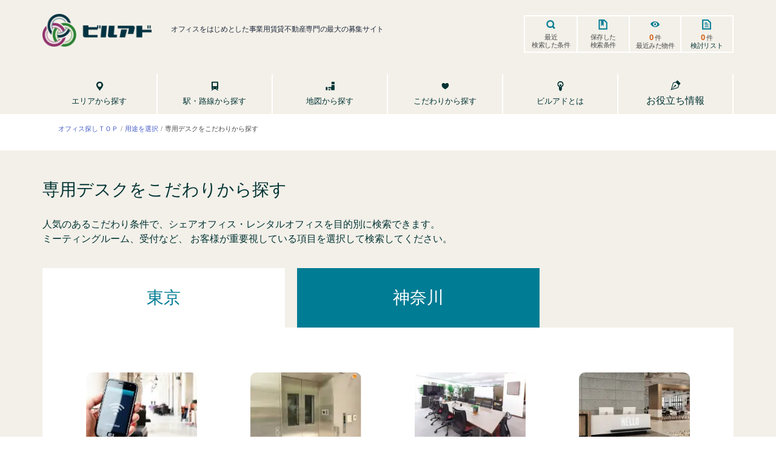

--- FILE ---
content_type: text/html; charset=utf-8
request_url: https://bldg-ad.jp/search/choice/tokyo?type=rental&usage=own_desk
body_size: 7302
content:
<!DOCTYPE html><html lang="ja"><head><meta charSet="utf-8"/><meta name="viewport" content="width=device-width, initial-scale=1"/><title>専用デスクをこだわりから探す | ビルアド</title><meta name="robots" content="index,follow"/><meta name="description" content="専用デスクをこだわりから探す"/><meta property="og:title" content="専用デスクをこだわりから探す | ビルアド"/><meta property="og:description" content="専用デスクをこだわりから探す"/><script type="application/ld+json">{"@context":"https://schema.org","@type":"BreadcrumbList","itemListElement":[{"@type":"ListItem","position":1,"item":{"@id":"https://bldg-ad.jp/","name":"オフィス探しＴＯＰ"}}]}</script><meta name="next-head-count" content="8"/><link rel="preload" href="/_next/static/css/51eb7cfc59a0e0cc.css" as="style"/><link rel="stylesheet" href="/_next/static/css/51eb7cfc59a0e0cc.css" data-n-g=""/><noscript data-n-css=""></noscript><script defer="" nomodule="" src="/_next/static/chunks/polyfills-c67a75d1b6f99dc8.js"></script><script src="/_next/static/chunks/webpack-bf9e24cb97da586a.js" defer=""></script><script src="/_next/static/chunks/framework-4ed89e9640adfb9e.js" defer=""></script><script src="/_next/static/chunks/main-a5e3fdd7b73c47ff.js" defer=""></script><script src="/_next/static/chunks/pages/_app-0088e4dc66efc8f0.js" defer=""></script><script src="/_next/static/chunks/29107295-4a69275373f23f88.js" defer=""></script><script src="/_next/static/chunks/c9c6fe98-98c71ab2ebbb2c95.js" defer=""></script><script src="/_next/static/chunks/ee759108-51af8ccea7c8c9cb.js" defer=""></script><script src="/_next/static/chunks/0c428ae2-dfdbdbe5fde2789d.js" defer=""></script><script src="/_next/static/chunks/9669-a18a75d5c278619a.js" defer=""></script><script src="/_next/static/chunks/6430-bb976de68f7a9693.js" defer=""></script><script src="/_next/static/chunks/1664-daeac2d69868e96c.js" defer=""></script><script src="/_next/static/chunks/4170-b1b9edb52d6904f2.js" defer=""></script><script src="/_next/static/chunks/5675-2c5a59b2a990ff25.js" defer=""></script><script src="/_next/static/chunks/129-07e4846883f0f080.js" defer=""></script><script src="/_next/static/chunks/9772-d8b29c267c5f73fd.js" defer=""></script><script src="/_next/static/chunks/2283-1300bfe2fed65b51.js" defer=""></script><script src="/_next/static/chunks/3820-50f8e6f87bdbfb11.js" defer=""></script><script src="/_next/static/chunks/1032-c0b07344c90a370a.js" defer=""></script><script src="/_next/static/chunks/1202-0a4b684a11b83d07.js" defer=""></script><script src="/_next/static/chunks/pages/search/choice/%5Bpref_choice%5D-b51e0f1d55853382.js" defer=""></script><script src="/_next/static/sEjpF5WsIpRxyITOrXQLd/_buildManifest.js" defer=""></script><script src="/_next/static/sEjpF5WsIpRxyITOrXQLd/_ssgManifest.js" defer=""></script></head><body><div id="__next"><div class="flex flex-col min-h-screen"><div name="scrollTarget"></div><div></div><div class="section-header"><input type="checkbox" id="menu-open" class="is-hidden"/><div class="section-header__content"><div class="nav-menu"><div class="header-top"><div class="header-logo"><div class="logo"><a href="/"><span style="box-sizing:border-box;display:inline-block;overflow:hidden;width:initial;height:initial;background:none;opacity:1;border:0;margin:0;padding:0;position:relative;max-width:100%"><span style="box-sizing:border-box;display:block;width:initial;height:initial;background:none;opacity:1;border:0;margin:0;padding:0;max-width:100%"><img style="display:block;max-width:100%;width:initial;height:initial;background:none;opacity:1;border:0;margin:0;padding:0" alt="" aria-hidden="true" src="data:image/svg+xml,%3csvg%20xmlns=%27http://www.w3.org/2000/svg%27%20version=%271.1%27%20width=%27180%27%20height=%2754%27/%3e"/></span><img alt="ビルアド" srcSet="https://res.cloudinary.com/hbzp2ljit/image/upload/f_auto,c_limit,w_190,q_auto/blad/atdl-logo 1x, https://res.cloudinary.com/hbzp2ljit/image/upload/f_auto,c_limit,w_420,q_auto/blad/atdl-logo 2x" src="https://res.cloudinary.com/hbzp2ljit/image/upload/f_auto,c_limit,w_420,q_auto/blad/atdl-logo" decoding="async" data-nimg="intrinsic" style="position:absolute;top:0;left:0;bottom:0;right:0;box-sizing:border-box;padding:0;border:none;margin:auto;display:block;width:0;height:0;min-width:100%;max-width:100%;min-height:100%;max-height:100%;object-fit:contain"/></span></a></div><div class="text-slate-800 text-[10px] tracking-tight lg:text-xs md:ml-2.5 lg:ml-8 mb-3"><span>オフィスをはじめとした事業用賃貸不動産専門の最大の募集サイト</span></div></div><div class="header-action"></div><div class="header-tabs"><div class="nav-menu"><i></i><label class="text" for="menu-open"><span class="close">close</span><span class="open">menu</span></label></div><ul class="border-t-2 lg:border-2 border-[#007c94] lg:border-white grid grid-cols-4 divide-x-2 divide-[#007c94] lg:divide-white list-none fixed lg:static bottom-0 left-0 w-full z-10 bg-white lg:bg-transparent tracking-tight"><li class="tab-search-solid"><a href="/recently-search">最近<br/>検索した条件</a></li><li class="tab-save-search"><a href="/preserve">保存した<br/>検索条件</a></li><li class="tab-eye"><a href="/recently"><strong>0</strong> 件<br/>最近みた物件</a></li><li class="tab-documents"><a href="/favorite"><strong>0</strong> 件 <span>検討リスト</span></a></li></ul></div></div><div class="header-menu sm:relative sm:z-50"><ul class="border-b border-[#3a9bad] lg:border-b-0"><li><a href="/search/area"><i class="ico ico-location"></i><span>エリアから探す</span></a></li><li><a href="/search/line"><i class="ico ico-bus"></i><span>駅・路線から探す</span></a></li><li><a href="/search/map"><i class="ico ico-search-map"></i><span>地図から探す</span></a></li><li><a href="/search/choice"><i class="ico ico-heart"></i><span>こだわりから探す</span></a></li><li class="border-t border-[#3a9bad] lg:border-t-0"><a href="/about-bldgad"><i class="ico ico-ads-build"></i><span>ビルアドとは</span></a></li><li class="relative z-10 border-t border-[#3a9bad] lg:border-t-0"><button type="button" class="text-white sm:text-brand-darkblue"><i><svg stroke="currentColor" fill="currentColor" stroke-width="0" viewBox="0 0 16 16" class="hidden lg:block text-lg mx-auto mb-1" height="1em" width="1em" xmlns="http://www.w3.org/2000/svg"><path fill-rule="evenodd" d="M10.646.646a.5.5 0 0 1 .708 0l4 4a.5.5 0 0 1 0 .708l-1.902 1.902-.829 3.313a1.5 1.5 0 0 1-1.024 1.073L1.254 14.746 4.358 4.4A1.5 1.5 0 0 1 5.43 3.377l3.313-.828L10.646.646zm-1.8 2.908-3.173.793a.5.5 0 0 0-.358.342l-2.57 8.565 8.567-2.57a.5.5 0 0 0 .34-.357l.794-3.174-3.6-3.6z"></path><path fill-rule="evenodd" d="M2.832 13.228 8 9a1 1 0 1 0-1-1l-4.228 5.168-.026.086.086-.026z"></path></svg></i><span>お役立ち情報</span></button></li></ul><div class="lg:hidden max-w-sm m-auto p-2"></div></div></div></div></div><script id="gtag">
          (function(w,d,s,l,i){w[l]=w[l]||[];w[l].push({'gtm.start':
          new Date().getTime(),event:'gtm.js'});var f=d.getElementsByTagName(s)[0],
          j=d.createElement(s),dl=l!='dataLayer'?'&l='+l:'';j.async=true;j.src=
          'https://www.googletagmanager.com/gtm.js?id='+i+dl;f.parentNode.insertBefore(j,f);
          })(window,document,'script','dataLayer','GTM-KQV657Z');
  </script><div class="section-content"><section class="bldgad-content bldgad-content__breadcrumb"><nav class="my-4 md:mb-7 overflow-scroll hidden-scrollbar md:overflow-visible" aria-label="breadcrumbs"><ul class="text-xxs flex items-center md:flex-wrap"><li class="after:content-[&#x27;/&#x27;] after:text-brand-gray-400 after:px-1"><a class="text-[#485fc7] whitespace-nowrap" href="/">オフィス探しＴＯＰ</a></li></ul></nav></section><form><section class="bg-brand-beige p-5"><div class="w-full max-w-[1140px] m-auto"><h1 class="search__title"><span id="usage">専用デスクをこだわりから探す</span></h1><p class="text-brand-darkblue font-medium mb-9">人気のあるこだわり条件で、シェアオフィス・レンタルオフィスを目的別に検索できます。<br/>ミーティングルーム、受付など、 お客様が重要視している項目を選択して検索してください。</p><ul class="grid grid-cols-2 sm:flex"><li class="mr-5 sm:w-full sm:max-w-[400px]"><a class="flex items-center justify-center text-xl sm:text-[28px] p-4 sm:p-7 hover:bg-white hover:text-brand-blue" href="/search/choice/tokyo?type=rental&amp;usage=own_desk">東京</a></li><li class="mr-5 sm:w-full sm:max-w-[400px]"><a class="flex items-center justify-center text-xl sm:text-[28px] p-4 sm:p-7 hover:bg-white hover:text-brand-blue" href="/search/choice/kanagawa?type=rental&amp;usage=own_desk">神奈川</a></li></ul><div class="bg-white p-2.5 sm:p-8"><div class="grid grid-cols-2 lg:grid-cols-4 items-center gap-x-2 gap-y-4 lg:gap-y-8 pt-5 lg:pt-10"><div class="choice__item"><input type="checkbox" name="choices" class="" id="choice_0" value="wifi"/><div class="choice__thumb"><span style="box-sizing:border-box;display:inline-block;overflow:hidden;width:initial;height:initial;background:none;opacity:1;border:0;margin:0;padding:0;position:relative;max-width:100%"><span style="box-sizing:border-box;display:block;width:initial;height:initial;background:none;opacity:1;border:0;margin:0;padding:0;max-width:100%"><img style="display:block;max-width:100%;width:initial;height:initial;background:none;opacity:1;border:0;margin:0;padding:0" alt="" aria-hidden="true" src="data:image/svg+xml,%3csvg%20xmlns=%27http://www.w3.org/2000/svg%27%20version=%271.1%27%20width=%27183%27%20height=%27125%27/%3e"/></span><img alt="Wi-Fi" srcSet="https://res.cloudinary.com/hbzp2ljit/image/upload/f_auto,c_limit,w_190,q_auto/choiceitem/rental/wifi.png 1x, https://res.cloudinary.com/hbzp2ljit/image/upload/f_auto,c_limit,w_420,q_auto/choiceitem/rental/wifi.png 2x" src="https://res.cloudinary.com/hbzp2ljit/image/upload/f_auto,c_limit,w_420,q_auto/choiceitem/rental/wifi.png" decoding="async" data-nimg="intrinsic" style="position:absolute;top:0;left:0;bottom:0;right:0;box-sizing:border-box;padding:0;border:none;margin:auto;display:block;width:0;height:0;min-width:100%;max-width:100%;min-height:100%;max-height:100%;object-fit:cover"/></span></div><label for="choice_0"><p class="choice__name">Wi-Fi</p></label></div><div class="choice__item"><input type="checkbox" name="choices" class="" id="choice_1" value="elevator"/><div class="choice__thumb"><span style="box-sizing:border-box;display:inline-block;overflow:hidden;width:initial;height:initial;background:none;opacity:1;border:0;margin:0;padding:0;position:relative;max-width:100%"><span style="box-sizing:border-box;display:block;width:initial;height:initial;background:none;opacity:1;border:0;margin:0;padding:0;max-width:100%"><img style="display:block;max-width:100%;width:initial;height:initial;background:none;opacity:1;border:0;margin:0;padding:0" alt="" aria-hidden="true" src="data:image/svg+xml,%3csvg%20xmlns=%27http://www.w3.org/2000/svg%27%20version=%271.1%27%20width=%27183%27%20height=%27125%27/%3e"/></span><img alt="エレベータ" srcSet="https://res.cloudinary.com/hbzp2ljit/image/upload/f_auto,c_limit,w_190,q_auto/choiceitem/rental/elevator.png 1x, https://res.cloudinary.com/hbzp2ljit/image/upload/f_auto,c_limit,w_420,q_auto/choiceitem/rental/elevator.png 2x" src="https://res.cloudinary.com/hbzp2ljit/image/upload/f_auto,c_limit,w_420,q_auto/choiceitem/rental/elevator.png" decoding="async" data-nimg="intrinsic" style="position:absolute;top:0;left:0;bottom:0;right:0;box-sizing:border-box;padding:0;border:none;margin:auto;display:block;width:0;height:0;min-width:100%;max-width:100%;min-height:100%;max-height:100%;object-fit:cover"/></span></div><label for="choice_1"><p class="choice__name">エレベータ</p></label></div><div class="choice__item"><input type="checkbox" name="choices" class="" id="choice_2" value="meeting_room"/><div class="choice__thumb"><span style="box-sizing:border-box;display:inline-block;overflow:hidden;width:initial;height:initial;background:none;opacity:1;border:0;margin:0;padding:0;position:relative;max-width:100%"><span style="box-sizing:border-box;display:block;width:initial;height:initial;background:none;opacity:1;border:0;margin:0;padding:0;max-width:100%"><img style="display:block;max-width:100%;width:initial;height:initial;background:none;opacity:1;border:0;margin:0;padding:0" alt="" aria-hidden="true" src="data:image/svg+xml,%3csvg%20xmlns=%27http://www.w3.org/2000/svg%27%20version=%271.1%27%20width=%27183%27%20height=%27125%27/%3e"/></span><img alt="ミーティングルーム" srcSet="https://res.cloudinary.com/hbzp2ljit/image/upload/f_auto,c_limit,w_190,q_auto/choiceitem/rental/meeting_room.png 1x, https://res.cloudinary.com/hbzp2ljit/image/upload/f_auto,c_limit,w_420,q_auto/choiceitem/rental/meeting_room.png 2x" src="https://res.cloudinary.com/hbzp2ljit/image/upload/f_auto,c_limit,w_420,q_auto/choiceitem/rental/meeting_room.png" decoding="async" data-nimg="intrinsic" style="position:absolute;top:0;left:0;bottom:0;right:0;box-sizing:border-box;padding:0;border:none;margin:auto;display:block;width:0;height:0;min-width:100%;max-width:100%;min-height:100%;max-height:100%;object-fit:cover"/></span></div><label for="choice_2"><p class="choice__name">ミーティングルーム</p></label></div><div class="choice__item"><input type="checkbox" name="choices" class="" id="choice_3" value="reception"/><div class="choice__thumb"><span style="box-sizing:border-box;display:inline-block;overflow:hidden;width:initial;height:initial;background:none;opacity:1;border:0;margin:0;padding:0;position:relative;max-width:100%"><span style="box-sizing:border-box;display:block;width:initial;height:initial;background:none;opacity:1;border:0;margin:0;padding:0;max-width:100%"><img style="display:block;max-width:100%;width:initial;height:initial;background:none;opacity:1;border:0;margin:0;padding:0" alt="" aria-hidden="true" src="data:image/svg+xml,%3csvg%20xmlns=%27http://www.w3.org/2000/svg%27%20version=%271.1%27%20width=%27183%27%20height=%27125%27/%3e"/></span><img alt="受付" srcSet="https://res.cloudinary.com/hbzp2ljit/image/upload/f_auto,c_limit,w_190,q_auto/choiceitem/rental/reception.png 1x, https://res.cloudinary.com/hbzp2ljit/image/upload/f_auto,c_limit,w_420,q_auto/choiceitem/rental/reception.png 2x" src="https://res.cloudinary.com/hbzp2ljit/image/upload/f_auto,c_limit,w_420,q_auto/choiceitem/rental/reception.png" decoding="async" data-nimg="intrinsic" style="position:absolute;top:0;left:0;bottom:0;right:0;box-sizing:border-box;padding:0;border:none;margin:auto;display:block;width:0;height:0;min-width:100%;max-width:100%;min-height:100%;max-height:100%;object-fit:cover"/></span></div><label for="choice_3"><p class="choice__name">受付</p></label></div><div class="choice__item"><input type="checkbox" name="choices" class="" id="choice_4" value="common_rounge"/><div class="choice__thumb"><span style="box-sizing:border-box;display:inline-block;overflow:hidden;width:initial;height:initial;background:none;opacity:1;border:0;margin:0;padding:0;position:relative;max-width:100%"><span style="box-sizing:border-box;display:block;width:initial;height:initial;background:none;opacity:1;border:0;margin:0;padding:0;max-width:100%"><img style="display:block;max-width:100%;width:initial;height:initial;background:none;opacity:1;border:0;margin:0;padding:0" alt="" aria-hidden="true" src="data:image/svg+xml,%3csvg%20xmlns=%27http://www.w3.org/2000/svg%27%20version=%271.1%27%20width=%27183%27%20height=%27125%27/%3e"/></span><img alt="共有ラウンジ" srcSet="https://res.cloudinary.com/hbzp2ljit/image/upload/f_auto,c_limit,w_190,q_auto/choiceitem/rental/common_rounge.png 1x, https://res.cloudinary.com/hbzp2ljit/image/upload/f_auto,c_limit,w_420,q_auto/choiceitem/rental/common_rounge.png 2x" src="https://res.cloudinary.com/hbzp2ljit/image/upload/f_auto,c_limit,w_420,q_auto/choiceitem/rental/common_rounge.png" decoding="async" data-nimg="intrinsic" style="position:absolute;top:0;left:0;bottom:0;right:0;box-sizing:border-box;padding:0;border:none;margin:auto;display:block;width:0;height:0;min-width:100%;max-width:100%;min-height:100%;max-height:100%;object-fit:cover"/></span></div><label for="choice_4"><p class="choice__name">共有ラウンジ</p></label></div><div class="choice__item"><input type="checkbox" name="choices" class="" id="choice_5" value="kitchenette"/><div class="choice__thumb"><span style="box-sizing:border-box;display:inline-block;overflow:hidden;width:initial;height:initial;background:none;opacity:1;border:0;margin:0;padding:0;position:relative;max-width:100%"><span style="box-sizing:border-box;display:block;width:initial;height:initial;background:none;opacity:1;border:0;margin:0;padding:0;max-width:100%"><img style="display:block;max-width:100%;width:initial;height:initial;background:none;opacity:1;border:0;margin:0;padding:0" alt="" aria-hidden="true" src="data:image/svg+xml,%3csvg%20xmlns=%27http://www.w3.org/2000/svg%27%20version=%271.1%27%20width=%27183%27%20height=%27125%27/%3e"/></span><img alt="給湯室" srcSet="https://res.cloudinary.com/hbzp2ljit/image/upload/f_auto,c_limit,w_190,q_auto/choiceitem/rental/kitchenette.png 1x, https://res.cloudinary.com/hbzp2ljit/image/upload/f_auto,c_limit,w_420,q_auto/choiceitem/rental/kitchenette.png 2x" src="https://res.cloudinary.com/hbzp2ljit/image/upload/f_auto,c_limit,w_420,q_auto/choiceitem/rental/kitchenette.png" decoding="async" data-nimg="intrinsic" style="position:absolute;top:0;left:0;bottom:0;right:0;box-sizing:border-box;padding:0;border:none;margin:auto;display:block;width:0;height:0;min-width:100%;max-width:100%;min-height:100%;max-height:100%;object-fit:cover"/></span></div><label for="choice_5"><p class="choice__name">給湯室</p></label></div><div class="choice__item"><input type="checkbox" name="choices" class="" id="choice_6" value="phone_booth"/><div class="choice__thumb"><span style="box-sizing:border-box;display:inline-block;overflow:hidden;width:initial;height:initial;background:none;opacity:1;border:0;margin:0;padding:0;position:relative;max-width:100%"><span style="box-sizing:border-box;display:block;width:initial;height:initial;background:none;opacity:1;border:0;margin:0;padding:0;max-width:100%"><img style="display:block;max-width:100%;width:initial;height:initial;background:none;opacity:1;border:0;margin:0;padding:0" alt="" aria-hidden="true" src="data:image/svg+xml,%3csvg%20xmlns=%27http://www.w3.org/2000/svg%27%20version=%271.1%27%20width=%27183%27%20height=%27125%27/%3e"/></span><img alt="TELブース" srcSet="https://res.cloudinary.com/hbzp2ljit/image/upload/f_auto,c_limit,w_190,q_auto/choiceitem/rental/phone_booth.png 1x, https://res.cloudinary.com/hbzp2ljit/image/upload/f_auto,c_limit,w_420,q_auto/choiceitem/rental/phone_booth.png 2x" src="https://res.cloudinary.com/hbzp2ljit/image/upload/f_auto,c_limit,w_420,q_auto/choiceitem/rental/phone_booth.png" decoding="async" data-nimg="intrinsic" style="position:absolute;top:0;left:0;bottom:0;right:0;box-sizing:border-box;padding:0;border:none;margin:auto;display:block;width:0;height:0;min-width:100%;max-width:100%;min-height:100%;max-height:100%;object-fit:cover"/></span></div><label for="choice_6"><p class="choice__name">TELブース</p></label></div><div class="choice__item"><input type="checkbox" name="choices" class="" id="choice_7" value="terrace"/><div class="choice__thumb"><span style="box-sizing:border-box;display:inline-block;overflow:hidden;width:initial;height:initial;background:none;opacity:1;border:0;margin:0;padding:0;position:relative;max-width:100%"><span style="box-sizing:border-box;display:block;width:initial;height:initial;background:none;opacity:1;border:0;margin:0;padding:0;max-width:100%"><img style="display:block;max-width:100%;width:initial;height:initial;background:none;opacity:1;border:0;margin:0;padding:0" alt="" aria-hidden="true" src="data:image/svg+xml,%3csvg%20xmlns=%27http://www.w3.org/2000/svg%27%20version=%271.1%27%20width=%27183%27%20height=%27125%27/%3e"/></span><img alt="テラス" srcSet="https://res.cloudinary.com/hbzp2ljit/image/upload/f_auto,c_limit,w_190,q_auto/choiceitem/rental/terrace.png 1x, https://res.cloudinary.com/hbzp2ljit/image/upload/f_auto,c_limit,w_420,q_auto/choiceitem/rental/terrace.png 2x" src="https://res.cloudinary.com/hbzp2ljit/image/upload/f_auto,c_limit,w_420,q_auto/choiceitem/rental/terrace.png" decoding="async" data-nimg="intrinsic" style="position:absolute;top:0;left:0;bottom:0;right:0;box-sizing:border-box;padding:0;border:none;margin:auto;display:block;width:0;height:0;min-width:100%;max-width:100%;min-height:100%;max-height:100%;object-fit:cover"/></span></div><label for="choice_7"><p class="choice__name">テラス</p></label></div><div class="choice__item"><input type="checkbox" name="choices" class="" id="choice_8" value="microwave"/><div class="choice__thumb"><span style="box-sizing:border-box;display:inline-block;overflow:hidden;width:initial;height:initial;background:none;opacity:1;border:0;margin:0;padding:0;position:relative;max-width:100%"><span style="box-sizing:border-box;display:block;width:initial;height:initial;background:none;opacity:1;border:0;margin:0;padding:0;max-width:100%"><img style="display:block;max-width:100%;width:initial;height:initial;background:none;opacity:1;border:0;margin:0;padding:0" alt="" aria-hidden="true" src="data:image/svg+xml,%3csvg%20xmlns=%27http://www.w3.org/2000/svg%27%20version=%271.1%27%20width=%27183%27%20height=%27125%27/%3e"/></span><img alt="電子レンジ" srcSet="https://res.cloudinary.com/hbzp2ljit/image/upload/f_auto,c_limit,w_190,q_auto/choiceitem/rental/microwave.png 1x, https://res.cloudinary.com/hbzp2ljit/image/upload/f_auto,c_limit,w_420,q_auto/choiceitem/rental/microwave.png 2x" src="https://res.cloudinary.com/hbzp2ljit/image/upload/f_auto,c_limit,w_420,q_auto/choiceitem/rental/microwave.png" decoding="async" data-nimg="intrinsic" style="position:absolute;top:0;left:0;bottom:0;right:0;box-sizing:border-box;padding:0;border:none;margin:auto;display:block;width:0;height:0;min-width:100%;max-width:100%;min-height:100%;max-height:100%;object-fit:cover"/></span></div><label for="choice_8"><p class="choice__name">電子レンジ</p></label></div><div class="choice__item"><input type="checkbox" name="choices" class="" id="choice_9" value="all_in_one_printer"/><div class="choice__thumb"><span style="box-sizing:border-box;display:inline-block;overflow:hidden;width:initial;height:initial;background:none;opacity:1;border:0;margin:0;padding:0;position:relative;max-width:100%"><span style="box-sizing:border-box;display:block;width:initial;height:initial;background:none;opacity:1;border:0;margin:0;padding:0;max-width:100%"><img style="display:block;max-width:100%;width:initial;height:initial;background:none;opacity:1;border:0;margin:0;padding:0" alt="" aria-hidden="true" src="data:image/svg+xml,%3csvg%20xmlns=%27http://www.w3.org/2000/svg%27%20version=%271.1%27%20width=%27183%27%20height=%27125%27/%3e"/></span><img alt="複合機" srcSet="https://res.cloudinary.com/hbzp2ljit/image/upload/f_auto,c_limit,w_190,q_auto/choiceitem/rental/all_in_one_printer.png 1x, https://res.cloudinary.com/hbzp2ljit/image/upload/f_auto,c_limit,w_420,q_auto/choiceitem/rental/all_in_one_printer.png 2x" src="https://res.cloudinary.com/hbzp2ljit/image/upload/f_auto,c_limit,w_420,q_auto/choiceitem/rental/all_in_one_printer.png" decoding="async" data-nimg="intrinsic" style="position:absolute;top:0;left:0;bottom:0;right:0;box-sizing:border-box;padding:0;border:none;margin:auto;display:block;width:0;height:0;min-width:100%;max-width:100%;min-height:100%;max-height:100%;object-fit:cover"/></span></div><label for="choice_9"><p class="choice__name">複合機</p></label></div><div class="choice__item"><input type="checkbox" name="choices" class="" id="choice_10" value="mailbox"/><div class="choice__thumb"><span style="box-sizing:border-box;display:inline-block;overflow:hidden;width:initial;height:initial;background:none;opacity:1;border:0;margin:0;padding:0;position:relative;max-width:100%"><span style="box-sizing:border-box;display:block;width:initial;height:initial;background:none;opacity:1;border:0;margin:0;padding:0;max-width:100%"><img style="display:block;max-width:100%;width:initial;height:initial;background:none;opacity:1;border:0;margin:0;padding:0" alt="" aria-hidden="true" src="data:image/svg+xml,%3csvg%20xmlns=%27http://www.w3.org/2000/svg%27%20version=%271.1%27%20width=%27183%27%20height=%27125%27/%3e"/></span><img alt="郵便受け" srcSet="https://res.cloudinary.com/hbzp2ljit/image/upload/f_auto,c_limit,w_190,q_auto/choiceitem/rental/mailbox.png 1x, https://res.cloudinary.com/hbzp2ljit/image/upload/f_auto,c_limit,w_420,q_auto/choiceitem/rental/mailbox.png 2x" src="https://res.cloudinary.com/hbzp2ljit/image/upload/f_auto,c_limit,w_420,q_auto/choiceitem/rental/mailbox.png" decoding="async" data-nimg="intrinsic" style="position:absolute;top:0;left:0;bottom:0;right:0;box-sizing:border-box;padding:0;border:none;margin:auto;display:block;width:0;height:0;min-width:100%;max-width:100%;min-height:100%;max-height:100%;object-fit:cover"/></span></div><label for="choice_10"><p class="choice__name">郵便受け</p></label></div><div class="choice__item"><input type="checkbox" name="choices" class="" id="choice_11" value="locker"/><div class="choice__thumb"><span style="box-sizing:border-box;display:inline-block;overflow:hidden;width:initial;height:initial;background:none;opacity:1;border:0;margin:0;padding:0;position:relative;max-width:100%"><span style="box-sizing:border-box;display:block;width:initial;height:initial;background:none;opacity:1;border:0;margin:0;padding:0;max-width:100%"><img style="display:block;max-width:100%;width:initial;height:initial;background:none;opacity:1;border:0;margin:0;padding:0" alt="" aria-hidden="true" src="data:image/svg+xml,%3csvg%20xmlns=%27http://www.w3.org/2000/svg%27%20version=%271.1%27%20width=%27183%27%20height=%27125%27/%3e"/></span><img alt="ロッカー" srcSet="https://res.cloudinary.com/hbzp2ljit/image/upload/f_auto,c_limit,w_190,q_auto/choiceitem/rental/locker.png 1x, https://res.cloudinary.com/hbzp2ljit/image/upload/f_auto,c_limit,w_420,q_auto/choiceitem/rental/locker.png 2x" src="https://res.cloudinary.com/hbzp2ljit/image/upload/f_auto,c_limit,w_420,q_auto/choiceitem/rental/locker.png" decoding="async" data-nimg="intrinsic" style="position:absolute;top:0;left:0;bottom:0;right:0;box-sizing:border-box;padding:0;border:none;margin:auto;display:block;width:0;height:0;min-width:100%;max-width:100%;min-height:100%;max-height:100%;object-fit:cover"/></span></div><label for="choice_11"><p class="choice__name">ロッカー</p></label></div><div class="choice__item"><input type="checkbox" name="choices" class="" id="choice_12" value="delivery_locker"/><div class="choice__thumb"><span style="box-sizing:border-box;display:inline-block;overflow:hidden;width:initial;height:initial;background:none;opacity:1;border:0;margin:0;padding:0;position:relative;max-width:100%"><span style="box-sizing:border-box;display:block;width:initial;height:initial;background:none;opacity:1;border:0;margin:0;padding:0;max-width:100%"><img style="display:block;max-width:100%;width:initial;height:initial;background:none;opacity:1;border:0;margin:0;padding:0" alt="" aria-hidden="true" src="data:image/svg+xml,%3csvg%20xmlns=%27http://www.w3.org/2000/svg%27%20version=%271.1%27%20width=%27183%27%20height=%27125%27/%3e"/></span><img alt="宅配ロッカー" srcSet="https://res.cloudinary.com/hbzp2ljit/image/upload/f_auto,c_limit,w_190,q_auto/choiceitem/rental/delivery_locker.png 1x, https://res.cloudinary.com/hbzp2ljit/image/upload/f_auto,c_limit,w_420,q_auto/choiceitem/rental/delivery_locker.png 2x" src="https://res.cloudinary.com/hbzp2ljit/image/upload/f_auto,c_limit,w_420,q_auto/choiceitem/rental/delivery_locker.png" decoding="async" data-nimg="intrinsic" style="position:absolute;top:0;left:0;bottom:0;right:0;box-sizing:border-box;padding:0;border:none;margin:auto;display:block;width:0;height:0;min-width:100%;max-width:100%;min-height:100%;max-height:100%;object-fit:cover"/></span></div><label for="choice_12"><p class="choice__name">宅配ロッカー</p></label></div><div class="choice__item"><input type="checkbox" name="choices" class="" id="choice_13" value="garbage_collection"/><div class="choice__thumb"><span style="box-sizing:border-box;display:inline-block;overflow:hidden;width:initial;height:initial;background:none;opacity:1;border:0;margin:0;padding:0;position:relative;max-width:100%"><span style="box-sizing:border-box;display:block;width:initial;height:initial;background:none;opacity:1;border:0;margin:0;padding:0;max-width:100%"><img style="display:block;max-width:100%;width:initial;height:initial;background:none;opacity:1;border:0;margin:0;padding:0" alt="" aria-hidden="true" src="data:image/svg+xml,%3csvg%20xmlns=%27http://www.w3.org/2000/svg%27%20version=%271.1%27%20width=%27183%27%20height=%27125%27/%3e"/></span><img alt="ゴミ収集" srcSet="https://res.cloudinary.com/hbzp2ljit/image/upload/f_auto,c_limit,w_190,q_auto/choiceitem/rental/garbage_collection.png 1x, https://res.cloudinary.com/hbzp2ljit/image/upload/f_auto,c_limit,w_420,q_auto/choiceitem/rental/garbage_collection.png 2x" src="https://res.cloudinary.com/hbzp2ljit/image/upload/f_auto,c_limit,w_420,q_auto/choiceitem/rental/garbage_collection.png" decoding="async" data-nimg="intrinsic" style="position:absolute;top:0;left:0;bottom:0;right:0;box-sizing:border-box;padding:0;border:none;margin:auto;display:block;width:0;height:0;min-width:100%;max-width:100%;min-height:100%;max-height:100%;object-fit:cover"/></span></div><label for="choice_13"><p class="choice__name">ゴミ収集</p></label></div><div class="choice__item"><input type="checkbox" name="choices" class="" id="choice_14" value="common_garbage"/><div class="choice__thumb"><span style="box-sizing:border-box;display:inline-block;overflow:hidden;width:initial;height:initial;background:none;opacity:1;border:0;margin:0;padding:0;position:relative;max-width:100%"><span style="box-sizing:border-box;display:block;width:initial;height:initial;background:none;opacity:1;border:0;margin:0;padding:0;max-width:100%"><img style="display:block;max-width:100%;width:initial;height:initial;background:none;opacity:1;border:0;margin:0;padding:0" alt="" aria-hidden="true" src="data:image/svg+xml,%3csvg%20xmlns=%27http://www.w3.org/2000/svg%27%20version=%271.1%27%20width=%27183%27%20height=%27125%27/%3e"/></span><img alt="共通ゴミ箱" srcSet="https://res.cloudinary.com/hbzp2ljit/image/upload/f_auto,c_limit,w_190,q_auto/choiceitem/rental/common_garbage.png 1x, https://res.cloudinary.com/hbzp2ljit/image/upload/f_auto,c_limit,w_420,q_auto/choiceitem/rental/common_garbage.png 2x" src="https://res.cloudinary.com/hbzp2ljit/image/upload/f_auto,c_limit,w_420,q_auto/choiceitem/rental/common_garbage.png" decoding="async" data-nimg="intrinsic" style="position:absolute;top:0;left:0;bottom:0;right:0;box-sizing:border-box;padding:0;border:none;margin:auto;display:block;width:0;height:0;min-width:100%;max-width:100%;min-height:100%;max-height:100%;object-fit:cover"/></span></div><label for="choice_14"><p class="choice__name">共通ゴミ箱</p></label></div><div class="choice__item"><input type="checkbox" name="choices" class="" id="choice_15" value="networking"/><div class="choice__thumb"><span style="box-sizing:border-box;display:inline-block;overflow:hidden;width:initial;height:initial;background:none;opacity:1;border:0;margin:0;padding:0;position:relative;max-width:100%"><span style="box-sizing:border-box;display:block;width:initial;height:initial;background:none;opacity:1;border:0;margin:0;padding:0;max-width:100%"><img style="display:block;max-width:100%;width:initial;height:initial;background:none;opacity:1;border:0;margin:0;padding:0" alt="" aria-hidden="true" src="data:image/svg+xml,%3csvg%20xmlns=%27http://www.w3.org/2000/svg%27%20version=%271.1%27%20width=%27183%27%20height=%27125%27/%3e"/></span><img alt="ネットワーキング" srcSet="https://res.cloudinary.com/hbzp2ljit/image/upload/f_auto,c_limit,w_190,q_auto/choiceitem/rental/networking.png 1x, https://res.cloudinary.com/hbzp2ljit/image/upload/f_auto,c_limit,w_420,q_auto/choiceitem/rental/networking.png 2x" src="https://res.cloudinary.com/hbzp2ljit/image/upload/f_auto,c_limit,w_420,q_auto/choiceitem/rental/networking.png" decoding="async" data-nimg="intrinsic" style="position:absolute;top:0;left:0;bottom:0;right:0;box-sizing:border-box;padding:0;border:none;margin:auto;display:block;width:0;height:0;min-width:100%;max-width:100%;min-height:100%;max-height:100%;object-fit:cover"/></span></div><label for="choice_15"><p class="choice__name">ネットワーキング</p></label></div><div class="choice__item"><input type="checkbox" name="choices" class="" id="choice_16" value="cafe"/><div class="choice__thumb"><span style="box-sizing:border-box;display:inline-block;overflow:hidden;width:initial;height:initial;background:none;opacity:1;border:0;margin:0;padding:0;position:relative;max-width:100%"><span style="box-sizing:border-box;display:block;width:initial;height:initial;background:none;opacity:1;border:0;margin:0;padding:0;max-width:100%"><img style="display:block;max-width:100%;width:initial;height:initial;background:none;opacity:1;border:0;margin:0;padding:0" alt="" aria-hidden="true" src="data:image/svg+xml,%3csvg%20xmlns=%27http://www.w3.org/2000/svg%27%20version=%271.1%27%20width=%27183%27%20height=%27125%27/%3e"/></span><img alt="カフェ" srcSet="https://res.cloudinary.com/hbzp2ljit/image/upload/f_auto,c_limit,w_190,q_auto/choiceitem/rental/cafe.png 1x, https://res.cloudinary.com/hbzp2ljit/image/upload/f_auto,c_limit,w_420,q_auto/choiceitem/rental/cafe.png 2x" src="https://res.cloudinary.com/hbzp2ljit/image/upload/f_auto,c_limit,w_420,q_auto/choiceitem/rental/cafe.png" decoding="async" data-nimg="intrinsic" style="position:absolute;top:0;left:0;bottom:0;right:0;box-sizing:border-box;padding:0;border:none;margin:auto;display:block;width:0;height:0;min-width:100%;max-width:100%;min-height:100%;max-height:100%;object-fit:cover"/></span></div><label for="choice_16"><p class="choice__name">カフェ</p></label></div><div class="choice__item"><input type="checkbox" name="choices" class="" id="choice_17" value="shower_room"/><div class="choice__thumb"><span style="box-sizing:border-box;display:inline-block;overflow:hidden;width:initial;height:initial;background:none;opacity:1;border:0;margin:0;padding:0;position:relative;max-width:100%"><span style="box-sizing:border-box;display:block;width:initial;height:initial;background:none;opacity:1;border:0;margin:0;padding:0;max-width:100%"><img style="display:block;max-width:100%;width:initial;height:initial;background:none;opacity:1;border:0;margin:0;padding:0" alt="" aria-hidden="true" src="data:image/svg+xml,%3csvg%20xmlns=%27http://www.w3.org/2000/svg%27%20version=%271.1%27%20width=%27183%27%20height=%27125%27/%3e"/></span><img alt="シャワー" srcSet="https://res.cloudinary.com/hbzp2ljit/image/upload/f_auto,c_limit,w_190,q_auto/choiceitem/rental/shower_room.png 1x, https://res.cloudinary.com/hbzp2ljit/image/upload/f_auto,c_limit,w_420,q_auto/choiceitem/rental/shower_room.png 2x" src="https://res.cloudinary.com/hbzp2ljit/image/upload/f_auto,c_limit,w_420,q_auto/choiceitem/rental/shower_room.png" decoding="async" data-nimg="intrinsic" style="position:absolute;top:0;left:0;bottom:0;right:0;box-sizing:border-box;padding:0;border:none;margin:auto;display:block;width:0;height:0;min-width:100%;max-width:100%;min-height:100%;max-height:100%;object-fit:cover"/></span></div><label for="choice_17"><p class="choice__name">シャワー</p></label></div><div class="choice__item"><input type="checkbox" name="choices" class="" id="choice_18" value="clean_up"/><div class="choice__thumb"><span style="box-sizing:border-box;display:inline-block;overflow:hidden;width:initial;height:initial;background:none;opacity:1;border:0;margin:0;padding:0;position:relative;max-width:100%"><span style="box-sizing:border-box;display:block;width:initial;height:initial;background:none;opacity:1;border:0;margin:0;padding:0;max-width:100%"><img style="display:block;max-width:100%;width:initial;height:initial;background:none;opacity:1;border:0;margin:0;padding:0" alt="" aria-hidden="true" src="data:image/svg+xml,%3csvg%20xmlns=%27http://www.w3.org/2000/svg%27%20version=%271.1%27%20width=%27183%27%20height=%27125%27/%3e"/></span><img alt="掃除・清掃" srcSet="https://res.cloudinary.com/hbzp2ljit/image/upload/f_auto,c_limit,w_190,q_auto/choiceitem/rental/clean_up.png 1x, https://res.cloudinary.com/hbzp2ljit/image/upload/f_auto,c_limit,w_420,q_auto/choiceitem/rental/clean_up.png 2x" src="https://res.cloudinary.com/hbzp2ljit/image/upload/f_auto,c_limit,w_420,q_auto/choiceitem/rental/clean_up.png" decoding="async" data-nimg="intrinsic" style="position:absolute;top:0;left:0;bottom:0;right:0;box-sizing:border-box;padding:0;border:none;margin:auto;display:block;width:0;height:0;min-width:100%;max-width:100%;min-height:100%;max-height:100%;object-fit:cover"/></span></div><label for="choice_18"><p class="choice__name">掃除・清掃</p></label></div><div class="choice__item"><input type="checkbox" name="choices" class="" id="choice_19" value="furnished"/><div class="choice__thumb"><span style="box-sizing:border-box;display:inline-block;overflow:hidden;width:initial;height:initial;background:none;opacity:1;border:0;margin:0;padding:0;position:relative;max-width:100%"><span style="box-sizing:border-box;display:block;width:initial;height:initial;background:none;opacity:1;border:0;margin:0;padding:0;max-width:100%"><img style="display:block;max-width:100%;width:initial;height:initial;background:none;opacity:1;border:0;margin:0;padding:0" alt="" aria-hidden="true" src="data:image/svg+xml,%3csvg%20xmlns=%27http://www.w3.org/2000/svg%27%20version=%271.1%27%20width=%27183%27%20height=%27125%27/%3e"/></span><img alt="家具付き" srcSet="https://res.cloudinary.com/hbzp2ljit/image/upload/f_auto,c_limit,w_190,q_auto/choiceitem/rental/furnished.png 1x, https://res.cloudinary.com/hbzp2ljit/image/upload/f_auto,c_limit,w_420,q_auto/choiceitem/rental/furnished.png 2x" src="https://res.cloudinary.com/hbzp2ljit/image/upload/f_auto,c_limit,w_420,q_auto/choiceitem/rental/furnished.png" decoding="async" data-nimg="intrinsic" style="position:absolute;top:0;left:0;bottom:0;right:0;box-sizing:border-box;padding:0;border:none;margin:auto;display:block;width:0;height:0;min-width:100%;max-width:100%;min-height:100%;max-height:100%;object-fit:cover"/></span></div><label for="choice_19"><p class="choice__name">家具付き</p></label></div><div class="choice__item"><input type="checkbox" name="choices" class="" id="choice_20" value="children_allowed"/><div class="choice__thumb"><span style="box-sizing:border-box;display:inline-block;overflow:hidden;width:initial;height:initial;background:none;opacity:1;border:0;margin:0;padding:0;position:relative;max-width:100%"><span style="box-sizing:border-box;display:block;width:initial;height:initial;background:none;opacity:1;border:0;margin:0;padding:0;max-width:100%"><img style="display:block;max-width:100%;width:initial;height:initial;background:none;opacity:1;border:0;margin:0;padding:0" alt="" aria-hidden="true" src="data:image/svg+xml,%3csvg%20xmlns=%27http://www.w3.org/2000/svg%27%20version=%271.1%27%20width=%27183%27%20height=%27125%27/%3e"/></span><img alt="お子さん同伴化" srcSet="https://res.cloudinary.com/hbzp2ljit/image/upload/f_auto,c_limit,w_190,q_auto/choiceitem/rental/children_allowed.png 1x, https://res.cloudinary.com/hbzp2ljit/image/upload/f_auto,c_limit,w_420,q_auto/choiceitem/rental/children_allowed.png 2x" src="https://res.cloudinary.com/hbzp2ljit/image/upload/f_auto,c_limit,w_420,q_auto/choiceitem/rental/children_allowed.png" decoding="async" data-nimg="intrinsic" style="position:absolute;top:0;left:0;bottom:0;right:0;box-sizing:border-box;padding:0;border:none;margin:auto;display:block;width:0;height:0;min-width:100%;max-width:100%;min-height:100%;max-height:100%;object-fit:cover"/></span></div><label for="choice_20"><p class="choice__name">お子さん同伴化</p></label></div><div class="choice__item"><input type="checkbox" name="choices" class="" id="choice_21" value="pets_allowed"/><div class="choice__thumb"><span style="box-sizing:border-box;display:inline-block;overflow:hidden;width:initial;height:initial;background:none;opacity:1;border:0;margin:0;padding:0;position:relative;max-width:100%"><span style="box-sizing:border-box;display:block;width:initial;height:initial;background:none;opacity:1;border:0;margin:0;padding:0;max-width:100%"><img style="display:block;max-width:100%;width:initial;height:initial;background:none;opacity:1;border:0;margin:0;padding:0" alt="" aria-hidden="true" src="data:image/svg+xml,%3csvg%20xmlns=%27http://www.w3.org/2000/svg%27%20version=%271.1%27%20width=%27183%27%20height=%27125%27/%3e"/></span><img alt="ペット同伴化" srcSet="https://res.cloudinary.com/hbzp2ljit/image/upload/f_auto,c_limit,w_190,q_auto/choiceitem/rental/pets_allowed.png 1x, https://res.cloudinary.com/hbzp2ljit/image/upload/f_auto,c_limit,w_420,q_auto/choiceitem/rental/pets_allowed.png 2x" src="https://res.cloudinary.com/hbzp2ljit/image/upload/f_auto,c_limit,w_420,q_auto/choiceitem/rental/pets_allowed.png" decoding="async" data-nimg="intrinsic" style="position:absolute;top:0;left:0;bottom:0;right:0;box-sizing:border-box;padding:0;border:none;margin:auto;display:block;width:0;height:0;min-width:100%;max-width:100%;min-height:100%;max-height:100%;object-fit:cover"/></span></div><label for="choice_21"><p class="choice__name">ペット同伴化</p></label></div></div><div class="text-center py-5"><button class="py-1.5 px-3 bg-brand-orange text-white border-2 border-white text-xl rounded-md shadow-lg sm:w-full sm:max-w-[200px] sm:text-3xl">検索する</button></div></div></div></section></form></div><div class="p-5 sm:py-9 mt-auto"><div class="max-w-[1120px] m-auto lg:my-10 lg:mb-0"><div><div class="inline-block"><a href="/"><span style="box-sizing:border-box;display:inline-block;overflow:hidden;width:initial;height:initial;background:none;opacity:1;border:0;margin:0;padding:0;position:relative;max-width:100%"><span style="box-sizing:border-box;display:block;width:initial;height:initial;background:none;opacity:1;border:0;margin:0;padding:0;max-width:100%"><img style="display:block;max-width:100%;width:initial;height:initial;background:none;opacity:1;border:0;margin:0;padding:0" alt="" aria-hidden="true" src="data:image/svg+xml,%3csvg%20xmlns=%27http://www.w3.org/2000/svg%27%20version=%271.1%27%20width=%27180%27%20height=%2754%27/%3e"/></span><img alt="ビルアド" srcSet="https://res.cloudinary.com/hbzp2ljit/image/upload/f_auto,c_limit,w_190,q_auto/blad/atdl-logo 1x, https://res.cloudinary.com/hbzp2ljit/image/upload/f_auto,c_limit,w_420,q_auto/blad/atdl-logo 2x" src="https://res.cloudinary.com/hbzp2ljit/image/upload/f_auto,c_limit,w_420,q_auto/blad/atdl-logo" decoding="async" data-nimg="intrinsic" style="position:absolute;top:0;left:0;bottom:0;right:0;box-sizing:border-box;padding:0;border:none;margin:auto;display:block;width:0;height:0;min-width:100%;max-width:100%;min-height:100%;max-height:100%;object-fit:contain"/></span></a><div class="text-left mt-3"><a href="/about-logo"><span class="text-ms text-brand-blue">ロゴに込めた想い</span></a></div></div><div class="border-t border-brand-gray-400 mt-5 pt-5 w-full"><div class="text-sm sm:text-xs grid lg:grid-cols-5 gap-x-3 gap-y-6 leading-7 sm:leading-6"><div><div class="text-brand-blue text-ms font-semibold mb-1">オフィスを探す</div><ul class="grid grid-cols-1 gap-1"><li><a class="hover:underline" href="/search/area">エリアから探す</a></li><li><a class="hover:underline" href="/search/line">路線から探す</a></li><li><a class="hover:underline" href="/search/map">地図から探す</a></li><li><a class="hover:underline" href="/user_guide/how_to_search">検索サイトでの物件の探し方</a></li><li><a class="hover:underline" href="/user_guide/office_transfer">オフィス移転マニュアル</a></li><li><a class="hover:underline" href="/user_guide/office_layout">オフィスのレイアウト・内装</a></li><li><a class="hover:underline" href="/user_guide/contract_check">契約書・重要事項説明書チェック</a></li></ul></div><div><div class="text-brand-blue text-ms font-semibold mb-1">企業情報</div><ul><li><a class="hover:underline" href="/about-bldgad">ビルアドとは</a></li><li><a class="hover:underline" href="/free_reason">ビルアドはどうして無料なの？</a></li><li><a class="hover:underline" href="/about-us">会社概要</a></li><li><a class="hover:underline" href="/privacy-policy">プライバシーポリシー</a></li><li><a class="hover:underline" href="/terms-of-service">利用規約</a></li><li><a class="hover:underline" href="/consumer_orientation">消費者志向自主宣言</a></li><li><a class="hover:underline" href="/sitemap">サイトマップ</a></li><li><a class="hover:underline" href="/inquiry">お問い合わせ</a></li></ul></div><div><div class="text-brand-blue text-ms font-semibold mb-1"><a class="hover:underline" href="/research">不動産市場動向調査</a></div></div><div><div class="text-brand-blue text-ms font-semibold mb-1"><a class="hover:underline" href="/owner_guide">ビルオーナー様</a></div><ul><li><a class="hover:underline" href="/owner_guide/leasing/office">オフィスの稼働を上げるリーシングとは</a></li></ul></div><div><div class="text-brand-blue text-ms font-semibold mb-1"><a class="hover:underline" href="/realestate_guide">不動産会社様</a></div><ul><li><a class="hover:underline" href="/realestate_guide/increase_customers/listing_ad">リスティング広告運用の注意点</a></li></ul></div></div></div></div></div></div><div class=" px-5 relative flex items-center lg:justify-center h-14 sm:h-[60px] lg:bg-brand-blue text-center"><div class="text-[#555] lg:text-white text-ssm font-form">© 2022 ビルアド All rights reserved.</div><div class="opacity-0 transition-opacity z-50 fixed right-5 bottom-5 sm:right-0 lg:bottom-0"><button type="button" class="bg-brand-orange text-white flex items-center justify-center w-14 h-14 lg:w-36 lg:h-[60px]"><div><svg stroke="currentColor" fill="currentColor" stroke-width="0" viewBox="0 0 16 16" class="mx-auto" height="1em" width="1em" xmlns="http://www.w3.org/2000/svg"><path d="m7.247 4.86-4.796 5.481c-.566.647-.106 1.659.753 1.659h9.592a1 1 0 0 0 .753-1.659l-4.796-5.48a1 1 0 0 0-1.506 0z"></path></svg><div class="text-center leading-none lg:leading-snug"><span class="hidden lg:inline text-sm">ページの先頭へ</span><span class="lg:hidden text-xxs">ページ<br/>TOPへ</span></div></div></button></div></div></div></div><script id="__NEXT_DATA__" type="application/json">{"props":{"pageProps":{"searchCond":{"type":"rental","usage":"own_desk","pref_choice":"tokyo","state_code":"C13000","building_contract_type":"rental"},"choiceItems":{"total_size":22,"records":[{"id":"a3X7F000000VqG9UAK","sfdc_id":"a3X7F000000VqG9UAK","created_by":null,"created_at":"2022-08-22T18:47:02.000Z","updated_by":null,"updated_at":"2022-08-22T18:47:02.000Z","key":"wifi","name":"Wi-Fi","type":"rental","sort":1,"is_display":true,"query_parameter":"rental_facilities=wifi","url":"/choiceitem/rental/wifi.png"},{"id":"a3X7F000000VqG8UAK","sfdc_id":"a3X7F000000VqG8UAK","created_by":null,"created_at":"2022-08-22T18:47:02.000Z","updated_by":null,"updated_at":"2022-08-22T18:47:02.000Z","key":"elevator","name":"エレベータ","type":"rental","sort":2,"is_display":true,"query_parameter":"rental_facilities=elevator","url":"/choiceitem/rental/elevator.png"},{"id":"a3X7F000000VqFwUAK","sfdc_id":"a3X7F000000VqFwUAK","created_by":null,"created_at":"2022-08-22T18:47:02.000Z","updated_by":null,"updated_at":"2022-08-22T18:47:02.000Z","key":"meeting_room","name":"ミーティングルーム","type":"rental","sort":3,"is_display":true,"query_parameter":"rental_facilities=meeting_room","url":"/choiceitem/rental/meeting_room.png"},{"id":"a3X7F000000VqGSUA0","sfdc_id":"a3X7F000000VqGSUA0","created_by":null,"created_at":"2022-08-22T18:47:02.000Z","updated_by":null,"updated_at":"2022-08-22T18:47:02.000Z","key":"reception","name":"受付","type":"rental","sort":4,"is_display":true,"query_parameter":"rental_facilities=reception","url":"/choiceitem/rental/reception.png"},{"id":"a3X7F000000VqGAUA0","sfdc_id":"a3X7F000000VqGAUA0","created_by":null,"created_at":"2022-08-22T18:47:02.000Z","updated_by":null,"updated_at":"2022-08-22T18:47:02.000Z","key":"common_rounge","name":"共有ラウンジ","type":"rental","sort":5,"is_display":true,"query_parameter":"rental_facilities=common_rounge","url":"/choiceitem/rental/common_rounge.png"},{"id":"a3X7F000000VqGTUA0","sfdc_id":"a3X7F000000VqGTUA0","created_by":null,"created_at":"2022-08-22T18:47:02.000Z","updated_by":null,"updated_at":"2022-08-22T18:47:02.000Z","key":"kitchenette","name":"給湯室","type":"rental","sort":6,"is_display":true,"query_parameter":"rental_facilities=kitchenette","url":"/choiceitem/rental/kitchenette.png"},{"id":"a3X7F000000VqG5UAK","sfdc_id":"a3X7F000000VqG5UAK","created_by":null,"created_at":"2022-08-22T18:47:02.000Z","updated_by":null,"updated_at":"2022-08-22T18:47:02.000Z","key":"phone_booth","name":"TELブース","type":"rental","sort":7,"is_display":true,"query_parameter":"rental_facilities=phone_booth","url":"/choiceitem/rental/phone_booth.png"},{"id":"a3X7F000000VqFzUAK","sfdc_id":"a3X7F000000VqFzUAK","created_by":null,"created_at":"2022-08-22T18:47:02.000Z","updated_by":null,"updated_at":"2022-08-22T18:47:02.000Z","key":"terrace","name":"テラス","type":"rental","sort":8,"is_display":true,"query_parameter":"rental_facilities=terrace","url":"/choiceitem/rental/terrace.png"},{"id":"a3X7F000000VqGKUA0","sfdc_id":"a3X7F000000VqGKUA0","created_by":null,"created_at":"2022-08-22T18:47:02.000Z","updated_by":null,"updated_at":"2022-08-22T18:47:02.000Z","key":"microwave","name":"電子レンジ","type":"rental","sort":9,"is_display":true,"query_parameter":"rental_facilities=microwave","url":"/choiceitem/rental/microwave.png"},{"id":"a3X7F000000VqFxUAK","sfdc_id":"a3X7F000000VqFxUAK","created_by":null,"created_at":"2022-08-22T18:47:02.000Z","updated_by":null,"updated_at":"2022-08-22T18:47:02.000Z","key":"all_in_one_printer","name":"複合機","type":"rental","sort":10,"is_display":true,"query_parameter":"rental_facilities=all_in_one_printer","url":"/choiceitem/rental/all_in_one_printer.png"},{"id":"a3X7F000000VqG6UAK","sfdc_id":"a3X7F000000VqG6UAK","created_by":null,"created_at":"2022-08-22T18:47:02.000Z","updated_by":null,"updated_at":"2022-08-22T18:47:02.000Z","key":"mailbox","name":"郵便受け","type":"rental","sort":11,"is_display":true,"query_parameter":"rental_facilities=mailbox","url":"/choiceitem/rental/mailbox.png"},{"id":"a3X7F000000VqG7UAK","sfdc_id":"a3X7F000000VqG7UAK","created_by":null,"created_at":"2022-08-22T18:47:02.000Z","updated_by":null,"updated_at":"2022-08-22T18:47:02.000Z","key":"locker","name":"ロッカー","type":"rental","sort":12,"is_display":true,"query_parameter":"rental_facilities=locker","url":"/choiceitem/rental/locker.png"},{"id":"a3X7F000000VqFsUAK","sfdc_id":"a3X7F000000VqFsUAK","created_by":null,"created_at":"2022-08-22T18:47:02.000Z","updated_by":null,"updated_at":"2022-08-22T18:47:02.000Z","key":"delivery_locker","name":"宅配ロッカー","type":"rental","sort":13,"is_display":true,"query_parameter":"rental_facilities=delivery_locker","url":"/choiceitem/rental/delivery_locker.png"},{"id":"a3X7F000000VqFuUAK","sfdc_id":"a3X7F000000VqFuUAK","created_by":null,"created_at":"2022-08-22T18:47:02.000Z","updated_by":null,"updated_at":"2022-08-22T18:47:02.000Z","key":"garbage_collection","name":"ゴミ収集","type":"rental","sort":14,"is_display":true,"query_parameter":"rental_facilities=garbage_collection","url":"/choiceitem/rental/garbage_collection.png"},{"id":"a3X7F000000VqGPUA0","sfdc_id":"a3X7F000000VqGPUA0","created_by":null,"created_at":"2022-08-22T18:47:02.000Z","updated_by":null,"updated_at":"2022-08-22T18:47:02.000Z","key":"common_garbage","name":"共通ゴミ箱","type":"rental","sort":15,"is_display":true,"query_parameter":"rental_facilities=common_garbage","url":"/choiceitem/rental/common_garbage.png"},{"id":"a3X7F000000VqGGUA0","sfdc_id":"a3X7F000000VqGGUA0","created_by":null,"created_at":"2022-08-22T18:47:02.000Z","updated_by":null,"updated_at":"2022-08-22T18:47:02.000Z","key":"networking","name":"ネットワーキング","type":"rental","sort":16,"is_display":true,"query_parameter":"rental_facilities=networking","url":"/choiceitem/rental/networking.png"},{"id":"a3X7F000000VqGHUA0","sfdc_id":"a3X7F000000VqGHUA0","created_by":null,"created_at":"2022-08-22T18:47:02.000Z","updated_by":null,"updated_at":"2022-08-22T18:47:02.000Z","key":"cafe","name":"カフェ","type":"rental","sort":17,"is_display":true,"query_parameter":"rental_facilities=cafe","url":"/choiceitem/rental/cafe.png"},{"id":"a3X7F000000VqGUUA0","sfdc_id":"a3X7F000000VqGUUA0","created_by":null,"created_at":"2022-08-22T18:47:02.000Z","updated_by":null,"updated_at":"2022-08-22T18:47:02.000Z","key":"shower_room","name":"シャワー","type":"rental","sort":18,"is_display":true,"query_parameter":"rental_facilities=shower_room","url":"/choiceitem/rental/shower_room.png"},{"id":"a3X7F000000VqGVUA0","sfdc_id":"a3X7F000000VqGVUA0","created_by":null,"created_at":"2022-08-22T18:47:02.000Z","updated_by":null,"updated_at":"2022-08-22T18:47:02.000Z","key":"clean_up","name":"掃除・清掃","type":"rental","sort":19,"is_display":true,"query_parameter":"rental_facilities=clean_up","url":"/choiceitem/rental/clean_up.png"},{"id":"a3X7F000000VqGBUA0","sfdc_id":"a3X7F000000VqGBUA0","created_by":null,"created_at":"2022-08-22T18:47:02.000Z","updated_by":null,"updated_at":"2022-08-22T18:47:02.000Z","key":"furnished","name":"家具付き","type":"rental","sort":20,"is_display":true,"query_parameter":"rental_facilities=furnished","url":"/choiceitem/rental/furnished.png"},{"id":"a3X7F000000VqFvUAK","sfdc_id":"a3X7F000000VqFvUAK","created_by":null,"created_at":"2022-08-22T18:47:02.000Z","updated_by":null,"updated_at":"2022-08-22T18:47:02.000Z","key":"children_allowed","name":"お子さん同伴化","type":"rental","sort":21,"is_display":true,"query_parameter":"rental_facilities=children_allowed","url":"/choiceitem/rental/children_allowed.png"},{"id":"a3X7F000000VqGCUA0","sfdc_id":"a3X7F000000VqGCUA0","created_by":null,"created_at":"2022-08-22T18:47:02.000Z","updated_by":null,"updated_at":"2022-08-22T18:47:02.000Z","key":"pets_allowed","name":"ペット同伴化","type":"rental","sort":22,"is_display":true,"query_parameter":"rental_facilities=pets_allowed","url":"/choiceitem/rental/pets_allowed.png"}]}},"__N_SSP":true},"page":"/search/choice/[pref_choice]","query":{"type":"rental","usage":"own_desk","pref_choice":"tokyo"},"buildId":"sEjpF5WsIpRxyITOrXQLd","isFallback":false,"gssp":true,"customServer":true,"scriptLoader":[]}</script></body></html>

--- FILE ---
content_type: text/css; charset=UTF-8
request_url: https://bldg-ad.jp/_next/static/css/51eb7cfc59a0e0cc.css
body_size: 82818
content:
/*! bulma.io v0.9.1 | MIT License | github.com/jgthms/bulma */.button,.file-cta,.file-name,.input,.pagination-ellipsis,.pagination-link,.pagination-next,.pagination-previous,.select select,.textarea{-moz-appearance:none;-webkit-appearance:none;align-items:center;border:1px solid transparent;border-radius:4px;box-shadow:none;display:inline-flex;font-size:1rem;height:2.5em;justify-content:flex-start;line-height:1.5;padding:calc(.5em - 1px) calc(.75em - 1px);position:relative;vertical-align:top}.button:active,.button:focus,.file-cta:active,.file-cta:focus,.file-name:active,.file-name:focus,.input:active,.input:focus,.is-active.button,.is-active.file-cta,.is-active.file-name,.is-active.input,.is-active.pagination-ellipsis,.is-active.pagination-link,.is-active.pagination-next,.is-active.pagination-previous,.is-active.textarea,.is-focused.button,.is-focused.file-cta,.is-focused.file-name,.is-focused.input,.is-focused.pagination-ellipsis,.is-focused.pagination-link,.is-focused.pagination-next,.is-focused.pagination-previous,.is-focused.textarea,.pagination-ellipsis:active,.pagination-ellipsis:focus,.pagination-link:active,.pagination-link:focus,.pagination-next:active,.pagination-next:focus,.pagination-previous:active,.pagination-previous:focus,.select select.is-active,.select select.is-focused,.select select:active,.select select:focus,.textarea:active,.textarea:focus{outline:none}.select fieldset[disabled] select,.select select[disabled],[disabled].button,[disabled].file-cta,[disabled].file-name,[disabled].input,[disabled].pagination-ellipsis,[disabled].pagination-link,[disabled].pagination-next,[disabled].pagination-previous,[disabled].textarea,fieldset[disabled] .button,fieldset[disabled] .file-cta,fieldset[disabled] .file-name,fieldset[disabled] .input,fieldset[disabled] .pagination-ellipsis,fieldset[disabled] .pagination-link,fieldset[disabled] .pagination-next,fieldset[disabled] .pagination-previous,fieldset[disabled] .select select,fieldset[disabled] .textarea{cursor:not-allowed}.breadcrumb,.button,.file,.is-unselectable,.pagination-ellipsis,.pagination-link,.pagination-next,.pagination-previous,.tabs{-webkit-touch-callout:none;-webkit-user-select:none;-moz-user-select:none;user-select:none}.navbar-link:not(.is-arrowless):after,.select:not(.is-multiple):not(.is-loading):after{border:3px solid transparent;border-radius:2px;border-right:0;border-top:0;content:" ";display:block;height:.625em;margin-top:-.4375em;pointer-events:none;position:absolute;top:50%;transform:rotate(-45deg);transform-origin:center;width:.625em}.block:not(:last-child),.box:not(:last-child),.breadcrumb:not(:last-child),.content:not(:last-child),.level:not(:last-child),.message:not(:last-child),.notification:not(:last-child),.pagination:not(:last-child),.progress:not(:last-child),.subtitle:not(:last-child),.table-container:not(:last-child),.table:not(:last-child),.tabs:not(:last-child),.title:not(:last-child){margin-bottom:1.5rem}.delete,.modal-close{-webkit-touch-callout:none;-webkit-user-select:none;-moz-user-select:none;user-select:none;-moz-appearance:none;-webkit-appearance:none;background-color:hsla(0,0%,4%,.2);border:none;border-radius:9999px;cursor:pointer;pointer-events:auto;display:inline-block;flex-grow:0;flex-shrink:0;font-size:0;height:20px;max-height:20px;max-width:20px;min-height:20px;min-width:20px;outline:none;position:relative;vertical-align:top;width:20px}.delete:after,.delete:before,.modal-close:after,.modal-close:before{background-color:#fff;content:"";display:block;left:50%;position:absolute;top:50%;transform:translateX(-50%) translateY(-50%) rotate(45deg);transform-origin:center center}.delete:before,.modal-close:before{height:2px;width:50%}.delete:after,.modal-close:after{height:50%;width:2px}.delete:focus,.delete:hover,.modal-close:focus,.modal-close:hover{background-color:hsla(0,0%,4%,.3)}.delete:active,.modal-close:active{background-color:hsla(0,0%,4%,.4)}.is-small.delete,.is-small.modal-close{height:16px;max-height:16px;max-width:16px;min-height:16px;min-width:16px;width:16px}.is-medium.delete,.is-medium.modal-close{height:24px;max-height:24px;max-width:24px;min-height:24px;min-width:24px;width:24px}.is-large.delete,.is-large.modal-close{height:32px;max-height:32px;max-width:32px;min-height:32px;min-width:32px;width:32px}.button.is-loading:after,.control.is-loading:after,.loader,.select.is-loading:after{animation:spinAround .5s linear infinite;border-radius:9999px;border-color:transparent transparent #dbdbdb #dbdbdb;border-style:solid;border-width:2px;content:"";display:block;height:1em;position:relative;width:1em}.hero-video,.image.is-16by9 .has-ratio,.image.is-16by9 img,.image.is-1by1 .has-ratio,.image.is-1by1 img,.image.is-1by2 .has-ratio,.image.is-1by2 img,.image.is-1by3 .has-ratio,.image.is-1by3 img,.image.is-2by1 .has-ratio,.image.is-2by1 img,.image.is-2by3 .has-ratio,.image.is-2by3 img,.image.is-3by1 .has-ratio,.image.is-3by1 img,.image.is-3by2 .has-ratio,.image.is-3by2 img,.image.is-3by4 .has-ratio,.image.is-3by4 img,.image.is-3by5 .has-ratio,.image.is-3by5 img,.image.is-4by3 .has-ratio,.image.is-4by3 img,.image.is-4by5 .has-ratio,.image.is-4by5 img,.image.is-5by3 .has-ratio,.image.is-5by3 img,.image.is-5by4 .has-ratio,.image.is-5by4 img,.image.is-9by16 .has-ratio,.image.is-9by16 img,.image.is-square .has-ratio,.image.is-square img,.is-overlay,.modal,.modal-background{bottom:0;left:0;position:absolute;right:0;top:0}.navbar-burger{color:currentColor;font-family:inherit;font-size:1em}/*! minireset.css v0.0.6 | MIT License | github.com/jgthms/minireset.css */.navbar-burger,blockquote,body,dd,dl,dt,fieldset,figure,h1,h2,h3,h4,h5,h6,hr,html,iframe,legend,li,ol,p,pre,textarea,ul{margin:0;padding:0}h1,h2,h3,h4,h5,h6{font-size:100%;font-weight:400}ul{list-style:none}button,input,select,textarea{margin:0}html{box-sizing:border-box}*,:after,:before{box-sizing:inherit}iframe{border:0}table{border-spacing:0}td,th{padding:0}td:not([align]),th:not([align]){text-align:inherit}html{background-color:#fff;font-size:16px;-moz-osx-font-smoothing:grayscale;-webkit-font-smoothing:antialiased;min-width:300px;overflow-x:hidden;overflow-y:scroll;text-rendering:optimizeLegibility;-moz-text-size-adjust:100%;text-size-adjust:100%}article,aside,figure,footer,header,hgroup,section{display:block}body,button,input,optgroup,select,textarea{font-family:BlinkMacSystemFont,-apple-system,Segoe UI,Roboto,Oxygen,Ubuntu,Cantarell,Fira Sans,Droid Sans,Helvetica Neue,Helvetica,Arial,sans-serif}code,pre{-moz-osx-font-smoothing:auto;-webkit-font-smoothing:auto;font-family:monospace}body{color:#4a4a4a;font-size:1em;font-weight:400;line-height:1.5}a{color:#485fc7;cursor:pointer;text-decoration:none}a strong{color:currentColor}a:hover{color:#363636}code{color:#da1039;font-size:.875em;font-weight:400;padding:.25em .5em}code,hr{background-color:#f5f5f5}hr{border:none;display:block;height:2px;margin:1.5rem 0}img{height:auto;max-width:100%}input[type=checkbox],input[type=radio]{vertical-align:baseline}small{font-size:.875em}span{font-style:inherit;font-weight:inherit}strong{color:#363636;font-weight:700}fieldset{border:none}pre{-webkit-overflow-scrolling:touch;background-color:#f5f5f5;color:#4a4a4a;font-size:.875em;overflow-x:auto;padding:1.25rem 1.5rem;white-space:pre;word-wrap:normal}pre code{background-color:transparent;color:currentColor;font-size:1em;padding:0}table td,table th{vertical-align:top}table td:not([align]),table th:not([align]){text-align:inherit}table th{color:#363636}@keyframes spinAround{0%{transform:rotate(0deg)}to{transform:rotate(359deg)}}.box{background-color:#fff;border-radius:6px;box-shadow:0 .5em 1em -.125em hsla(0,0%,4%,.1),0 0 0 1px hsla(0,0%,4%,.02);color:#4a4a4a;display:block;padding:1.25rem}a.box:focus,a.box:hover{box-shadow:0 .5em 1em -.125em hsla(0,0%,4%,.1),0 0 0 1px #485fc7}a.box:active{box-shadow:inset 0 1px 2px hsla(0,0%,4%,.2),0 0 0 1px #485fc7}.button{background-color:#fff;border-color:#dbdbdb;border-width:1px;color:#363636;cursor:pointer;justify-content:center;padding:calc(.5em - 1px) 1em;text-align:center;white-space:nowrap}.button strong{color:inherit}.button .icon,.button .icon.is-large,.button .icon.is-medium,.button .icon.is-small{height:1.5em;width:1.5em}.button .icon:first-child:not(:last-child){margin-left:calc(-.5em - 1px);margin-right:.25em}.button .icon:last-child:not(:first-child){margin-left:.25em;margin-right:calc(-.5em - 1px)}.button .icon:first-child:last-child{margin-left:calc(-.5em - 1px);margin-right:calc(-.5em - 1px)}.button.is-hovered,.button:hover{border-color:#b5b5b5;color:#363636}.button.is-focused,.button:focus{border-color:#485fc7;color:#363636}.button.is-focused:not(:active),.button:focus:not(:active){box-shadow:0 0 0 .125em rgba(72,95,199,.25)}.button.is-active,.button:active{border-color:#4a4a4a;color:#363636}.button.is-text{background-color:transparent;border-color:transparent;color:#4a4a4a;text-decoration:underline}.button.is-text.is-focused,.button.is-text.is-hovered,.button.is-text:focus,.button.is-text:hover{background-color:#f5f5f5;color:#363636}.button.is-text.is-active,.button.is-text:active{background-color:#e8e8e8;color:#363636}.button.is-text[disabled],fieldset[disabled] .button.is-text{background-color:transparent;border-color:transparent;box-shadow:none}.button.is-ghost{background:none;border-color:transparent;color:#485fc7;text-decoration:none}.button.is-ghost.is-hovered,.button.is-ghost:hover{color:#485fc7;text-decoration:underline}.button.is-white{background-color:#fff;border-color:transparent;color:#0a0a0a}.button.is-white.is-hovered,.button.is-white:hover{background-color:#f9f9f9;border-color:transparent;color:#0a0a0a}.button.is-white.is-focused,.button.is-white:focus{border-color:transparent;color:#0a0a0a}.button.is-white.is-focused:not(:active),.button.is-white:focus:not(:active){box-shadow:0 0 0 .125em hsla(0,0%,100%,.25)}.button.is-white.is-active,.button.is-white:active{background-color:#f2f2f2;border-color:transparent;color:#0a0a0a}.button.is-white[disabled],fieldset[disabled] .button.is-white{background-color:#fff;border-color:#fff;box-shadow:none}.button.is-white.is-inverted{background-color:#0a0a0a;color:#fff}.button.is-white.is-inverted.is-hovered,.button.is-white.is-inverted:hover{background-color:#000}.button.is-white.is-inverted[disabled],fieldset[disabled] .button.is-white.is-inverted{background-color:#0a0a0a;border-color:transparent;box-shadow:none;color:#fff}.button.is-white.is-loading:after{border-color:transparent transparent #0a0a0a #0a0a0a!important}.button.is-white.is-outlined{background-color:transparent;border-color:#fff;color:#fff}.button.is-white.is-outlined.is-focused,.button.is-white.is-outlined.is-hovered,.button.is-white.is-outlined:focus,.button.is-white.is-outlined:hover{background-color:#fff;border-color:#fff;color:#0a0a0a}.button.is-white.is-outlined.is-loading:after{border-color:transparent transparent #fff #fff!important}.button.is-white.is-outlined.is-loading.is-focused:after,.button.is-white.is-outlined.is-loading.is-hovered:after,.button.is-white.is-outlined.is-loading:focus:after,.button.is-white.is-outlined.is-loading:hover:after{border-color:transparent transparent #0a0a0a #0a0a0a!important}.button.is-white.is-outlined[disabled],fieldset[disabled] .button.is-white.is-outlined{background-color:transparent;border-color:#fff;box-shadow:none;color:#fff}.button.is-white.is-inverted.is-outlined{background-color:transparent;border-color:#0a0a0a;color:#0a0a0a}.button.is-white.is-inverted.is-outlined.is-focused,.button.is-white.is-inverted.is-outlined.is-hovered,.button.is-white.is-inverted.is-outlined:focus,.button.is-white.is-inverted.is-outlined:hover{background-color:#0a0a0a;color:#fff}.button.is-white.is-inverted.is-outlined.is-loading.is-focused:after,.button.is-white.is-inverted.is-outlined.is-loading.is-hovered:after,.button.is-white.is-inverted.is-outlined.is-loading:focus:after,.button.is-white.is-inverted.is-outlined.is-loading:hover:after{border-color:transparent transparent #fff #fff!important}.button.is-white.is-inverted.is-outlined[disabled],fieldset[disabled] .button.is-white.is-inverted.is-outlined{background-color:transparent;border-color:#0a0a0a;box-shadow:none;color:#0a0a0a}.button.is-black{background-color:#0a0a0a;border-color:transparent;color:#fff}.button.is-black.is-hovered,.button.is-black:hover{background-color:#040404;border-color:transparent;color:#fff}.button.is-black.is-focused,.button.is-black:focus{border-color:transparent;color:#fff}.button.is-black.is-focused:not(:active),.button.is-black:focus:not(:active){box-shadow:0 0 0 .125em hsla(0,0%,4%,.25)}.button.is-black.is-active,.button.is-black:active{background-color:#000;border-color:transparent;color:#fff}.button.is-black[disabled],fieldset[disabled] .button.is-black{background-color:#0a0a0a;border-color:#0a0a0a;box-shadow:none}.button.is-black.is-inverted{background-color:#fff;color:#0a0a0a}.button.is-black.is-inverted.is-hovered,.button.is-black.is-inverted:hover{background-color:#f2f2f2}.button.is-black.is-inverted[disabled],fieldset[disabled] .button.is-black.is-inverted{background-color:#fff;border-color:transparent;box-shadow:none;color:#0a0a0a}.button.is-black.is-loading:after{border-color:transparent transparent #fff #fff!important}.button.is-black.is-outlined{background-color:transparent;border-color:#0a0a0a;color:#0a0a0a}.button.is-black.is-outlined.is-focused,.button.is-black.is-outlined.is-hovered,.button.is-black.is-outlined:focus,.button.is-black.is-outlined:hover{background-color:#0a0a0a;border-color:#0a0a0a;color:#fff}.button.is-black.is-outlined.is-loading:after{border-color:transparent transparent #0a0a0a #0a0a0a!important}.button.is-black.is-outlined.is-loading.is-focused:after,.button.is-black.is-outlined.is-loading.is-hovered:after,.button.is-black.is-outlined.is-loading:focus:after,.button.is-black.is-outlined.is-loading:hover:after{border-color:transparent transparent #fff #fff!important}.button.is-black.is-outlined[disabled],fieldset[disabled] .button.is-black.is-outlined{background-color:transparent;border-color:#0a0a0a;box-shadow:none;color:#0a0a0a}.button.is-black.is-inverted.is-outlined{background-color:transparent;border-color:#fff;color:#fff}.button.is-black.is-inverted.is-outlined.is-focused,.button.is-black.is-inverted.is-outlined.is-hovered,.button.is-black.is-inverted.is-outlined:focus,.button.is-black.is-inverted.is-outlined:hover{background-color:#fff;color:#0a0a0a}.button.is-black.is-inverted.is-outlined.is-loading.is-focused:after,.button.is-black.is-inverted.is-outlined.is-loading.is-hovered:after,.button.is-black.is-inverted.is-outlined.is-loading:focus:after,.button.is-black.is-inverted.is-outlined.is-loading:hover:after{border-color:transparent transparent #0a0a0a #0a0a0a!important}.button.is-black.is-inverted.is-outlined[disabled],fieldset[disabled] .button.is-black.is-inverted.is-outlined{background-color:transparent;border-color:#fff;box-shadow:none;color:#fff}.button.is-light{background-color:#f5f5f5;border-color:transparent;color:rgba(0,0,0,.7)}.button.is-light.is-hovered,.button.is-light:hover{background-color:#eee;border-color:transparent;color:rgba(0,0,0,.7)}.button.is-light.is-focused,.button.is-light:focus{border-color:transparent;color:rgba(0,0,0,.7)}.button.is-light.is-focused:not(:active),.button.is-light:focus:not(:active){box-shadow:0 0 0 .125em hsla(0,0%,96%,.25)}.button.is-light.is-active,.button.is-light:active{background-color:#e8e8e8;border-color:transparent;color:rgba(0,0,0,.7)}.button.is-light[disabled],fieldset[disabled] .button.is-light{background-color:#f5f5f5;border-color:#f5f5f5;box-shadow:none}.button.is-light.is-inverted{color:#f5f5f5}.button.is-light.is-inverted,.button.is-light.is-inverted.is-hovered,.button.is-light.is-inverted:hover{background-color:rgba(0,0,0,.7)}.button.is-light.is-inverted[disabled],fieldset[disabled] .button.is-light.is-inverted{background-color:rgba(0,0,0,.7);border-color:transparent;box-shadow:none;color:#f5f5f5}.button.is-light.is-loading:after{border-color:transparent transparent rgba(0,0,0,.7) rgba(0,0,0,.7)!important}.button.is-light.is-outlined{background-color:transparent;border-color:#f5f5f5;color:#f5f5f5}.button.is-light.is-outlined.is-focused,.button.is-light.is-outlined.is-hovered,.button.is-light.is-outlined:focus,.button.is-light.is-outlined:hover{background-color:#f5f5f5;border-color:#f5f5f5;color:rgba(0,0,0,.7)}.button.is-light.is-outlined.is-loading:after{border-color:transparent transparent #f5f5f5 #f5f5f5!important}.button.is-light.is-outlined.is-loading.is-focused:after,.button.is-light.is-outlined.is-loading.is-hovered:after,.button.is-light.is-outlined.is-loading:focus:after,.button.is-light.is-outlined.is-loading:hover:after{border-color:transparent transparent rgba(0,0,0,.7) rgba(0,0,0,.7)!important}.button.is-light.is-outlined[disabled],fieldset[disabled] .button.is-light.is-outlined{background-color:transparent;border-color:#f5f5f5;box-shadow:none;color:#f5f5f5}.button.is-light.is-inverted.is-outlined{background-color:transparent;border-color:rgba(0,0,0,.7);color:rgba(0,0,0,.7)}.button.is-light.is-inverted.is-outlined.is-focused,.button.is-light.is-inverted.is-outlined.is-hovered,.button.is-light.is-inverted.is-outlined:focus,.button.is-light.is-inverted.is-outlined:hover{background-color:rgba(0,0,0,.7);color:#f5f5f5}.button.is-light.is-inverted.is-outlined.is-loading.is-focused:after,.button.is-light.is-inverted.is-outlined.is-loading.is-hovered:after,.button.is-light.is-inverted.is-outlined.is-loading:focus:after,.button.is-light.is-inverted.is-outlined.is-loading:hover:after{border-color:transparent transparent #f5f5f5 #f5f5f5!important}.button.is-light.is-inverted.is-outlined[disabled],fieldset[disabled] .button.is-light.is-inverted.is-outlined{background-color:transparent;border-color:rgba(0,0,0,.7);box-shadow:none;color:rgba(0,0,0,.7)}.button.is-dark{background-color:#363636;border-color:transparent;color:#fff}.button.is-dark.is-hovered,.button.is-dark:hover{background-color:#2f2f2f;border-color:transparent;color:#fff}.button.is-dark.is-focused,.button.is-dark:focus{border-color:transparent;color:#fff}.button.is-dark.is-focused:not(:active),.button.is-dark:focus:not(:active){box-shadow:0 0 0 .125em rgba(54,54,54,.25)}.button.is-dark.is-active,.button.is-dark:active{background-color:#292929;border-color:transparent;color:#fff}.button.is-dark[disabled],fieldset[disabled] .button.is-dark{background-color:#363636;border-color:#363636;box-shadow:none}.button.is-dark.is-inverted{background-color:#fff;color:#363636}.button.is-dark.is-inverted.is-hovered,.button.is-dark.is-inverted:hover{background-color:#f2f2f2}.button.is-dark.is-inverted[disabled],fieldset[disabled] .button.is-dark.is-inverted{background-color:#fff;border-color:transparent;box-shadow:none;color:#363636}.button.is-dark.is-loading:after{border-color:transparent transparent #fff #fff!important}.button.is-dark.is-outlined{background-color:transparent;border-color:#363636;color:#363636}.button.is-dark.is-outlined.is-focused,.button.is-dark.is-outlined.is-hovered,.button.is-dark.is-outlined:focus,.button.is-dark.is-outlined:hover{background-color:#363636;border-color:#363636;color:#fff}.button.is-dark.is-outlined.is-loading:after{border-color:transparent transparent #363636 #363636!important}.button.is-dark.is-outlined.is-loading.is-focused:after,.button.is-dark.is-outlined.is-loading.is-hovered:after,.button.is-dark.is-outlined.is-loading:focus:after,.button.is-dark.is-outlined.is-loading:hover:after{border-color:transparent transparent #fff #fff!important}.button.is-dark.is-outlined[disabled],fieldset[disabled] .button.is-dark.is-outlined{background-color:transparent;border-color:#363636;box-shadow:none;color:#363636}.button.is-dark.is-inverted.is-outlined{background-color:transparent;border-color:#fff;color:#fff}.button.is-dark.is-inverted.is-outlined.is-focused,.button.is-dark.is-inverted.is-outlined.is-hovered,.button.is-dark.is-inverted.is-outlined:focus,.button.is-dark.is-inverted.is-outlined:hover{background-color:#fff;color:#363636}.button.is-dark.is-inverted.is-outlined.is-loading.is-focused:after,.button.is-dark.is-inverted.is-outlined.is-loading.is-hovered:after,.button.is-dark.is-inverted.is-outlined.is-loading:focus:after,.button.is-dark.is-inverted.is-outlined.is-loading:hover:after{border-color:transparent transparent #363636 #363636!important}.button.is-dark.is-inverted.is-outlined[disabled],fieldset[disabled] .button.is-dark.is-inverted.is-outlined{background-color:transparent;border-color:#fff;box-shadow:none;color:#fff}.button.is-primary{background-color:#00d1b2;border-color:transparent;color:#fff}.button.is-primary.is-hovered,.button.is-primary:hover{background-color:#00c4a7;border-color:transparent;color:#fff}.button.is-primary.is-focused,.button.is-primary:focus{border-color:transparent;color:#fff}.button.is-primary.is-focused:not(:active),.button.is-primary:focus:not(:active){box-shadow:0 0 0 .125em rgba(0,209,178,.25)}.button.is-primary.is-active,.button.is-primary:active{background-color:#00b89c;border-color:transparent;color:#fff}.button.is-primary[disabled],fieldset[disabled] .button.is-primary{background-color:#00d1b2;border-color:#00d1b2;box-shadow:none}.button.is-primary.is-inverted{background-color:#fff;color:#00d1b2}.button.is-primary.is-inverted.is-hovered,.button.is-primary.is-inverted:hover{background-color:#f2f2f2}.button.is-primary.is-inverted[disabled],fieldset[disabled] .button.is-primary.is-inverted{background-color:#fff;border-color:transparent;box-shadow:none;color:#00d1b2}.button.is-primary.is-loading:after{border-color:transparent transparent #fff #fff!important}.button.is-primary.is-outlined{background-color:transparent;border-color:#00d1b2;color:#00d1b2}.button.is-primary.is-outlined.is-focused,.button.is-primary.is-outlined.is-hovered,.button.is-primary.is-outlined:focus,.button.is-primary.is-outlined:hover{background-color:#00d1b2;border-color:#00d1b2;color:#fff}.button.is-primary.is-outlined.is-loading:after{border-color:transparent transparent #00d1b2 #00d1b2!important}.button.is-primary.is-outlined.is-loading.is-focused:after,.button.is-primary.is-outlined.is-loading.is-hovered:after,.button.is-primary.is-outlined.is-loading:focus:after,.button.is-primary.is-outlined.is-loading:hover:after{border-color:transparent transparent #fff #fff!important}.button.is-primary.is-outlined[disabled],fieldset[disabled] .button.is-primary.is-outlined{background-color:transparent;border-color:#00d1b2;box-shadow:none;color:#00d1b2}.button.is-primary.is-inverted.is-outlined{background-color:transparent;border-color:#fff;color:#fff}.button.is-primary.is-inverted.is-outlined.is-focused,.button.is-primary.is-inverted.is-outlined.is-hovered,.button.is-primary.is-inverted.is-outlined:focus,.button.is-primary.is-inverted.is-outlined:hover{background-color:#fff;color:#00d1b2}.button.is-primary.is-inverted.is-outlined.is-loading.is-focused:after,.button.is-primary.is-inverted.is-outlined.is-loading.is-hovered:after,.button.is-primary.is-inverted.is-outlined.is-loading:focus:after,.button.is-primary.is-inverted.is-outlined.is-loading:hover:after{border-color:transparent transparent #00d1b2 #00d1b2!important}.button.is-primary.is-inverted.is-outlined[disabled],fieldset[disabled] .button.is-primary.is-inverted.is-outlined{background-color:transparent;border-color:#fff;box-shadow:none;color:#fff}.button.is-primary.is-light{background-color:#ebfffc;color:#00947e}.button.is-primary.is-light.is-hovered,.button.is-primary.is-light:hover{background-color:#defffa;border-color:transparent;color:#00947e}.button.is-primary.is-light.is-active,.button.is-primary.is-light:active{background-color:#d1fff8;border-color:transparent;color:#00947e}.button.is-link{background-color:#485fc7;border-color:transparent;color:#fff}.button.is-link.is-hovered,.button.is-link:hover{background-color:#3e56c4;border-color:transparent;color:#fff}.button.is-link.is-focused,.button.is-link:focus{border-color:transparent;color:#fff}.button.is-link.is-focused:not(:active),.button.is-link:focus:not(:active){box-shadow:0 0 0 .125em rgba(72,95,199,.25)}.button.is-link.is-active,.button.is-link:active{background-color:#3a51bb;border-color:transparent;color:#fff}.button.is-link[disabled],fieldset[disabled] .button.is-link{background-color:#485fc7;border-color:#485fc7;box-shadow:none}.button.is-link.is-inverted{background-color:#fff;color:#485fc7}.button.is-link.is-inverted.is-hovered,.button.is-link.is-inverted:hover{background-color:#f2f2f2}.button.is-link.is-inverted[disabled],fieldset[disabled] .button.is-link.is-inverted{background-color:#fff;border-color:transparent;box-shadow:none;color:#485fc7}.button.is-link.is-loading:after{border-color:transparent transparent #fff #fff!important}.button.is-link.is-outlined{background-color:transparent;border-color:#485fc7;color:#485fc7}.button.is-link.is-outlined.is-focused,.button.is-link.is-outlined.is-hovered,.button.is-link.is-outlined:focus,.button.is-link.is-outlined:hover{background-color:#485fc7;border-color:#485fc7;color:#fff}.button.is-link.is-outlined.is-loading:after{border-color:transparent transparent #485fc7 #485fc7!important}.button.is-link.is-outlined.is-loading.is-focused:after,.button.is-link.is-outlined.is-loading.is-hovered:after,.button.is-link.is-outlined.is-loading:focus:after,.button.is-link.is-outlined.is-loading:hover:after{border-color:transparent transparent #fff #fff!important}.button.is-link.is-outlined[disabled],fieldset[disabled] .button.is-link.is-outlined{background-color:transparent;border-color:#485fc7;box-shadow:none;color:#485fc7}.button.is-link.is-inverted.is-outlined{background-color:transparent;border-color:#fff;color:#fff}.button.is-link.is-inverted.is-outlined.is-focused,.button.is-link.is-inverted.is-outlined.is-hovered,.button.is-link.is-inverted.is-outlined:focus,.button.is-link.is-inverted.is-outlined:hover{background-color:#fff;color:#485fc7}.button.is-link.is-inverted.is-outlined.is-loading.is-focused:after,.button.is-link.is-inverted.is-outlined.is-loading.is-hovered:after,.button.is-link.is-inverted.is-outlined.is-loading:focus:after,.button.is-link.is-inverted.is-outlined.is-loading:hover:after{border-color:transparent transparent #485fc7 #485fc7!important}.button.is-link.is-inverted.is-outlined[disabled],fieldset[disabled] .button.is-link.is-inverted.is-outlined{background-color:transparent;border-color:#fff;box-shadow:none;color:#fff}.button.is-link.is-light{background-color:#eff1fa;color:#3850b7}.button.is-link.is-light.is-hovered,.button.is-link.is-light:hover{background-color:#e6e9f7;border-color:transparent;color:#3850b7}.button.is-link.is-light.is-active,.button.is-link.is-light:active{background-color:#dce0f4;border-color:transparent;color:#3850b7}.button.is-info{background-color:#3e8ed0;border-color:transparent;color:#fff}.button.is-info.is-hovered,.button.is-info:hover{background-color:#3488ce;border-color:transparent;color:#fff}.button.is-info.is-focused,.button.is-info:focus{border-color:transparent;color:#fff}.button.is-info.is-focused:not(:active),.button.is-info:focus:not(:active){box-shadow:0 0 0 .125em rgba(62,142,208,.25)}.button.is-info.is-active,.button.is-info:active{background-color:#3082c5;border-color:transparent;color:#fff}.button.is-info[disabled],fieldset[disabled] .button.is-info{background-color:#3e8ed0;border-color:#3e8ed0;box-shadow:none}.button.is-info.is-inverted{background-color:#fff;color:#3e8ed0}.button.is-info.is-inverted.is-hovered,.button.is-info.is-inverted:hover{background-color:#f2f2f2}.button.is-info.is-inverted[disabled],fieldset[disabled] .button.is-info.is-inverted{background-color:#fff;border-color:transparent;box-shadow:none;color:#3e8ed0}.button.is-info.is-loading:after{border-color:transparent transparent #fff #fff!important}.button.is-info.is-outlined{background-color:transparent;border-color:#3e8ed0;color:#3e8ed0}.button.is-info.is-outlined.is-focused,.button.is-info.is-outlined.is-hovered,.button.is-info.is-outlined:focus,.button.is-info.is-outlined:hover{background-color:#3e8ed0;border-color:#3e8ed0;color:#fff}.button.is-info.is-outlined.is-loading:after{border-color:transparent transparent #3e8ed0 #3e8ed0!important}.button.is-info.is-outlined.is-loading.is-focused:after,.button.is-info.is-outlined.is-loading.is-hovered:after,.button.is-info.is-outlined.is-loading:focus:after,.button.is-info.is-outlined.is-loading:hover:after{border-color:transparent transparent #fff #fff!important}.button.is-info.is-outlined[disabled],fieldset[disabled] .button.is-info.is-outlined{background-color:transparent;border-color:#3e8ed0;box-shadow:none;color:#3e8ed0}.button.is-info.is-inverted.is-outlined{background-color:transparent;border-color:#fff;color:#fff}.button.is-info.is-inverted.is-outlined.is-focused,.button.is-info.is-inverted.is-outlined.is-hovered,.button.is-info.is-inverted.is-outlined:focus,.button.is-info.is-inverted.is-outlined:hover{background-color:#fff;color:#3e8ed0}.button.is-info.is-inverted.is-outlined.is-loading.is-focused:after,.button.is-info.is-inverted.is-outlined.is-loading.is-hovered:after,.button.is-info.is-inverted.is-outlined.is-loading:focus:after,.button.is-info.is-inverted.is-outlined.is-loading:hover:after{border-color:transparent transparent #3e8ed0 #3e8ed0!important}.button.is-info.is-inverted.is-outlined[disabled],fieldset[disabled] .button.is-info.is-inverted.is-outlined{background-color:transparent;border-color:#fff;box-shadow:none;color:#fff}.button.is-info.is-light{background-color:#eff5fb;color:#296fa8}.button.is-info.is-light.is-hovered,.button.is-info.is-light:hover{background-color:#e4eff9;border-color:transparent;color:#296fa8}.button.is-info.is-light.is-active,.button.is-info.is-light:active{background-color:#dae9f6;border-color:transparent;color:#296fa8}.button.is-success{background-color:#48c78e;border-color:transparent;color:#fff}.button.is-success.is-hovered,.button.is-success:hover{background-color:#3ec487;border-color:transparent;color:#fff}.button.is-success.is-focused,.button.is-success:focus{border-color:transparent;color:#fff}.button.is-success.is-focused:not(:active),.button.is-success:focus:not(:active){box-shadow:0 0 0 .125em rgba(72,199,142,.25)}.button.is-success.is-active,.button.is-success:active{background-color:#3abb81;border-color:transparent;color:#fff}.button.is-success[disabled],fieldset[disabled] .button.is-success{background-color:#48c78e;border-color:#48c78e;box-shadow:none}.button.is-success.is-inverted{background-color:#fff;color:#48c78e}.button.is-success.is-inverted.is-hovered,.button.is-success.is-inverted:hover{background-color:#f2f2f2}.button.is-success.is-inverted[disabled],fieldset[disabled] .button.is-success.is-inverted{background-color:#fff;border-color:transparent;box-shadow:none;color:#48c78e}.button.is-success.is-loading:after{border-color:transparent transparent #fff #fff!important}.button.is-success.is-outlined{background-color:transparent;border-color:#48c78e;color:#48c78e}.button.is-success.is-outlined.is-focused,.button.is-success.is-outlined.is-hovered,.button.is-success.is-outlined:focus,.button.is-success.is-outlined:hover{background-color:#48c78e;border-color:#48c78e;color:#fff}.button.is-success.is-outlined.is-loading:after{border-color:transparent transparent #48c78e #48c78e!important}.button.is-success.is-outlined.is-loading.is-focused:after,.button.is-success.is-outlined.is-loading.is-hovered:after,.button.is-success.is-outlined.is-loading:focus:after,.button.is-success.is-outlined.is-loading:hover:after{border-color:transparent transparent #fff #fff!important}.button.is-success.is-outlined[disabled],fieldset[disabled] .button.is-success.is-outlined{background-color:transparent;border-color:#48c78e;box-shadow:none;color:#48c78e}.button.is-success.is-inverted.is-outlined{background-color:transparent;border-color:#fff;color:#fff}.button.is-success.is-inverted.is-outlined.is-focused,.button.is-success.is-inverted.is-outlined.is-hovered,.button.is-success.is-inverted.is-outlined:focus,.button.is-success.is-inverted.is-outlined:hover{background-color:#fff;color:#48c78e}.button.is-success.is-inverted.is-outlined.is-loading.is-focused:after,.button.is-success.is-inverted.is-outlined.is-loading.is-hovered:after,.button.is-success.is-inverted.is-outlined.is-loading:focus:after,.button.is-success.is-inverted.is-outlined.is-loading:hover:after{border-color:transparent transparent #48c78e #48c78e!important}.button.is-success.is-inverted.is-outlined[disabled],fieldset[disabled] .button.is-success.is-inverted.is-outlined{background-color:transparent;border-color:#fff;box-shadow:none;color:#fff}.button.is-success.is-light{background-color:#effaf5;color:#257953}.button.is-success.is-light.is-hovered,.button.is-success.is-light:hover{background-color:#e6f7ef;border-color:transparent;color:#257953}.button.is-success.is-light.is-active,.button.is-success.is-light:active{background-color:#dcf4e9;border-color:transparent;color:#257953}.button.is-warning{background-color:#ffe08a;border-color:transparent;color:rgba(0,0,0,.7)}.button.is-warning.is-hovered,.button.is-warning:hover{background-color:#ffdc7d;border-color:transparent;color:rgba(0,0,0,.7)}.button.is-warning.is-focused,.button.is-warning:focus{border-color:transparent;color:rgba(0,0,0,.7)}.button.is-warning.is-focused:not(:active),.button.is-warning:focus:not(:active){box-shadow:0 0 0 .125em rgba(255,224,138,.25)}.button.is-warning.is-active,.button.is-warning:active{background-color:#ffd970;border-color:transparent;color:rgba(0,0,0,.7)}.button.is-warning[disabled],fieldset[disabled] .button.is-warning{background-color:#ffe08a;border-color:#ffe08a;box-shadow:none}.button.is-warning.is-inverted{color:#ffe08a}.button.is-warning.is-inverted,.button.is-warning.is-inverted.is-hovered,.button.is-warning.is-inverted:hover{background-color:rgba(0,0,0,.7)}.button.is-warning.is-inverted[disabled],fieldset[disabled] .button.is-warning.is-inverted{background-color:rgba(0,0,0,.7);border-color:transparent;box-shadow:none;color:#ffe08a}.button.is-warning.is-loading:after{border-color:transparent transparent rgba(0,0,0,.7) rgba(0,0,0,.7)!important}.button.is-warning.is-outlined{background-color:transparent;border-color:#ffe08a;color:#ffe08a}.button.is-warning.is-outlined.is-focused,.button.is-warning.is-outlined.is-hovered,.button.is-warning.is-outlined:focus,.button.is-warning.is-outlined:hover{background-color:#ffe08a;border-color:#ffe08a;color:rgba(0,0,0,.7)}.button.is-warning.is-outlined.is-loading:after{border-color:transparent transparent #ffe08a #ffe08a!important}.button.is-warning.is-outlined.is-loading.is-focused:after,.button.is-warning.is-outlined.is-loading.is-hovered:after,.button.is-warning.is-outlined.is-loading:focus:after,.button.is-warning.is-outlined.is-loading:hover:after{border-color:transparent transparent rgba(0,0,0,.7) rgba(0,0,0,.7)!important}.button.is-warning.is-outlined[disabled],fieldset[disabled] .button.is-warning.is-outlined{background-color:transparent;border-color:#ffe08a;box-shadow:none;color:#ffe08a}.button.is-warning.is-inverted.is-outlined{background-color:transparent;border-color:rgba(0,0,0,.7);color:rgba(0,0,0,.7)}.button.is-warning.is-inverted.is-outlined.is-focused,.button.is-warning.is-inverted.is-outlined.is-hovered,.button.is-warning.is-inverted.is-outlined:focus,.button.is-warning.is-inverted.is-outlined:hover{background-color:rgba(0,0,0,.7);color:#ffe08a}.button.is-warning.is-inverted.is-outlined.is-loading.is-focused:after,.button.is-warning.is-inverted.is-outlined.is-loading.is-hovered:after,.button.is-warning.is-inverted.is-outlined.is-loading:focus:after,.button.is-warning.is-inverted.is-outlined.is-loading:hover:after{border-color:transparent transparent #ffe08a #ffe08a!important}.button.is-warning.is-inverted.is-outlined[disabled],fieldset[disabled] .button.is-warning.is-inverted.is-outlined{background-color:transparent;border-color:rgba(0,0,0,.7);box-shadow:none;color:rgba(0,0,0,.7)}.button.is-warning.is-light{background-color:#fffaeb;color:#946c00}.button.is-warning.is-light.is-hovered,.button.is-warning.is-light:hover{background-color:#fff6de;border-color:transparent;color:#946c00}.button.is-warning.is-light.is-active,.button.is-warning.is-light:active{background-color:#fff3d1;border-color:transparent;color:#946c00}.button.is-danger{background-color:#f14668;border-color:transparent;color:#fff}.button.is-danger.is-hovered,.button.is-danger:hover{background-color:#f03a5f;border-color:transparent;color:#fff}.button.is-danger.is-focused,.button.is-danger:focus{border-color:transparent;color:#fff}.button.is-danger.is-focused:not(:active),.button.is-danger:focus:not(:active){box-shadow:0 0 0 .125em rgba(241,70,104,.25)}.button.is-danger.is-active,.button.is-danger:active{background-color:#ef2e55;border-color:transparent;color:#fff}.button.is-danger[disabled],fieldset[disabled] .button.is-danger{background-color:#f14668;border-color:#f14668;box-shadow:none}.button.is-danger.is-inverted{background-color:#fff;color:#f14668}.button.is-danger.is-inverted.is-hovered,.button.is-danger.is-inverted:hover{background-color:#f2f2f2}.button.is-danger.is-inverted[disabled],fieldset[disabled] .button.is-danger.is-inverted{background-color:#fff;border-color:transparent;box-shadow:none;color:#f14668}.button.is-danger.is-loading:after{border-color:transparent transparent #fff #fff!important}.button.is-danger.is-outlined{background-color:transparent;border-color:#f14668;color:#f14668}.button.is-danger.is-outlined.is-focused,.button.is-danger.is-outlined.is-hovered,.button.is-danger.is-outlined:focus,.button.is-danger.is-outlined:hover{background-color:#f14668;border-color:#f14668;color:#fff}.button.is-danger.is-outlined.is-loading:after{border-color:transparent transparent #f14668 #f14668!important}.button.is-danger.is-outlined.is-loading.is-focused:after,.button.is-danger.is-outlined.is-loading.is-hovered:after,.button.is-danger.is-outlined.is-loading:focus:after,.button.is-danger.is-outlined.is-loading:hover:after{border-color:transparent transparent #fff #fff!important}.button.is-danger.is-outlined[disabled],fieldset[disabled] .button.is-danger.is-outlined{background-color:transparent;border-color:#f14668;box-shadow:none;color:#f14668}.button.is-danger.is-inverted.is-outlined{background-color:transparent;border-color:#fff;color:#fff}.button.is-danger.is-inverted.is-outlined.is-focused,.button.is-danger.is-inverted.is-outlined.is-hovered,.button.is-danger.is-inverted.is-outlined:focus,.button.is-danger.is-inverted.is-outlined:hover{background-color:#fff;color:#f14668}.button.is-danger.is-inverted.is-outlined.is-loading.is-focused:after,.button.is-danger.is-inverted.is-outlined.is-loading.is-hovered:after,.button.is-danger.is-inverted.is-outlined.is-loading:focus:after,.button.is-danger.is-inverted.is-outlined.is-loading:hover:after{border-color:transparent transparent #f14668 #f14668!important}.button.is-danger.is-inverted.is-outlined[disabled],fieldset[disabled] .button.is-danger.is-inverted.is-outlined{background-color:transparent;border-color:#fff;box-shadow:none;color:#fff}.button.is-danger.is-light{background-color:#feecf0;color:#cc0f35}.button.is-danger.is-light.is-hovered,.button.is-danger.is-light:hover{background-color:#fde0e6;border-color:transparent;color:#cc0f35}.button.is-danger.is-light.is-active,.button.is-danger.is-light:active{background-color:#fcd4dc;border-color:transparent;color:#cc0f35}.button.is-small{font-size:.75rem}.button.is-small:not(.is-rounded){border-radius:2px}.button.is-normal{font-size:1rem}.button.is-medium{font-size:1.25rem}.button.is-large{font-size:1.5rem}.button[disabled],fieldset[disabled] .button{background-color:#fff;border-color:#dbdbdb;box-shadow:none;opacity:.5}.button.is-fullwidth{display:flex;width:100%}.button.is-loading{color:transparent!important;pointer-events:none}.button.is-loading:after{left:calc(50% - (1em * .5));top:calc(50% - (1em * .5));position:absolute!important}.button.is-static{background-color:#f5f5f5;border-color:#dbdbdb;color:#7a7a7a;box-shadow:none;pointer-events:none}.button.is-rounded{border-radius:9999px;padding-left:calc(1em + .25em);padding-right:calc(1em + .25em)}.buttons{align-items:center;display:flex;flex-wrap:wrap;justify-content:flex-start}.buttons .button{margin-bottom:.5rem}.buttons .button:not(:last-child):not(.is-fullwidth){margin-right:.5rem}.buttons:last-child{margin-bottom:-.5rem}.buttons:not(:last-child){margin-bottom:1rem}.buttons.are-small .button:not(.is-normal):not(.is-medium):not(.is-large){font-size:.75rem}.buttons.are-small .button:not(.is-normal):not(.is-medium):not(.is-large):not(.is-rounded){border-radius:2px}.buttons.are-medium .button:not(.is-small):not(.is-normal):not(.is-large){font-size:1.25rem}.buttons.are-large .button:not(.is-small):not(.is-normal):not(.is-medium){font-size:1.5rem}.buttons.has-addons .button:not(:first-child){border-bottom-left-radius:0;border-top-left-radius:0}.buttons.has-addons .button:not(:last-child){border-bottom-right-radius:0;border-top-right-radius:0;margin-right:-1px}.buttons.has-addons .button:last-child{margin-right:0}.buttons.has-addons .button.is-hovered,.buttons.has-addons .button:hover{z-index:2}.buttons.has-addons .button.is-active,.buttons.has-addons .button.is-focused,.buttons.has-addons .button.is-selected,.buttons.has-addons .button:active,.buttons.has-addons .button:focus{z-index:3}.buttons.has-addons .button.is-active:hover,.buttons.has-addons .button.is-focused:hover,.buttons.has-addons .button.is-selected:hover,.buttons.has-addons .button:active:hover,.buttons.has-addons .button:focus:hover{z-index:4}.buttons.has-addons .button.is-expanded{flex-grow:1;flex-shrink:1}.buttons.is-centered{justify-content:center}.buttons.is-centered:not(.has-addons) .button:not(.is-fullwidth){margin-left:.25rem;margin-right:.25rem}.buttons.is-right{justify-content:flex-end}.buttons.is-right:not(.has-addons) .button:not(.is-fullwidth){margin-left:.25rem;margin-right:.25rem}@media screen and (max-width:768px){.button.is-responsive.is-small{font-size:.5625rem}.button.is-responsive,.button.is-responsive.is-normal{font-size:.65625rem}.button.is-responsive.is-medium{font-size:.75rem}.button.is-responsive.is-large{font-size:1rem}}@media screen and (min-width:769px)and (max-width:1022.5px){.button.is-responsive.is-small{font-size:.65625rem}.button.is-responsive,.button.is-responsive.is-normal{font-size:.75rem}.button.is-responsive.is-medium{font-size:1rem}.button.is-responsive.is-large{font-size:1.25rem}}.container{flex-grow:1;margin:0 auto;position:relative;width:auto}.container.is-fluid{max-width:none!important;padding-left:31.75px;padding-right:31.75px;width:100%}@media screen and (min-width:1023.5px){.container{max-width:960px}}@media screen and (max-width:1214.5px){.container.is-widescreen:not(.is-max-desktop){max-width:1152px}}@media screen and (max-width:1406.5px){.container.is-fullhd:not(.is-max-desktop):not(.is-max-widescreen){max-width:1344px}}@media screen and (min-width:1215.5px){.container:not(.is-max-desktop){max-width:1152px}}@media screen and (min-width:1407.5px){.container:not(.is-max-desktop):not(.is-max-widescreen){max-width:1344px}}.content li+li{margin-top:.25em}.content blockquote:not(:last-child),.content dl:not(:last-child),.content ol:not(:last-child),.content p:not(:last-child),.content pre:not(:last-child),.content table:not(:last-child),.content ul:not(:last-child){margin-bottom:1em}.content h1,.content h2,.content h3,.content h4,.content h5,.content h6{color:#363636;font-weight:600;line-height:1.125}.content h1{font-size:2em;margin-bottom:.5em}.content h1:not(:first-child){margin-top:1em}.content h2{font-size:1.75em;margin-bottom:.5714em}.content h2:not(:first-child){margin-top:1.1428em}.content h3{font-size:1.5em;margin-bottom:.6666em}.content h3:not(:first-child){margin-top:1.3333em}.content h4{font-size:1.25em;margin-bottom:.8em}.content h5{font-size:1.125em;margin-bottom:.8888em}.content h6{font-size:1em;margin-bottom:1em}.content blockquote{background-color:#f5f5f5;border-left:5px solid #dbdbdb;padding:1.25em 1.5em}.content ol{list-style-position:outside;margin-left:2em;margin-top:1em}.content ol:not([type]){list-style-type:decimal}.content ol:not([type]).is-lower-alpha{list-style-type:lower-alpha}.content ol:not([type]).is-lower-roman{list-style-type:lower-roman}.content ol:not([type]).is-upper-alpha{list-style-type:upper-alpha}.content ol:not([type]).is-upper-roman{list-style-type:upper-roman}.content ul{list-style:disc outside;margin-left:2em;margin-top:1em}.content ul ul{list-style-type:circle;margin-top:.5em}.content ul ul ul{list-style-type:square}.content dd{margin-left:2em}.content figure{margin-left:2em;margin-right:2em;text-align:center}.content figure:not(:first-child){margin-top:2em}.content figure:not(:last-child){margin-bottom:2em}.content figure img{display:inline-block}.content figure figcaption{font-style:italic}.content pre{-webkit-overflow-scrolling:touch;overflow-x:auto;padding:1.25em 1.5em;white-space:pre;word-wrap:normal}.content sub,.content sup{font-size:75%}.content table{width:100%}.content table td,.content table th{border:solid #dbdbdb;border-width:0 0 1px;padding:.5em .75em;vertical-align:top}.content table th{color:#363636}.content table th:not([align]){text-align:inherit}.content table thead td,.content table thead th{border-width:0 0 2px;color:#363636}.content table tfoot td,.content table tfoot th{border-width:2px 0 0;color:#363636}.content table tbody tr:last-child td,.content table tbody tr:last-child th{border-bottom-width:0}.content .tabs li+li{margin-top:0}.content.is-small{font-size:.75rem}.content.is-normal{font-size:1rem}.content.is-medium{font-size:1.25rem}.content.is-large{font-size:1.5rem}.icon{align-items:center;display:inline-flex;justify-content:center;height:1.5rem;width:1.5rem}.icon.is-small{height:1rem;width:1rem}.icon.is-medium{height:2rem;width:2rem}.icon.is-large{height:3rem;width:3rem}.icon-text{align-items:flex-start;color:inherit;display:inline-flex;flex-wrap:wrap;line-height:1.5rem;vertical-align:top}.icon-text .icon{flex-grow:0;flex-shrink:0}.icon-text .icon:not(:last-child){margin-right:.25em}.icon-text .icon:not(:first-child){margin-left:.25em}div.icon-text{display:flex}.image{display:block;position:relative}.image img{display:block;height:auto;width:100%}.image img.is-rounded{border-radius:9999px}.image.is-fullwidth{width:100%}.image.is-16by9 .has-ratio,.image.is-16by9 img,.image.is-1by1 .has-ratio,.image.is-1by1 img,.image.is-1by2 .has-ratio,.image.is-1by2 img,.image.is-1by3 .has-ratio,.image.is-1by3 img,.image.is-2by1 .has-ratio,.image.is-2by1 img,.image.is-2by3 .has-ratio,.image.is-2by3 img,.image.is-3by1 .has-ratio,.image.is-3by1 img,.image.is-3by2 .has-ratio,.image.is-3by2 img,.image.is-3by4 .has-ratio,.image.is-3by4 img,.image.is-3by5 .has-ratio,.image.is-3by5 img,.image.is-4by3 .has-ratio,.image.is-4by3 img,.image.is-4by5 .has-ratio,.image.is-4by5 img,.image.is-5by3 .has-ratio,.image.is-5by3 img,.image.is-5by4 .has-ratio,.image.is-5by4 img,.image.is-9by16 .has-ratio,.image.is-9by16 img,.image.is-square .has-ratio,.image.is-square img{height:100%;width:100%}.image.is-1by1,.image.is-square{padding-top:100%}.image.is-5by4{padding-top:80%}.image.is-4by3{padding-top:75%}.image.is-3by2{padding-top:66.6666%}.image.is-5by3{padding-top:60%}.image.is-16by9{padding-top:56.25%}.image.is-2by1{padding-top:50%}.image.is-3by1{padding-top:33.3333%}.image.is-4by5{padding-top:125%}.image.is-3by4{padding-top:133.3333%}.image.is-2by3{padding-top:150%}.image.is-3by5{padding-top:166.6666%}.image.is-9by16{padding-top:177.7777%}.image.is-1by2{padding-top:200%}.image.is-1by3{padding-top:300%}.image.is-16x16{height:16px;width:16px}.image.is-24x24{height:24px;width:24px}.image.is-32x32{height:32px;width:32px}.image.is-48x48{height:48px;width:48px}.image.is-64x64{height:64px;width:64px}.image.is-96x96{height:96px;width:96px}.image.is-128x128{height:128px;width:128px}.notification{background-color:#f5f5f5;border-radius:4px;position:relative;padding:1.25rem 2.5rem 1.25rem 1.5rem}.notification a:not(.button):not(.dropdown-item){color:currentColor;text-decoration:underline}.notification strong{color:currentColor}.notification code,.notification pre{background:#fff}.notification pre code{background:transparent}.notification>.delete{right:.5rem;position:absolute;top:.5rem}.notification .content,.notification .subtitle,.notification .title{color:currentColor}.notification.is-white{background-color:#fff;color:#0a0a0a}.notification.is-black{background-color:#0a0a0a;color:#fff}.notification.is-light{background-color:#f5f5f5;color:rgba(0,0,0,.7)}.notification.is-dark{background-color:#363636;color:#fff}.notification.is-primary{background-color:#00d1b2;color:#fff}.notification.is-primary.is-light{background-color:#ebfffc;color:#00947e}.notification.is-link{background-color:#485fc7;color:#fff}.notification.is-link.is-light{background-color:#eff1fa;color:#3850b7}.notification.is-info{background-color:#3e8ed0;color:#fff}.notification.is-info.is-light{background-color:#eff5fb;color:#296fa8}.notification.is-success{background-color:#48c78e;color:#fff}.notification.is-success.is-light{background-color:#effaf5;color:#257953}.notification.is-warning{background-color:#ffe08a;color:rgba(0,0,0,.7)}.notification.is-warning.is-light{background-color:#fffaeb;color:#946c00}.notification.is-danger{background-color:#f14668;color:#fff}.notification.is-danger.is-light{background-color:#feecf0;color:#cc0f35}.progress{-moz-appearance:none;-webkit-appearance:none;border:none;border-radius:9999px;display:block;height:1rem;overflow:hidden;padding:0;width:100%}.progress::-webkit-progress-bar{background-color:#ededed}.progress::-webkit-progress-value{background-color:#4a4a4a}.progress::-moz-progress-bar{background-color:#4a4a4a}.progress::-ms-fill{background-color:#4a4a4a;border:none}.progress.is-white::-webkit-progress-value{background-color:#fff}.progress.is-white::-moz-progress-bar{background-color:#fff}.progress.is-white::-ms-fill{background-color:#fff}.progress.is-white:indeterminate{background-image:linear-gradient(90deg,#fff 30%,#ededed 0)}.progress.is-black::-webkit-progress-value{background-color:#0a0a0a}.progress.is-black::-moz-progress-bar{background-color:#0a0a0a}.progress.is-black::-ms-fill{background-color:#0a0a0a}.progress.is-black:indeterminate{background-image:linear-gradient(90deg,#0a0a0a 30%,#ededed 0)}.progress.is-light::-webkit-progress-value{background-color:#f5f5f5}.progress.is-light::-moz-progress-bar{background-color:#f5f5f5}.progress.is-light::-ms-fill{background-color:#f5f5f5}.progress.is-light:indeterminate{background-image:linear-gradient(90deg,#f5f5f5 30%,#ededed 0)}.progress.is-dark::-webkit-progress-value{background-color:#363636}.progress.is-dark::-moz-progress-bar{background-color:#363636}.progress.is-dark::-ms-fill{background-color:#363636}.progress.is-dark:indeterminate{background-image:linear-gradient(90deg,#363636 30%,#ededed 0)}.progress.is-primary::-webkit-progress-value{background-color:#00d1b2}.progress.is-primary::-moz-progress-bar{background-color:#00d1b2}.progress.is-primary::-ms-fill{background-color:#00d1b2}.progress.is-primary:indeterminate{background-image:linear-gradient(90deg,#00d1b2 30%,#ededed 0)}.progress.is-link::-webkit-progress-value{background-color:#485fc7}.progress.is-link::-moz-progress-bar{background-color:#485fc7}.progress.is-link::-ms-fill{background-color:#485fc7}.progress.is-link:indeterminate{background-image:linear-gradient(90deg,#485fc7 30%,#ededed 0)}.progress.is-info::-webkit-progress-value{background-color:#3e8ed0}.progress.is-info::-moz-progress-bar{background-color:#3e8ed0}.progress.is-info::-ms-fill{background-color:#3e8ed0}.progress.is-info:indeterminate{background-image:linear-gradient(90deg,#3e8ed0 30%,#ededed 0)}.progress.is-success::-webkit-progress-value{background-color:#48c78e}.progress.is-success::-moz-progress-bar{background-color:#48c78e}.progress.is-success::-ms-fill{background-color:#48c78e}.progress.is-success:indeterminate{background-image:linear-gradient(90deg,#48c78e 30%,#ededed 0)}.progress.is-warning::-webkit-progress-value{background-color:#ffe08a}.progress.is-warning::-moz-progress-bar{background-color:#ffe08a}.progress.is-warning::-ms-fill{background-color:#ffe08a}.progress.is-warning:indeterminate{background-image:linear-gradient(90deg,#ffe08a 30%,#ededed 0)}.progress.is-danger::-webkit-progress-value{background-color:#f14668}.progress.is-danger::-moz-progress-bar{background-color:#f14668}.progress.is-danger::-ms-fill{background-color:#f14668}.progress.is-danger:indeterminate{background-image:linear-gradient(90deg,#f14668 30%,#ededed 0)}.progress:indeterminate{animation-duration:1.5s;animation-iteration-count:infinite;animation-name:moveIndeterminate;animation-timing-function:linear;background-color:#ededed;background-image:linear-gradient(90deg,#4a4a4a 30%,#ededed 0);background-position:0 0;background-repeat:no-repeat;background-size:150% 150%}.progress:indeterminate::-webkit-progress-bar{background-color:transparent}.progress:indeterminate::-moz-progress-bar{background-color:transparent}.progress:indeterminate::-ms-fill{animation-name:none}.progress.is-small{height:.75rem}.progress.is-medium{height:1.25rem}.progress.is-large{height:1.5rem}@keyframes moveIndeterminate{0%{background-position:200% 0}to{background-position:-200% 0}}.table{background-color:#fff;color:#363636}.table td,.table th{border:solid #dbdbdb;border-width:0 0 1px;padding:.5em .75em;vertical-align:top}.table td.is-white,.table th.is-white{background-color:#fff;border-color:#fff;color:#0a0a0a}.table td.is-black,.table th.is-black{background-color:#0a0a0a;border-color:#0a0a0a;color:#fff}.table td.is-light,.table th.is-light{background-color:#f5f5f5;border-color:#f5f5f5;color:rgba(0,0,0,.7)}.table td.is-dark,.table th.is-dark{background-color:#363636;border-color:#363636;color:#fff}.table td.is-primary,.table th.is-primary{background-color:#00d1b2;border-color:#00d1b2;color:#fff}.table td.is-link,.table th.is-link{background-color:#485fc7;border-color:#485fc7;color:#fff}.table td.is-info,.table th.is-info{background-color:#3e8ed0;border-color:#3e8ed0;color:#fff}.table td.is-success,.table th.is-success{background-color:#48c78e;border-color:#48c78e;color:#fff}.table td.is-warning,.table th.is-warning{background-color:#ffe08a;border-color:#ffe08a;color:rgba(0,0,0,.7)}.table td.is-danger,.table th.is-danger{background-color:#f14668;border-color:#f14668;color:#fff}.table td.is-narrow,.table th.is-narrow{white-space:nowrap;width:1%}.table td.is-selected,.table th.is-selected{background-color:#00d1b2;color:#fff}.table td.is-selected a,.table td.is-selected strong,.table th.is-selected a,.table th.is-selected strong{color:currentColor}.table td.is-vcentered,.table th.is-vcentered{vertical-align:middle}.table th{color:#363636}.table th:not([align]){text-align:left}.table tr.is-selected{background-color:#00d1b2;color:#fff}.table tr.is-selected a,.table tr.is-selected strong{color:currentColor}.table tr.is-selected td,.table tr.is-selected th{border-color:#fff;color:currentColor}.table thead{background-color:transparent}.table thead td,.table thead th{border-width:0 0 2px;color:#363636}.table tfoot{background-color:transparent}.table tfoot td,.table tfoot th{border-width:2px 0 0;color:#363636}.table tbody{background-color:transparent}.table tbody tr:last-child td,.table tbody tr:last-child th{border-bottom-width:0}.table.is-bordered td,.table.is-bordered th{border-width:1px}.table.is-bordered tr:last-child td,.table.is-bordered tr:last-child th{border-bottom-width:1px}.table.is-fullwidth{width:100%}.table.is-hoverable tbody tr:not(.is-selected):hover,.table.is-hoverable.is-striped tbody tr:not(.is-selected):hover{background-color:#fafafa}.table.is-hoverable.is-striped tbody tr:not(.is-selected):hover:nth-child(2n){background-color:#f5f5f5}.table.is-narrow td,.table.is-narrow th{padding:.25em .5em}.table.is-striped tbody tr:not(.is-selected):nth-child(2n){background-color:#fafafa}.table-container{-webkit-overflow-scrolling:touch;overflow:auto;overflow-y:hidden;max-width:100%}.tags{align-items:center;display:flex;flex-wrap:wrap;justify-content:flex-start}.tags .tag{margin-bottom:.5rem}.tags .tag:not(:last-child){margin-right:.5rem}.tags:last-child{margin-bottom:-.5rem}.tags:not(:last-child){margin-bottom:1rem}.tags.are-medium .tag:not(.is-normal):not(.is-large){font-size:1rem}.tags.are-large .tag:not(.is-normal):not(.is-medium){font-size:1.25rem}.tags.is-centered{justify-content:center}.tags.is-centered .tag{margin-right:.25rem;margin-left:.25rem}.tags.is-right{justify-content:flex-end}.tags.is-right .tag:not(:first-child){margin-left:.5rem}.tags.has-addons .tag,.tags.is-right .tag:not(:last-child){margin-right:0}.tags.has-addons .tag:not(:first-child){margin-left:0;border-top-left-radius:0;border-bottom-left-radius:0}.tags.has-addons .tag:not(:last-child){border-top-right-radius:0;border-bottom-right-radius:0}.tag:not(body){align-items:center;background-color:#f5f5f5;border-radius:4px;color:#4a4a4a;display:inline-flex;font-size:.75rem;height:2em;justify-content:center;line-height:1.5;padding-left:.75em;padding-right:.75em;white-space:nowrap}.tag:not(body) .delete{margin-left:.25rem;margin-right:-.375rem}.tag:not(body).is-white{background-color:#fff;color:#0a0a0a}.tag:not(body).is-black{background-color:#0a0a0a;color:#fff}.tag:not(body).is-light{background-color:#f5f5f5;color:rgba(0,0,0,.7)}.tag:not(body).is-dark{background-color:#363636;color:#fff}.tag:not(body).is-primary{background-color:#00d1b2;color:#fff}.tag:not(body).is-primary.is-light{background-color:#ebfffc;color:#00947e}.tag:not(body).is-link{background-color:#485fc7;color:#fff}.tag:not(body).is-link.is-light{background-color:#eff1fa;color:#3850b7}.tag:not(body).is-info{background-color:#3e8ed0;color:#fff}.tag:not(body).is-info.is-light{background-color:#eff5fb;color:#296fa8}.tag:not(body).is-success{background-color:#48c78e;color:#fff}.tag:not(body).is-success.is-light{background-color:#effaf5;color:#257953}.tag:not(body).is-warning{background-color:#ffe08a;color:rgba(0,0,0,.7)}.tag:not(body).is-warning.is-light{background-color:#fffaeb;color:#946c00}.tag:not(body).is-danger{background-color:#f14668;color:#fff}.tag:not(body).is-danger.is-light{background-color:#feecf0;color:#cc0f35}.tag:not(body).is-normal{font-size:.75rem}.tag:not(body).is-medium{font-size:1rem}.tag:not(body).is-large{font-size:1.25rem}.tag:not(body) .icon:first-child:not(:last-child){margin-left:-.375em;margin-right:.1875em}.tag:not(body) .icon:last-child:not(:first-child){margin-left:.1875em;margin-right:-.375em}.tag:not(body) .icon:first-child:last-child{margin-left:-.375em;margin-right:-.375em}.tag:not(body).is-delete{margin-left:1px;padding:0;position:relative;width:2em}.tag:not(body).is-delete:after,.tag:not(body).is-delete:before{background-color:currentColor;content:"";display:block;left:50%;position:absolute;top:50%;transform:translateX(-50%) translateY(-50%) rotate(45deg);transform-origin:center center}.tag:not(body).is-delete:before{height:1px;width:50%}.tag:not(body).is-delete:after{height:50%;width:1px}.tag:not(body).is-delete:focus,.tag:not(body).is-delete:hover{background-color:#e8e8e8}.tag:not(body).is-delete:active{background-color:#dbdbdb}.tag:not(body).is-rounded{border-radius:9999px}a.tag:hover{text-decoration:underline}.subtitle,.title{word-break:break-word}.subtitle em,.subtitle span,.title em,.title span{font-weight:inherit}.subtitle sub,.subtitle sup,.title sub,.title sup{font-size:.75em}.subtitle .tag,.title .tag{vertical-align:middle}.title{color:#007c94;font-size:2rem;font-weight:600;line-height:1.125}.title strong{color:inherit;font-weight:inherit}.title:not(.is-spaced)+.subtitle{margin-top:-1.25rem}.title.is-1{font-size:3rem}.title.is-2{font-size:2.5rem}.title.is-3{font-size:2rem}.bldgad-about-us dt.title,.title.is-4{font-size:1.5rem}.title.is-5{font-size:1.25rem}.title.is-6{font-size:1rem}.title.is-7{font-size:.75rem}.subtitle{color:#4a4a4a;font-size:1.25rem;font-weight:400;line-height:1.25}.subtitle strong{color:#363636;font-weight:600}.subtitle:not(.is-spaced)+.title{margin-top:-1.25rem}.subtitle.is-1{font-size:3rem}.subtitle.is-2{font-size:2.5rem}.subtitle.is-3{font-size:2rem}.bldgad-about-us dt.subtitle,.subtitle.is-4{font-size:1.5rem}.subtitle.is-5{font-size:1.25rem}.subtitle.is-6{font-size:1rem}.subtitle.is-7{font-size:.75rem}.heading{display:block;font-size:11px;letter-spacing:1px;margin-bottom:5px;text-transform:uppercase}.number{align-items:center;background-color:#f5f5f5;border-radius:9999px;display:inline-flex;font-size:1.25rem;height:2em;justify-content:center;margin-right:1.5rem;min-width:2.5em;padding:.25rem .5rem;text-align:center;vertical-align:top}.input,.select select,.textarea{background-color:#fff;border-color:#dbdbdb;border-radius:4px;color:#363636}.input::-moz-placeholder,.select select::-moz-placeholder,.textarea::-moz-placeholder{color:rgba(54,54,54,.3)}.input::-webkit-input-placeholder,.select select::-webkit-input-placeholder,.textarea::-webkit-input-placeholder{color:rgba(54,54,54,.3)}.input:-moz-placeholder,.select select:-moz-placeholder,.textarea:-moz-placeholder{color:rgba(54,54,54,.3)}.input:-ms-input-placeholder,.select select:-ms-input-placeholder,.textarea:-ms-input-placeholder{color:rgba(54,54,54,.3)}.input:hover,.is-hovered.input,.is-hovered.textarea,.select select.is-hovered,.select select:hover,.textarea:hover{border-color:#b5b5b5}.input:active,.input:focus,.is-active.input,.is-active.textarea,.is-focused.input,.is-focused.textarea,.select select.is-active,.select select.is-focused,.select select:active,.select select:focus,.textarea:active,.textarea:focus{border-color:#485fc7;box-shadow:0 0 0 .125em rgba(72,95,199,.25)}.select fieldset[disabled] select,.select select[disabled],[disabled].input,[disabled].textarea,fieldset[disabled] .input,fieldset[disabled] .select select,fieldset[disabled] .textarea{background-color:#f5f5f5;border-color:#f5f5f5;box-shadow:none;color:#7a7a7a}.select fieldset[disabled] select::-moz-placeholder,.select select[disabled]::-moz-placeholder,[disabled].input::-moz-placeholder,[disabled].textarea::-moz-placeholder,fieldset[disabled] .input::-moz-placeholder,fieldset[disabled] .select select::-moz-placeholder,fieldset[disabled] .textarea::-moz-placeholder{color:hsla(0,0%,48%,.3)}.select fieldset[disabled] select::-webkit-input-placeholder,.select select[disabled]::-webkit-input-placeholder,[disabled].input::-webkit-input-placeholder,[disabled].textarea::-webkit-input-placeholder,fieldset[disabled] .input::-webkit-input-placeholder,fieldset[disabled] .select select::-webkit-input-placeholder,fieldset[disabled] .textarea::-webkit-input-placeholder{color:hsla(0,0%,48%,.3)}.select fieldset[disabled] select:-moz-placeholder,.select select[disabled]:-moz-placeholder,[disabled].input:-moz-placeholder,[disabled].textarea:-moz-placeholder,fieldset[disabled] .input:-moz-placeholder,fieldset[disabled] .select select:-moz-placeholder,fieldset[disabled] .textarea:-moz-placeholder{color:hsla(0,0%,48%,.3)}.select fieldset[disabled] select:-ms-input-placeholder,.select select[disabled]:-ms-input-placeholder,[disabled].input:-ms-input-placeholder,[disabled].textarea:-ms-input-placeholder,fieldset[disabled] .input:-ms-input-placeholder,fieldset[disabled] .select select:-ms-input-placeholder,fieldset[disabled] .textarea:-ms-input-placeholder{color:hsla(0,0%,48%,.3)}.input,.textarea{box-shadow:inset 0 .0625em .125em hsla(0,0%,4%,.05);max-width:100%;width:100%}[readonly].input,[readonly].textarea{box-shadow:none}.is-white.input,.is-white.textarea{border-color:#fff}.is-white.input:active,.is-white.input:focus,.is-white.is-active.input,.is-white.is-active.textarea,.is-white.is-focused.input,.is-white.is-focused.textarea,.is-white.textarea:active,.is-white.textarea:focus{box-shadow:0 0 0 .125em hsla(0,0%,100%,.25)}.is-black.input,.is-black.textarea{border-color:#0a0a0a}.is-black.input:active,.is-black.input:focus,.is-black.is-active.input,.is-black.is-active.textarea,.is-black.is-focused.input,.is-black.is-focused.textarea,.is-black.textarea:active,.is-black.textarea:focus{box-shadow:0 0 0 .125em hsla(0,0%,4%,.25)}.is-light.input,.is-light.textarea{border-color:#f5f5f5}.is-light.input:active,.is-light.input:focus,.is-light.is-active.input,.is-light.is-active.textarea,.is-light.is-focused.input,.is-light.is-focused.textarea,.is-light.textarea:active,.is-light.textarea:focus{box-shadow:0 0 0 .125em hsla(0,0%,96%,.25)}.is-dark.input,.is-dark.textarea{border-color:#363636}.is-dark.input:active,.is-dark.input:focus,.is-dark.is-active.input,.is-dark.is-active.textarea,.is-dark.is-focused.input,.is-dark.is-focused.textarea,.is-dark.textarea:active,.is-dark.textarea:focus{box-shadow:0 0 0 .125em rgba(54,54,54,.25)}.is-primary.input,.is-primary.textarea{border-color:#00d1b2}.is-primary.input:active,.is-primary.input:focus,.is-primary.is-active.input,.is-primary.is-active.textarea,.is-primary.is-focused.input,.is-primary.is-focused.textarea,.is-primary.textarea:active,.is-primary.textarea:focus{box-shadow:0 0 0 .125em rgba(0,209,178,.25)}.is-link.input,.is-link.textarea{border-color:#485fc7}.is-link.input:active,.is-link.input:focus,.is-link.is-active.input,.is-link.is-active.textarea,.is-link.is-focused.input,.is-link.is-focused.textarea,.is-link.textarea:active,.is-link.textarea:focus{box-shadow:0 0 0 .125em rgba(72,95,199,.25)}.is-info.input,.is-info.textarea{border-color:#3e8ed0}.is-info.input:active,.is-info.input:focus,.is-info.is-active.input,.is-info.is-active.textarea,.is-info.is-focused.input,.is-info.is-focused.textarea,.is-info.textarea:active,.is-info.textarea:focus{box-shadow:0 0 0 .125em rgba(62,142,208,.25)}.is-success.input,.is-success.textarea{border-color:#48c78e}.is-success.input:active,.is-success.input:focus,.is-success.is-active.input,.is-success.is-active.textarea,.is-success.is-focused.input,.is-success.is-focused.textarea,.is-success.textarea:active,.is-success.textarea:focus{box-shadow:0 0 0 .125em rgba(72,199,142,.25)}.is-warning.input,.is-warning.textarea{border-color:#ffe08a}.is-warning.input:active,.is-warning.input:focus,.is-warning.is-active.input,.is-warning.is-active.textarea,.is-warning.is-focused.input,.is-warning.is-focused.textarea,.is-warning.textarea:active,.is-warning.textarea:focus{box-shadow:0 0 0 .125em rgba(255,224,138,.25)}.is-danger.input,.is-danger.textarea{border-color:#f14668}.is-danger.input:active,.is-danger.input:focus,.is-danger.is-active.input,.is-danger.is-active.textarea,.is-danger.is-focused.input,.is-danger.is-focused.textarea,.is-danger.textarea:active,.is-danger.textarea:focus{box-shadow:0 0 0 .125em rgba(241,70,104,.25)}.is-small.input,.is-small.textarea{border-radius:2px;font-size:.75rem}.is-medium.input,.is-medium.textarea{font-size:1.25rem}.is-large.input,.is-large.textarea{font-size:1.5rem}.is-fullwidth.input,.is-fullwidth.textarea{display:block;width:100%}.is-inline.input,.is-inline.textarea{display:inline;width:auto}.input.is-rounded{border-radius:9999px;padding-left:calc(calc(.75em - 1px) + .375em);padding-right:calc(calc(.75em - 1px) + .375em)}.input.is-static{background-color:transparent;border-color:transparent;box-shadow:none;padding-left:0;padding-right:0}.textarea{display:block;max-width:100%;min-width:100%;padding:calc(.75em - 1px);resize:vertical}.textarea:not([rows]){max-height:40em;min-height:8em}.textarea[rows]{height:auto}.textarea.has-fixed-size{resize:none}.checkbox,.radio{cursor:pointer;display:inline-block;line-height:1.25;position:relative}.checkbox input,.radio input{cursor:pointer}.checkbox:hover,.radio:hover{color:#363636}.checkbox input[disabled],.radio input[disabled],[disabled].checkbox,[disabled].radio,fieldset[disabled] .checkbox,fieldset[disabled] .radio{color:#7a7a7a;cursor:not-allowed}.radio+.radio{margin-left:.5em}.select{display:inline-block;max-width:100%;position:relative;vertical-align:top}.select:not(.is-multiple){height:2.5em}.select:not(.is-multiple):not(.is-loading):after{border-color:#485fc7;right:1.125em;z-index:4}.select.is-rounded select{border-radius:9999px;padding-left:1em}.select select{cursor:pointer;display:block;font-size:1em;max-width:100%;outline:none}.select select::-ms-expand{display:none}.select select[disabled]:hover,fieldset[disabled] .select select:hover{border-color:#f5f5f5}.select select:not([multiple]){padding-right:2.5em}.select select[multiple]{height:auto;padding:0}.select select[multiple] option{padding:.5em 1em}.select:not(.is-multiple):not(.is-loading):hover:after{border-color:#363636}.select.is-white select,.select.is-white:not(:hover):after{border-color:#fff}.select.is-white select.is-hovered,.select.is-white select:hover{border-color:#f2f2f2}.select.is-white select.is-active,.select.is-white select.is-focused,.select.is-white select:active,.select.is-white select:focus{box-shadow:0 0 0 .125em hsla(0,0%,100%,.25)}.select.is-black select,.select.is-black:not(:hover):after{border-color:#0a0a0a}.select.is-black select.is-hovered,.select.is-black select:hover{border-color:#000}.select.is-black select.is-active,.select.is-black select.is-focused,.select.is-black select:active,.select.is-black select:focus{box-shadow:0 0 0 .125em hsla(0,0%,4%,.25)}.select.is-light select,.select.is-light:not(:hover):after{border-color:#f5f5f5}.select.is-light select.is-hovered,.select.is-light select:hover{border-color:#e8e8e8}.select.is-light select.is-active,.select.is-light select.is-focused,.select.is-light select:active,.select.is-light select:focus{box-shadow:0 0 0 .125em hsla(0,0%,96%,.25)}.select.is-dark select,.select.is-dark:not(:hover):after{border-color:#363636}.select.is-dark select.is-hovered,.select.is-dark select:hover{border-color:#292929}.select.is-dark select.is-active,.select.is-dark select.is-focused,.select.is-dark select:active,.select.is-dark select:focus{box-shadow:0 0 0 .125em rgba(54,54,54,.25)}.select.is-primary select,.select.is-primary:not(:hover):after{border-color:#00d1b2}.select.is-primary select.is-hovered,.select.is-primary select:hover{border-color:#00b89c}.select.is-primary select.is-active,.select.is-primary select.is-focused,.select.is-primary select:active,.select.is-primary select:focus{box-shadow:0 0 0 .125em rgba(0,209,178,.25)}.select.is-link select,.select.is-link:not(:hover):after{border-color:#485fc7}.select.is-link select.is-hovered,.select.is-link select:hover{border-color:#3a51bb}.select.is-link select.is-active,.select.is-link select.is-focused,.select.is-link select:active,.select.is-link select:focus{box-shadow:0 0 0 .125em rgba(72,95,199,.25)}.select.is-info select,.select.is-info:not(:hover):after{border-color:#3e8ed0}.select.is-info select.is-hovered,.select.is-info select:hover{border-color:#3082c5}.select.is-info select.is-active,.select.is-info select.is-focused,.select.is-info select:active,.select.is-info select:focus{box-shadow:0 0 0 .125em rgba(62,142,208,.25)}.select.is-success select,.select.is-success:not(:hover):after{border-color:#48c78e}.select.is-success select.is-hovered,.select.is-success select:hover{border-color:#3abb81}.select.is-success select.is-active,.select.is-success select.is-focused,.select.is-success select:active,.select.is-success select:focus{box-shadow:0 0 0 .125em rgba(72,199,142,.25)}.select.is-warning select,.select.is-warning:not(:hover):after{border-color:#ffe08a}.select.is-warning select.is-hovered,.select.is-warning select:hover{border-color:#ffd970}.select.is-warning select.is-active,.select.is-warning select.is-focused,.select.is-warning select:active,.select.is-warning select:focus{box-shadow:0 0 0 .125em rgba(255,224,138,.25)}.select.is-danger select,.select.is-danger:not(:hover):after{border-color:#f14668}.select.is-danger select.is-hovered,.select.is-danger select:hover{border-color:#ef2e55}.select.is-danger select.is-active,.select.is-danger select.is-focused,.select.is-danger select:active,.select.is-danger select:focus{box-shadow:0 0 0 .125em rgba(241,70,104,.25)}.select.is-small{border-radius:2px;font-size:.75rem}.select.is-medium{font-size:1.25rem}.select.is-large{font-size:1.5rem}.select.is-disabled:after{border-color:#7a7a7a!important;opacity:.5}.select.is-fullwidth,.select.is-fullwidth select{width:100%}.select.is-loading:after{margin-top:0;position:absolute;right:.625em;top:.625em;transform:none}.select.is-loading.is-small:after{font-size:.75rem}.select.is-loading.is-medium:after{font-size:1.25rem}.select.is-loading.is-large:after{font-size:1.5rem}.file{align-items:stretch;display:flex;justify-content:flex-start;position:relative}.file.is-white .file-cta{background-color:#fff;border-color:transparent;color:#0a0a0a}.file.is-white.is-hovered .file-cta,.file.is-white:hover .file-cta{background-color:#f9f9f9;border-color:transparent;color:#0a0a0a}.file.is-white.is-focused .file-cta,.file.is-white:focus .file-cta{border-color:transparent;box-shadow:0 0 .5em hsla(0,0%,100%,.25);color:#0a0a0a}.file.is-white.is-active .file-cta,.file.is-white:active .file-cta{background-color:#f2f2f2;border-color:transparent;color:#0a0a0a}.file.is-black .file-cta{background-color:#0a0a0a;border-color:transparent;color:#fff}.file.is-black.is-hovered .file-cta,.file.is-black:hover .file-cta{background-color:#040404;border-color:transparent;color:#fff}.file.is-black.is-focused .file-cta,.file.is-black:focus .file-cta{border-color:transparent;box-shadow:0 0 .5em hsla(0,0%,4%,.25);color:#fff}.file.is-black.is-active .file-cta,.file.is-black:active .file-cta{background-color:#000;border-color:transparent;color:#fff}.file.is-light .file-cta{background-color:#f5f5f5;border-color:transparent;color:rgba(0,0,0,.7)}.file.is-light.is-hovered .file-cta,.file.is-light:hover .file-cta{background-color:#eee;border-color:transparent;color:rgba(0,0,0,.7)}.file.is-light.is-focused .file-cta,.file.is-light:focus .file-cta{border-color:transparent;box-shadow:0 0 .5em hsla(0,0%,96%,.25);color:rgba(0,0,0,.7)}.file.is-light.is-active .file-cta,.file.is-light:active .file-cta{background-color:#e8e8e8;border-color:transparent;color:rgba(0,0,0,.7)}.file.is-dark .file-cta{background-color:#363636;border-color:transparent;color:#fff}.file.is-dark.is-hovered .file-cta,.file.is-dark:hover .file-cta{background-color:#2f2f2f;border-color:transparent;color:#fff}.file.is-dark.is-focused .file-cta,.file.is-dark:focus .file-cta{border-color:transparent;box-shadow:0 0 .5em rgba(54,54,54,.25);color:#fff}.file.is-dark.is-active .file-cta,.file.is-dark:active .file-cta{background-color:#292929;border-color:transparent;color:#fff}.file.is-primary .file-cta{background-color:#00d1b2;border-color:transparent;color:#fff}.file.is-primary.is-hovered .file-cta,.file.is-primary:hover .file-cta{background-color:#00c4a7;border-color:transparent;color:#fff}.file.is-primary.is-focused .file-cta,.file.is-primary:focus .file-cta{border-color:transparent;box-shadow:0 0 .5em rgba(0,209,178,.25);color:#fff}.file.is-primary.is-active .file-cta,.file.is-primary:active .file-cta{background-color:#00b89c;border-color:transparent;color:#fff}.file.is-link .file-cta{background-color:#485fc7;border-color:transparent;color:#fff}.file.is-link.is-hovered .file-cta,.file.is-link:hover .file-cta{background-color:#3e56c4;border-color:transparent;color:#fff}.file.is-link.is-focused .file-cta,.file.is-link:focus .file-cta{border-color:transparent;box-shadow:0 0 .5em rgba(72,95,199,.25);color:#fff}.file.is-link.is-active .file-cta,.file.is-link:active .file-cta{background-color:#3a51bb;border-color:transparent;color:#fff}.file.is-info .file-cta{background-color:#3e8ed0;border-color:transparent;color:#fff}.file.is-info.is-hovered .file-cta,.file.is-info:hover .file-cta{background-color:#3488ce;border-color:transparent;color:#fff}.file.is-info.is-focused .file-cta,.file.is-info:focus .file-cta{border-color:transparent;box-shadow:0 0 .5em rgba(62,142,208,.25);color:#fff}.file.is-info.is-active .file-cta,.file.is-info:active .file-cta{background-color:#3082c5;border-color:transparent;color:#fff}.file.is-success .file-cta{background-color:#48c78e;border-color:transparent;color:#fff}.file.is-success.is-hovered .file-cta,.file.is-success:hover .file-cta{background-color:#3ec487;border-color:transparent;color:#fff}.file.is-success.is-focused .file-cta,.file.is-success:focus .file-cta{border-color:transparent;box-shadow:0 0 .5em rgba(72,199,142,.25);color:#fff}.file.is-success.is-active .file-cta,.file.is-success:active .file-cta{background-color:#3abb81;border-color:transparent;color:#fff}.file.is-warning .file-cta{background-color:#ffe08a;border-color:transparent;color:rgba(0,0,0,.7)}.file.is-warning.is-hovered .file-cta,.file.is-warning:hover .file-cta{background-color:#ffdc7d;border-color:transparent;color:rgba(0,0,0,.7)}.file.is-warning.is-focused .file-cta,.file.is-warning:focus .file-cta{border-color:transparent;box-shadow:0 0 .5em rgba(255,224,138,.25);color:rgba(0,0,0,.7)}.file.is-warning.is-active .file-cta,.file.is-warning:active .file-cta{background-color:#ffd970;border-color:transparent;color:rgba(0,0,0,.7)}.file.is-danger .file-cta{background-color:#f14668;border-color:transparent;color:#fff}.file.is-danger.is-hovered .file-cta,.file.is-danger:hover .file-cta{background-color:#f03a5f;border-color:transparent;color:#fff}.file.is-danger.is-focused .file-cta,.file.is-danger:focus .file-cta{border-color:transparent;box-shadow:0 0 .5em rgba(241,70,104,.25);color:#fff}.file.is-danger.is-active .file-cta,.file.is-danger:active .file-cta{background-color:#ef2e55;border-color:transparent;color:#fff}.file.is-small{font-size:.75rem}.file.is-normal{font-size:1rem}.file.is-medium{font-size:1.25rem}.file.is-medium .file-icon .fa{font-size:21px}.file.is-large{font-size:1.5rem}.file.is-large .file-icon .fa{font-size:28px}.file.has-name .file-cta{border-bottom-right-radius:0;border-top-right-radius:0}.file.has-name .file-name{border-bottom-left-radius:0;border-top-left-radius:0}.file.has-name.is-empty .file-cta{border-radius:4px}.file.has-name.is-empty .file-name{display:none}.file.is-boxed .file-label{flex-direction:column}.file.is-boxed .file-cta{flex-direction:column;height:auto;padding:1em 3em}.file.is-boxed .file-name{border-width:0 1px 1px}.file.is-boxed .file-icon{height:1.5em;width:1.5em}.file.is-boxed .file-icon .fa{font-size:21px}.file.is-boxed.is-small .file-icon .fa{font-size:14px}.file.is-boxed.is-medium .file-icon .fa{font-size:28px}.file.is-boxed.is-large .file-icon .fa{font-size:35px}.file.is-boxed.has-name .file-cta{border-radius:4px 4px 0 0}.file.is-boxed.has-name .file-name{border-radius:0 0 4px 4px;border-width:0 1px 1px}.file.is-centered{justify-content:center}.file.is-fullwidth .file-label{width:100%}.file.is-fullwidth .file-name{flex-grow:1;max-width:none}.file.is-right{justify-content:flex-end}.file.is-right .file-cta{border-radius:0 4px 4px 0}.file.is-right .file-name{border-radius:4px 0 0 4px;border-width:1px 0 1px 1px;order:-1}.file-label{align-items:stretch;display:flex;cursor:pointer;justify-content:flex-start;overflow:hidden;position:relative}.file-label:hover .file-cta{background-color:#eee;color:#363636}.file-label:hover .file-name{border-color:#d5d5d5}.file-label:active .file-cta{background-color:#e8e8e8;color:#363636}.file-label:active .file-name{border-color:#cfcfcf}.file-input{height:100%;left:0;opacity:0;outline:none;position:absolute;top:0;width:100%}.file-cta,.file-name{border-color:#dbdbdb;border-radius:4px;font-size:1em;padding-left:1em;padding-right:1em;white-space:nowrap}.file-cta{background-color:#f5f5f5;color:#4a4a4a}.file-name{border:1px solid #dbdbdb;border-left-width:0;display:block;max-width:16em;overflow:hidden;text-align:inherit;text-overflow:ellipsis}.file-icon{align-items:center;display:flex;height:1em;justify-content:center;margin-right:.5em;width:1em}.file-icon .fa{font-size:14px}.label{color:#363636;display:block;font-size:1rem;font-weight:700}.label:not(:last-child){margin-bottom:.5em}.label.is-small{font-size:.75rem}.label.is-medium{font-size:1.25rem}.label.is-large{font-size:1.5rem}.help{display:block;font-size:.75rem;margin-top:.25rem}.help.is-white{color:#fff}.help.is-black{color:#0a0a0a}.help.is-light{color:#f5f5f5}.help.is-dark{color:#363636}.help.is-primary{color:#00d1b2}.help.is-link{color:#485fc7}.help.is-info{color:#3e8ed0}.help.is-success{color:#48c78e}.help.is-warning{color:#ffe08a}.help.is-danger{color:#f14668}.field:not(:last-child){margin-bottom:.75rem}.field.has-addons{display:flex;justify-content:flex-start}.field.has-addons .control:not(:last-child){margin-right:-1px}.field.has-addons .control:not(:first-child):not(:last-child) .button,.field.has-addons .control:not(:first-child):not(:last-child) .input,.field.has-addons .control:not(:first-child):not(:last-child) .select select{border-radius:0}.field.has-addons .control:first-child:not(:only-child) .button,.field.has-addons .control:first-child:not(:only-child) .input,.field.has-addons .control:first-child:not(:only-child) .select select{border-bottom-right-radius:0;border-top-right-radius:0}.field.has-addons .control:last-child:not(:only-child) .button,.field.has-addons .control:last-child:not(:only-child) .input,.field.has-addons .control:last-child:not(:only-child) .select select{border-bottom-left-radius:0;border-top-left-radius:0}.field.has-addons .control .button:not([disabled]).is-hovered,.field.has-addons .control .button:not([disabled]):hover,.field.has-addons .control .input:not([disabled]).is-hovered,.field.has-addons .control .input:not([disabled]):hover,.field.has-addons .control .select select:not([disabled]).is-hovered,.field.has-addons .control .select select:not([disabled]):hover{z-index:2}.field.has-addons .control .button:not([disabled]).is-active,.field.has-addons .control .button:not([disabled]).is-focused,.field.has-addons .control .button:not([disabled]):active,.field.has-addons .control .button:not([disabled]):focus,.field.has-addons .control .input:not([disabled]).is-active,.field.has-addons .control .input:not([disabled]).is-focused,.field.has-addons .control .input:not([disabled]):active,.field.has-addons .control .input:not([disabled]):focus,.field.has-addons .control .select select:not([disabled]).is-active,.field.has-addons .control .select select:not([disabled]).is-focused,.field.has-addons .control .select select:not([disabled]):active,.field.has-addons .control .select select:not([disabled]):focus{z-index:3}.field.has-addons .control .button:not([disabled]).is-active:hover,.field.has-addons .control .button:not([disabled]).is-focused:hover,.field.has-addons .control .button:not([disabled]):active:hover,.field.has-addons .control .button:not([disabled]):focus:hover,.field.has-addons .control .input:not([disabled]).is-active:hover,.field.has-addons .control .input:not([disabled]).is-focused:hover,.field.has-addons .control .input:not([disabled]):active:hover,.field.has-addons .control .input:not([disabled]):focus:hover,.field.has-addons .control .select select:not([disabled]).is-active:hover,.field.has-addons .control .select select:not([disabled]).is-focused:hover,.field.has-addons .control .select select:not([disabled]):active:hover,.field.has-addons .control .select select:not([disabled]):focus:hover{z-index:4}.field.has-addons .control.is-expanded{flex-grow:1;flex-shrink:1}.field.has-addons.has-addons-centered{justify-content:center}.field.has-addons.has-addons-right{justify-content:flex-end}.field.has-addons.has-addons-fullwidth .control{flex-grow:1;flex-shrink:0}.field.is-grouped{display:flex;justify-content:flex-start}.field.is-grouped>.control{flex-shrink:0}.field.is-grouped>.control:not(:last-child){margin-bottom:0;margin-right:.75rem}.field.is-grouped>.control.is-expanded{flex-grow:1;flex-shrink:1}.field.is-grouped.is-grouped-centered{justify-content:center}.field.is-grouped.is-grouped-right{justify-content:flex-end}.field.is-grouped.is-grouped-multiline{flex-wrap:wrap}.field.is-grouped.is-grouped-multiline>.control:last-child,.field.is-grouped.is-grouped-multiline>.control:not(:last-child){margin-bottom:.75rem}.field.is-grouped.is-grouped-multiline:last-child{margin-bottom:-.75rem}.field.is-grouped.is-grouped-multiline:not(:last-child){margin-bottom:0}@media print,screen and (min-width:769px){.field.is-horizontal{display:flex}}.field-label .label{font-size:inherit}@media screen and (max-width:768px){.field-label{margin-bottom:.5rem}}@media print,screen and (min-width:769px){.field-label{flex-basis:0;flex-grow:1;flex-shrink:0;margin-right:1.5rem;text-align:right}.field-label.is-small{font-size:.75rem;padding-top:.375em}.field-label.is-normal{padding-top:.375em}.field-label.is-medium{font-size:1.25rem;padding-top:.375em}.field-label.is-large{font-size:1.5rem;padding-top:.375em}}.field-body .field .field{margin-bottom:0}@media print,screen and (min-width:769px){.field-body{display:flex;flex-basis:0;flex-grow:5;flex-shrink:1}.field-body .field{margin-bottom:0}.field-body>.field{flex-shrink:1}.field-body>.field:not(.is-narrow){flex-grow:1}.field-body>.field:not(:last-child){margin-right:.75rem}}.control{box-sizing:border-box;clear:both;font-size:1rem;position:relative;text-align:inherit}.control.has-icons-left .input:focus~.icon,.control.has-icons-left .select:focus~.icon,.control.has-icons-right .input:focus~.icon,.control.has-icons-right .select:focus~.icon{color:#4a4a4a}.control.has-icons-left .input.is-small~.icon,.control.has-icons-left .select.is-small~.icon,.control.has-icons-right .input.is-small~.icon,.control.has-icons-right .select.is-small~.icon{font-size:.75rem}.control.has-icons-left .input.is-medium~.icon,.control.has-icons-left .select.is-medium~.icon,.control.has-icons-right .input.is-medium~.icon,.control.has-icons-right .select.is-medium~.icon{font-size:1.25rem}.control.has-icons-left .input.is-large~.icon,.control.has-icons-left .select.is-large~.icon,.control.has-icons-right .input.is-large~.icon,.control.has-icons-right .select.is-large~.icon{font-size:1.5rem}.control.has-icons-left .icon,.control.has-icons-right .icon{color:#dbdbdb;height:2.5em;pointer-events:none;position:absolute;top:0;width:2.5em;z-index:4}.control.has-icons-left .input,.control.has-icons-left .select select{padding-left:2.5em}.control.has-icons-left .icon.is-left{left:0}.control.has-icons-right .input,.control.has-icons-right .select select{padding-right:2.5em}.control.has-icons-right .icon.is-right{right:0}.control.is-loading:after{position:absolute!important;right:.625em;top:.625em;z-index:4}.control.is-loading.is-small:after{font-size:.75rem}.control.is-loading.is-medium:after{font-size:1.25rem}.control.is-loading.is-large:after{font-size:1.5rem}.breadcrumb{font-size:1rem;white-space:nowrap}.breadcrumb a{align-items:center;color:#485fc7;display:flex;justify-content:center;padding:0 .75em}.breadcrumb a:hover{color:#363636}.breadcrumb li{align-items:center;display:flex}.breadcrumb li:first-child a{padding-left:0}.breadcrumb li.is-active a{color:#363636;cursor:default;pointer-events:none}.breadcrumb li+li:before{color:#b5b5b5;content:"/"}.breadcrumb ol,.breadcrumb ul{align-items:flex-start;display:flex;flex-wrap:wrap;justify-content:flex-start}.breadcrumb .icon:first-child{margin-right:.5em}.breadcrumb .icon:last-child{margin-left:.5em}.breadcrumb.is-centered ol,.breadcrumb.is-centered ul{justify-content:center}.breadcrumb.is-right ol,.breadcrumb.is-right ul{justify-content:flex-end}.breadcrumb.is-small{font-size:.75rem}.breadcrumb.is-medium{font-size:1.25rem}.breadcrumb.is-large{font-size:1.5rem}.breadcrumb.has-arrow-separator li+li:before{content:"→"}.breadcrumb.has-bullet-separator li+li:before{content:"•"}.breadcrumb.has-dot-separator li+li:before{content:"·"}.breadcrumb.has-succeeds-separator li+li:before{content:"≻"}.card{background-color:#fff;border-radius:.25rem;box-shadow:0 .5em 1em -.125em hsla(0,0%,4%,.1),0 0 0 1px hsla(0,0%,4%,.02);color:#4a4a4a;max-width:100%;position:relative}.card-content:first-child,.card-footer:first-child,.card-header:first-child{border-top-left-radius:.25rem;border-top-right-radius:.25rem}.card-content:last-child,.card-footer:last-child,.card-header:last-child{border-bottom-left-radius:.25rem;border-bottom-right-radius:.25rem}.card-header{background-color:transparent;align-items:stretch;box-shadow:0 .125em .25em hsla(0,0%,4%,.1);display:flex}.card-header-title{align-items:center;color:#363636;display:flex;flex-grow:1;font-weight:700;padding:.75rem 1rem}.card-header-icon,.card-header-title.is-centered{justify-content:center}.card-header-icon{-moz-appearance:none;-webkit-appearance:none;appearance:none;background:none;border:none;color:currentColor;font-family:inherit;font-size:1em;margin:0;align-items:center;cursor:pointer;display:flex;padding:.75rem 1rem}.card-image{display:block;position:relative}.card-image:first-child img{border-top-left-radius:.25rem;border-top-right-radius:.25rem}.card-image:last-child img{border-bottom-left-radius:.25rem;border-bottom-right-radius:.25rem}.card-content{padding:1.5rem}.card-content,.card-footer{background-color:transparent}.card-footer{border-top:1px solid #ededed;align-items:stretch;display:flex}.card-footer-item{align-items:center;display:flex;flex-basis:0;flex-grow:1;flex-shrink:0;justify-content:center;padding:.75rem}.card-footer-item:not(:last-child){border-right:1px solid #ededed}.card .media:not(:last-child){margin-bottom:1.5rem}.dropdown{display:inline-flex;position:relative;vertical-align:top}.dropdown.is-active .dropdown-menu,.dropdown.is-hoverable:hover .dropdown-menu{display:block}.dropdown.is-right .dropdown-menu{left:auto;right:0}.dropdown.is-up .dropdown-menu{bottom:100%;padding-bottom:4px;padding-top:0;top:auto}.dropdown-menu{display:none;left:0;min-width:12rem;padding-top:4px;position:absolute;top:100%;z-index:20}.dropdown-content{background-color:#fff;border-radius:4px;box-shadow:0 .5em 1em -.125em hsla(0,0%,4%,.1),0 0 0 1px hsla(0,0%,4%,.02);padding-bottom:.5rem;padding-top:.5rem}.dropdown-item{color:#4a4a4a;display:block;font-size:.875rem;line-height:1.5;padding:.375rem 1rem;position:relative}a.dropdown-item,button.dropdown-item{padding-right:3rem;text-align:inherit;white-space:nowrap;width:100%}a.dropdown-item:hover,button.dropdown-item:hover{background-color:#f5f5f5;color:#0a0a0a}a.dropdown-item.is-active,button.dropdown-item.is-active{background-color:#485fc7;color:#fff}.dropdown-divider{background-color:#ededed;border:none;display:block;height:1px;margin:.5rem 0}.level{align-items:center;justify-content:space-between}.level code{border-radius:4px}.level img{display:inline-block;vertical-align:top}.level.is-mobile,.level.is-mobile .level-left,.level.is-mobile .level-right{display:flex}.level.is-mobile .level-left+.level-right{margin-top:0}.level.is-mobile .level-item:not(:last-child){margin-bottom:0;margin-right:.75rem}.level.is-mobile .level-item:not(.is-narrow){flex-grow:1}@media print,screen and (min-width:769px){.level{display:flex}.level>.level-item:not(.is-narrow){flex-grow:1}}.level-item{align-items:center;display:flex;flex-basis:auto;flex-grow:0;flex-shrink:0;justify-content:center}.level-item .subtitle,.level-item .title{margin-bottom:0}@media screen and (max-width:768px){.level-item:not(:last-child){margin-bottom:.75rem}}.level-left,.level-right{flex-basis:auto;flex-grow:0;flex-shrink:0}.level-left .level-item.is-flexible,.level-right .level-item.is-flexible{flex-grow:1}@media print,screen and (min-width:769px){.level-left .level-item:not(:last-child),.level-right .level-item:not(:last-child){margin-right:.75rem}}.level-left{align-items:center;justify-content:flex-start}@media screen and (max-width:768px){.level-left+.level-right{margin-top:1.5rem}}@media print,screen and (min-width:769px){.level-left{display:flex}}.level-right{align-items:center;justify-content:flex-end}@media print,screen and (min-width:769px){.level-right{display:flex}}.media{align-items:flex-start;display:flex;text-align:inherit}.media .content:not(:last-child){margin-bottom:.75rem}.media .media{border-top:1px solid hsla(0,0%,86%,.5);display:flex;padding-top:.75rem}.media .media .content:not(:last-child),.media .media .control:not(:last-child){margin-bottom:.5rem}.media .media .media{padding-top:.5rem}.media .media .media+.media{margin-top:.5rem}.media+.media{border-top:1px solid hsla(0,0%,86%,.5);margin-top:1rem;padding-top:1rem}.media.is-large+.media{margin-top:1.5rem;padding-top:1.5rem}.media-left,.media-right{flex-basis:auto;flex-grow:0;flex-shrink:0}.media-left{margin-right:1rem}.media-right{margin-left:1rem}.media-content{flex-basis:auto;flex-grow:1;flex-shrink:1;text-align:inherit}@media screen and (max-width:768px){.media-content{overflow-x:auto}}.menu{font-size:1rem}.menu.is-small{font-size:.75rem}.menu.is-medium{font-size:1.25rem}.menu.is-large{font-size:1.5rem}.menu-list{line-height:1.25}.menu-list a{border-radius:2px;color:#4a4a4a;display:block;padding:.5em .75em}.menu-list a:hover{background-color:#f5f5f5;color:#363636}.menu-list a.is-active{background-color:#485fc7;color:#fff}.menu-list li ul{border-left:1px solid #dbdbdb;margin:.75em;padding-left:.75em}.menu-label{color:#7a7a7a;font-size:.75em;letter-spacing:.1em;text-transform:uppercase}.menu-label:not(:first-child){margin-top:1em}.menu-label:not(:last-child){margin-bottom:1em}.message{background-color:#f5f5f5;border-radius:4px;font-size:1rem}.message strong{color:currentColor}.message a:not(.button):not(.tag):not(.dropdown-item){color:currentColor;text-decoration:underline}.message.is-small{font-size:.75rem}.message.is-medium{font-size:1.25rem}.message.is-large{font-size:1.5rem}.message.is-white{background-color:#fff}.message.is-white .message-header{background-color:#fff;color:#0a0a0a}.message.is-white .message-body{border-color:#fff}.message.is-black{background-color:#fafafa}.message.is-black .message-header{background-color:#0a0a0a;color:#fff}.message.is-black .message-body{border-color:#0a0a0a}.message.is-light{background-color:#fafafa}.message.is-light .message-header{background-color:#f5f5f5;color:rgba(0,0,0,.7)}.message.is-light .message-body{border-color:#f5f5f5}.message.is-dark{background-color:#fafafa}.message.is-dark .message-header{background-color:#363636;color:#fff}.message.is-dark .message-body{border-color:#363636}.message.is-primary{background-color:#ebfffc}.message.is-primary .message-header{background-color:#00d1b2;color:#fff}.message.is-primary .message-body{border-color:#00d1b2;color:#00947e}.message.is-link{background-color:#eff1fa}.message.is-link .message-header{background-color:#485fc7;color:#fff}.message.is-link .message-body{border-color:#485fc7;color:#3850b7}.message.is-info{background-color:#eff5fb}.message.is-info .message-header{background-color:#3e8ed0;color:#fff}.message.is-info .message-body{border-color:#3e8ed0;color:#296fa8}.message.is-success{background-color:#effaf5}.message.is-success .message-header{background-color:#48c78e;color:#fff}.message.is-success .message-body{border-color:#48c78e;color:#257953}.message.is-warning{background-color:#fffaeb}.message.is-warning .message-header{background-color:#ffe08a;color:rgba(0,0,0,.7)}.message.is-warning .message-body{border-color:#ffe08a;color:#946c00}.message.is-danger{background-color:#feecf0}.message.is-danger .message-header{background-color:#f14668;color:#fff}.message.is-danger .message-body{border-color:#f14668;color:#cc0f35}.message-header{align-items:center;background-color:#4a4a4a;border-radius:4px 4px 0 0;color:#fff;display:flex;font-weight:700;justify-content:space-between;line-height:1.25;padding:.75em 1em;position:relative}.message-header .delete{flex-grow:0;flex-shrink:0;margin-left:.75em}.message-header+.message-body{border-width:0;border-top-left-radius:0;border-top-right-radius:0}.message-body{border-radius:4px;border:solid #dbdbdb;border-width:0 0 0 4px;color:#4a4a4a;padding:1.25em 1.5em}.message-body code,.message-body pre{background-color:#fff}.message-body pre code{background-color:transparent}.modal{display:none;flex-direction:column;overflow:hidden;z-index:40}.modal.is-active{display:flex}.modal-background{background-color:hsla(0,0%,4%,.86)}.modal-card,.modal-content{margin:0 20px;max-height:calc(100vh - 160px);overflow:auto;position:relative;width:100%}@media screen and (min-width:769px){.modal-card,.modal-content{margin:0 auto;max-height:calc(100vh - 40px);width:640px}}.modal-close{background:none;height:40px;position:fixed;right:20px;top:20px;width:40px}.modal-card{display:flex;flex-direction:column;max-height:calc(100vh - 40px);overflow:hidden;-ms-overflow-y:visible}.modal-card-foot,.modal-card-head{align-items:center;background-color:#f5f5f5;display:flex;flex-shrink:0;justify-content:flex-start;padding:20px;position:relative}.modal-card-head{border-bottom:1px solid #dbdbdb;border-top-left-radius:6px;border-top-right-radius:6px}.modal-card-title{color:#363636;flex-grow:1;flex-shrink:0;font-size:1.5rem;line-height:1}.modal-card-foot{border-bottom-left-radius:6px;border-bottom-right-radius:6px;border-top:1px solid #dbdbdb}.modal-card-foot .button:not(:last-child){margin-right:.5em}.modal-card-body{-webkit-overflow-scrolling:touch;background-color:#fff;flex-grow:1;flex-shrink:1;overflow:auto;padding:20px}.navbar{background-color:#fff;min-height:3.25rem;position:relative;z-index:30}.navbar.is-white{background-color:#fff;color:#0a0a0a}.navbar.is-white .navbar-brand .navbar-link,.navbar.is-white .navbar-brand>.navbar-item{color:#0a0a0a}.navbar.is-white .navbar-brand .navbar-link.is-active,.navbar.is-white .navbar-brand .navbar-link:focus,.navbar.is-white .navbar-brand .navbar-link:hover,.navbar.is-white .navbar-brand>a.navbar-item.is-active,.navbar.is-white .navbar-brand>a.navbar-item:focus,.navbar.is-white .navbar-brand>a.navbar-item:hover{background-color:#f2f2f2;color:#0a0a0a}.navbar.is-white .navbar-brand .navbar-link:after{border-color:#0a0a0a}.navbar.is-white .navbar-burger{color:#0a0a0a}@media screen and (min-width:1023.5px){.navbar.is-white .navbar-end .navbar-link,.navbar.is-white .navbar-end>.navbar-item,.navbar.is-white .navbar-start .navbar-link,.navbar.is-white .navbar-start>.navbar-item{color:#0a0a0a}.navbar.is-white .navbar-end .navbar-link.is-active,.navbar.is-white .navbar-end .navbar-link:focus,.navbar.is-white .navbar-end .navbar-link:hover,.navbar.is-white .navbar-end>a.navbar-item.is-active,.navbar.is-white .navbar-end>a.navbar-item:focus,.navbar.is-white .navbar-end>a.navbar-item:hover,.navbar.is-white .navbar-start .navbar-link.is-active,.navbar.is-white .navbar-start .navbar-link:focus,.navbar.is-white .navbar-start .navbar-link:hover,.navbar.is-white .navbar-start>a.navbar-item.is-active,.navbar.is-white .navbar-start>a.navbar-item:focus,.navbar.is-white .navbar-start>a.navbar-item:hover{background-color:#f2f2f2;color:#0a0a0a}.navbar.is-white .navbar-end .navbar-link:after,.navbar.is-white .navbar-start .navbar-link:after{border-color:#0a0a0a}.navbar.is-white .navbar-item.has-dropdown.is-active .navbar-link,.navbar.is-white .navbar-item.has-dropdown:focus .navbar-link,.navbar.is-white .navbar-item.has-dropdown:hover .navbar-link{background-color:#f2f2f2;color:#0a0a0a}.navbar.is-white .navbar-dropdown a.navbar-item.is-active{background-color:#fff;color:#0a0a0a}}.navbar.is-black{background-color:#0a0a0a;color:#fff}.navbar.is-black .navbar-brand .navbar-link,.navbar.is-black .navbar-brand>.navbar-item{color:#fff}.navbar.is-black .navbar-brand .navbar-link.is-active,.navbar.is-black .navbar-brand .navbar-link:focus,.navbar.is-black .navbar-brand .navbar-link:hover,.navbar.is-black .navbar-brand>a.navbar-item.is-active,.navbar.is-black .navbar-brand>a.navbar-item:focus,.navbar.is-black .navbar-brand>a.navbar-item:hover{background-color:#000;color:#fff}.navbar.is-black .navbar-brand .navbar-link:after{border-color:#fff}.navbar.is-black .navbar-burger{color:#fff}@media screen and (min-width:1023.5px){.navbar.is-black .navbar-end .navbar-link,.navbar.is-black .navbar-end>.navbar-item,.navbar.is-black .navbar-start .navbar-link,.navbar.is-black .navbar-start>.navbar-item{color:#fff}.navbar.is-black .navbar-end .navbar-link.is-active,.navbar.is-black .navbar-end .navbar-link:focus,.navbar.is-black .navbar-end .navbar-link:hover,.navbar.is-black .navbar-end>a.navbar-item.is-active,.navbar.is-black .navbar-end>a.navbar-item:focus,.navbar.is-black .navbar-end>a.navbar-item:hover,.navbar.is-black .navbar-start .navbar-link.is-active,.navbar.is-black .navbar-start .navbar-link:focus,.navbar.is-black .navbar-start .navbar-link:hover,.navbar.is-black .navbar-start>a.navbar-item.is-active,.navbar.is-black .navbar-start>a.navbar-item:focus,.navbar.is-black .navbar-start>a.navbar-item:hover{background-color:#000;color:#fff}.navbar.is-black .navbar-end .navbar-link:after,.navbar.is-black .navbar-start .navbar-link:after{border-color:#fff}.navbar.is-black .navbar-item.has-dropdown.is-active .navbar-link,.navbar.is-black .navbar-item.has-dropdown:focus .navbar-link,.navbar.is-black .navbar-item.has-dropdown:hover .navbar-link{background-color:#000;color:#fff}.navbar.is-black .navbar-dropdown a.navbar-item.is-active{background-color:#0a0a0a;color:#fff}}.navbar.is-light{background-color:#f5f5f5}.navbar.is-light,.navbar.is-light .navbar-brand .navbar-link,.navbar.is-light .navbar-brand>.navbar-item{color:rgba(0,0,0,.7)}.navbar.is-light .navbar-brand .navbar-link.is-active,.navbar.is-light .navbar-brand .navbar-link:focus,.navbar.is-light .navbar-brand .navbar-link:hover,.navbar.is-light .navbar-brand>a.navbar-item.is-active,.navbar.is-light .navbar-brand>a.navbar-item:focus,.navbar.is-light .navbar-brand>a.navbar-item:hover{background-color:#e8e8e8;color:rgba(0,0,0,.7)}.navbar.is-light .navbar-brand .navbar-link:after{border-color:rgba(0,0,0,.7)}.navbar.is-light .navbar-burger{color:rgba(0,0,0,.7)}@media screen and (min-width:1023.5px){.navbar.is-light .navbar-end .navbar-link,.navbar.is-light .navbar-end>.navbar-item,.navbar.is-light .navbar-start .navbar-link,.navbar.is-light .navbar-start>.navbar-item{color:rgba(0,0,0,.7)}.navbar.is-light .navbar-end .navbar-link.is-active,.navbar.is-light .navbar-end .navbar-link:focus,.navbar.is-light .navbar-end .navbar-link:hover,.navbar.is-light .navbar-end>a.navbar-item.is-active,.navbar.is-light .navbar-end>a.navbar-item:focus,.navbar.is-light .navbar-end>a.navbar-item:hover,.navbar.is-light .navbar-start .navbar-link.is-active,.navbar.is-light .navbar-start .navbar-link:focus,.navbar.is-light .navbar-start .navbar-link:hover,.navbar.is-light .navbar-start>a.navbar-item.is-active,.navbar.is-light .navbar-start>a.navbar-item:focus,.navbar.is-light .navbar-start>a.navbar-item:hover{background-color:#e8e8e8;color:rgba(0,0,0,.7)}.navbar.is-light .navbar-end .navbar-link:after,.navbar.is-light .navbar-start .navbar-link:after{border-color:rgba(0,0,0,.7)}.navbar.is-light .navbar-item.has-dropdown.is-active .navbar-link,.navbar.is-light .navbar-item.has-dropdown:focus .navbar-link,.navbar.is-light .navbar-item.has-dropdown:hover .navbar-link{background-color:#e8e8e8;color:rgba(0,0,0,.7)}.navbar.is-light .navbar-dropdown a.navbar-item.is-active{background-color:#f5f5f5;color:rgba(0,0,0,.7)}}.navbar.is-dark{background-color:#363636;color:#fff}.navbar.is-dark .navbar-brand .navbar-link,.navbar.is-dark .navbar-brand>.navbar-item{color:#fff}.navbar.is-dark .navbar-brand .navbar-link.is-active,.navbar.is-dark .navbar-brand .navbar-link:focus,.navbar.is-dark .navbar-brand .navbar-link:hover,.navbar.is-dark .navbar-brand>a.navbar-item.is-active,.navbar.is-dark .navbar-brand>a.navbar-item:focus,.navbar.is-dark .navbar-brand>a.navbar-item:hover{background-color:#292929;color:#fff}.navbar.is-dark .navbar-brand .navbar-link:after{border-color:#fff}.navbar.is-dark .navbar-burger{color:#fff}@media screen and (min-width:1023.5px){.navbar.is-dark .navbar-end .navbar-link,.navbar.is-dark .navbar-end>.navbar-item,.navbar.is-dark .navbar-start .navbar-link,.navbar.is-dark .navbar-start>.navbar-item{color:#fff}.navbar.is-dark .navbar-end .navbar-link.is-active,.navbar.is-dark .navbar-end .navbar-link:focus,.navbar.is-dark .navbar-end .navbar-link:hover,.navbar.is-dark .navbar-end>a.navbar-item.is-active,.navbar.is-dark .navbar-end>a.navbar-item:focus,.navbar.is-dark .navbar-end>a.navbar-item:hover,.navbar.is-dark .navbar-start .navbar-link.is-active,.navbar.is-dark .navbar-start .navbar-link:focus,.navbar.is-dark .navbar-start .navbar-link:hover,.navbar.is-dark .navbar-start>a.navbar-item.is-active,.navbar.is-dark .navbar-start>a.navbar-item:focus,.navbar.is-dark .navbar-start>a.navbar-item:hover{background-color:#292929;color:#fff}.navbar.is-dark .navbar-end .navbar-link:after,.navbar.is-dark .navbar-start .navbar-link:after{border-color:#fff}.navbar.is-dark .navbar-item.has-dropdown.is-active .navbar-link,.navbar.is-dark .navbar-item.has-dropdown:focus .navbar-link,.navbar.is-dark .navbar-item.has-dropdown:hover .navbar-link{background-color:#292929;color:#fff}.navbar.is-dark .navbar-dropdown a.navbar-item.is-active{background-color:#363636;color:#fff}}.navbar.is-primary{background-color:#00d1b2;color:#fff}.navbar.is-primary .navbar-brand .navbar-link,.navbar.is-primary .navbar-brand>.navbar-item{color:#fff}.navbar.is-primary .navbar-brand .navbar-link.is-active,.navbar.is-primary .navbar-brand .navbar-link:focus,.navbar.is-primary .navbar-brand .navbar-link:hover,.navbar.is-primary .navbar-brand>a.navbar-item.is-active,.navbar.is-primary .navbar-brand>a.navbar-item:focus,.navbar.is-primary .navbar-brand>a.navbar-item:hover{background-color:#00b89c;color:#fff}.navbar.is-primary .navbar-brand .navbar-link:after{border-color:#fff}.navbar.is-primary .navbar-burger{color:#fff}@media screen and (min-width:1023.5px){.navbar.is-primary .navbar-end .navbar-link,.navbar.is-primary .navbar-end>.navbar-item,.navbar.is-primary .navbar-start .navbar-link,.navbar.is-primary .navbar-start>.navbar-item{color:#fff}.navbar.is-primary .navbar-end .navbar-link.is-active,.navbar.is-primary .navbar-end .navbar-link:focus,.navbar.is-primary .navbar-end .navbar-link:hover,.navbar.is-primary .navbar-end>a.navbar-item.is-active,.navbar.is-primary .navbar-end>a.navbar-item:focus,.navbar.is-primary .navbar-end>a.navbar-item:hover,.navbar.is-primary .navbar-start .navbar-link.is-active,.navbar.is-primary .navbar-start .navbar-link:focus,.navbar.is-primary .navbar-start .navbar-link:hover,.navbar.is-primary .navbar-start>a.navbar-item.is-active,.navbar.is-primary .navbar-start>a.navbar-item:focus,.navbar.is-primary .navbar-start>a.navbar-item:hover{background-color:#00b89c;color:#fff}.navbar.is-primary .navbar-end .navbar-link:after,.navbar.is-primary .navbar-start .navbar-link:after{border-color:#fff}.navbar.is-primary .navbar-item.has-dropdown.is-active .navbar-link,.navbar.is-primary .navbar-item.has-dropdown:focus .navbar-link,.navbar.is-primary .navbar-item.has-dropdown:hover .navbar-link{background-color:#00b89c;color:#fff}.navbar.is-primary .navbar-dropdown a.navbar-item.is-active{background-color:#00d1b2;color:#fff}}.navbar.is-link{background-color:#485fc7;color:#fff}.navbar.is-link .navbar-brand .navbar-link,.navbar.is-link .navbar-brand>.navbar-item{color:#fff}.navbar.is-link .navbar-brand .navbar-link.is-active,.navbar.is-link .navbar-brand .navbar-link:focus,.navbar.is-link .navbar-brand .navbar-link:hover,.navbar.is-link .navbar-brand>a.navbar-item.is-active,.navbar.is-link .navbar-brand>a.navbar-item:focus,.navbar.is-link .navbar-brand>a.navbar-item:hover{background-color:#3a51bb;color:#fff}.navbar.is-link .navbar-brand .navbar-link:after{border-color:#fff}.navbar.is-link .navbar-burger{color:#fff}@media screen and (min-width:1023.5px){.navbar.is-link .navbar-end .navbar-link,.navbar.is-link .navbar-end>.navbar-item,.navbar.is-link .navbar-start .navbar-link,.navbar.is-link .navbar-start>.navbar-item{color:#fff}.navbar.is-link .navbar-end .navbar-link.is-active,.navbar.is-link .navbar-end .navbar-link:focus,.navbar.is-link .navbar-end .navbar-link:hover,.navbar.is-link .navbar-end>a.navbar-item.is-active,.navbar.is-link .navbar-end>a.navbar-item:focus,.navbar.is-link .navbar-end>a.navbar-item:hover,.navbar.is-link .navbar-start .navbar-link.is-active,.navbar.is-link .navbar-start .navbar-link:focus,.navbar.is-link .navbar-start .navbar-link:hover,.navbar.is-link .navbar-start>a.navbar-item.is-active,.navbar.is-link .navbar-start>a.navbar-item:focus,.navbar.is-link .navbar-start>a.navbar-item:hover{background-color:#3a51bb;color:#fff}.navbar.is-link .navbar-end .navbar-link:after,.navbar.is-link .navbar-start .navbar-link:after{border-color:#fff}.navbar.is-link .navbar-item.has-dropdown.is-active .navbar-link,.navbar.is-link .navbar-item.has-dropdown:focus .navbar-link,.navbar.is-link .navbar-item.has-dropdown:hover .navbar-link{background-color:#3a51bb;color:#fff}.navbar.is-link .navbar-dropdown a.navbar-item.is-active{background-color:#485fc7;color:#fff}}.navbar.is-info{background-color:#3e8ed0;color:#fff}.navbar.is-info .navbar-brand .navbar-link,.navbar.is-info .navbar-brand>.navbar-item{color:#fff}.navbar.is-info .navbar-brand .navbar-link.is-active,.navbar.is-info .navbar-brand .navbar-link:focus,.navbar.is-info .navbar-brand .navbar-link:hover,.navbar.is-info .navbar-brand>a.navbar-item.is-active,.navbar.is-info .navbar-brand>a.navbar-item:focus,.navbar.is-info .navbar-brand>a.navbar-item:hover{background-color:#3082c5;color:#fff}.navbar.is-info .navbar-brand .navbar-link:after{border-color:#fff}.navbar.is-info .navbar-burger{color:#fff}@media screen and (min-width:1023.5px){.navbar.is-info .navbar-end .navbar-link,.navbar.is-info .navbar-end>.navbar-item,.navbar.is-info .navbar-start .navbar-link,.navbar.is-info .navbar-start>.navbar-item{color:#fff}.navbar.is-info .navbar-end .navbar-link.is-active,.navbar.is-info .navbar-end .navbar-link:focus,.navbar.is-info .navbar-end .navbar-link:hover,.navbar.is-info .navbar-end>a.navbar-item.is-active,.navbar.is-info .navbar-end>a.navbar-item:focus,.navbar.is-info .navbar-end>a.navbar-item:hover,.navbar.is-info .navbar-start .navbar-link.is-active,.navbar.is-info .navbar-start .navbar-link:focus,.navbar.is-info .navbar-start .navbar-link:hover,.navbar.is-info .navbar-start>a.navbar-item.is-active,.navbar.is-info .navbar-start>a.navbar-item:focus,.navbar.is-info .navbar-start>a.navbar-item:hover{background-color:#3082c5;color:#fff}.navbar.is-info .navbar-end .navbar-link:after,.navbar.is-info .navbar-start .navbar-link:after{border-color:#fff}.navbar.is-info .navbar-item.has-dropdown.is-active .navbar-link,.navbar.is-info .navbar-item.has-dropdown:focus .navbar-link,.navbar.is-info .navbar-item.has-dropdown:hover .navbar-link{background-color:#3082c5;color:#fff}.navbar.is-info .navbar-dropdown a.navbar-item.is-active{background-color:#3e8ed0;color:#fff}}.navbar.is-success{background-color:#48c78e;color:#fff}.navbar.is-success .navbar-brand .navbar-link,.navbar.is-success .navbar-brand>.navbar-item{color:#fff}.navbar.is-success .navbar-brand .navbar-link.is-active,.navbar.is-success .navbar-brand .navbar-link:focus,.navbar.is-success .navbar-brand .navbar-link:hover,.navbar.is-success .navbar-brand>a.navbar-item.is-active,.navbar.is-success .navbar-brand>a.navbar-item:focus,.navbar.is-success .navbar-brand>a.navbar-item:hover{background-color:#3abb81;color:#fff}.navbar.is-success .navbar-brand .navbar-link:after{border-color:#fff}.navbar.is-success .navbar-burger{color:#fff}@media screen and (min-width:1023.5px){.navbar.is-success .navbar-end .navbar-link,.navbar.is-success .navbar-end>.navbar-item,.navbar.is-success .navbar-start .navbar-link,.navbar.is-success .navbar-start>.navbar-item{color:#fff}.navbar.is-success .navbar-end .navbar-link.is-active,.navbar.is-success .navbar-end .navbar-link:focus,.navbar.is-success .navbar-end .navbar-link:hover,.navbar.is-success .navbar-end>a.navbar-item.is-active,.navbar.is-success .navbar-end>a.navbar-item:focus,.navbar.is-success .navbar-end>a.navbar-item:hover,.navbar.is-success .navbar-start .navbar-link.is-active,.navbar.is-success .navbar-start .navbar-link:focus,.navbar.is-success .navbar-start .navbar-link:hover,.navbar.is-success .navbar-start>a.navbar-item.is-active,.navbar.is-success .navbar-start>a.navbar-item:focus,.navbar.is-success .navbar-start>a.navbar-item:hover{background-color:#3abb81;color:#fff}.navbar.is-success .navbar-end .navbar-link:after,.navbar.is-success .navbar-start .navbar-link:after{border-color:#fff}.navbar.is-success .navbar-item.has-dropdown.is-active .navbar-link,.navbar.is-success .navbar-item.has-dropdown:focus .navbar-link,.navbar.is-success .navbar-item.has-dropdown:hover .navbar-link{background-color:#3abb81;color:#fff}.navbar.is-success .navbar-dropdown a.navbar-item.is-active{background-color:#48c78e;color:#fff}}.navbar.is-warning{background-color:#ffe08a}.navbar.is-warning,.navbar.is-warning .navbar-brand .navbar-link,.navbar.is-warning .navbar-brand>.navbar-item{color:rgba(0,0,0,.7)}.navbar.is-warning .navbar-brand .navbar-link.is-active,.navbar.is-warning .navbar-brand .navbar-link:focus,.navbar.is-warning .navbar-brand .navbar-link:hover,.navbar.is-warning .navbar-brand>a.navbar-item.is-active,.navbar.is-warning .navbar-brand>a.navbar-item:focus,.navbar.is-warning .navbar-brand>a.navbar-item:hover{background-color:#ffd970;color:rgba(0,0,0,.7)}.navbar.is-warning .navbar-brand .navbar-link:after{border-color:rgba(0,0,0,.7)}.navbar.is-warning .navbar-burger{color:rgba(0,0,0,.7)}@media screen and (min-width:1023.5px){.navbar.is-warning .navbar-end .navbar-link,.navbar.is-warning .navbar-end>.navbar-item,.navbar.is-warning .navbar-start .navbar-link,.navbar.is-warning .navbar-start>.navbar-item{color:rgba(0,0,0,.7)}.navbar.is-warning .navbar-end .navbar-link.is-active,.navbar.is-warning .navbar-end .navbar-link:focus,.navbar.is-warning .navbar-end .navbar-link:hover,.navbar.is-warning .navbar-end>a.navbar-item.is-active,.navbar.is-warning .navbar-end>a.navbar-item:focus,.navbar.is-warning .navbar-end>a.navbar-item:hover,.navbar.is-warning .navbar-start .navbar-link.is-active,.navbar.is-warning .navbar-start .navbar-link:focus,.navbar.is-warning .navbar-start .navbar-link:hover,.navbar.is-warning .navbar-start>a.navbar-item.is-active,.navbar.is-warning .navbar-start>a.navbar-item:focus,.navbar.is-warning .navbar-start>a.navbar-item:hover{background-color:#ffd970;color:rgba(0,0,0,.7)}.navbar.is-warning .navbar-end .navbar-link:after,.navbar.is-warning .navbar-start .navbar-link:after{border-color:rgba(0,0,0,.7)}.navbar.is-warning .navbar-item.has-dropdown.is-active .navbar-link,.navbar.is-warning .navbar-item.has-dropdown:focus .navbar-link,.navbar.is-warning .navbar-item.has-dropdown:hover .navbar-link{background-color:#ffd970;color:rgba(0,0,0,.7)}.navbar.is-warning .navbar-dropdown a.navbar-item.is-active{background-color:#ffe08a;color:rgba(0,0,0,.7)}}.navbar.is-danger{background-color:#f14668;color:#fff}.navbar.is-danger .navbar-brand .navbar-link,.navbar.is-danger .navbar-brand>.navbar-item{color:#fff}.navbar.is-danger .navbar-brand .navbar-link.is-active,.navbar.is-danger .navbar-brand .navbar-link:focus,.navbar.is-danger .navbar-brand .navbar-link:hover,.navbar.is-danger .navbar-brand>a.navbar-item.is-active,.navbar.is-danger .navbar-brand>a.navbar-item:focus,.navbar.is-danger .navbar-brand>a.navbar-item:hover{background-color:#ef2e55;color:#fff}.navbar.is-danger .navbar-brand .navbar-link:after{border-color:#fff}.navbar.is-danger .navbar-burger{color:#fff}@media screen and (min-width:1023.5px){.navbar.is-danger .navbar-end .navbar-link,.navbar.is-danger .navbar-end>.navbar-item,.navbar.is-danger .navbar-start .navbar-link,.navbar.is-danger .navbar-start>.navbar-item{color:#fff}.navbar.is-danger .navbar-end .navbar-link.is-active,.navbar.is-danger .navbar-end .navbar-link:focus,.navbar.is-danger .navbar-end .navbar-link:hover,.navbar.is-danger .navbar-end>a.navbar-item.is-active,.navbar.is-danger .navbar-end>a.navbar-item:focus,.navbar.is-danger .navbar-end>a.navbar-item:hover,.navbar.is-danger .navbar-start .navbar-link.is-active,.navbar.is-danger .navbar-start .navbar-link:focus,.navbar.is-danger .navbar-start .navbar-link:hover,.navbar.is-danger .navbar-start>a.navbar-item.is-active,.navbar.is-danger .navbar-start>a.navbar-item:focus,.navbar.is-danger .navbar-start>a.navbar-item:hover{background-color:#ef2e55;color:#fff}.navbar.is-danger .navbar-end .navbar-link:after,.navbar.is-danger .navbar-start .navbar-link:after{border-color:#fff}.navbar.is-danger .navbar-item.has-dropdown.is-active .navbar-link,.navbar.is-danger .navbar-item.has-dropdown:focus .navbar-link,.navbar.is-danger .navbar-item.has-dropdown:hover .navbar-link{background-color:#ef2e55;color:#fff}.navbar.is-danger .navbar-dropdown a.navbar-item.is-active{background-color:#f14668;color:#fff}}.navbar>.container{align-items:stretch;display:flex;min-height:3.25rem;width:100%}.navbar.has-shadow{box-shadow:0 2px 0 0 #f5f5f5}.navbar.is-fixed-bottom,.navbar.is-fixed-top{left:0;position:fixed;right:0;z-index:30}.navbar.is-fixed-bottom{bottom:0}.navbar.is-fixed-bottom.has-shadow{box-shadow:0 -2px 0 0 #f5f5f5}.navbar.is-fixed-top{top:0}body.has-navbar-fixed-top,html.has-navbar-fixed-top{padding-top:3.25rem}body.has-navbar-fixed-bottom,html.has-navbar-fixed-bottom{padding-bottom:3.25rem}.navbar-brand,.navbar-tabs{align-items:stretch;display:flex;flex-shrink:0;min-height:3.25rem}.navbar-brand a.navbar-item:focus,.navbar-brand a.navbar-item:hover{background-color:transparent}.navbar-tabs{-webkit-overflow-scrolling:touch;max-width:100vw;overflow-x:auto;overflow-y:hidden}.navbar-burger{color:#4a4a4a;-moz-appearance:none;-webkit-appearance:none;appearance:none;background:none;border:none;cursor:pointer;display:block;height:3.25rem;position:relative;width:3.25rem;margin-left:auto}.navbar-burger span{background-color:currentColor;display:block;height:1px;left:calc(50% - 8px);position:absolute;transform-origin:center;transition-duration:86ms;transition-property:background-color,opacity,transform;transition-timing-function:ease-out;width:16px}.navbar-burger span:first-child{top:calc(50% - 6px)}.navbar-burger span:nth-child(2){top:calc(50% - 1px)}.navbar-burger span:nth-child(3){top:calc(50% + 4px)}.navbar-burger:hover{background-color:rgba(0,0,0,.05)}.navbar-burger.is-active span:first-child{transform:translateY(5px) rotate(45deg)}.navbar-burger.is-active span:nth-child(2){opacity:0}.navbar-burger.is-active span:nth-child(3){transform:translateY(-5px) rotate(-45deg)}.navbar-menu{display:none}.navbar-item,.navbar-link{color:#4a4a4a;display:block;line-height:1.5;padding:.5rem .75rem;position:relative}.navbar-item .icon:only-child,.navbar-link .icon:only-child{margin-left:-.25rem;margin-right:-.25rem}.navbar-link,a.navbar-item{cursor:pointer}.navbar-link.is-active,.navbar-link:focus,.navbar-link:focus-within,.navbar-link:hover,a.navbar-item.is-active,a.navbar-item:focus,a.navbar-item:focus-within,a.navbar-item:hover{background-color:#fafafa;color:#485fc7}.navbar-item{flex-grow:0;flex-shrink:0}.navbar-item img{max-height:1.75rem}.navbar-item.has-dropdown{padding:0}.navbar-item.is-expanded{flex-grow:1;flex-shrink:1}.navbar-item.is-tab{border-bottom:1px solid transparent;min-height:3.25rem;padding-bottom:calc(.5rem - 1px)}.navbar-item.is-tab:focus,.navbar-item.is-tab:hover{background-color:transparent;border-bottom-color:#485fc7}.navbar-item.is-tab.is-active{background-color:transparent;border-bottom:3px solid #485fc7;color:#485fc7;padding-bottom:calc(.5rem - 3px)}.navbar-content{flex-grow:1;flex-shrink:1}.navbar-link:not(.is-arrowless){padding-right:2.5em}.navbar-link:not(.is-arrowless):after{border-color:#485fc7;margin-top:-.375em;right:1.125em}.navbar-dropdown{font-size:.875rem;padding-bottom:.5rem;padding-top:.5rem}.navbar-dropdown .navbar-item{padding-left:1.5rem;padding-right:1.5rem}.navbar-divider{background-color:#f5f5f5;border:none;display:none;height:2px;margin:.5rem 0}@media screen and (max-width:1022.5px){.navbar>.container{display:block}.navbar-brand .navbar-item,.navbar-tabs .navbar-item{align-items:center;display:flex}.navbar-link:after{display:none}.navbar-menu{background-color:#fff;box-shadow:0 8px 16px hsla(0,0%,4%,.1);padding:.5rem 0}.navbar-menu.is-active{display:block}.navbar.is-fixed-bottom-touch,.navbar.is-fixed-top-touch{left:0;position:fixed;right:0;z-index:30}.navbar.is-fixed-bottom-touch{bottom:0}.navbar.is-fixed-bottom-touch.has-shadow{box-shadow:0 -2px 3px hsla(0,0%,4%,.1)}.navbar.is-fixed-top-touch{top:0}.navbar.is-fixed-top .navbar-menu,.navbar.is-fixed-top-touch .navbar-menu{-webkit-overflow-scrolling:touch;max-height:calc(100vh - 3.25rem);overflow:auto}body.has-navbar-fixed-top-touch,html.has-navbar-fixed-top-touch{padding-top:3.25rem}body.has-navbar-fixed-bottom-touch,html.has-navbar-fixed-bottom-touch{padding-bottom:3.25rem}}@media screen and (min-width:1023.5px){.navbar,.navbar-end,.navbar-menu,.navbar-start{align-items:stretch;display:flex}.navbar{min-height:3.25rem}.navbar.is-spaced{padding:1rem 2rem}.navbar.is-spaced .navbar-end,.navbar.is-spaced .navbar-start{align-items:center}.navbar.is-spaced .navbar-link,.navbar.is-spaced a.navbar-item{border-radius:4px}.navbar.is-transparent .navbar-link.is-active,.navbar.is-transparent .navbar-link:focus,.navbar.is-transparent .navbar-link:hover,.navbar.is-transparent a.navbar-item.is-active,.navbar.is-transparent a.navbar-item:focus,.navbar.is-transparent a.navbar-item:hover{background-color:transparent!important}.navbar.is-transparent .navbar-item.has-dropdown.is-active .navbar-link,.navbar.is-transparent .navbar-item.has-dropdown.is-hoverable:focus .navbar-link,.navbar.is-transparent .navbar-item.has-dropdown.is-hoverable:focus-within .navbar-link,.navbar.is-transparent .navbar-item.has-dropdown.is-hoverable:hover .navbar-link{background-color:transparent!important}.navbar.is-transparent .navbar-dropdown a.navbar-item:focus,.navbar.is-transparent .navbar-dropdown a.navbar-item:hover{background-color:#f5f5f5;color:#0a0a0a}.navbar.is-transparent .navbar-dropdown a.navbar-item.is-active{background-color:#f5f5f5;color:#485fc7}.navbar-burger{display:none}.navbar-item,.navbar-link{align-items:center;display:flex}.navbar-item.has-dropdown{align-items:stretch}.navbar-item.has-dropdown-up .navbar-link:after{transform:rotate(135deg) translate(.25em,-.25em)}.navbar-item.has-dropdown-up .navbar-dropdown{border-bottom:2px solid #dbdbdb;border-radius:6px 6px 0 0;border-top:none;bottom:100%;box-shadow:0 -8px 8px hsla(0,0%,4%,.1);top:auto}.navbar-item.is-active .navbar-dropdown,.navbar-item.is-hoverable:focus .navbar-dropdown,.navbar-item.is-hoverable:focus-within .navbar-dropdown,.navbar-item.is-hoverable:hover .navbar-dropdown{display:block}.navbar-item.is-active .navbar-dropdown.is-boxed,.navbar-item.is-hoverable:focus .navbar-dropdown.is-boxed,.navbar-item.is-hoverable:focus-within .navbar-dropdown.is-boxed,.navbar-item.is-hoverable:hover .navbar-dropdown.is-boxed,.navbar.is-spaced .navbar-item.is-active .navbar-dropdown,.navbar.is-spaced .navbar-item.is-hoverable:focus .navbar-dropdown,.navbar.is-spaced .navbar-item.is-hoverable:focus-within .navbar-dropdown,.navbar.is-spaced .navbar-item.is-hoverable:hover .navbar-dropdown{opacity:1;pointer-events:auto;transform:translateY(0)}.navbar-menu{flex-grow:1;flex-shrink:0}.navbar-start{justify-content:flex-start;margin-right:auto}.navbar-end{justify-content:flex-end;margin-left:auto}.navbar-dropdown{background-color:#fff;border-bottom-left-radius:6px;border-bottom-right-radius:6px;border-top:2px solid #dbdbdb;box-shadow:0 8px 8px hsla(0,0%,4%,.1);display:none;font-size:.875rem;left:0;min-width:100%;position:absolute;top:100%;z-index:20}.navbar-dropdown .navbar-item{padding:.375rem 1rem;white-space:nowrap}.navbar-dropdown a.navbar-item{padding-right:3rem}.navbar-dropdown a.navbar-item:focus,.navbar-dropdown a.navbar-item:hover{background-color:#f5f5f5;color:#0a0a0a}.navbar-dropdown a.navbar-item.is-active{background-color:#f5f5f5;color:#485fc7}.navbar-dropdown.is-boxed,.navbar.is-spaced .navbar-dropdown{border-radius:6px;border-top:none;box-shadow:0 8px 8px hsla(0,0%,4%,.1),0 0 0 1px hsla(0,0%,4%,.1);display:block;opacity:0;pointer-events:none;top:calc(100% + (-4px));transform:translateY(-5px);transition-duration:86ms;transition-property:opacity,transform}.navbar-dropdown.is-right{left:auto;right:0}.navbar-divider{display:block}.container>.navbar .navbar-brand,.navbar>.container .navbar-brand{margin-left:-.75rem}.container>.navbar .navbar-menu,.navbar>.container .navbar-menu{margin-right:-.75rem}.navbar.is-fixed-bottom-desktop,.navbar.is-fixed-top-desktop{left:0;position:fixed;right:0;z-index:30}.navbar.is-fixed-bottom-desktop{bottom:0}.navbar.is-fixed-bottom-desktop.has-shadow{box-shadow:0 -2px 3px hsla(0,0%,4%,.1)}.navbar.is-fixed-top-desktop{top:0}body.has-navbar-fixed-top-desktop,html.has-navbar-fixed-top-desktop{padding-top:3.25rem}body.has-navbar-fixed-bottom-desktop,html.has-navbar-fixed-bottom-desktop{padding-bottom:3.25rem}body.has-spaced-navbar-fixed-top,html.has-spaced-navbar-fixed-top{padding-top:5.25rem}body.has-spaced-navbar-fixed-bottom,html.has-spaced-navbar-fixed-bottom{padding-bottom:5.25rem}.navbar-link.is-active,a.navbar-item.is-active{color:#0a0a0a}.navbar-link.is-active:not(:focus):not(:hover),a.navbar-item.is-active:not(:focus):not(:hover){background-color:transparent}.navbar-item.has-dropdown.is-active .navbar-link,.navbar-item.has-dropdown:focus .navbar-link,.navbar-item.has-dropdown:hover .navbar-link{background-color:#fafafa}}.hero.is-fullheight-with-navbar{min-height:calc(100vh - 3.25rem)}.pagination{font-size:1rem;margin:-.25rem}.pagination.is-small{font-size:.75rem}.pagination.is-medium{font-size:1.25rem}.pagination.is-large{font-size:1.5rem}.pagination.is-rounded .pagination-next,.pagination.is-rounded .pagination-previous{padding-left:1em;padding-right:1em;border-radius:9999px}.pagination.is-rounded .pagination-link{border-radius:9999px}.pagination,.pagination-list{align-items:center;display:flex;justify-content:center;text-align:center}.pagination-ellipsis,.pagination-link,.pagination-next,.pagination-previous{font-size:1em;justify-content:center;margin:.25rem;padding-left:.5em;padding-right:.5em;text-align:center}.pagination-link,.pagination-next,.pagination-previous{border-color:#dbdbdb;color:#363636;min-width:2.5em}.pagination-link:hover,.pagination-next:hover,.pagination-previous:hover{border-color:#b5b5b5;color:#363636}.pagination-link:focus,.pagination-next:focus,.pagination-previous:focus{border-color:#485fc7}.pagination-link:active,.pagination-next:active,.pagination-previous:active{box-shadow:inset 0 1px 2px hsla(0,0%,4%,.2)}.pagination-link.is-disabled,.pagination-link[disabled],.pagination-next.is-disabled,.pagination-next[disabled],.pagination-previous.is-disabled,.pagination-previous[disabled]{background-color:#dbdbdb;border-color:#dbdbdb;box-shadow:none;color:#7a7a7a;opacity:.5}.pagination-next,.pagination-previous{padding-left:.75em;padding-right:.75em;white-space:nowrap}.pagination-link.is-current{background-color:#485fc7;border-color:#485fc7;color:#fff}.pagination-ellipsis{color:#b5b5b5;pointer-events:none}.pagination-list{flex-wrap:wrap}.pagination-list li{list-style:none}@media screen and (max-width:768px){.pagination{flex-wrap:wrap}.pagination-list li,.pagination-next,.pagination-previous{flex-grow:1;flex-shrink:1}}@media print,screen and (min-width:769px){.pagination-list{flex-grow:1;flex-shrink:1;justify-content:flex-start;order:1}.pagination-ellipsis,.pagination-link,.pagination-next,.pagination-previous{margin-bottom:0;margin-top:0}.pagination-previous{order:2}.pagination-next{order:3}.pagination{justify-content:space-between;margin-bottom:0;margin-top:0}.pagination.is-centered .pagination-previous{order:1}.pagination.is-centered .pagination-list{justify-content:center;order:2}.pagination.is-centered .pagination-next{order:3}.pagination.is-right .pagination-previous{order:1}.pagination.is-right .pagination-next{order:2}.pagination.is-right .pagination-list{justify-content:flex-end;order:3}}.panel{border-radius:6px;box-shadow:0 .5em 1em -.125em hsla(0,0%,4%,.1),0 0 0 1px hsla(0,0%,4%,.02);font-size:1rem}.panel:not(:last-child){margin-bottom:1.5rem}.panel.is-white .panel-heading{background-color:#fff;color:#0a0a0a}.panel.is-white .panel-tabs a.is-active{border-bottom-color:#fff}.panel.is-white .panel-block.is-active .panel-icon{color:#fff}.panel.is-black .panel-heading{background-color:#0a0a0a;color:#fff}.panel.is-black .panel-tabs a.is-active{border-bottom-color:#0a0a0a}.panel.is-black .panel-block.is-active .panel-icon{color:#0a0a0a}.panel.is-light .panel-heading{background-color:#f5f5f5;color:rgba(0,0,0,.7)}.panel.is-light .panel-tabs a.is-active{border-bottom-color:#f5f5f5}.panel.is-light .panel-block.is-active .panel-icon{color:#f5f5f5}.panel.is-dark .panel-heading{background-color:#363636;color:#fff}.panel.is-dark .panel-tabs a.is-active{border-bottom-color:#363636}.panel.is-dark .panel-block.is-active .panel-icon{color:#363636}.panel.is-primary .panel-heading{background-color:#00d1b2;color:#fff}.panel.is-primary .panel-tabs a.is-active{border-bottom-color:#00d1b2}.panel.is-primary .panel-block.is-active .panel-icon{color:#00d1b2}.panel.is-link .panel-heading{background-color:#485fc7;color:#fff}.panel.is-link .panel-tabs a.is-active{border-bottom-color:#485fc7}.panel.is-link .panel-block.is-active .panel-icon{color:#485fc7}.panel.is-info .panel-heading{background-color:#3e8ed0;color:#fff}.panel.is-info .panel-tabs a.is-active{border-bottom-color:#3e8ed0}.panel.is-info .panel-block.is-active .panel-icon{color:#3e8ed0}.panel.is-success .panel-heading{background-color:#48c78e;color:#fff}.panel.is-success .panel-tabs a.is-active{border-bottom-color:#48c78e}.panel.is-success .panel-block.is-active .panel-icon{color:#48c78e}.panel.is-warning .panel-heading{background-color:#ffe08a;color:rgba(0,0,0,.7)}.panel.is-warning .panel-tabs a.is-active{border-bottom-color:#ffe08a}.panel.is-warning .panel-block.is-active .panel-icon{color:#ffe08a}.panel.is-danger .panel-heading{background-color:#f14668;color:#fff}.panel.is-danger .panel-tabs a.is-active{border-bottom-color:#f14668}.panel.is-danger .panel-block.is-active .panel-icon{color:#f14668}.panel-block:not(:last-child),.panel-tabs:not(:last-child){border-bottom:1px solid #ededed}.panel-heading{background-color:#ededed;border-radius:6px 6px 0 0;color:#363636;font-size:1.25em;font-weight:700;line-height:1.25;padding:.75em 1em}.panel-tabs{align-items:flex-end;display:flex;font-size:.875em;justify-content:center}.panel-tabs a{border-bottom:1px solid #dbdbdb;margin-bottom:-1px;padding:.5em}.panel-tabs a.is-active{border-bottom-color:#4a4a4a;color:#363636}.panel-list a{color:#4a4a4a}.panel-list a:hover{color:#485fc7}.panel-block{align-items:center;color:#363636;display:flex;justify-content:flex-start;padding:.5em .75em}.panel-block input[type=checkbox]{margin-right:.75em}.panel-block>.control{flex-grow:1;flex-shrink:1;width:100%}.panel-block.is-wrapped{flex-wrap:wrap}.panel-block.is-active{border-left-color:#485fc7;color:#363636}.panel-block.is-active .panel-icon{color:#485fc7}.panel-block:last-child{border-bottom-left-radius:6px;border-bottom-right-radius:6px}a.panel-block,label.panel-block{cursor:pointer}a.panel-block:hover,label.panel-block:hover{background-color:#f5f5f5}.panel-icon{display:inline-block;font-size:14px;height:1em;line-height:1em;text-align:center;vertical-align:top;width:1em;color:#7a7a7a;margin-right:.75em}.panel-icon .fa{font-size:inherit;line-height:inherit}.tabs{-webkit-overflow-scrolling:touch;align-items:stretch;display:flex;font-size:1rem;justify-content:space-between;overflow:hidden;overflow-x:auto;white-space:nowrap}.tabs a{align-items:center;border-bottom:1px #dbdbdb;color:#fff;display:flex;justify-content:center;margin-bottom:-1px;padding:.5em 1em;vertical-align:top}.tabs a:hover{border-bottom-color:#363636;color:#363636}.tabs li{display:block}.tabs li.is-active a{border-bottom-color:#485fc7;color:#007c94}.tabs ul{align-items:center;border-bottom:1px #dbdbdb;display:flex;flex-grow:1;flex-shrink:0;justify-content:flex-start}.tabs ul.is-center,.tabs ul.is-left{padding-right:.75em}.tabs ul.is-center{flex:none;justify-content:center;padding-left:.75em}.tabs ul.is-right{justify-content:flex-end;padding-left:.75em}.tabs .icon:first-child{margin-right:.5em}.tabs .icon:last-child{margin-left:.5em}.tabs.is-centered ul{justify-content:center}.tabs.is-right ul{justify-content:flex-end}.tabs.is-boxed a{border:1px solid transparent;border-radius:4px 4px 0 0}.tabs.is-boxed a:hover{background-color:#f5f5f5;border-bottom-color:#dbdbdb}.tabs.is-boxed li.is-active a{background-color:#fff;border-color:#dbdbdb;border-bottom-color:transparent!important}.tabs.is-fullwidth li{flex-grow:1;flex-shrink:0}.tabs.is-toggle a{border:1px solid #dbdbdb;margin-bottom:0;position:relative}.tabs.is-toggle a:hover{background-color:#f5f5f5;border-color:#b5b5b5;z-index:2}.tabs.is-toggle li+li{margin-left:-1px}.tabs.is-toggle li:first-child a{border-top-left-radius:4px;border-bottom-left-radius:4px}.tabs.is-toggle li:last-child a{border-top-right-radius:4px;border-bottom-right-radius:4px}.tabs.is-toggle li.is-active a{background-color:#485fc7;border-color:#485fc7;color:#fff;z-index:1}.tabs.is-toggle ul{border-bottom:none}.tabs.is-toggle.is-toggle-rounded li:first-child a{border-bottom-left-radius:9999px;border-top-left-radius:9999px;padding-left:1.25em}.tabs.is-toggle.is-toggle-rounded li:last-child a{border-bottom-right-radius:9999px;border-top-right-radius:9999px;padding-right:1.25em}.tabs.is-small{font-size:.75rem}.tabs.is-medium{font-size:1.25rem}.tabs.is-large{font-size:1.5rem}.column{display:block;flex-basis:0;flex-grow:1;flex-shrink:1;padding:.75rem}.columns.is-mobile>.column.is-narrow{flex:none;width:unset}.columns.is-mobile>.column.is-full{flex:none;width:100%}.columns.is-mobile>.column.is-three-quarters{flex:none;width:75%}.columns.is-mobile>.column.is-two-thirds{flex:none;width:66.6666%}.columns.is-mobile>.column.is-half{flex:none;width:50%}.columns.is-mobile>.column.is-one-third{flex:none;width:33.3333%}.columns.is-mobile>.column.is-one-quarter{flex:none;width:25%}.columns.is-mobile>.column.is-one-fifth{flex:none;width:20%}.columns.is-mobile>.column.is-two-fifths{flex:none;width:40%}.columns.is-mobile>.column.is-three-fifths{flex:none;width:60%}.columns.is-mobile>.column.is-four-fifths{flex:none;width:80%}.columns.is-mobile>.column.is-offset-three-quarters{margin-left:75%}.columns.is-mobile>.column.is-offset-two-thirds{margin-left:66.6666%}.columns.is-mobile>.column.is-offset-half{margin-left:50%}.columns.is-mobile>.column.is-offset-one-third{margin-left:33.3333%}.columns.is-mobile>.column.is-offset-one-quarter{margin-left:25%}.columns.is-mobile>.column.is-offset-one-fifth{margin-left:20%}.columns.is-mobile>.column.is-offset-two-fifths{margin-left:40%}.columns.is-mobile>.column.is-offset-three-fifths{margin-left:60%}.columns.is-mobile>.column.is-offset-four-fifths{margin-left:80%}.columns.is-mobile>.column.is-0{flex:none;width:0}.columns.is-mobile>.column.is-offset-0{margin-left:0}.columns.is-mobile>.column.is-1{flex:none;width:8.33333337%}.columns.is-mobile>.column.is-offset-1{margin-left:8.33333337%}.columns.is-mobile>.column.is-2{flex:none;width:16.66666674%}.columns.is-mobile>.column.is-offset-2{margin-left:16.66666674%}.columns.is-mobile>.column.is-3{flex:none;width:25%}.columns.is-mobile>.column.is-offset-3{margin-left:25%}.bldgad-about-us .columns.is-mobile>dt.column,.columns.is-mobile>.column.is-4{flex:none;width:33.33333337%}.columns.is-mobile>.column.is-offset-4{margin-left:33.33333337%}.columns.is-mobile>.column.is-5{flex:none;width:41.66666674%}.columns.is-mobile>.column.is-offset-5{margin-left:41.66666674%}.columns.is-mobile>.column.is-6{flex:none;width:50%}.columns.is-mobile>.column.is-offset-6{margin-left:50%}.columns.is-mobile>.column.is-7{flex:none;width:58.33333337%}.columns.is-mobile>.column.is-offset-7{margin-left:58.33333337%}.columns.is-mobile>.column.is-8{flex:none;width:66.66666674%}.columns.is-mobile>.column.is-offset-8{margin-left:66.66666674%}.columns.is-mobile>.column.is-9{flex:none;width:75%}.columns.is-mobile>.column.is-offset-9{margin-left:75%}.columns.is-mobile>.column.is-10{flex:none;width:83.33333337%}.columns.is-mobile>.column.is-offset-10{margin-left:83.33333337%}.columns.is-mobile>.column.is-11{flex:none;width:91.66666674%}.columns.is-mobile>.column.is-offset-11{margin-left:91.66666674%}.columns.is-mobile>.column.is-12{flex:none;width:100%}.columns.is-mobile>.column.is-offset-12{margin-left:100%}@media screen and (max-width:768px){.column.is-narrow-mobile{flex:none;width:unset}.column.is-full-mobile{flex:none;width:100%}.column.is-three-quarters-mobile{flex:none;width:75%}.column.is-two-thirds-mobile{flex:none;width:66.6666%}.column.is-half-mobile{flex:none;width:50%}.column.is-one-third-mobile{flex:none;width:33.3333%}.column.is-one-quarter-mobile{flex:none;width:25%}.column.is-one-fifth-mobile{flex:none;width:20%}.column.is-two-fifths-mobile{flex:none;width:40%}.column.is-three-fifths-mobile{flex:none;width:60%}.column.is-four-fifths-mobile{flex:none;width:80%}.column.is-offset-three-quarters-mobile{margin-left:75%}.column.is-offset-two-thirds-mobile{margin-left:66.6666%}.column.is-offset-half-mobile{margin-left:50%}.column.is-offset-one-third-mobile{margin-left:33.3333%}.column.is-offset-one-quarter-mobile{margin-left:25%}.column.is-offset-one-fifth-mobile{margin-left:20%}.column.is-offset-two-fifths-mobile{margin-left:40%}.column.is-offset-three-fifths-mobile{margin-left:60%}.column.is-offset-four-fifths-mobile{margin-left:80%}.column.is-0-mobile{flex:none;width:0}.column.is-offset-0-mobile{margin-left:0}.column.is-1-mobile{flex:none;width:8.33333337%}.column.is-offset-1-mobile{margin-left:8.33333337%}.column.is-2-mobile{flex:none;width:16.66666674%}.column.is-offset-2-mobile{margin-left:16.66666674%}.column.is-3-mobile{flex:none;width:25%}.column.is-offset-3-mobile{margin-left:25%}.column.is-4-mobile{flex:none;width:33.33333337%}.column.is-offset-4-mobile{margin-left:33.33333337%}.column.is-5-mobile{flex:none;width:41.66666674%}.column.is-offset-5-mobile{margin-left:41.66666674%}.column.is-6-mobile{flex:none;width:50%}.column.is-offset-6-mobile{margin-left:50%}.column.is-7-mobile{flex:none;width:58.33333337%}.column.is-offset-7-mobile{margin-left:58.33333337%}.column.is-8-mobile{flex:none;width:66.66666674%}.column.is-offset-8-mobile{margin-left:66.66666674%}.column.is-9-mobile{flex:none;width:75%}.column.is-offset-9-mobile{margin-left:75%}.column.is-10-mobile{flex:none;width:83.33333337%}.column.is-offset-10-mobile{margin-left:83.33333337%}.column.is-11-mobile{flex:none;width:91.66666674%}.column.is-offset-11-mobile{margin-left:91.66666674%}.column.is-12-mobile{flex:none;width:100%}.column.is-offset-12-mobile{margin-left:100%}}@media print,screen and (min-width:769px){.column.is-narrow,.column.is-narrow-tablet{flex:none;width:unset}.column.is-full,.column.is-full-tablet{flex:none;width:100%}.column.is-three-quarters,.column.is-three-quarters-tablet{flex:none;width:75%}.column.is-two-thirds,.column.is-two-thirds-tablet{flex:none;width:66.6666%}.column.is-half,.column.is-half-tablet{flex:none;width:50%}.column.is-one-third,.column.is-one-third-tablet{flex:none;width:33.3333%}.column.is-one-quarter,.column.is-one-quarter-tablet{flex:none;width:25%}.column.is-one-fifth,.column.is-one-fifth-tablet{flex:none;width:20%}.column.is-two-fifths,.column.is-two-fifths-tablet{flex:none;width:40%}.column.is-three-fifths,.column.is-three-fifths-tablet{flex:none;width:60%}.column.is-four-fifths,.column.is-four-fifths-tablet{flex:none;width:80%}.column.is-offset-three-quarters,.column.is-offset-three-quarters-tablet{margin-left:75%}.column.is-offset-two-thirds,.column.is-offset-two-thirds-tablet{margin-left:66.6666%}.column.is-offset-half,.column.is-offset-half-tablet{margin-left:50%}.column.is-offset-one-third,.column.is-offset-one-third-tablet{margin-left:33.3333%}.column.is-offset-one-quarter,.column.is-offset-one-quarter-tablet{margin-left:25%}.column.is-offset-one-fifth,.column.is-offset-one-fifth-tablet{margin-left:20%}.column.is-offset-two-fifths,.column.is-offset-two-fifths-tablet{margin-left:40%}.column.is-offset-three-fifths,.column.is-offset-three-fifths-tablet{margin-left:60%}.column.is-offset-four-fifths,.column.is-offset-four-fifths-tablet{margin-left:80%}.column.is-0,.column.is-0-tablet{flex:none;width:0}.column.is-offset-0,.column.is-offset-0-tablet{margin-left:0}.column.is-1,.column.is-1-tablet{flex:none;width:8.33333337%}.column.is-offset-1,.column.is-offset-1-tablet{margin-left:8.33333337%}.column.is-2,.column.is-2-tablet{flex:none;width:16.66666674%}.column.is-offset-2,.column.is-offset-2-tablet{margin-left:16.66666674%}.column.is-3,.column.is-3-tablet{flex:none;width:25%}.column.is-offset-3,.column.is-offset-3-tablet{margin-left:25%}.bldgad-about-us dt.column,.column.is-4,.column.is-4-tablet{flex:none;width:33.33333337%}.column.is-offset-4,.column.is-offset-4-tablet{margin-left:33.33333337%}.column.is-5,.column.is-5-tablet{flex:none;width:41.66666674%}.column.is-offset-5,.column.is-offset-5-tablet{margin-left:41.66666674%}.column.is-6,.column.is-6-tablet{flex:none;width:50%}.column.is-offset-6,.column.is-offset-6-tablet{margin-left:50%}.column.is-7,.column.is-7-tablet{flex:none;width:58.33333337%}.column.is-offset-7,.column.is-offset-7-tablet{margin-left:58.33333337%}.column.is-8,.column.is-8-tablet{flex:none;width:66.66666674%}.column.is-offset-8,.column.is-offset-8-tablet{margin-left:66.66666674%}.column.is-9,.column.is-9-tablet{flex:none;width:75%}.column.is-offset-9,.column.is-offset-9-tablet{margin-left:75%}.column.is-10,.column.is-10-tablet{flex:none;width:83.33333337%}.column.is-offset-10,.column.is-offset-10-tablet{margin-left:83.33333337%}.column.is-11,.column.is-11-tablet{flex:none;width:91.66666674%}.column.is-offset-11,.column.is-offset-11-tablet{margin-left:91.66666674%}.column.is-12,.column.is-12-tablet{flex:none;width:100%}.column.is-offset-12,.column.is-offset-12-tablet{margin-left:100%}}@media screen and (max-width:1022.5px){.column.is-narrow-touch{flex:none;width:unset}.column.is-full-touch{flex:none;width:100%}.column.is-three-quarters-touch{flex:none;width:75%}.column.is-two-thirds-touch{flex:none;width:66.6666%}.column.is-half-touch{flex:none;width:50%}.column.is-one-third-touch{flex:none;width:33.3333%}.column.is-one-quarter-touch{flex:none;width:25%}.column.is-one-fifth-touch{flex:none;width:20%}.column.is-two-fifths-touch{flex:none;width:40%}.column.is-three-fifths-touch{flex:none;width:60%}.column.is-four-fifths-touch{flex:none;width:80%}.column.is-offset-three-quarters-touch{margin-left:75%}.column.is-offset-two-thirds-touch{margin-left:66.6666%}.column.is-offset-half-touch{margin-left:50%}.column.is-offset-one-third-touch{margin-left:33.3333%}.column.is-offset-one-quarter-touch{margin-left:25%}.column.is-offset-one-fifth-touch{margin-left:20%}.column.is-offset-two-fifths-touch{margin-left:40%}.column.is-offset-three-fifths-touch{margin-left:60%}.column.is-offset-four-fifths-touch{margin-left:80%}.column.is-0-touch{flex:none;width:0}.column.is-offset-0-touch{margin-left:0}.column.is-1-touch{flex:none;width:8.33333337%}.column.is-offset-1-touch{margin-left:8.33333337%}.column.is-2-touch{flex:none;width:16.66666674%}.column.is-offset-2-touch{margin-left:16.66666674%}.column.is-3-touch{flex:none;width:25%}.column.is-offset-3-touch{margin-left:25%}.column.is-4-touch{flex:none;width:33.33333337%}.column.is-offset-4-touch{margin-left:33.33333337%}.column.is-5-touch{flex:none;width:41.66666674%}.column.is-offset-5-touch{margin-left:41.66666674%}.column.is-6-touch{flex:none;width:50%}.column.is-offset-6-touch{margin-left:50%}.column.is-7-touch{flex:none;width:58.33333337%}.column.is-offset-7-touch{margin-left:58.33333337%}.column.is-8-touch{flex:none;width:66.66666674%}.column.is-offset-8-touch{margin-left:66.66666674%}.column.is-9-touch{flex:none;width:75%}.column.is-offset-9-touch{margin-left:75%}.column.is-10-touch{flex:none;width:83.33333337%}.column.is-offset-10-touch{margin-left:83.33333337%}.column.is-11-touch{flex:none;width:91.66666674%}.column.is-offset-11-touch{margin-left:91.66666674%}.column.is-12-touch{flex:none;width:100%}.column.is-offset-12-touch{margin-left:100%}}@media screen and (min-width:1023.5px){.column.is-narrow-desktop{flex:none;width:unset}.column.is-full-desktop{flex:none;width:100%}.column.is-three-quarters-desktop{flex:none;width:75%}.column.is-two-thirds-desktop{flex:none;width:66.6666%}.column.is-half-desktop{flex:none;width:50%}.column.is-one-third-desktop{flex:none;width:33.3333%}.column.is-one-quarter-desktop{flex:none;width:25%}.column.is-one-fifth-desktop{flex:none;width:20%}.column.is-two-fifths-desktop{flex:none;width:40%}.column.is-three-fifths-desktop{flex:none;width:60%}.column.is-four-fifths-desktop{flex:none;width:80%}.column.is-offset-three-quarters-desktop{margin-left:75%}.column.is-offset-two-thirds-desktop{margin-left:66.6666%}.column.is-offset-half-desktop{margin-left:50%}.column.is-offset-one-third-desktop{margin-left:33.3333%}.column.is-offset-one-quarter-desktop{margin-left:25%}.column.is-offset-one-fifth-desktop{margin-left:20%}.column.is-offset-two-fifths-desktop{margin-left:40%}.column.is-offset-three-fifths-desktop{margin-left:60%}.column.is-offset-four-fifths-desktop{margin-left:80%}.column.is-0-desktop{flex:none;width:0}.column.is-offset-0-desktop{margin-left:0}.column.is-1-desktop{flex:none;width:8.33333337%}.column.is-offset-1-desktop{margin-left:8.33333337%}.column.is-2-desktop{flex:none;width:16.66666674%}.column.is-offset-2-desktop{margin-left:16.66666674%}.column.is-3-desktop{flex:none;width:25%}.column.is-offset-3-desktop{margin-left:25%}.column.is-4-desktop{flex:none;width:33.33333337%}.column.is-offset-4-desktop{margin-left:33.33333337%}.column.is-5-desktop{flex:none;width:41.66666674%}.column.is-offset-5-desktop{margin-left:41.66666674%}.column.is-6-desktop{flex:none;width:50%}.column.is-offset-6-desktop{margin-left:50%}.column.is-7-desktop{flex:none;width:58.33333337%}.column.is-offset-7-desktop{margin-left:58.33333337%}.column.is-8-desktop{flex:none;width:66.66666674%}.column.is-offset-8-desktop{margin-left:66.66666674%}.column.is-9-desktop{flex:none;width:75%}.column.is-offset-9-desktop{margin-left:75%}.column.is-10-desktop{flex:none;width:83.33333337%}.column.is-offset-10-desktop{margin-left:83.33333337%}.column.is-11-desktop{flex:none;width:91.66666674%}.column.is-offset-11-desktop{margin-left:91.66666674%}.column.is-12-desktop{flex:none;width:100%}.column.is-offset-12-desktop{margin-left:100%}}@media screen and (min-width:1215.5px){.column.is-narrow-widescreen{flex:none;width:unset}.column.is-full-widescreen{flex:none;width:100%}.column.is-three-quarters-widescreen{flex:none;width:75%}.column.is-two-thirds-widescreen{flex:none;width:66.6666%}.column.is-half-widescreen{flex:none;width:50%}.column.is-one-third-widescreen{flex:none;width:33.3333%}.column.is-one-quarter-widescreen{flex:none;width:25%}.column.is-one-fifth-widescreen{flex:none;width:20%}.column.is-two-fifths-widescreen{flex:none;width:40%}.column.is-three-fifths-widescreen{flex:none;width:60%}.column.is-four-fifths-widescreen{flex:none;width:80%}.column.is-offset-three-quarters-widescreen{margin-left:75%}.column.is-offset-two-thirds-widescreen{margin-left:66.6666%}.column.is-offset-half-widescreen{margin-left:50%}.column.is-offset-one-third-widescreen{margin-left:33.3333%}.column.is-offset-one-quarter-widescreen{margin-left:25%}.column.is-offset-one-fifth-widescreen{margin-left:20%}.column.is-offset-two-fifths-widescreen{margin-left:40%}.column.is-offset-three-fifths-widescreen{margin-left:60%}.column.is-offset-four-fifths-widescreen{margin-left:80%}.column.is-0-widescreen{flex:none;width:0}.column.is-offset-0-widescreen{margin-left:0}.column.is-1-widescreen{flex:none;width:8.33333337%}.column.is-offset-1-widescreen{margin-left:8.33333337%}.column.is-2-widescreen{flex:none;width:16.66666674%}.column.is-offset-2-widescreen{margin-left:16.66666674%}.column.is-3-widescreen{flex:none;width:25%}.column.is-offset-3-widescreen{margin-left:25%}.column.is-4-widescreen{flex:none;width:33.33333337%}.column.is-offset-4-widescreen{margin-left:33.33333337%}.column.is-5-widescreen{flex:none;width:41.66666674%}.column.is-offset-5-widescreen{margin-left:41.66666674%}.column.is-6-widescreen{flex:none;width:50%}.column.is-offset-6-widescreen{margin-left:50%}.column.is-7-widescreen{flex:none;width:58.33333337%}.column.is-offset-7-widescreen{margin-left:58.33333337%}.column.is-8-widescreen{flex:none;width:66.66666674%}.column.is-offset-8-widescreen{margin-left:66.66666674%}.column.is-9-widescreen{flex:none;width:75%}.column.is-offset-9-widescreen{margin-left:75%}.column.is-10-widescreen{flex:none;width:83.33333337%}.column.is-offset-10-widescreen{margin-left:83.33333337%}.column.is-11-widescreen{flex:none;width:91.66666674%}.column.is-offset-11-widescreen{margin-left:91.66666674%}.column.is-12-widescreen{flex:none;width:100%}.column.is-offset-12-widescreen{margin-left:100%}}@media screen and (min-width:1407.5px){.column.is-narrow-fullhd{flex:none;width:unset}.column.is-full-fullhd{flex:none;width:100%}.column.is-three-quarters-fullhd{flex:none;width:75%}.column.is-two-thirds-fullhd{flex:none;width:66.6666%}.column.is-half-fullhd{flex:none;width:50%}.column.is-one-third-fullhd{flex:none;width:33.3333%}.column.is-one-quarter-fullhd{flex:none;width:25%}.column.is-one-fifth-fullhd{flex:none;width:20%}.column.is-two-fifths-fullhd{flex:none;width:40%}.column.is-three-fifths-fullhd{flex:none;width:60%}.column.is-four-fifths-fullhd{flex:none;width:80%}.column.is-offset-three-quarters-fullhd{margin-left:75%}.column.is-offset-two-thirds-fullhd{margin-left:66.6666%}.column.is-offset-half-fullhd{margin-left:50%}.column.is-offset-one-third-fullhd{margin-left:33.3333%}.column.is-offset-one-quarter-fullhd{margin-left:25%}.column.is-offset-one-fifth-fullhd{margin-left:20%}.column.is-offset-two-fifths-fullhd{margin-left:40%}.column.is-offset-three-fifths-fullhd{margin-left:60%}.column.is-offset-four-fifths-fullhd{margin-left:80%}.column.is-0-fullhd{flex:none;width:0}.column.is-offset-0-fullhd{margin-left:0}.column.is-1-fullhd{flex:none;width:8.33333337%}.column.is-offset-1-fullhd{margin-left:8.33333337%}.column.is-2-fullhd{flex:none;width:16.66666674%}.column.is-offset-2-fullhd{margin-left:16.66666674%}.column.is-3-fullhd{flex:none;width:25%}.column.is-offset-3-fullhd{margin-left:25%}.column.is-4-fullhd{flex:none;width:33.33333337%}.column.is-offset-4-fullhd{margin-left:33.33333337%}.column.is-5-fullhd{flex:none;width:41.66666674%}.column.is-offset-5-fullhd{margin-left:41.66666674%}.column.is-6-fullhd{flex:none;width:50%}.column.is-offset-6-fullhd{margin-left:50%}.column.is-7-fullhd{flex:none;width:58.33333337%}.column.is-offset-7-fullhd{margin-left:58.33333337%}.column.is-8-fullhd{flex:none;width:66.66666674%}.column.is-offset-8-fullhd{margin-left:66.66666674%}.column.is-9-fullhd{flex:none;width:75%}.column.is-offset-9-fullhd{margin-left:75%}.column.is-10-fullhd{flex:none;width:83.33333337%}.column.is-offset-10-fullhd{margin-left:83.33333337%}.column.is-11-fullhd{flex:none;width:91.66666674%}.column.is-offset-11-fullhd{margin-left:91.66666674%}.column.is-12-fullhd{flex:none;width:100%}.column.is-offset-12-fullhd{margin-left:100%}}.columns{margin-left:-.75rem;margin-right:-.75rem;margin-top:-.75rem}.columns:last-child{margin-bottom:-.75rem}.columns:not(:last-child){margin-bottom:calc(1.5rem - .75rem)}.columns.is-centered{justify-content:center}.columns.is-gapless{margin-left:0;margin-right:0;margin-top:0}.columns.is-gapless>.column{margin:0;padding:0!important}.columns.is-gapless:not(:last-child){margin-bottom:1.5rem}.columns.is-gapless:last-child{margin-bottom:0}.columns.is-mobile{display:flex}.columns.is-multiline{flex-wrap:wrap}.columns.is-vcentered{align-items:center}@media print,screen and (min-width:769px){.columns:not(.is-desktop){display:flex}}@media screen and (min-width:1023.5px){.columns.is-desktop{display:flex}}.columns.is-variable{--columnGap:0.75rem;margin-left:calc(-1*var(--columnGap));margin-right:calc(-1*var(--columnGap))}.columns.is-variable>.column{padding-left:var(--columnGap);padding-right:var(--columnGap)}.columns.is-variable.is-0{--columnGap:0rem}@media screen and (max-width:768px){.columns.is-variable.is-0-mobile{--columnGap:0rem}}@media print,screen and (min-width:769px){.columns.is-variable.is-0-tablet{--columnGap:0rem}}@media screen and (min-width:769px)and (max-width:1022.5px){.columns.is-variable.is-0-tablet-only{--columnGap:0rem}}@media screen and (max-width:1022.5px){.columns.is-variable.is-0-touch{--columnGap:0rem}}@media screen and (min-width:1023.5px){.columns.is-variable.is-0-desktop{--columnGap:0rem}}@media screen and (min-width:1023.5px)and (max-width:1214.5px){.columns.is-variable.is-0-desktop-only{--columnGap:0rem}}@media screen and (min-width:1215.5px){.columns.is-variable.is-0-widescreen{--columnGap:0rem}}@media screen and (min-width:1215.5px)and (max-width:1406.5px){.columns.is-variable.is-0-widescreen-only{--columnGap:0rem}}@media screen and (min-width:1407.5px){.columns.is-variable.is-0-fullhd{--columnGap:0rem}}.columns.is-variable.is-1{--columnGap:0.25rem}@media screen and (max-width:768px){.columns.is-variable.is-1-mobile{--columnGap:0.25rem}}@media print,screen and (min-width:769px){.columns.is-variable.is-1-tablet{--columnGap:0.25rem}}@media screen and (min-width:769px)and (max-width:1022.5px){.columns.is-variable.is-1-tablet-only{--columnGap:0.25rem}}@media screen and (max-width:1022.5px){.columns.is-variable.is-1-touch{--columnGap:0.25rem}}@media screen and (min-width:1023.5px){.columns.is-variable.is-1-desktop{--columnGap:0.25rem}}@media screen and (min-width:1023.5px)and (max-width:1214.5px){.columns.is-variable.is-1-desktop-only{--columnGap:0.25rem}}@media screen and (min-width:1215.5px){.columns.is-variable.is-1-widescreen{--columnGap:0.25rem}}@media screen and (min-width:1215.5px)and (max-width:1406.5px){.columns.is-variable.is-1-widescreen-only{--columnGap:0.25rem}}@media screen and (min-width:1407.5px){.columns.is-variable.is-1-fullhd{--columnGap:0.25rem}}.columns.is-variable.is-2{--columnGap:0.5rem}@media screen and (max-width:768px){.columns.is-variable.is-2-mobile{--columnGap:0.5rem}}@media print,screen and (min-width:769px){.columns.is-variable.is-2-tablet{--columnGap:0.5rem}}@media screen and (min-width:769px)and (max-width:1022.5px){.columns.is-variable.is-2-tablet-only{--columnGap:0.5rem}}@media screen and (max-width:1022.5px){.columns.is-variable.is-2-touch{--columnGap:0.5rem}}@media screen and (min-width:1023.5px){.columns.is-variable.is-2-desktop{--columnGap:0.5rem}}@media screen and (min-width:1023.5px)and (max-width:1214.5px){.columns.is-variable.is-2-desktop-only{--columnGap:0.5rem}}@media screen and (min-width:1215.5px){.columns.is-variable.is-2-widescreen{--columnGap:0.5rem}}@media screen and (min-width:1215.5px)and (max-width:1406.5px){.columns.is-variable.is-2-widescreen-only{--columnGap:0.5rem}}@media screen and (min-width:1407.5px){.columns.is-variable.is-2-fullhd{--columnGap:0.5rem}}.columns.is-variable.is-3{--columnGap:0.75rem}@media screen and (max-width:768px){.columns.is-variable.is-3-mobile{--columnGap:0.75rem}}@media print,screen and (min-width:769px){.columns.is-variable.is-3-tablet{--columnGap:0.75rem}}@media screen and (min-width:769px)and (max-width:1022.5px){.columns.is-variable.is-3-tablet-only{--columnGap:0.75rem}}@media screen and (max-width:1022.5px){.columns.is-variable.is-3-touch{--columnGap:0.75rem}}@media screen and (min-width:1023.5px){.columns.is-variable.is-3-desktop{--columnGap:0.75rem}}@media screen and (min-width:1023.5px)and (max-width:1214.5px){.columns.is-variable.is-3-desktop-only{--columnGap:0.75rem}}@media screen and (min-width:1215.5px){.columns.is-variable.is-3-widescreen{--columnGap:0.75rem}}@media screen and (min-width:1215.5px)and (max-width:1406.5px){.columns.is-variable.is-3-widescreen-only{--columnGap:0.75rem}}@media screen and (min-width:1407.5px){.columns.is-variable.is-3-fullhd{--columnGap:0.75rem}}.bldgad-about-us dt.columns.is-variable,.columns.is-variable.is-4{--columnGap:1rem}@media screen and (max-width:768px){.columns.is-variable.is-4-mobile{--columnGap:1rem}}@media print,screen and (min-width:769px){.columns.is-variable.is-4-tablet{--columnGap:1rem}}@media screen and (min-width:769px)and (max-width:1022.5px){.columns.is-variable.is-4-tablet-only{--columnGap:1rem}}@media screen and (max-width:1022.5px){.columns.is-variable.is-4-touch{--columnGap:1rem}}@media screen and (min-width:1023.5px){.columns.is-variable.is-4-desktop{--columnGap:1rem}}@media screen and (min-width:1023.5px)and (max-width:1214.5px){.columns.is-variable.is-4-desktop-only{--columnGap:1rem}}@media screen and (min-width:1215.5px){.columns.is-variable.is-4-widescreen{--columnGap:1rem}}@media screen and (min-width:1215.5px)and (max-width:1406.5px){.columns.is-variable.is-4-widescreen-only{--columnGap:1rem}}@media screen and (min-width:1407.5px){.columns.is-variable.is-4-fullhd{--columnGap:1rem}}.columns.is-variable.is-5{--columnGap:1.25rem}@media screen and (max-width:768px){.columns.is-variable.is-5-mobile{--columnGap:1.25rem}}@media print,screen and (min-width:769px){.columns.is-variable.is-5-tablet{--columnGap:1.25rem}}@media screen and (min-width:769px)and (max-width:1022.5px){.columns.is-variable.is-5-tablet-only{--columnGap:1.25rem}}@media screen and (max-width:1022.5px){.columns.is-variable.is-5-touch{--columnGap:1.25rem}}@media screen and (min-width:1023.5px){.columns.is-variable.is-5-desktop{--columnGap:1.25rem}}@media screen and (min-width:1023.5px)and (max-width:1214.5px){.columns.is-variable.is-5-desktop-only{--columnGap:1.25rem}}@media screen and (min-width:1215.5px){.columns.is-variable.is-5-widescreen{--columnGap:1.25rem}}@media screen and (min-width:1215.5px)and (max-width:1406.5px){.columns.is-variable.is-5-widescreen-only{--columnGap:1.25rem}}@media screen and (min-width:1407.5px){.columns.is-variable.is-5-fullhd{--columnGap:1.25rem}}.columns.is-variable.is-6{--columnGap:1.5rem}@media screen and (max-width:768px){.columns.is-variable.is-6-mobile{--columnGap:1.5rem}}@media print,screen and (min-width:769px){.columns.is-variable.is-6-tablet{--columnGap:1.5rem}}@media screen and (min-width:769px)and (max-width:1022.5px){.columns.is-variable.is-6-tablet-only{--columnGap:1.5rem}}@media screen and (max-width:1022.5px){.columns.is-variable.is-6-touch{--columnGap:1.5rem}}@media screen and (min-width:1023.5px){.columns.is-variable.is-6-desktop{--columnGap:1.5rem}}@media screen and (min-width:1023.5px)and (max-width:1214.5px){.columns.is-variable.is-6-desktop-only{--columnGap:1.5rem}}@media screen and (min-width:1215.5px){.columns.is-variable.is-6-widescreen{--columnGap:1.5rem}}@media screen and (min-width:1215.5px)and (max-width:1406.5px){.columns.is-variable.is-6-widescreen-only{--columnGap:1.5rem}}@media screen and (min-width:1407.5px){.columns.is-variable.is-6-fullhd{--columnGap:1.5rem}}.columns.is-variable.is-7{--columnGap:1.75rem}@media screen and (max-width:768px){.columns.is-variable.is-7-mobile{--columnGap:1.75rem}}@media print,screen and (min-width:769px){.columns.is-variable.is-7-tablet{--columnGap:1.75rem}}@media screen and (min-width:769px)and (max-width:1022.5px){.columns.is-variable.is-7-tablet-only{--columnGap:1.75rem}}@media screen and (max-width:1022.5px){.columns.is-variable.is-7-touch{--columnGap:1.75rem}}@media screen and (min-width:1023.5px){.columns.is-variable.is-7-desktop{--columnGap:1.75rem}}@media screen and (min-width:1023.5px)and (max-width:1214.5px){.columns.is-variable.is-7-desktop-only{--columnGap:1.75rem}}@media screen and (min-width:1215.5px){.columns.is-variable.is-7-widescreen{--columnGap:1.75rem}}@media screen and (min-width:1215.5px)and (max-width:1406.5px){.columns.is-variable.is-7-widescreen-only{--columnGap:1.75rem}}@media screen and (min-width:1407.5px){.columns.is-variable.is-7-fullhd{--columnGap:1.75rem}}.columns.is-variable.is-8{--columnGap:2rem}@media screen and (max-width:768px){.columns.is-variable.is-8-mobile{--columnGap:2rem}}@media print,screen and (min-width:769px){.columns.is-variable.is-8-tablet{--columnGap:2rem}}@media screen and (min-width:769px)and (max-width:1022.5px){.columns.is-variable.is-8-tablet-only{--columnGap:2rem}}@media screen and (max-width:1022.5px){.columns.is-variable.is-8-touch{--columnGap:2rem}}@media screen and (min-width:1023.5px){.columns.is-variable.is-8-desktop{--columnGap:2rem}}@media screen and (min-width:1023.5px)and (max-width:1214.5px){.columns.is-variable.is-8-desktop-only{--columnGap:2rem}}@media screen and (min-width:1215.5px){.columns.is-variable.is-8-widescreen{--columnGap:2rem}}@media screen and (min-width:1215.5px)and (max-width:1406.5px){.columns.is-variable.is-8-widescreen-only{--columnGap:2rem}}@media screen and (min-width:1407.5px){.columns.is-variable.is-8-fullhd{--columnGap:2rem}}.bldgad-about-us dd,.bldgad-about-us dd.accounts ul,.bldgad-about-us dl,.bldgad-about-us dt,.tile{align-items:stretch;display:block;flex-basis:0;flex-grow:1;flex-shrink:1;min-height:-moz-min-content;min-height:min-content}.bldgad-about-us dd.accounts ul.is-ancestor,.bldgad-about-us dd.is-ancestor,.bldgad-about-us dl,.bldgad-about-us dt.is-ancestor,.tile.is-ancestor{margin-left:-.75rem;margin-right:-.75rem;margin-top:-.75rem}.bldgad-about-us dd.accounts ul.is-ancestor:last-child,.bldgad-about-us dd.is-ancestor:last-child,.bldgad-about-us dl:last-child,.bldgad-about-us dt.is-ancestor:last-child,.tile.is-ancestor:last-child{margin-bottom:-.75rem}.bldgad-about-us dd.accounts ul.is-ancestor:not(:last-child),.bldgad-about-us dd.is-ancestor:not(:last-child),.bldgad-about-us dl:not(:last-child),.bldgad-about-us dt.is-ancestor:not(:last-child),.tile.is-ancestor:not(:last-child){margin-bottom:.75rem}.bldgad-about-us dd.accounts ul,.bldgad-about-us dd.is-child,.bldgad-about-us dl.is-child,.bldgad-about-us dt.is-child,.tile.is-child{margin:0!important}.bldgad-about-us dd,.bldgad-about-us dd.accounts ul.is-parent,.bldgad-about-us dl.is-parent,.bldgad-about-us dt,.tile.is-parent{padding:.75rem}.bldgad-about-us dd.accounts ul.is-vertical,.bldgad-about-us dd.is-vertical,.bldgad-about-us dl.is-vertical,.bldgad-about-us dt.is-vertical,.tile.is-vertical{flex-direction:column}.bldgad-about-us .tile.is-vertical>dd.is-child:not(:last-child),.bldgad-about-us .tile.is-vertical>dl.is-child:not(:last-child),.bldgad-about-us .tile.is-vertical>dt.is-child:not(:last-child),.bldgad-about-us dd.accounts .tile.is-vertical>ul:not(:last-child),.bldgad-about-us dd.accounts dd.is-vertical>ul:not(:last-child),.bldgad-about-us dd.accounts dl.is-vertical>ul:not(:last-child),.bldgad-about-us dd.accounts dt.is-vertical>ul:not(:last-child),.bldgad-about-us dd.accounts ul.is-vertical>.tile.is-child:not(:last-child),.bldgad-about-us dd.accounts ul.is-vertical>dd.is-child:not(:last-child),.bldgad-about-us dd.accounts ul.is-vertical>dl.is-child:not(:last-child),.bldgad-about-us dd.accounts ul.is-vertical>dt.is-child:not(:last-child),.bldgad-about-us dd.accounts ul.is-vertical>ul:not(:last-child),.bldgad-about-us dd.is-vertical>.tile.is-child:not(:last-child),.bldgad-about-us dd.is-vertical>dd.is-child:not(:last-child),.bldgad-about-us dd.is-vertical>dl.is-child:not(:last-child),.bldgad-about-us dd.is-vertical>dt.is-child:not(:last-child),.bldgad-about-us dl.is-vertical>.tile.is-child:not(:last-child),.bldgad-about-us dl.is-vertical>dd.is-child:not(:last-child),.bldgad-about-us dl.is-vertical>dl.is-child:not(:last-child),.bldgad-about-us dl.is-vertical>dt.is-child:not(:last-child),.bldgad-about-us dt.is-vertical>.tile.is-child:not(:last-child),.bldgad-about-us dt.is-vertical>dd.is-child:not(:last-child),.bldgad-about-us dt.is-vertical>dl.is-child:not(:last-child),.bldgad-about-us dt.is-vertical>dt.is-child:not(:last-child),.tile.is-vertical>.tile.is-child:not(:last-child){margin-bottom:1.5rem!important}@media print,screen and (min-width:769px){.bldgad-about-us dd.accounts ul:not(.is-child),.bldgad-about-us dd:not(.is-child),.bldgad-about-us dl:not(.is-child),.bldgad-about-us dt:not(.is-child),.tile:not(.is-child){display:flex}.bldgad-about-us dd.accounts ul.is-1,.bldgad-about-us dd.is-1,.bldgad-about-us dl.is-1,.bldgad-about-us dt.is-1,.tile.is-1{flex:none;width:8.33333337%}.bldgad-about-us dd.accounts ul.is-2,.bldgad-about-us dd.is-2,.bldgad-about-us dl.is-2,.bldgad-about-us dt.is-2,.tile.is-2{flex:none;width:16.66666674%}.bldgad-about-us dd.accounts ul.is-3,.bldgad-about-us dd.is-3,.bldgad-about-us dl.is-3,.bldgad-about-us dt.is-3,.tile.is-3{flex:none;width:25%}.bldgad-about-us dd.accounts ul.is-4,.bldgad-about-us dd.is-4,.bldgad-about-us dl.is-4,.bldgad-about-us dt,.tile.is-4{flex:none;width:33.33333337%}.bldgad-about-us dd.accounts ul.is-5,.bldgad-about-us dd.is-5,.bldgad-about-us dl.is-5,.bldgad-about-us dt.is-5,.tile.is-5{flex:none;width:41.66666674%}.bldgad-about-us dd.accounts ul.is-6,.bldgad-about-us dd.is-6,.bldgad-about-us dl.is-6,.bldgad-about-us dt.is-6,.tile.is-6{flex:none;width:50%}.bldgad-about-us dd.accounts ul.is-7,.bldgad-about-us dd.is-7,.bldgad-about-us dl.is-7,.bldgad-about-us dt.is-7,.tile.is-7{flex:none;width:58.33333337%}.bldgad-about-us dd.accounts ul.is-8,.bldgad-about-us dd.is-8,.bldgad-about-us dl.is-8,.bldgad-about-us dt.is-8,.tile.is-8{flex:none;width:66.66666674%}.bldgad-about-us dd.accounts ul.is-9,.bldgad-about-us dd.is-9,.bldgad-about-us dl.is-9,.bldgad-about-us dt.is-9,.tile.is-9{flex:none;width:75%}.bldgad-about-us dd.accounts ul.is-10,.bldgad-about-us dd.is-10,.bldgad-about-us dl.is-10,.bldgad-about-us dt.is-10,.tile.is-10{flex:none;width:83.33333337%}.bldgad-about-us dd.accounts ul.is-11,.bldgad-about-us dd.is-11,.bldgad-about-us dl.is-11,.bldgad-about-us dt.is-11,.tile.is-11{flex:none;width:91.66666674%}.bldgad-about-us dd.accounts ul.is-12,.bldgad-about-us dd.is-12,.bldgad-about-us dl.is-12,.bldgad-about-us dt.is-12,.tile.is-12{flex:none;width:100%}}.has-text-white{color:#fff!important}a.has-text-white:focus,a.has-text-white:hover{color:#e6e6e6!important}.has-background-white{background-color:#fff!important}.has-text-black{color:#0a0a0a!important}a.has-text-black:focus,a.has-text-black:hover{color:#000!important}.has-background-black{background-color:#0a0a0a!important}.has-text-light{color:#f5f5f5!important}a.has-text-light:focus,a.has-text-light:hover{color:#dbdbdb!important}.has-background-light{background-color:#f5f5f5!important}.has-text-dark{color:#363636!important}a.has-text-dark:focus,a.has-text-dark:hover{color:#1c1c1c!important}.has-background-dark{background-color:#363636!important}.has-text-primary{color:#00d1b2!important}a.has-text-primary:focus,a.has-text-primary:hover{color:#009e86!important}.has-background-primary{background-color:#00d1b2!important}.has-text-primary-light{color:#ebfffc!important}a.has-text-primary-light:focus,a.has-text-primary-light:hover{color:#b8fff4!important}.has-background-primary-light{background-color:#ebfffc!important}.has-text-primary-dark{color:#00947e!important}a.has-text-primary-dark:focus,a.has-text-primary-dark:hover{color:#00c7a9!important}.has-background-primary-dark{background-color:#00947e!important}.has-text-link{color:#485fc7!important}a.has-text-link:focus,a.has-text-link:hover{color:#3449a8!important}.has-background-link{background-color:#485fc7!important}.has-text-link-light{color:#eff1fa!important}a.has-text-link-light:focus,a.has-text-link-light:hover{color:#c8cfee!important}.has-background-link-light{background-color:#eff1fa!important}.has-text-link-dark{color:#3850b7!important}a.has-text-link-dark:focus,a.has-text-link-dark:hover{color:#576dcb!important}.has-background-link-dark{background-color:#3850b7!important}.has-text-info{color:#3e8ed0!important}a.has-text-info:focus,a.has-text-info:hover{color:#2b74b1!important}.has-background-info{background-color:#3e8ed0!important}.has-text-info-light{color:#eff5fb!important}a.has-text-info-light:focus,a.has-text-info-light:hover{color:#c6ddf1!important}.has-background-info-light{background-color:#eff5fb!important}.has-text-info-dark{color:#296fa8!important}a.has-text-info-dark:focus,a.has-text-info-dark:hover{color:#368ace!important}.has-background-info-dark{background-color:#296fa8!important}.has-text-success{color:#48c78e!important}a.has-text-success:focus,a.has-text-success:hover{color:#34a873!important}.has-background-success{background-color:#48c78e!important}.has-text-success-light{color:#effaf5!important}a.has-text-success-light:focus,a.has-text-success-light:hover{color:#c8eedd!important}.has-background-success-light{background-color:#effaf5!important}.has-text-success-dark{color:#257953!important}a.has-text-success-dark:focus,a.has-text-success-dark:hover{color:#31a06e!important}.has-background-success-dark{background-color:#257953!important}.has-text-warning{color:#ffe08a!important}a.has-text-warning:focus,a.has-text-warning:hover{color:#ffd257!important}.has-background-warning{background-color:#ffe08a!important}.has-text-warning-light{color:#fffaeb!important}a.has-text-warning-light:focus,a.has-text-warning-light:hover{color:#ffecb8!important}.has-background-warning-light{background-color:#fffaeb!important}.has-text-warning-dark{color:#946c00!important}a.has-text-warning-dark:focus,a.has-text-warning-dark:hover{color:#c79200!important}.has-background-warning-dark{background-color:#946c00!important}.has-text-danger{color:#f14668!important}a.has-text-danger:focus,a.has-text-danger:hover{color:#ee1742!important}.has-background-danger{background-color:#f14668!important}.has-text-danger-light{color:#feecf0!important}a.has-text-danger-light:focus,a.has-text-danger-light:hover{color:#fabdc9!important}.has-background-danger-light{background-color:#feecf0!important}.has-text-danger-dark{color:#cc0f35!important}a.has-text-danger-dark:focus,a.has-text-danger-dark:hover{color:#ee2049!important}.has-background-danger-dark{background-color:#cc0f35!important}.has-text-black-bis{color:#121212!important}.has-background-black-bis{background-color:#121212!important}.has-text-black-ter{color:#242424!important}.has-background-black-ter{background-color:#242424!important}.has-text-grey-darker{color:#363636!important}.has-background-grey-darker{background-color:#363636!important}.has-text-grey-dark{color:#4a4a4a!important}.has-background-grey-dark{background-color:#4a4a4a!important}.has-text-grey{color:#7a7a7a!important}.has-background-grey{background-color:#7a7a7a!important}.has-text-grey-light{color:#b5b5b5!important}.has-background-grey-light{background-color:#b5b5b5!important}.has-text-grey-lighter{color:#dbdbdb!important}.has-background-grey-lighter{background-color:#dbdbdb!important}.has-text-white-ter{color:#f5f5f5!important}.has-background-white-ter{background-color:#f5f5f5!important}.has-text-white-bis{color:#fafafa!important}.has-background-white-bis{background-color:#fafafa!important}.is-flex-direction-row{flex-direction:row!important}.is-flex-direction-row-reverse{flex-direction:row-reverse!important}.bldgad-about-us dd.accounts ul,.is-flex-direction-column{flex-direction:column!important}.is-flex-direction-column-reverse{flex-direction:column-reverse!important}.is-flex-wrap-nowrap{flex-wrap:nowrap!important}.is-flex-wrap-wrap{flex-wrap:wrap!important}.is-flex-wrap-wrap-reverse{flex-wrap:wrap-reverse!important}.is-justify-content-flex-start{justify-content:flex-start!important}.is-justify-content-flex-end{justify-content:flex-end!important}.is-justify-content-center{justify-content:center!important}.is-justify-content-space-between{justify-content:space-between!important}.is-justify-content-space-around{justify-content:space-around!important}.is-justify-content-space-evenly{justify-content:space-evenly!important}.is-justify-content-start{justify-content:start!important}.is-justify-content-end{justify-content:end!important}.is-justify-content-left{justify-content:left!important}.is-justify-content-right{justify-content:right!important}.is-align-content-flex-start{align-content:flex-start!important}.is-align-content-flex-end{align-content:flex-end!important}.is-align-content-center{align-content:center!important}.is-align-content-space-between{align-content:space-between!important}.is-align-content-space-around{align-content:space-around!important}.is-align-content-space-evenly{align-content:space-evenly!important}.is-align-content-stretch{align-content:stretch!important}.is-align-content-start{align-content:start!important}.is-align-content-end{align-content:end!important}.is-align-content-baseline{align-content:baseline!important}.is-align-items-stretch{align-items:stretch!important}.is-align-items-flex-start{align-items:flex-start!important}.is-align-items-flex-end{align-items:flex-end!important}.is-align-items-center{align-items:center!important}.is-align-items-baseline{align-items:baseline!important}.is-align-items-start{align-items:start!important}.is-align-items-end{align-items:end!important}.is-align-items-self-start{align-items:self-start!important}.is-align-items-self-end{align-items:self-end!important}.is-align-self-auto{align-self:auto!important}.is-align-self-flex-start{align-self:flex-start!important}.is-align-self-flex-end{align-self:flex-end!important}.is-align-self-center{align-self:center!important}.is-align-self-baseline{align-self:baseline!important}.is-align-self-stretch{align-self:stretch!important}.is-flex-grow-0{flex-grow:0!important}.is-flex-grow-1{flex-grow:1!important}.is-flex-grow-2{flex-grow:2!important}.is-flex-grow-3{flex-grow:3!important}.is-flex-grow-4{flex-grow:4!important}.is-flex-grow-5{flex-grow:5!important}.is-flex-shrink-0{flex-shrink:0!important}.is-flex-shrink-1{flex-shrink:1!important}.is-flex-shrink-2{flex-shrink:2!important}.is-flex-shrink-3{flex-shrink:3!important}.is-flex-shrink-4{flex-shrink:4!important}.is-flex-shrink-5{flex-shrink:5!important}.is-clearfix:after{clear:both;content:" ";display:table}.is-pulled-left{float:left!important}.is-pulled-right{float:right!important}.is-radiusless{border-radius:0!important}.is-shadowless{box-shadow:none!important}.is-clickable{cursor:pointer!important;pointer-events:all!important}.is-clipped{overflow:hidden!important}.is-relative{position:relative!important}.is-size-1{font-size:3rem!important}.is-size-2{font-size:2.5rem!important}.is-size-3{font-size:2rem!important}.is-size-4{font-size:1.5rem!important}.is-size-5{font-size:1.25rem!important}.is-size-6{font-size:1rem!important}.is-size-7{font-size:.75rem!important}@media screen and (max-width:768px){.is-size-1-mobile{font-size:3rem!important}.is-size-2-mobile{font-size:2.5rem!important}.is-size-3-mobile{font-size:2rem!important}.is-size-4-mobile{font-size:1.5rem!important}.is-size-5-mobile{font-size:1.25rem!important}.is-size-6-mobile{font-size:1rem!important}.is-size-7-mobile{font-size:.75rem!important}}@media print,screen and (min-width:769px){.is-size-1-tablet{font-size:3rem!important}.is-size-2-tablet{font-size:2.5rem!important}.is-size-3-tablet{font-size:2rem!important}.is-size-4-tablet{font-size:1.5rem!important}.is-size-5-tablet{font-size:1.25rem!important}.is-size-6-tablet{font-size:1rem!important}.is-size-7-tablet{font-size:.75rem!important}}@media screen and (max-width:1022.5px){.is-size-1-touch{font-size:3rem!important}.is-size-2-touch{font-size:2.5rem!important}.is-size-3-touch{font-size:2rem!important}.is-size-4-touch{font-size:1.5rem!important}.is-size-5-touch{font-size:1.25rem!important}.is-size-6-touch{font-size:1rem!important}.is-size-7-touch{font-size:.75rem!important}}@media screen and (min-width:1023.5px){.is-size-1-desktop{font-size:3rem!important}.is-size-2-desktop{font-size:2.5rem!important}.is-size-3-desktop{font-size:2rem!important}.is-size-4-desktop{font-size:1.5rem!important}.is-size-5-desktop{font-size:1.25rem!important}.is-size-6-desktop{font-size:1rem!important}.is-size-7-desktop{font-size:.75rem!important}}@media screen and (min-width:1215.5px){.is-size-1-widescreen{font-size:3rem!important}.is-size-2-widescreen{font-size:2.5rem!important}.is-size-3-widescreen{font-size:2rem!important}.is-size-4-widescreen{font-size:1.5rem!important}.is-size-5-widescreen{font-size:1.25rem!important}.is-size-6-widescreen{font-size:1rem!important}.is-size-7-widescreen{font-size:.75rem!important}}@media screen and (min-width:1407.5px){.is-size-1-fullhd{font-size:3rem!important}.is-size-2-fullhd{font-size:2.5rem!important}.is-size-3-fullhd{font-size:2rem!important}.is-size-4-fullhd{font-size:1.5rem!important}.is-size-5-fullhd{font-size:1.25rem!important}.is-size-6-fullhd{font-size:1rem!important}.is-size-7-fullhd{font-size:.75rem!important}}.bldgad-about-us h1,.bldgad-term h1,.has-text-centered,.jp-bldgad-content .hero p,.jp-bldgad-content h1,.jp-bldgad-content h2,.select-usage-footer,.select-usage-front h1,.select-usage-front h2,.select-usage-front p{text-align:center!important}.has-text-justified{text-align:justify!important}.has-text-left{text-align:left!important}.has-text-right{text-align:right!important}@media screen and (max-width:768px){.has-text-centered-mobile{text-align:center!important}}@media print,screen and (min-width:769px){.has-text-centered-tablet{text-align:center!important}}@media screen and (min-width:769px)and (max-width:1022.5px){.has-text-centered-tablet-only{text-align:center!important}}@media screen and (max-width:1022.5px){.has-text-centered-touch{text-align:center!important}}@media screen and (min-width:1023.5px){.has-text-centered-desktop{text-align:center!important}}@media screen and (min-width:1023.5px)and (max-width:1214.5px){.has-text-centered-desktop-only{text-align:center!important}}@media screen and (min-width:1215.5px){.has-text-centered-widescreen{text-align:center!important}}@media screen and (min-width:1215.5px)and (max-width:1406.5px){.has-text-centered-widescreen-only{text-align:center!important}}@media screen and (min-width:1407.5px){.has-text-centered-fullhd{text-align:center!important}}@media screen and (max-width:768px){.has-text-justified-mobile{text-align:justify!important}}@media print,screen and (min-width:769px){.has-text-justified-tablet{text-align:justify!important}}@media screen and (min-width:769px)and (max-width:1022.5px){.has-text-justified-tablet-only{text-align:justify!important}}@media screen and (max-width:1022.5px){.has-text-justified-touch{text-align:justify!important}}@media screen and (min-width:1023.5px){.has-text-justified-desktop{text-align:justify!important}}@media screen and (min-width:1023.5px)and (max-width:1214.5px){.has-text-justified-desktop-only{text-align:justify!important}}@media screen and (min-width:1215.5px){.has-text-justified-widescreen{text-align:justify!important}}@media screen and (min-width:1215.5px)and (max-width:1406.5px){.has-text-justified-widescreen-only{text-align:justify!important}}@media screen and (min-width:1407.5px){.has-text-justified-fullhd{text-align:justify!important}}@media screen and (max-width:768px){.has-text-left-mobile{text-align:left!important}}@media print,screen and (min-width:769px){.has-text-left-tablet{text-align:left!important}}@media screen and (min-width:769px)and (max-width:1022.5px){.has-text-left-tablet-only{text-align:left!important}}@media screen and (max-width:1022.5px){.has-text-left-touch{text-align:left!important}}@media screen and (min-width:1023.5px){.has-text-left-desktop{text-align:left!important}}@media screen and (min-width:1023.5px)and (max-width:1214.5px){.has-text-left-desktop-only{text-align:left!important}}@media screen and (min-width:1215.5px){.has-text-left-widescreen{text-align:left!important}}@media screen and (min-width:1215.5px)and (max-width:1406.5px){.has-text-left-widescreen-only{text-align:left!important}}@media screen and (min-width:1407.5px){.has-text-left-fullhd{text-align:left!important}}@media screen and (max-width:768px){.has-text-right-mobile{text-align:right!important}}@media print,screen and (min-width:769px){.has-text-right-tablet{text-align:right!important}}@media screen and (min-width:769px)and (max-width:1022.5px){.has-text-right-tablet-only{text-align:right!important}}@media screen and (max-width:1022.5px){.has-text-right-touch{text-align:right!important}}@media screen and (min-width:1023.5px){.has-text-right-desktop{text-align:right!important}}@media screen and (min-width:1023.5px)and (max-width:1214.5px){.has-text-right-desktop-only{text-align:right!important}}@media screen and (min-width:1215.5px){.has-text-right-widescreen{text-align:right!important}}@media screen and (min-width:1215.5px)and (max-width:1406.5px){.has-text-right-widescreen-only{text-align:right!important}}@media screen and (min-width:1407.5px){.has-text-right-fullhd{text-align:right!important}}.is-capitalized{text-transform:capitalize!important}.is-lowercase{text-transform:lowercase!important}.is-uppercase{text-transform:uppercase!important}.is-italic{font-style:italic!important}.is-underlined{text-decoration:underline!important}.has-text-weight-light{font-weight:300!important}.has-text-weight-normal{font-weight:400!important}.has-text-weight-medium{font-weight:500!important}.has-text-weight-semibold{font-weight:600!important}.has-text-weight-bold{font-weight:700!important}.is-family-primary,.is-family-sans-serif,.is-family-secondary{font-family:BlinkMacSystemFont,-apple-system,Segoe UI,Roboto,Oxygen,Ubuntu,Cantarell,Fira Sans,Droid Sans,Helvetica Neue,Helvetica,Arial,sans-serif!important}.is-family-code,.is-family-monospace{font-family:monospace!important}.is-block{display:block!important}@media screen and (max-width:768px){.is-block-mobile{display:block!important}}@media print,screen and (min-width:769px){.is-block-tablet{display:block!important}}@media screen and (min-width:769px)and (max-width:1022.5px){.is-block-tablet-only{display:block!important}}@media screen and (max-width:1022.5px){.is-block-touch{display:block!important}}@media screen and (min-width:1023.5px){.is-block-desktop{display:block!important}}@media screen and (min-width:1023.5px)and (max-width:1214.5px){.is-block-desktop-only{display:block!important}}@media screen and (min-width:1215.5px){.is-block-widescreen{display:block!important}}@media screen and (min-width:1215.5px)and (max-width:1406.5px){.is-block-widescreen-only{display:block!important}}@media screen and (min-width:1407.5px){.is-block-fullhd{display:block!important}}.is-flex{display:flex!important}@media screen and (max-width:768px){.is-flex-mobile{display:flex!important}}@media print,screen and (min-width:769px){.is-flex-tablet{display:flex!important}}@media screen and (min-width:769px)and (max-width:1022.5px){.is-flex-tablet-only{display:flex!important}}@media screen and (max-width:1022.5px){.is-flex-touch{display:flex!important}}@media screen and (min-width:1023.5px){.is-flex-desktop{display:flex!important}}@media screen and (min-width:1023.5px)and (max-width:1214.5px){.is-flex-desktop-only{display:flex!important}}@media screen and (min-width:1215.5px){.is-flex-widescreen{display:flex!important}}@media screen and (min-width:1215.5px)and (max-width:1406.5px){.is-flex-widescreen-only{display:flex!important}}@media screen and (min-width:1407.5px){.is-flex-fullhd{display:flex!important}}.is-inline{display:inline!important}@media screen and (max-width:768px){.is-inline-mobile{display:inline!important}}@media print,screen and (min-width:769px){.is-inline-tablet{display:inline!important}}@media screen and (min-width:769px)and (max-width:1022.5px){.is-inline-tablet-only{display:inline!important}}@media screen and (max-width:1022.5px){.is-inline-touch{display:inline!important}}@media screen and (min-width:1023.5px){.is-inline-desktop{display:inline!important}}@media screen and (min-width:1023.5px)and (max-width:1214.5px){.is-inline-desktop-only{display:inline!important}}@media screen and (min-width:1215.5px){.is-inline-widescreen{display:inline!important}}@media screen and (min-width:1215.5px)and (max-width:1406.5px){.is-inline-widescreen-only{display:inline!important}}@media screen and (min-width:1407.5px){.is-inline-fullhd{display:inline!important}}.is-inline-block{display:inline-block!important}@media screen and (max-width:768px){.is-inline-block-mobile{display:inline-block!important}}@media print,screen and (min-width:769px){.is-inline-block-tablet{display:inline-block!important}}@media screen and (min-width:769px)and (max-width:1022.5px){.is-inline-block-tablet-only{display:inline-block!important}}@media screen and (max-width:1022.5px){.is-inline-block-touch{display:inline-block!important}}@media screen and (min-width:1023.5px){.is-inline-block-desktop{display:inline-block!important}}@media screen and (min-width:1023.5px)and (max-width:1214.5px){.is-inline-block-desktop-only{display:inline-block!important}}@media screen and (min-width:1215.5px){.is-inline-block-widescreen{display:inline-block!important}}@media screen and (min-width:1215.5px)and (max-width:1406.5px){.is-inline-block-widescreen-only{display:inline-block!important}}@media screen and (min-width:1407.5px){.is-inline-block-fullhd{display:inline-block!important}}.is-inline-flex{display:inline-flex!important}@media screen and (max-width:768px){.is-inline-flex-mobile{display:inline-flex!important}}@media print,screen and (min-width:769px){.is-inline-flex-tablet{display:inline-flex!important}}@media screen and (min-width:769px)and (max-width:1022.5px){.is-inline-flex-tablet-only{display:inline-flex!important}}@media screen and (max-width:1022.5px){.is-inline-flex-touch{display:inline-flex!important}}@media screen and (min-width:1023.5px){.is-inline-flex-desktop{display:inline-flex!important}}@media screen and (min-width:1023.5px)and (max-width:1214.5px){.is-inline-flex-desktop-only{display:inline-flex!important}}@media screen and (min-width:1215.5px){.is-inline-flex-widescreen{display:inline-flex!important}}@media screen and (min-width:1215.5px)and (max-width:1406.5px){.is-inline-flex-widescreen-only{display:inline-flex!important}}@media screen and (min-width:1407.5px){.is-inline-flex-fullhd{display:inline-flex!important}}.is-hidden{display:none!important}.is-sr-only{border:none!important;clip:rect(0,0,0,0)!important;height:.01em!important;overflow:hidden!important;padding:0!important;position:absolute!important;white-space:nowrap!important;width:.01em!important}@media screen and (max-width:768px){.is-hidden-mobile{display:none!important}}@media print,screen and (min-width:769px){.is-hidden-tablet{display:none!important}}@media screen and (min-width:769px)and (max-width:1022.5px){.is-hidden-tablet-only{display:none!important}}@media screen and (max-width:1022.5px){.is-hidden-touch{display:none!important}}@media screen and (min-width:1023.5px){.is-hidden-desktop{display:none!important}}@media screen and (min-width:1023.5px)and (max-width:1214.5px){.is-hidden-desktop-only{display:none!important}}@media screen and (min-width:1215.5px){.is-hidden-widescreen{display:none!important}}@media screen and (min-width:1215.5px)and (max-width:1406.5px){.is-hidden-widescreen-only{display:none!important}}@media screen and (min-width:1407.5px){.is-hidden-fullhd{display:none!important}}.is-invisible{visibility:hidden!important}@media screen and (max-width:768px){.is-invisible-mobile{visibility:hidden!important}}@media print,screen and (min-width:769px){.is-invisible-tablet{visibility:hidden!important}}@media screen and (min-width:769px)and (max-width:1022.5px){.is-invisible-tablet-only{visibility:hidden!important}}@media screen and (max-width:1022.5px){.is-invisible-touch{visibility:hidden!important}}@media screen and (min-width:1023.5px){.is-invisible-desktop{visibility:hidden!important}}@media screen and (min-width:1023.5px)and (max-width:1214.5px){.is-invisible-desktop-only{visibility:hidden!important}}@media screen and (min-width:1215.5px){.is-invisible-widescreen{visibility:hidden!important}}@media screen and (min-width:1215.5px)and (max-width:1406.5px){.is-invisible-widescreen-only{visibility:hidden!important}}@media screen and (min-width:1407.5px){.is-invisible-fullhd{visibility:hidden!important}}.hero{align-items:stretch;display:flex;flex-direction:column;justify-content:space-between}.hero .navbar{background:none}.hero .tabs ul{border-bottom:none}.hero.is-white{background-color:#fff;color:#0a0a0a}.hero.is-white a:not(.button):not(.dropdown-item):not(.tag):not(.pagination-link.is-current),.hero.is-white strong{color:inherit}.hero.is-white .title{color:#0a0a0a}.hero.is-white .subtitle{color:hsla(0,0%,4%,.9)}.hero.is-white .subtitle a:not(.button),.hero.is-white .subtitle strong{color:#0a0a0a}@media screen and (max-width:1022.5px){.hero.is-white .navbar-menu{background-color:#fff}}.hero.is-white .navbar-item,.hero.is-white .navbar-link{color:hsla(0,0%,4%,.7)}.hero.is-white .navbar-link.is-active,.hero.is-white .navbar-link:hover,.hero.is-white a.navbar-item.is-active,.hero.is-white a.navbar-item:hover{background-color:#f2f2f2;color:#0a0a0a}.hero.is-white .tabs a{color:#0a0a0a;opacity:.9}.hero.is-white .tabs a:hover{opacity:1}.hero.is-white .tabs li.is-active a{color:#fff!important;opacity:1}.hero.is-white .tabs.is-boxed a,.hero.is-white .tabs.is-toggle a{color:#0a0a0a}.hero.is-white .tabs.is-boxed a:hover,.hero.is-white .tabs.is-toggle a:hover{background-color:hsla(0,0%,4%,.1)}.hero.is-white .tabs.is-boxed li.is-active a,.hero.is-white .tabs.is-boxed li.is-active a:hover,.hero.is-white .tabs.is-toggle li.is-active a,.hero.is-white .tabs.is-toggle li.is-active a:hover{background-color:#0a0a0a;border-color:#0a0a0a;color:#fff}.hero.is-white.is-bold{background-image:linear-gradient(141deg,#e8e3e4,#fff 71%,#fff)}@media screen and (max-width:768px){.hero.is-white.is-bold .navbar-menu{background-image:linear-gradient(141deg,#e8e3e4,#fff 71%,#fff)}}.hero.is-black{background-color:#0a0a0a;color:#fff}.hero.is-black a:not(.button):not(.dropdown-item):not(.tag):not(.pagination-link.is-current),.hero.is-black strong{color:inherit}.hero.is-black .title{color:#fff}.hero.is-black .subtitle{color:hsla(0,0%,100%,.9)}.hero.is-black .subtitle a:not(.button),.hero.is-black .subtitle strong{color:#fff}@media screen and (max-width:1022.5px){.hero.is-black .navbar-menu{background-color:#0a0a0a}}.hero.is-black .navbar-item,.hero.is-black .navbar-link{color:hsla(0,0%,100%,.7)}.hero.is-black .navbar-link.is-active,.hero.is-black .navbar-link:hover,.hero.is-black a.navbar-item.is-active,.hero.is-black a.navbar-item:hover{background-color:#000;color:#fff}.hero.is-black .tabs a{color:#fff;opacity:.9}.hero.is-black .tabs a:hover{opacity:1}.hero.is-black .tabs li.is-active a{color:#0a0a0a!important;opacity:1}.hero.is-black .tabs.is-boxed a,.hero.is-black .tabs.is-toggle a{color:#fff}.hero.is-black .tabs.is-boxed a:hover,.hero.is-black .tabs.is-toggle a:hover{background-color:hsla(0,0%,4%,.1)}.hero.is-black .tabs.is-boxed li.is-active a,.hero.is-black .tabs.is-boxed li.is-active a:hover,.hero.is-black .tabs.is-toggle li.is-active a,.hero.is-black .tabs.is-toggle li.is-active a:hover{background-color:#fff;border-color:#fff;color:#0a0a0a}.hero.is-black.is-bold{background-image:linear-gradient(141deg,#000,#0a0a0a 71%,#181616)}@media screen and (max-width:768px){.hero.is-black.is-bold .navbar-menu{background-image:linear-gradient(141deg,#000,#0a0a0a 71%,#181616)}}.hero.is-light{background-color:#f5f5f5;color:rgba(0,0,0,.7)}.hero.is-light a:not(.button):not(.dropdown-item):not(.tag):not(.pagination-link.is-current),.hero.is-light strong{color:inherit}.hero.is-light .title{color:rgba(0,0,0,.7)}.hero.is-light .subtitle{color:rgba(0,0,0,.9)}.hero.is-light .subtitle a:not(.button),.hero.is-light .subtitle strong{color:rgba(0,0,0,.7)}@media screen and (max-width:1022.5px){.hero.is-light .navbar-menu{background-color:#f5f5f5}}.hero.is-light .navbar-item,.hero.is-light .navbar-link{color:rgba(0,0,0,.7)}.hero.is-light .navbar-link.is-active,.hero.is-light .navbar-link:hover,.hero.is-light a.navbar-item.is-active,.hero.is-light a.navbar-item:hover{background-color:#e8e8e8;color:rgba(0,0,0,.7)}.hero.is-light .tabs a{color:rgba(0,0,0,.7);opacity:.9}.hero.is-light .tabs a:hover{opacity:1}.hero.is-light .tabs li.is-active a{color:#f5f5f5!important;opacity:1}.hero.is-light .tabs.is-boxed a,.hero.is-light .tabs.is-toggle a{color:rgba(0,0,0,.7)}.hero.is-light .tabs.is-boxed a:hover,.hero.is-light .tabs.is-toggle a:hover{background-color:hsla(0,0%,4%,.1)}.hero.is-light .tabs.is-boxed li.is-active a,.hero.is-light .tabs.is-boxed li.is-active a:hover,.hero.is-light .tabs.is-toggle li.is-active a,.hero.is-light .tabs.is-toggle li.is-active a:hover{background-color:rgba(0,0,0,.7);border-color:rgba(0,0,0,.7);color:#f5f5f5}.hero.is-light.is-bold{background-image:linear-gradient(141deg,#dfd8d9,#f5f5f5 71%,#fff)}@media screen and (max-width:768px){.hero.is-light.is-bold .navbar-menu{background-image:linear-gradient(141deg,#dfd8d9,#f5f5f5 71%,#fff)}}.hero.is-dark{background-color:#363636;color:#fff}.hero.is-dark a:not(.button):not(.dropdown-item):not(.tag):not(.pagination-link.is-current),.hero.is-dark strong{color:inherit}.hero.is-dark .title{color:#fff}.hero.is-dark .subtitle{color:hsla(0,0%,100%,.9)}.hero.is-dark .subtitle a:not(.button),.hero.is-dark .subtitle strong{color:#fff}@media screen and (max-width:1022.5px){.hero.is-dark .navbar-menu{background-color:#363636}}.hero.is-dark .navbar-item,.hero.is-dark .navbar-link{color:hsla(0,0%,100%,.7)}.hero.is-dark .navbar-link.is-active,.hero.is-dark .navbar-link:hover,.hero.is-dark a.navbar-item.is-active,.hero.is-dark a.navbar-item:hover{background-color:#292929;color:#fff}.hero.is-dark .tabs a{color:#fff;opacity:.9}.hero.is-dark .tabs a:hover{opacity:1}.hero.is-dark .tabs li.is-active a{color:#363636!important;opacity:1}.hero.is-dark .tabs.is-boxed a,.hero.is-dark .tabs.is-toggle a{color:#fff}.hero.is-dark .tabs.is-boxed a:hover,.hero.is-dark .tabs.is-toggle a:hover{background-color:hsla(0,0%,4%,.1)}.hero.is-dark .tabs.is-boxed li.is-active a,.hero.is-dark .tabs.is-boxed li.is-active a:hover,.hero.is-dark .tabs.is-toggle li.is-active a,.hero.is-dark .tabs.is-toggle li.is-active a:hover{background-color:#fff;border-color:#fff;color:#363636}.hero.is-dark.is-bold{background-image:linear-gradient(141deg,#1f191a,#363636 71%,#46403f)}@media screen and (max-width:768px){.hero.is-dark.is-bold .navbar-menu{background-image:linear-gradient(141deg,#1f191a,#363636 71%,#46403f)}}.hero.is-primary{background-color:#00d1b2;color:#fff}.hero.is-primary a:not(.button):not(.dropdown-item):not(.tag):not(.pagination-link.is-current),.hero.is-primary strong{color:inherit}.hero.is-primary .title{color:#fff}.hero.is-primary .subtitle{color:hsla(0,0%,100%,.9)}.hero.is-primary .subtitle a:not(.button),.hero.is-primary .subtitle strong{color:#fff}@media screen and (max-width:1022.5px){.hero.is-primary .navbar-menu{background-color:#00d1b2}}.hero.is-primary .navbar-item,.hero.is-primary .navbar-link{color:hsla(0,0%,100%,.7)}.hero.is-primary .navbar-link.is-active,.hero.is-primary .navbar-link:hover,.hero.is-primary a.navbar-item.is-active,.hero.is-primary a.navbar-item:hover{background-color:#00b89c;color:#fff}.hero.is-primary .tabs a{color:#fff;opacity:.9}.hero.is-primary .tabs a:hover{opacity:1}.hero.is-primary .tabs li.is-active a{color:#00d1b2!important;opacity:1}.hero.is-primary .tabs.is-boxed a,.hero.is-primary .tabs.is-toggle a{color:#fff}.hero.is-primary .tabs.is-boxed a:hover,.hero.is-primary .tabs.is-toggle a:hover{background-color:hsla(0,0%,4%,.1)}.hero.is-primary .tabs.is-boxed li.is-active a,.hero.is-primary .tabs.is-boxed li.is-active a:hover,.hero.is-primary .tabs.is-toggle li.is-active a,.hero.is-primary .tabs.is-toggle li.is-active a:hover{background-color:#fff;border-color:#fff;color:#00d1b2}.hero.is-primary.is-bold{background-image:linear-gradient(141deg,#009e6c,#00d1b2 71%,#00e7eb)}@media screen and (max-width:768px){.hero.is-primary.is-bold .navbar-menu{background-image:linear-gradient(141deg,#009e6c,#00d1b2 71%,#00e7eb)}}.hero.is-link{background-color:#485fc7;color:#fff}.hero.is-link a:not(.button):not(.dropdown-item):not(.tag):not(.pagination-link.is-current),.hero.is-link strong{color:inherit}.hero.is-link .title{color:#fff}.hero.is-link .subtitle{color:hsla(0,0%,100%,.9)}.hero.is-link .subtitle a:not(.button),.hero.is-link .subtitle strong{color:#fff}@media screen and (max-width:1022.5px){.hero.is-link .navbar-menu{background-color:#485fc7}}.hero.is-link .navbar-item,.hero.is-link .navbar-link{color:hsla(0,0%,100%,.7)}.hero.is-link .navbar-link.is-active,.hero.is-link .navbar-link:hover,.hero.is-link a.navbar-item.is-active,.hero.is-link a.navbar-item:hover{background-color:#3a51bb;color:#fff}.hero.is-link .tabs a{color:#fff;opacity:.9}.hero.is-link .tabs a:hover{opacity:1}.hero.is-link .tabs li.is-active a{color:#485fc7!important;opacity:1}.hero.is-link .tabs.is-boxed a,.hero.is-link .tabs.is-toggle a{color:#fff}.hero.is-link .tabs.is-boxed a:hover,.hero.is-link .tabs.is-toggle a:hover{background-color:hsla(0,0%,4%,.1)}.hero.is-link .tabs.is-boxed li.is-active a,.hero.is-link .tabs.is-boxed li.is-active a:hover,.hero.is-link .tabs.is-toggle li.is-active a,.hero.is-link .tabs.is-toggle li.is-active a:hover{background-color:#fff;border-color:#fff;color:#485fc7}.hero.is-link.is-bold{background-image:linear-gradient(141deg,#2959b3,#485fc7 71%,#5658d2)}@media screen and (max-width:768px){.hero.is-link.is-bold .navbar-menu{background-image:linear-gradient(141deg,#2959b3,#485fc7 71%,#5658d2)}}.hero.is-info{background-color:#3e8ed0;color:#fff}.hero.is-info a:not(.button):not(.dropdown-item):not(.tag):not(.pagination-link.is-current),.hero.is-info strong{color:inherit}.hero.is-info .title{color:#fff}.hero.is-info .subtitle{color:hsla(0,0%,100%,.9)}.hero.is-info .subtitle a:not(.button),.hero.is-info .subtitle strong{color:#fff}@media screen and (max-width:1022.5px){.hero.is-info .navbar-menu{background-color:#3e8ed0}}.hero.is-info .navbar-item,.hero.is-info .navbar-link{color:hsla(0,0%,100%,.7)}.hero.is-info .navbar-link.is-active,.hero.is-info .navbar-link:hover,.hero.is-info a.navbar-item.is-active,.hero.is-info a.navbar-item:hover{background-color:#3082c5;color:#fff}.hero.is-info .tabs a{color:#fff;opacity:.9}.hero.is-info .tabs a:hover{opacity:1}.hero.is-info .tabs li.is-active a{color:#3e8ed0!important;opacity:1}.hero.is-info .tabs.is-boxed a,.hero.is-info .tabs.is-toggle a{color:#fff}.hero.is-info .tabs.is-boxed a:hover,.hero.is-info .tabs.is-toggle a:hover{background-color:hsla(0,0%,4%,.1)}.hero.is-info .tabs.is-boxed li.is-active a,.hero.is-info .tabs.is-boxed li.is-active a:hover,.hero.is-info .tabs.is-toggle li.is-active a,.hero.is-info .tabs.is-toggle li.is-active a:hover{background-color:#fff;border-color:#fff;color:#3e8ed0}.hero.is-info.is-bold{background-image:linear-gradient(141deg,#208fbc,#3e8ed0 71%,#4d83db)}@media screen and (max-width:768px){.hero.is-info.is-bold .navbar-menu{background-image:linear-gradient(141deg,#208fbc,#3e8ed0 71%,#4d83db)}}.hero.is-success{background-color:#48c78e;color:#fff}.hero.is-success a:not(.button):not(.dropdown-item):not(.tag):not(.pagination-link.is-current),.hero.is-success strong{color:inherit}.hero.is-success .title{color:#fff}.hero.is-success .subtitle{color:hsla(0,0%,100%,.9)}.hero.is-success .subtitle a:not(.button),.hero.is-success .subtitle strong{color:#fff}@media screen and (max-width:1022.5px){.hero.is-success .navbar-menu{background-color:#48c78e}}.hero.is-success .navbar-item,.hero.is-success .navbar-link{color:hsla(0,0%,100%,.7)}.hero.is-success .navbar-link.is-active,.hero.is-success .navbar-link:hover,.hero.is-success a.navbar-item.is-active,.hero.is-success a.navbar-item:hover{background-color:#3abb81;color:#fff}.hero.is-success .tabs a{color:#fff;opacity:.9}.hero.is-success .tabs a:hover{opacity:1}.hero.is-success .tabs li.is-active a{color:#48c78e!important;opacity:1}.hero.is-success .tabs.is-boxed a,.hero.is-success .tabs.is-toggle a{color:#fff}.hero.is-success .tabs.is-boxed a:hover,.hero.is-success .tabs.is-toggle a:hover{background-color:hsla(0,0%,4%,.1)}.hero.is-success .tabs.is-boxed li.is-active a,.hero.is-success .tabs.is-boxed li.is-active a:hover,.hero.is-success .tabs.is-toggle li.is-active a,.hero.is-success .tabs.is-toggle li.is-active a:hover{background-color:#fff;border-color:#fff;color:#48c78e}.hero.is-success.is-bold{background-image:linear-gradient(141deg,#29b35e,#48c78e 71%,#56d2af)}@media screen and (max-width:768px){.hero.is-success.is-bold .navbar-menu{background-image:linear-gradient(141deg,#29b35e,#48c78e 71%,#56d2af)}}.hero.is-warning{background-color:#ffe08a;color:rgba(0,0,0,.7)}.hero.is-warning a:not(.button):not(.dropdown-item):not(.tag):not(.pagination-link.is-current),.hero.is-warning strong{color:inherit}.hero.is-warning .title{color:rgba(0,0,0,.7)}.hero.is-warning .subtitle{color:rgba(0,0,0,.9)}.hero.is-warning .subtitle a:not(.button),.hero.is-warning .subtitle strong{color:rgba(0,0,0,.7)}@media screen and (max-width:1022.5px){.hero.is-warning .navbar-menu{background-color:#ffe08a}}.hero.is-warning .navbar-item,.hero.is-warning .navbar-link{color:rgba(0,0,0,.7)}.hero.is-warning .navbar-link.is-active,.hero.is-warning .navbar-link:hover,.hero.is-warning a.navbar-item.is-active,.hero.is-warning a.navbar-item:hover{background-color:#ffd970;color:rgba(0,0,0,.7)}.hero.is-warning .tabs a{color:rgba(0,0,0,.7);opacity:.9}.hero.is-warning .tabs a:hover{opacity:1}.hero.is-warning .tabs li.is-active a{color:#ffe08a!important;opacity:1}.hero.is-warning .tabs.is-boxed a,.hero.is-warning .tabs.is-toggle a{color:rgba(0,0,0,.7)}.hero.is-warning .tabs.is-boxed a:hover,.hero.is-warning .tabs.is-toggle a:hover{background-color:hsla(0,0%,4%,.1)}.hero.is-warning .tabs.is-boxed li.is-active a,.hero.is-warning .tabs.is-boxed li.is-active a:hover,.hero.is-warning .tabs.is-toggle li.is-active a,.hero.is-warning .tabs.is-toggle li.is-active a:hover{background-color:rgba(0,0,0,.7);border-color:rgba(0,0,0,.7);color:#ffe08a}.hero.is-warning.is-bold{background-image:linear-gradient(141deg,#ffb657,#ffe08a 71%,#fff6a3)}@media screen and (max-width:768px){.hero.is-warning.is-bold .navbar-menu{background-image:linear-gradient(141deg,#ffb657,#ffe08a 71%,#fff6a3)}}.hero.is-danger{background-color:#f14668;color:#fff}.hero.is-danger a:not(.button):not(.dropdown-item):not(.tag):not(.pagination-link.is-current),.hero.is-danger strong{color:inherit}.hero.is-danger .title{color:#fff}.hero.is-danger .subtitle{color:hsla(0,0%,100%,.9)}.hero.is-danger .subtitle a:not(.button),.hero.is-danger .subtitle strong{color:#fff}@media screen and (max-width:1022.5px){.hero.is-danger .navbar-menu{background-color:#f14668}}.hero.is-danger .navbar-item,.hero.is-danger .navbar-link{color:hsla(0,0%,100%,.7)}.hero.is-danger .navbar-link.is-active,.hero.is-danger .navbar-link:hover,.hero.is-danger a.navbar-item.is-active,.hero.is-danger a.navbar-item:hover{background-color:#ef2e55;color:#fff}.hero.is-danger .tabs a{color:#fff;opacity:.9}.hero.is-danger .tabs a:hover{opacity:1}.hero.is-danger .tabs li.is-active a{color:#f14668!important;opacity:1}.hero.is-danger .tabs.is-boxed a,.hero.is-danger .tabs.is-toggle a{color:#fff}.hero.is-danger .tabs.is-boxed a:hover,.hero.is-danger .tabs.is-toggle a:hover{background-color:hsla(0,0%,4%,.1)}.hero.is-danger .tabs.is-boxed li.is-active a,.hero.is-danger .tabs.is-boxed li.is-active a:hover,.hero.is-danger .tabs.is-toggle li.is-active a,.hero.is-danger .tabs.is-toggle li.is-active a:hover{background-color:#fff;border-color:#fff;color:#f14668}.hero.is-danger.is-bold{background-image:linear-gradient(141deg,#fa0a62,#f14668 71%,#f7595f)}@media screen and (max-width:768px){.hero.is-danger.is-bold .navbar-menu{background-image:linear-gradient(141deg,#fa0a62,#f14668 71%,#f7595f)}}.hero.is-small .hero-body{padding:1.5rem}@media print,screen and (min-width:769px){.hero.is-medium .hero-body{padding:9rem 4.5rem}.hero.is-large .hero-body{padding:18rem 6rem}}.hero.is-fullheight .hero-body,.hero.is-fullheight-with-navbar .hero-body,.hero.is-halfheight .hero-body{align-items:center;display:flex}.hero.is-fullheight .hero-body>.container,.hero.is-fullheight-with-navbar .hero-body>.container,.hero.is-halfheight .hero-body>.container{flex-grow:1;flex-shrink:1}.hero.is-halfheight{min-height:50vh}.hero.is-fullheight{min-height:100vh}.hero-video{overflow:hidden}.hero-video video{left:50%;min-height:100%;min-width:100%;position:absolute;top:50%;transform:translate3d(-50%,-50%,0)}.hero-video.is-transparent{opacity:.3}@media screen and (max-width:768px){.hero-video{display:none}}.hero-buttons{margin-top:1.5rem}@media screen and (max-width:768px){.hero-buttons .button{display:flex}.hero-buttons .button:not(:last-child){margin-bottom:.75rem}}@media print,screen and (min-width:769px){.hero-buttons{display:flex;justify-content:center}.hero-buttons .button:not(:last-child){margin-right:1.5rem}}.hero-foot,.hero-head{flex-grow:0;flex-shrink:0}.hero-body{flex-grow:1;flex-shrink:0;padding:3rem 1.5rem}@media print,screen and (min-width:769px){.hero-body{padding:3rem}}.section{padding:3rem 1.5rem}@media screen and (min-width:1023.5px){.section{padding:3rem}.section.is-medium{padding:9rem 4.5rem}.section.is-large{padding:18rem 6rem}}.footer{background-color:#fafafa;padding:3rem 1.5rem 6rem}.container-1140{max-width:1140px;margin:0 auto}@media only screen and (max-width:1023px){.container-1140{padding:0 1rem!important}}@media only screen and (min-width:769px)and (max-width:1024px){.pr-2-tablet{padding-right:1rem!important}}.icon{margin-bottom:0}.icon:after{content:"";height:35px;width:30px;background-repeat:no-repeat;background-size:contain;display:block;position:absolute;left:-10px;top:10px}@media only screen and (min-width:1280px)and (max-width:1920px){.icon:after{height:25px;width:20px;left:0}}@media print{.icon:after{height:25px;width:20px;left:0}}.ie8 .icon:after{height:25px;width:20px;left:0}.icon.icon-user{margin-left:-10px}.icon.icon-user:after{background-image:url(/images/icons/user-alt-solid.png)}.icon.icon-lock:after{left:10px;top:12px;background-image:url(/images/icons/lock-solid.png)}.user-info-fixed{position:fixed;right:0;bottom:150px;z-index:2}@media(max-width:1023.5px){.user-info-fixed{display:none}}.user-info-fixed ul{list-style:none}.user-info-fixed ul li{text-align:center;box-shadow:0 0 5px 0 #acacac;border-radius:8px;font-size:20px;font-weight:600;padding:15px;margin-bottom:20px;background-color:#fff;border-right:0;border-top-right-radius:0;border-bottom-right-radius:0}.user-info-fixed ul li:first-child{border:3px solid #3794a6;border-right:none}.user-info-fixed ul li:first-child a{color:#3794a6}.user-info-fixed ul li:nth-child(2){border:3px solid #d35e15;border-right:none}.user-info-fixed ul li:nth-child(2) a{color:#d35e15}.user-info-fixed ul li img{height:20px}.user-info-fixed ul li span.text{display:block;width:30px;line-height:1;font-size:21px;line-height:24px}@media only screen and (max-width:768px){.font-size-9-mobile{font-size:9px!important}.font-size-10-mobile{font-size:10px!important}.font-size-11-mobile{font-size:11px!important}.font-size-12-mobile{font-size:12px!important}.font-size-13-mobile{font-size:13px!important}}@media only screen and (min-width:1024px)and (max-width:1366px){.font-size-18-ipad-pro{font-size:18px!important}}@media print{.font-size-18-ipad-pro{font-size:18px!important}}.ie8 .font-size-18-ipad-pro{font-size:18px!important}@media only screen and (max-width:768px){.font-size-14-mobile{font-size:14px!important}.font-size-15-mobile{font-size:15px!important}.font-size-16-mobile{font-size:16px!important}.font-size-17-mobile{font-size:17px!important}.font-size-18-mobile{font-size:18px!important}.font-size-19-mobile{font-size:19px!important}.font-size-20-mobile{font-size:20px!important}.font-size-22-mobile{font-size:22px!important}.font-size-23-mobile{font-size:23px!important}.font-size-25-mobile{font-size:25px!important}.font-size-29-mobile{font-size:29px!important}.font-size-30-mobile{font-size:30px!important}}.font-small-11{font-size:11px}.font-small-12{font-size:12px}.font-small-13{font-size:13px}.font-small-14{font-size:14px!important}.font-small-15{font-size:15px!important}.font-small-16{font-size:16px!important}.font-size-17{font-size:17px!important}.font-size-18{font-size:18px}.font-size-19{font-size:19px}.font-size-20{font-size:20px}.font-size-22{font-size:22px}.font-size-23{font-size:23px!important}.font-size-24{font-size:24px}.font-size-25{font-size:25px}.font-size-27{font-size:27px}@media only screen and (max-width:768px){.font-size-xs-27{font-size:27px!important}}.font-size-28{font-size:28px}.font-size-36{font-size:36px}.font-size-small{font-size:12px!important}.text-underline{text-decoration:underline;color:blue}.text-main-color{color:#007c94}.mg-left--5{margin-left:-5px}.mg-left-50{margin-left:50px}.mr-top-0{margin-top:0!important}.mr-top-10{margin-top:10px!important}.mr-top-7{margin-top:7px!important}.mr-top-8{margin-top:8px!important}.m-auto{margin:0 auto}.padding-bottom-55{padding-bottom:55px}.mg-bottom-13{margin-bottom:13px}.mg-bottom-10{margin-bottom:10px}.mg-bottom-20{margin-bottom:20px}.mg-bottom-25{margin-bottom:30px!important}.mg-bottom-26{margin-bottom:26px!important}.mg-bottom-35{margin-bottom:35px!important}.mg-bottom-0{margin-bottom:0!important}.mg-bottom-80{margin-bottom:80px!important}@media only screen and (max-width:768px){.mg-left-sp-0{margin-left:0!important}}.mg-left-0{margin-left:0!important}.mg-left-10{margin-left:10px!important}.mg-left-25{margin-left:25px}.mg-left--5{margin-left:-5px!important}.mg-left--15{margin-left:-15px}.mg-left-15{margin-left:15px}.mg-left-16{margin-left:16px}.mg-left-160{margin-left:160px}.mg-left-147{margin-left:147px}.mg-bot-top-5{margin:5px 0!important}.mg-right-25{margin-right:25px!important}.mg-right-20{margin-right:20px!important}.mg-right-10{margin-right:10px!important}.mg-right-5{margin-right:5px!important}.mg-right-30{margin-right:30px!important}.mg-right-15{margin-right:15px!important}.mg-right-35{margin-right:35px!important}.mg-top-45{margin-top:45px!important}.mg-top-35{margin-top:35px!important}.mg-top-30{margin-top:30px!important}.mg-top-5{margin-top:5px!important}.mg-top-63{margin-top:63px!important}.mg-top-10{margin-top:10px!important}.mg-top-15{margin-top:15px!important}.mg-top-25{margin-top:25px!important}.padding-bottom-60{padding-bottom:60px}.padding-right-50{padding-right:50px}.padding-right-0{padding-right:0!important}@media only screen and (max-width:768px){.padding-right-sp-075{padding-right:.75rem!important}}@media only screen and (min-width:1024px)and (max-width:1366px){.mg-top-ipad-pro--5{margin-top:-5px}}@media print{.mg-top-ipad-pro--5{margin-top:-5px}}.ie8 .mg-top-ipad-pro--5{margin-top:-5px}@media only screen and (min-width:769px)and (max-width:1024px){.padding-right-ipad-075{padding-right:.75rem!important}}@media only screen and (max-width:768px){.padding-right-sp-0{padding-right:0!important}}.padding-bottom-65{padding-bottom:65px}.mg-bottom-55{margin-bottom:55px!important}.mg-bottom-50{margin-bottom:50px!important}.mg-bottom-40{margin-bottom:40px}.mg-top-110{margin-top:110px}@media only screen and (max-width:768px){.mg-bot-top-sp-10{margin:10px 0}.mg-bottom-sp-5{margin-bottom:5px}.mg-bottom-sp-0{margin-bottom:0!important}.mg-bottom-30-sp{margin-bottom:30px}.mg-bottom-sp-block-15{margin-bottom:15px;display:block!important}}@media only screen and (min-width:769px)and (max-width:1024px){.mg-bottom-tab-block-15{margin-bottom:15px;display:block!important}}@media only screen and (max-width:768px){.padding-sp-20{padding-bottom:20px}.padding-top-sp-0{padding-top:0!important}.padding-bottom-sp-0{padding-bottom:0}.padding-bottom-sp-5{padding-bottom:5px}.padding-bottom-sp-10{padding-bottom:10px!important}.padding-tb-sp-2-0{padding:2px 0}.padding-bottom-sp-15{padding-bottom:15px}.mg-bottom-sp-40{margin-bottom:40px!important}.mg-bottom-sp-5{margin-bottom:5px!important}.padding-right-sp-10{padding-right:10px!important}.mg-top-sp--10{margin-top:-10px!important}.mg-top-sp-12{margin-top:12px!important}}.padding-top-6{padding-top:6px!important}.padding-top-45{padding-top:45px!important}@media only screen and (max-width:768px){.mg-left-sp-6{margin-left:6px}}@media only screen and (min-width:769px)and (max-width:1024px){.mg-left-tab-6{margin-left:6px}}@media only screen and (max-width:768px){.mg-top-sp-5{margin-top:5px!important}.mg-top-sp-10{margin-top:10px!important}}@media only screen and (min-width:769px)and (max-width:1024px){.padding-top-tab-0{padding-top:0!important}}@media only screen and (max-width:768px){.mg-bottom-sp-30{margin-bottom:30px!important}.mg-right-sp-0{margin-right:0!important}}@media only screen and (min-width:769px)and (max-width:1024px){.padding-bottom-tab-0{margin-bottom:0!important}}@media only screen and (max-width:768px){.mg-top-sp-0{margin-top:0!important}}@media only screen and (min-width:769px)and (max-width:1024px){.mg-top-ipad-0{margin-top:0!important}}@media only screen and (max-width:768px){.mg-top-sp-15{margin-top:15px!important}}.embed-responsive{position:relative;display:block;width:100%;padding:0;overflow:hidden}.embed-responsive:before{display:block;content:""}.embed-responsive .embed-responsive-item,.embed-responsive embed,.embed-responsive iframe,.embed-responsive object,.embed-responsive video{position:absolute;top:0;bottom:0;left:0;width:100%;height:100%;border:0}.input-cus input[type=radio]:checked:before{border-color:#66666a;display:inline-block;vertical-align:middle;width:15px;height:15px;padding:2px;margin-left:8px;text-align:center;background:transparent}.form-radio{display:flex;margin-left:-3px}.form-radio .control .checkbox-custom,.form-radio .control .checkbox-custom-label,.form-radio .control .radio-custom,.form-radio .control .radio-custom-label{flex-direction:unset}.form-radio .control .checkbox-custom-label:before,.form-radio .control .checkbox-custom:before,.form-radio .control .radio-custom-label:before,.form-radio .control .radio-custom:before{content:"";margin-right:8px;margin-left:0}.form-radio .control .radio-custom:checked+.radio-custom-label{color:#333}.control .radio-item{position:relative;margin-right:15px;margin-left:-10px}.control .radio-item--reverse{position:relative;margin:0}.control .checkbox-custom,.control .radio-custom{opacity:0;position:absolute}.control .checkbox-custom,.control .checkbox-custom-label,.control .radio-custom,.control .radio-custom-label{display:flex;align-items:center;margin:5px;cursor:pointer;flex-direction:row-reverse;font-size:15px}.control .checkbox-custom--reverse,.control .checkbox-custom-label--reverse,.control .radio-custom--reverse,.control .radio-custom-label--reverse{flex-direction:unset}.control .radio-custom-label--reverse{flex-direction:row}.control .radio-custom-label--large{font-size:1.125rem}.control .checkbox-custom-label,.control .radio-custom-label{position:relative;white-space:nowrap}.control .radio-custom:checked+.radio-custom-label:before{background:#444;box-shadow:inset 0 0 0 2px #fff}.control .main-color.radio-custom:checked+.radio-custom-label:before{background:#007c94!important;box-shadow:inset 0 0 0 2px #fff;border:1px solid #007c94}.control .radio-custom:checked+.radio-custom-label{color:#d35e15}.control .radio-custom+.radio-custom-label:before{border-radius:50%}.control .checkbox-custom+.checkbox-custom-label:before,.control .radio-custom+.radio-custom-label:before{content:"";background:linear-gradient(-180deg,hsla(0,0%,68%,.8),hsla(300,2%,76%,.8) 10%,#fff 70%);border:1px solid #66666a;display:inline-block;vertical-align:middle;width:15px;height:15px;padding:2px;margin-left:8px;margin-top:-3px;text-align:center}.control .checkbox-custom+.checkbox-custom-label--reverse:before,.control .radio-custom+.radio-custom-label--reverse:before{margin-left:0;margin-right:8px}.control .checkbox-custom+.checkbox-custom-label.font-size-18:before,.control .radio-custom+.radio-custom-label.font-size-18:before{width:18px;height:18px}.btn{cursor:pointer}.btn.disabled{background-color:#66666a;cursor:not-allowed}.btn-orange{color:#d35e15;border:1px solid #66666a;margin:5px;font-size:12px;display:block;padding:3px 5px}.btn-orange:hover{opacity:.7}.btn-blue,.btn-orange.wd-fix{width:51px}.btn-blue{color:#355273;border:1px solid #66666a;margin:5px;display:block;font-size:12px;padding:3px 5px;background-image:url(/images/bg-box-shadow.png)}.btn-blue:hover{opacity:.7}@media only screen and (max-width:768px){.is-block-sp{display:block}}@media only screen and (min-width:769px)and (max-width:1024px){.is-hidden-ipad{display:none}}.bg-white{background-color:#fff}.bg-blue-green{background-color:#007c94}.has-background-gray-light{background-color:#e6e6e6}.has-background-gray-lighter{background-color:#f3f0e9}.has-background-yellow-light{background-color:#ffd}.has-background-blue{background-color:#007c94}.has-background-gray-dark{background-color:#999}.input-calendar{position:relative}.input-calendar .calendar-text{text-align:left}.input-calendar .calendar-text span{width:100%;margin:0 auto!important;padding-left:5px;color:#666}.input-calendar .calendar-text span.dropdown-down:after{content:"";position:absolute;width:0;height:0;border-left:6px solid transparent;border-right:6px solid transparent;border-top:10px solid #66666a;top:17px;right:5px}.input-calendar .calendar-select{text-align:center;margin:10px 0;position:relative}.input-calendar .calendar-select span{width:100%;margin:0 auto!important;font-size:13px}.input-calendar .calendar-select .calendar-select-prev:after{content:"";position:absolute;left:5px;width:0;height:0;border-top:6px solid transparent;border-bottom:6px solid transparent;border-right:10px solid #66666a;top:8px;right:10px;cursor:pointer}.input-calendar .calendar-select .calendar-select-text span{font-size:13px;color:#666}.input-calendar .calendar-select .calendar-select-next:after{content:"";position:absolute;width:0;height:0;border-top:6px solid transparent;border-bottom:6px solid transparent;border-left:10px solid #66666a;top:8px;right:5px;cursor:pointer}.input-calendar .component-calendar{position:absolute;top:0;width:190px;border:1px solid #66666a;background:#fff;padding:10px;left:100%;z-index:2;margin-left:-1px}.input-calendar .component-calendar:after{content:"";height:100%;width:100%;position:absolute;top:0;left:0;z-index:-1;background:linear-gradient(0deg,#fff,hsla(0,0%,100%,.2) 89%,hsla(0,0%,88%,.4) 95%,hsla(0,0%,88%,.7))}.input-calendar .component-calendar a.action{font-size:15px}.input-calendar .component-calendar .calendar-header ul{display:flex}.input-calendar .component-calendar .calendar-header ul li{margin-bottom:0;color:#fff;padding:5px;font-size:13px;font-weight:600;border:1px solid #fff;text-align:center;display:flex;justify-content:center;line-height:13px;width:24px;height:24px;background:linear-gradient(#949494,#5f5f5f);background:-webkit-linear-gradient(#949494,#5f5f5f)}.input-calendar .component-calendar .calendar-header ul li span{margin:0;position:absolute;font-size:13px}.input-calendar .component-calendar .calendar-list{margin-bottom:10px}.input-calendar .component-calendar .calendar-list ul{display:flex;justify-content:center;flex-flow:wrap;margin-left:0}.input-calendar .component-calendar .calendar-list ul li{width:14.2857142857%;margin-bottom:0;background:#f5f5f5;border:1px solid #fff;padding:3px 5px;font-size:12px;text-align:center;display:flex;justify-content:center;flex-flow:wrap;font-weight:600;width:24px;color:#464646;height:24px}.input-calendar .component-calendar .calendar-list ul li:hover{background-color:#fff}.input-calendar .component-calendar .calendar-list ul li.month-next-day,.input-calendar .component-calendar .calendar-list ul li.month-prev-day{background-color:#e6e6e6;color:gray}.h-36px{height:36px!important}.w-168px{width:168px!important}.w-80px{width:80px}.w-100px{width:100px}@media only screen and (max-width:768px){.w-sp-110px{width:110px!important}.w-sp-60px{width:60px!important}}.w-190px{width:190px}.w-255px{width:255px}.w-180px{width:180px}.w-122px{width:122px}.w-93px{width:93px}.w-70px{width:70px!important}.w-55px{width:55px!important}.w-120px{width:120px}.w-100-per{width:100%!important}@media only screen and (max-width:768px){.w-sp-45px{width:45px!important}.w-sp-100-per{width:100%!important}.max-w-sp-280{max-width:280px}.mg-bottom-sp-15{margin-bottom:15px}}.max-w-300px{max-width:300px;margin:0 auto}.min-w-168px{min-width:168px}.min-w-57px{min-width:57px}.min-w-100px{min-width:100px}@media only screen and (max-width:768px){.w-sp-200px{width:200px!important}.w-sp-100px{width:100px!important}.w-sp-250px{width:250px!important}.w-sp-170px{width:170px!important}.w-sp-auto{width:auto!important}.w-sp-240px{width:240px}.w-sp-140px{width:140px!important}}.text-primary{color:blue}.text-orange-bold{color:#d35e15!important;font-weight:700}.text-orange-yellow{color:#f90}.text-white{color:#fff}.align-right{text-align:right}.align-center{text-align:center}@media only screen and (max-width:768px){.align-mobile-center{text-align:center}}.is-only-pc{display:block}@media only screen and (max-width:1023px){.is-only-pc{display:none}.panel-content{display:none;transition:all .35s;max-height:0}}.toggle-addition{display:none}@media only screen and (max-width:1023px){.toggle-addition{display:block}}input[name=toggle-is-mobile]:checked~.panel-content{display:block;max-height:100%}@media only screen and (max-width:1023px){input[name=toggle-is-mobile]:checked~.panel-body:before{transform:rotate(180deg);top:6px}}input[name=toggle-is-mobile]:checked~.panel-body .toggle-addition{display:none}input[name=toggle-is-mobile]:checked~.panel-body .toggle-close{display:block}.toggle-close{display:none;position:absolute;left:0;top:0;width:100%;height:100%;opacity:0}.img-max-w-300{max-width:300px}@media only screen and (max-width:768px){.img-max-w-210-sp{max-width:210px;height:auto}}@media only screen and (min-width:769px)and (max-width:1024px){.img-max-w-210-ipad{max-width:210px;height:auto}}.text-nowrap{white-space:nowrap}.has-text-underline{text-decoration:underline;text-underline-position:under}.ico:before{content:"";height:20px;width:15px;display:block;background-repeat:no-repeat;background-size:contain;background-position:50%;margin:0 auto 5px}.ico.ico-location:before{background-image:url(/images/icons/map-marker-alt-solid.png)}.ico.ico-location-blue:before{background-image:url(/images/icons/search-blue.png)}.ico.ico-bus:before{background-image:url(/images/icons/bus-solid.png)}.ico.ico-bus-blue:before{background-image:url(/images/icons/oto.png)}.ico.ico-search-map:before{background-image:url(/images/icons/ic09.png)}.ico.ico-search-map-blue:before{background-image:url(/images/icons/ic23.png)}.ico.ico-heart:before{background-image:url(/images/icons/heart.png)}.ico.ico-ads-build:before{background-image:url(/images/icons/lightbulb.png)}.ico.ico-search-dark:before{background-image:url(/images/icons/search-dark-blue.png)}.ico.ico-tab-documents:before{background-image:url(/images/icons/file-white.png);width:15px;height:16px}.ico.ico-bookmark:before{background-image:url(/images/icons/archive-solid.png)}.ico.ico-del-image:before{background-image:url(/images/icons/del_image.png)}.my.basic-input-wrapper__select,.usage-checkboxes input.basic-input-wrapper__select{cursor:pointer;border:1px solid #666;border-radius:0;font-size:1em;outline:none;display:inline-block;position:relative;vertical-align:top;background:linear-gradient(0deg,#fff,hsla(0,0%,100%,.4) 65%,hsla(0,0%,94%,.6) 90%,hsla(0,0%,88%,.8))}.my.basic-input-wrapper__select .basic-input,.usage-checkboxes input.basic-input-wrapper__select .basic-input{border:none;-webkit-appearance:none;align-items:center;box-shadow:none;display:inline-flex;font-size:1rem;height:34px;line-height:1rem;justify-content:flex-start;padding:6px;line-height:22px;position:relative;vertical-align:top;background:transparent;z-index:1;outline:none;color:#333}@media only screen and (max-width:768px){.my.basic-input-wrapper__select .basic-input,.usage-checkboxes input.basic-input-wrapper__select .basic-input{padding-top:calc(.5rem - 3px)}}.my.basic-input-wrapper__select .basic-select,.usage-checkboxes input.basic-input-wrapper__select .basic-select{border:none;-webkit-appearance:none;align-items:center;box-shadow:none;display:inline-flex;font-size:1rem;height:34px;justify-content:flex-start;line-height:1.2rem;padding:calc(.5rem - 1px) calc(.75rem + 30px) calc(.5rem - 1px) calc(.75rem - 1px);position:relative;vertical-align:top;background:transparent;z-index:1;outline:none;color:#666}@media only screen and (max-width:768px){.my.basic-input-wrapper__select .basic-select,.usage-checkboxes input.basic-input-wrapper__select .basic-select{font-size:.8rem;padding:calc(.3rem - 1px) calc(.6rem + 30px) calc(.2rem - 1px) calc(.4rem - 1px)}}@media only screen and (max-width:380px){.my.basic-input-wrapper__select .basic-select,.usage-checkboxes input.basic-input-wrapper__select .basic-select{padding-right:calc(.4rem + 24px)}}.my.basic-input-wrapper__select .basic-textarea,.usage-checkboxes input.basic-input-wrapper__select .basic-textarea{width:100%;border:none;-webkit-appearance:none;align-items:center;box-shadow:none;display:inline-flex;font-size:1rem;justify-content:flex-start;line-height:1.4;padding:calc(.5rem - 1px) calc(.75rem - 1px);position:relative;vertical-align:top;background:transparent;z-index:1;outline:none;color:#666}.my.basic-input-wrapper__select .basic-dropdown,.usage-checkboxes input.basic-input-wrapper__select .basic-dropdown{border:none;-webkit-appearance:none;align-items:center;box-shadow:none;display:inline-flex;font-size:1rem;height:34px;justify-content:flex-start;line-height:1rem;padding:calc(.5rem - 1px) 1.75rem calc(.5rem - 1px) 3rem;position:relative;vertical-align:top;background:transparent;z-index:1;outline:none;color:#666}.my.basic-input-wrapper__select:after,.usage-checkboxes input.basic-input-wrapper__select:after{content:" ";display:block;position:absolute;border-left:1px solid #666;top:0;right:0;width:1.8em;height:100%;background:linear-gradient(0deg,hsla(0,0%,60%,.4),hsla(0,0%,88%,.3) 55%,hsla(0,0%,100%,0))}.my.basic-input-wrapper__select:before,.usage-checkboxes input.basic-input-wrapper__select:before{content:" ";display:block;margin-top:-.3em!important;pointer-events:none;position:absolute;top:50%;right:.45em;z-index:1;width:0!important;height:0!important;border-left:6px solid transparent!important;border-right:6px solid transparent!important;border-top:10px solid #66666a!important}.my.basic-input-wrapper__dropdown,.usage-checkboxes input.basic-input-wrapper__dropdown{cursor:pointer;border-radius:0;font-size:1em;outline:none;display:inline-block;position:relative;vertical-align:top;background:linear-gradient(0deg,#fff,hsla(0,0%,100%,.4) 65%,hsla(0,0%,94%,.6) 90%,hsla(0,0%,88%,.8));border:1px solid #ccc;background:#fff}.my.basic-input-wrapper__dropdown .basic-input,.usage-checkboxes input.basic-input-wrapper__dropdown .basic-input{border:none;-webkit-appearance:none;align-items:center;box-shadow:none;display:inline-flex;font-size:1rem;height:34px;line-height:1rem;justify-content:flex-start;padding:6px;line-height:22px;position:relative;vertical-align:top;background:transparent;z-index:1;outline:none;color:#333}@media only screen and (max-width:768px){.my.basic-input-wrapper__dropdown .basic-input,.usage-checkboxes input.basic-input-wrapper__dropdown .basic-input{padding-top:calc(.5rem - 3px)}}.my.basic-input-wrapper__dropdown .basic-select,.usage-checkboxes input.basic-input-wrapper__dropdown .basic-select{border:none;-webkit-appearance:none;align-items:center;box-shadow:none;display:inline-flex;font-size:1rem;height:34px;justify-content:flex-start;line-height:1.2rem;padding:calc(.5rem - 1px) calc(.75rem + 30px) calc(.5rem - 1px) calc(.75rem - 1px);position:relative;vertical-align:top;background:transparent;z-index:1;outline:none;color:#666}@media only screen and (max-width:768px){.my.basic-input-wrapper__dropdown .basic-select,.usage-checkboxes input.basic-input-wrapper__dropdown .basic-select{font-size:.8rem;padding:calc(.3rem - 1px) calc(.6rem + 30px) calc(.2rem - 1px) calc(.4rem - 1px)}}@media only screen and (max-width:380px){.my.basic-input-wrapper__dropdown .basic-select,.usage-checkboxes input.basic-input-wrapper__dropdown .basic-select{padding-right:calc(.4rem + 24px)}}.my.basic-input-wrapper__dropdown .basic-textarea,.usage-checkboxes input.basic-input-wrapper__dropdown .basic-textarea{width:100%;border:none;-webkit-appearance:none;align-items:center;box-shadow:none;display:inline-flex;font-size:1rem;justify-content:flex-start;line-height:1.4;padding:calc(.5rem - 1px) calc(.75rem - 1px);position:relative;vertical-align:top;background:transparent;z-index:1;outline:none;color:#666}.my.basic-input-wrapper__dropdown .basic-dropdown,.usage-checkboxes input.basic-input-wrapper__dropdown .basic-dropdown{border:none;-webkit-appearance:none;align-items:center;box-shadow:none;display:inline-flex;font-size:1rem;height:34px;justify-content:flex-start;line-height:1rem;padding:calc(.5rem - 1px) 1.75rem calc(.5rem - 1px) 3rem;position:relative;vertical-align:top;background:transparent;z-index:1;outline:none;color:#666}.my.basic-input-wrapper__dropdown:before,.usage-checkboxes input.basic-input-wrapper__dropdown:before{content:" ";display:block;margin-top:-.3em!important;pointer-events:none;position:absolute;top:50%;right:.6em;z-index:1;width:0!important;height:0!important;border-left:6px solid transparent!important;border-right:6px solid transparent!important;border-top:10px solid #66666a!important}.my.basic-input-wrapper__text,.usage-checkboxes input.basic-input-wrapper__text{cursor:pointer;border:1px solid #666;border-radius:0;font-size:1em;outline:none;display:inline-block;position:relative;vertical-align:top;background:linear-gradient(0deg,#fff,hsla(0,0%,100%,.4) 65%,hsla(0,0%,94%,.6) 90%,hsla(0,0%,88%,.8))}.my.basic-input-wrapper__text .basic-input,.usage-checkboxes input.basic-input-wrapper__text .basic-input{border:none;-webkit-appearance:none;align-items:center;box-shadow:none;display:inline-flex;font-size:1rem;height:34px;line-height:1rem;justify-content:flex-start;padding:6px;line-height:22px;position:relative;vertical-align:top;background:transparent;z-index:1;outline:none;color:#333}@media only screen and (max-width:768px){.my.basic-input-wrapper__text .basic-input,.usage-checkboxes input.basic-input-wrapper__text .basic-input{padding-top:calc(.5rem - 3px)}}.my.basic-input-wrapper__text .basic-select,.usage-checkboxes input.basic-input-wrapper__text .basic-select{border:none;-webkit-appearance:none;align-items:center;box-shadow:none;display:inline-flex;font-size:1rem;height:34px;justify-content:flex-start;line-height:1.2rem;padding:calc(.5rem - 1px) calc(.75rem + 30px) calc(.5rem - 1px) calc(.75rem - 1px);position:relative;vertical-align:top;background:transparent;z-index:1;outline:none;color:#666}@media only screen and (max-width:768px){.my.basic-input-wrapper__text .basic-select,.usage-checkboxes input.basic-input-wrapper__text .basic-select{font-size:.8rem;padding:calc(.3rem - 1px) calc(.6rem + 30px) calc(.2rem - 1px) calc(.4rem - 1px)}}@media only screen and (max-width:380px){.my.basic-input-wrapper__text .basic-select,.usage-checkboxes input.basic-input-wrapper__text .basic-select{padding-right:calc(.4rem + 24px)}}.my.basic-input-wrapper__text .basic-textarea,.usage-checkboxes input.basic-input-wrapper__text .basic-textarea{width:100%;line-height:1.4;padding:calc(.5rem - 1px) calc(.75rem - 1px)}.my.basic-input-wrapper__text .basic-dropdown,.my.basic-input-wrapper__text .basic-textarea,.usage-checkboxes input.basic-input-wrapper__text .basic-dropdown,.usage-checkboxes input.basic-input-wrapper__text .basic-textarea{border:none;-webkit-appearance:none;align-items:center;box-shadow:none;display:inline-flex;font-size:1rem;justify-content:flex-start;position:relative;vertical-align:top;background:transparent;z-index:1;outline:none;color:#666}.my.basic-input-wrapper__text .basic-dropdown,.usage-checkboxes input.basic-input-wrapper__text .basic-dropdown{height:34px;line-height:1rem;padding:calc(.5rem - 1px) 1.75rem calc(.5rem - 1px) 3rem}.my.basic-input-wrapper__textarea,.usage-checkboxes input.basic-input-wrapper__textarea{cursor:pointer;border:1px solid #666;border-radius:0;font-size:1em;outline:none;display:inline-block;position:relative;vertical-align:top;background:linear-gradient(0deg,#fff,hsla(0,0%,100%,.4) 65%,hsla(0,0%,94%,.6) 90%,hsla(0,0%,88%,.8))}.my.basic-input-wrapper__textarea .basic-input,.usage-checkboxes input.basic-input-wrapper__textarea .basic-input{border:none;-webkit-appearance:none;align-items:center;box-shadow:none;display:inline-flex;font-size:1rem;height:34px;line-height:1rem;justify-content:flex-start;padding:6px;line-height:22px;position:relative;vertical-align:top;background:transparent;z-index:1;outline:none;color:#333}@media only screen and (max-width:768px){.my.basic-input-wrapper__textarea .basic-input,.usage-checkboxes input.basic-input-wrapper__textarea .basic-input{padding-top:calc(.5rem - 3px)}}.my.basic-input-wrapper__textarea .basic-select,.usage-checkboxes input.basic-input-wrapper__textarea .basic-select{border:none;-webkit-appearance:none;align-items:center;box-shadow:none;display:inline-flex;font-size:1rem;height:34px;justify-content:flex-start;line-height:1.2rem;padding:calc(.5rem - 1px) calc(.75rem + 30px) calc(.5rem - 1px) calc(.75rem - 1px);position:relative;vertical-align:top;background:transparent;z-index:1;outline:none;color:#666}@media only screen and (max-width:768px){.my.basic-input-wrapper__textarea .basic-select,.usage-checkboxes input.basic-input-wrapper__textarea .basic-select{font-size:.8rem;padding:calc(.3rem - 1px) calc(.6rem + 30px) calc(.2rem - 1px) calc(.4rem - 1px)}}@media only screen and (max-width:380px){.my.basic-input-wrapper__textarea .basic-select,.usage-checkboxes input.basic-input-wrapper__textarea .basic-select{padding-right:calc(.4rem + 24px)}}.my.basic-input-wrapper__textarea .basic-textarea,.usage-checkboxes input.basic-input-wrapper__textarea .basic-textarea{width:100%;border:none;-webkit-appearance:none;align-items:center;box-shadow:none;display:inline-flex;font-size:1rem;justify-content:flex-start;line-height:1.4;padding:calc(.5rem - 1px) calc(.75rem - 1px);position:relative;vertical-align:top;background:transparent;z-index:1;outline:none;color:#666}.my.basic-input-wrapper__textarea .basic-dropdown,.usage-checkboxes input.basic-input-wrapper__textarea .basic-dropdown{border:none;-webkit-appearance:none;align-items:center;box-shadow:none;display:inline-flex;font-size:1rem;height:34px;justify-content:flex-start;line-height:1rem;padding:calc(.5rem - 1px) 1.75rem calc(.5rem - 1px) 3rem;position:relative;vertical-align:top;background:transparent;z-index:1;outline:none;color:#666}.self-align-end{align-self:flex-end}.align-start{align-items:flex-start}.flex-align-center{align-items:center}.content-center{justify-content:center}.content-evenly{justify-content:space-evenly}.content-between{justify-content:space-between}.content-end{justify-content:flex-end}.btn-search-form{background-color:#d35e15;color:#fff;border:2px solid #fff;border-radius:5px;position:relative;padding:7px 30px 7px 50px;box-shadow:0 0 10px -2px #888;font-family:M PLUS\ 1p;font-weight:500;font-size:18px}.btn-search-form:hover{opacity:.7}@media only screen and (min-width:769px)and (max-width:1023px){.btn-search-form{justify-content:center;display:flex;margin:30px auto 0}}@media only screen and (max-width:768px){.btn-search-form{justify-content:center;display:flex;margin:30px auto 0}}@media only screen and (max-width:320px){.btn-search-form{font-size:15px}}.btn-search-form:before{content:"";background-image:url(/images/icons/search-white.png);height:20px;width:20px;background-repeat:no-repeat;background-size:contain;position:absolute;left:20px;top:10px}.font-weight-light{font-weight:300}.has-font-weight-medium{font-weight:500}.text-align-left{text-align:left}.text-align-center{text-align:center}@media only screen and (max-width:768px){.img-max-height-sp-60{max-height:60px}.is-block-mobile{display:block!important}}.display-none{display:none}.display-block{display:block}.carousel__activator:first-of-type:checked~.carousel__track{transform:translateX(0)}.carousel__activator:first-of-type:checked~.carousel__slide:first-of-type{transition:opacity .5s,transform .5s;top:0;left:0;right:0;opacity:1;transform:scale(1)}.carousel__activator:first-of-type:checked~.carousel__controls:first-of-type{display:block;opacity:1}.carousel__track .carousel__slide:first-of-type{transform:translateX(0)}.carousel__activator:nth-of-type(2):checked~.carousel__track{transform:translateX(-100%)}.carousel__activator:nth-of-type(2):checked~.carousel__slide:nth-of-type(2){transition:opacity .5s,transform .5s;top:0;left:0;right:0;opacity:1;transform:scale(1)}.carousel__activator:nth-of-type(2):checked~.carousel__controls:nth-of-type(2){display:block;opacity:1}.carousel__track .carousel__slide:nth-of-type(2){transform:translateX(100%)}.carousel__activator:nth-of-type(3):checked~.carousel__track{transform:translateX(-200%)}.carousel__activator:nth-of-type(3):checked~.carousel__slide:nth-of-type(3){transition:opacity .5s,transform .5s;top:0;left:0;right:0;opacity:1;transform:scale(1)}.carousel__activator:nth-of-type(3):checked~.carousel__controls:nth-of-type(3){display:block;opacity:1}.carousel__track .carousel__slide:nth-of-type(3){transform:translateX(200%)}.carousel__activator:nth-of-type(4):checked~.carousel__track{transform:translateX(-300%)}.carousel__activator:nth-of-type(4):checked~.carousel__slide:nth-of-type(4){transition:opacity .5s,transform .5s;top:0;left:0;right:0;opacity:1;transform:scale(1)}.carousel__activator:nth-of-type(4):checked~.carousel__controls:nth-of-type(4){display:block;opacity:1}.carousel__track .carousel__slide:nth-of-type(4){transform:translateX(300%)}.carousel__activator:nth-of-type(5):checked~.carousel__track{transform:translateX(-400%)}.carousel__activator:nth-of-type(5):checked~.carousel__slide:nth-of-type(5){transition:opacity .5s,transform .5s;top:0;left:0;right:0;opacity:1;transform:scale(1)}.carousel__activator:nth-of-type(5):checked~.carousel__controls:nth-of-type(5){display:block;opacity:1}.carousel__track .carousel__slide:nth-of-type(5){transform:translateX(400%)}.carousel__activator:nth-of-type(6):checked~.carousel__track{transform:translateX(-500%)}.carousel__activator:nth-of-type(6):checked~.carousel__slide:nth-of-type(6){transition:opacity .5s,transform .5s;top:0;left:0;right:0;opacity:1;transform:scale(1)}.carousel__activator:nth-of-type(6):checked~.carousel__controls:nth-of-type(6){display:block;opacity:1}.carousel__track .carousel__slide:nth-of-type(6){transform:translateX(500%)}.carousel__activator:nth-of-type(7):checked~.carousel__track{transform:translateX(-600%)}.carousel__activator:nth-of-type(7):checked~.carousel__slide:nth-of-type(7){transition:opacity .5s,transform .5s;top:0;left:0;right:0;opacity:1;transform:scale(1)}.carousel__activator:nth-of-type(7):checked~.carousel__controls:nth-of-type(7){display:block;opacity:1}.carousel__track .carousel__slide:nth-of-type(7){transform:translateX(600%)}.carousel__activator:nth-of-type(8):checked~.carousel__track{transform:translateX(-700%)}.carousel__activator:nth-of-type(8):checked~.carousel__slide:nth-of-type(8){transition:opacity .5s,transform .5s;top:0;left:0;right:0;opacity:1;transform:scale(1)}.carousel__activator:nth-of-type(8):checked~.carousel__controls:nth-of-type(8){display:block;opacity:1}.carousel__track .carousel__slide:nth-of-type(8){transform:translateX(700%)}.carousel__activator:nth-of-type(9):checked~.carousel__track{transform:translateX(-800%)}.carousel__activator:nth-of-type(9):checked~.carousel__slide:nth-of-type(9){transition:opacity .5s,transform .5s;top:0;left:0;right:0;opacity:1;transform:scale(1)}.carousel__activator:nth-of-type(9):checked~.carousel__controls:nth-of-type(9){display:block;opacity:1}.carousel__track .carousel__slide:nth-of-type(9){transform:translateX(800%)}.carousel__activator:nth-of-type(10):checked~.carousel__track{transform:translateX(-900%)}.carousel__activator:nth-of-type(10):checked~.carousel__slide:nth-of-type(10){transition:opacity .5s,transform .5s;top:0;left:0;right:0;opacity:1;transform:scale(1)}.carousel__activator:nth-of-type(10):checked~.carousel__controls:nth-of-type(10){display:block;opacity:1}.carousel__track .carousel__slide:nth-of-type(10){transform:translateX(900%)}.carousel__activator:nth-of-type(11):checked~.carousel__track{transform:translateX(-1000%)}.carousel__activator:nth-of-type(11):checked~.carousel__slide:nth-of-type(11){transition:opacity .5s,transform .5s;top:0;left:0;right:0;opacity:1;transform:scale(1)}.carousel__activator:nth-of-type(11):checked~.carousel__controls:nth-of-type(11){display:block;opacity:1}.carousel__track .carousel__slide:nth-of-type(11){transform:translateX(1000%)}.carousel__activator:nth-of-type(12):checked~.carousel__track{transform:translateX(-1100%)}.carousel__activator:nth-of-type(12):checked~.carousel__slide:nth-of-type(12){transition:opacity .5s,transform .5s;top:0;left:0;right:0;opacity:1;transform:scale(1)}.carousel__activator:nth-of-type(12):checked~.carousel__controls:nth-of-type(12){display:block;opacity:1}.carousel__track .carousel__slide:nth-of-type(12){transform:translateX(1100%)}.carousel__activator:nth-of-type(13):checked~.carousel__track{transform:translateX(-1200%)}.carousel__activator:nth-of-type(13):checked~.carousel__slide:nth-of-type(13){transition:opacity .5s,transform .5s;top:0;left:0;right:0;opacity:1;transform:scale(1)}.carousel__activator:nth-of-type(13):checked~.carousel__controls:nth-of-type(13){display:block;opacity:1}.carousel__track .carousel__slide:nth-of-type(13){transform:translateX(1200%)}.carousel__activator:nth-of-type(14):checked~.carousel__track{transform:translateX(-1300%)}.carousel__activator:nth-of-type(14):checked~.carousel__slide:nth-of-type(14){transition:opacity .5s,transform .5s;top:0;left:0;right:0;opacity:1;transform:scale(1)}.carousel__activator:nth-of-type(14):checked~.carousel__controls:nth-of-type(14){display:block;opacity:1}.carousel__track .carousel__slide:nth-of-type(14){transform:translateX(1300%)}.carousel__activator:nth-of-type(15):checked~.carousel__track{transform:translateX(-1400%)}.carousel__activator:nth-of-type(15):checked~.carousel__slide:nth-of-type(15){transition:opacity .5s,transform .5s;top:0;left:0;right:0;opacity:1;transform:scale(1)}.carousel__activator:nth-of-type(15):checked~.carousel__controls:nth-of-type(15){display:block;opacity:1}.carousel__track .carousel__slide:nth-of-type(15){transform:translateX(1400%)}.carousel__activator:nth-of-type(16):checked~.carousel__track{transform:translateX(-1500%)}.carousel__activator:nth-of-type(16):checked~.carousel__slide:nth-of-type(16){transition:opacity .5s,transform .5s;top:0;left:0;right:0;opacity:1;transform:scale(1)}.carousel__activator:nth-of-type(16):checked~.carousel__controls:nth-of-type(16){display:block;opacity:1}.carousel__track .carousel__slide:nth-of-type(16){transform:translateX(1500%)}.carousel__activator:nth-of-type(17):checked~.carousel__track{transform:translateX(-1600%)}.carousel__activator:nth-of-type(17):checked~.carousel__slide:nth-of-type(17){transition:opacity .5s,transform .5s;top:0;left:0;right:0;opacity:1;transform:scale(1)}.carousel__activator:nth-of-type(17):checked~.carousel__controls:nth-of-type(17){display:block;opacity:1}.carousel__track .carousel__slide:nth-of-type(17){transform:translateX(1600%)}.carousel__activator:nth-of-type(18):checked~.carousel__track{transform:translateX(-1700%)}.carousel__activator:nth-of-type(18):checked~.carousel__slide:nth-of-type(18){transition:opacity .5s,transform .5s;top:0;left:0;right:0;opacity:1;transform:scale(1)}.carousel__activator:nth-of-type(18):checked~.carousel__controls:nth-of-type(18){display:block;opacity:1}.carousel__track .carousel__slide:nth-of-type(18){transform:translateX(1700%)}.carousel__activator:nth-of-type(19):checked~.carousel__track{transform:translateX(-1800%)}.carousel__activator:nth-of-type(19):checked~.carousel__slide:nth-of-type(19){transition:opacity .5s,transform .5s;top:0;left:0;right:0;opacity:1;transform:scale(1)}.carousel__activator:nth-of-type(19):checked~.carousel__controls:nth-of-type(19){display:block;opacity:1}.carousel__track .carousel__slide:nth-of-type(19){transform:translateX(1800%)}.carousel__activator:nth-of-type(20):checked~.carousel__track{transform:translateX(-1900%)}.carousel__activator:nth-of-type(20):checked~.carousel__slide:nth-of-type(20){transition:opacity .5s,transform .5s;top:0;left:0;right:0;opacity:1;transform:scale(1)}.carousel__activator:nth-of-type(20):checked~.carousel__controls:nth-of-type(20){display:block;opacity:1}.carousel__track .carousel__slide:nth-of-type(20){transform:translateX(1900%)}.carousel__activator:nth-of-type(21):checked~.carousel__track{transform:translateX(-2000%)}.carousel__activator:nth-of-type(21):checked~.carousel__slide:nth-of-type(21){transition:opacity .5s,transform .5s;top:0;left:0;right:0;opacity:1;transform:scale(1)}.carousel__activator:nth-of-type(21):checked~.carousel__controls:nth-of-type(21){display:block;opacity:1}.carousel__track .carousel__slide:nth-of-type(21){transform:translateX(2000%)}.carousel__activator:nth-of-type(22):checked~.carousel__track{transform:translateX(-2100%)}.carousel__activator:nth-of-type(22):checked~.carousel__slide:nth-of-type(22){transition:opacity .5s,transform .5s;top:0;left:0;right:0;opacity:1;transform:scale(1)}.carousel__activator:nth-of-type(22):checked~.carousel__controls:nth-of-type(22){display:block;opacity:1}.carousel__track .carousel__slide:nth-of-type(22){transform:translateX(2100%)}.carousel__activator:nth-of-type(23):checked~.carousel__track{transform:translateX(-2200%)}.carousel__activator:nth-of-type(23):checked~.carousel__slide:nth-of-type(23){transition:opacity .5s,transform .5s;top:0;left:0;right:0;opacity:1;transform:scale(1)}.carousel__activator:nth-of-type(23):checked~.carousel__controls:nth-of-type(23){display:block;opacity:1}.carousel__track .carousel__slide:nth-of-type(23){transform:translateX(2200%)}.carousel__activator:nth-of-type(24):checked~.carousel__track{transform:translateX(-2300%)}.carousel__activator:nth-of-type(24):checked~.carousel__slide:nth-of-type(24){transition:opacity .5s,transform .5s;top:0;left:0;right:0;opacity:1;transform:scale(1)}.carousel__activator:nth-of-type(24):checked~.carousel__controls:nth-of-type(24){display:block;opacity:1}.carousel__track .carousel__slide:nth-of-type(24){transform:translateX(2300%)}.carousel__activator:nth-of-type(25):checked~.carousel__track{transform:translateX(-2400%)}.carousel__activator:nth-of-type(25):checked~.carousel__slide:nth-of-type(25){transition:opacity .5s,transform .5s;top:0;left:0;right:0;opacity:1;transform:scale(1)}.carousel__activator:nth-of-type(25):checked~.carousel__controls:nth-of-type(25){display:block;opacity:1}.carousel__track .carousel__slide:nth-of-type(25){transform:translateX(2400%)}.carousel__activator:nth-of-type(26):checked~.carousel__track{transform:translateX(-2500%)}.carousel__activator:nth-of-type(26):checked~.carousel__slide:nth-of-type(26){transition:opacity .5s,transform .5s;top:0;left:0;right:0;opacity:1;transform:scale(1)}.carousel__activator:nth-of-type(26):checked~.carousel__controls:nth-of-type(26){display:block;opacity:1}.carousel__track .carousel__slide:nth-of-type(26){transform:translateX(2500%)}.carousel__activator:nth-of-type(27):checked~.carousel__track{transform:translateX(-2600%)}.carousel__activator:nth-of-type(27):checked~.carousel__slide:nth-of-type(27){transition:opacity .5s,transform .5s;top:0;left:0;right:0;opacity:1;transform:scale(1)}.carousel__activator:nth-of-type(27):checked~.carousel__controls:nth-of-type(27){display:block;opacity:1}.carousel__track .carousel__slide:nth-of-type(27){transform:translateX(2600%)}.carousel__activator:nth-of-type(28):checked~.carousel__track{transform:translateX(-2700%)}.carousel__activator:nth-of-type(28):checked~.carousel__slide:nth-of-type(28){transition:opacity .5s,transform .5s;top:0;left:0;right:0;opacity:1;transform:scale(1)}.carousel__activator:nth-of-type(28):checked~.carousel__controls:nth-of-type(28){display:block;opacity:1}.carousel__track .carousel__slide:nth-of-type(28){transform:translateX(2700%)}.carousel__activator:nth-of-type(29):checked~.carousel__track{transform:translateX(-2800%)}.carousel__activator:nth-of-type(29):checked~.carousel__slide:nth-of-type(29){transition:opacity .5s,transform .5s;top:0;left:0;right:0;opacity:1;transform:scale(1)}.carousel__activator:nth-of-type(29):checked~.carousel__controls:nth-of-type(29){display:block;opacity:1}.carousel__track .carousel__slide:nth-of-type(29){transform:translateX(2800%)}.carousel__activator:nth-of-type(30):checked~.carousel__track{transform:translateX(-2900%)}.carousel__activator:nth-of-type(30):checked~.carousel__slide:nth-of-type(30){transition:opacity .5s,transform .5s;top:0;left:0;right:0;opacity:1;transform:scale(1)}.carousel__activator:nth-of-type(30):checked~.carousel__controls:nth-of-type(30){display:block;opacity:1}.carousel__track .carousel__slide:nth-of-type(30){transform:translateX(2900%)}.carousel__activator:nth-of-type(31):checked~.carousel__track{transform:translateX(-3000%)}.carousel__activator:nth-of-type(31):checked~.carousel__slide:nth-of-type(31){transition:opacity .5s,transform .5s;top:0;left:0;right:0;opacity:1;transform:scale(1)}.carousel__activator:nth-of-type(31):checked~.carousel__controls:nth-of-type(31){display:block;opacity:1}.carousel__track .carousel__slide:nth-of-type(31){transform:translateX(3000%)}.carousel__activator:nth-of-type(32):checked~.carousel__track{transform:translateX(-3100%)}.carousel__activator:nth-of-type(32):checked~.carousel__slide:nth-of-type(32){transition:opacity .5s,transform .5s;top:0;left:0;right:0;opacity:1;transform:scale(1)}.carousel__activator:nth-of-type(32):checked~.carousel__controls:nth-of-type(32){display:block;opacity:1}.carousel__track .carousel__slide:nth-of-type(32){transform:translateX(3100%)}.carousel__activator:nth-of-type(33):checked~.carousel__track{transform:translateX(-3200%)}.carousel__activator:nth-of-type(33):checked~.carousel__slide:nth-of-type(33){transition:opacity .5s,transform .5s;top:0;left:0;right:0;opacity:1;transform:scale(1)}.carousel__activator:nth-of-type(33):checked~.carousel__controls:nth-of-type(33){display:block;opacity:1}.carousel__track .carousel__slide:nth-of-type(33){transform:translateX(3200%)}.carousel__activator:nth-of-type(34):checked~.carousel__track{transform:translateX(-3300%)}.carousel__activator:nth-of-type(34):checked~.carousel__slide:nth-of-type(34){transition:opacity .5s,transform .5s;top:0;left:0;right:0;opacity:1;transform:scale(1)}.carousel__activator:nth-of-type(34):checked~.carousel__controls:nth-of-type(34){display:block;opacity:1}.carousel__track .carousel__slide:nth-of-type(34){transform:translateX(3300%)}.carousel__activator:nth-of-type(35):checked~.carousel__track{transform:translateX(-3400%)}.carousel__activator:nth-of-type(35):checked~.carousel__slide:nth-of-type(35){transition:opacity .5s,transform .5s;top:0;left:0;right:0;opacity:1;transform:scale(1)}.carousel__activator:nth-of-type(35):checked~.carousel__controls:nth-of-type(35){display:block;opacity:1}.carousel__track .carousel__slide:nth-of-type(35){transform:translateX(3400%)}.carousel__activator:nth-of-type(36):checked~.carousel__track{transform:translateX(-3500%)}.carousel__activator:nth-of-type(36):checked~.carousel__slide:nth-of-type(36){transition:opacity .5s,transform .5s;top:0;left:0;right:0;opacity:1;transform:scale(1)}.carousel__activator:nth-of-type(36):checked~.carousel__controls:nth-of-type(36){display:block;opacity:1}.carousel__track .carousel__slide:nth-of-type(36){transform:translateX(3500%)}.carousel__activator:nth-of-type(37):checked~.carousel__track{transform:translateX(-3600%)}.carousel__activator:nth-of-type(37):checked~.carousel__slide:nth-of-type(37){transition:opacity .5s,transform .5s;top:0;left:0;right:0;opacity:1;transform:scale(1)}.carousel__activator:nth-of-type(37):checked~.carousel__controls:nth-of-type(37){display:block;opacity:1}.carousel__track .carousel__slide:nth-of-type(37){transform:translateX(3600%)}.carousel__activator:nth-of-type(38):checked~.carousel__track{transform:translateX(-3700%)}.carousel__activator:nth-of-type(38):checked~.carousel__slide:nth-of-type(38){transition:opacity .5s,transform .5s;top:0;left:0;right:0;opacity:1;transform:scale(1)}.carousel__activator:nth-of-type(38):checked~.carousel__controls:nth-of-type(38){display:block;opacity:1}.carousel__track .carousel__slide:nth-of-type(38){transform:translateX(3700%)}.carousel__activator:nth-of-type(39):checked~.carousel__track{transform:translateX(-3800%)}.carousel__activator:nth-of-type(39):checked~.carousel__slide:nth-of-type(39){transition:opacity .5s,transform .5s;top:0;left:0;right:0;opacity:1;transform:scale(1)}.carousel__activator:nth-of-type(39):checked~.carousel__controls:nth-of-type(39){display:block;opacity:1}.carousel__track .carousel__slide:nth-of-type(39){transform:translateX(3800%)}.carousel__activator:nth-of-type(40):checked~.carousel__track{transform:translateX(-3900%)}.carousel__activator:nth-of-type(40):checked~.carousel__slide:nth-of-type(40){transition:opacity .5s,transform .5s;top:0;left:0;right:0;opacity:1;transform:scale(1)}.carousel__activator:nth-of-type(40):checked~.carousel__controls:nth-of-type(40){display:block;opacity:1}.carousel__track .carousel__slide:nth-of-type(40){transform:translateX(3900%)}.carousel__activator:nth-of-type(41):checked~.carousel__track{transform:translateX(-4000%)}.carousel__activator:nth-of-type(41):checked~.carousel__slide:nth-of-type(41){transition:opacity .5s,transform .5s;top:0;left:0;right:0;opacity:1;transform:scale(1)}.carousel__activator:nth-of-type(41):checked~.carousel__controls:nth-of-type(41){display:block;opacity:1}.carousel__track .carousel__slide:nth-of-type(41){transform:translateX(4000%)}.carousel__activator:nth-of-type(42):checked~.carousel__track{transform:translateX(-4100%)}.carousel__activator:nth-of-type(42):checked~.carousel__slide:nth-of-type(42){transition:opacity .5s,transform .5s;top:0;left:0;right:0;opacity:1;transform:scale(1)}.carousel__activator:nth-of-type(42):checked~.carousel__controls:nth-of-type(42){display:block;opacity:1}.carousel__track .carousel__slide:nth-of-type(42){transform:translateX(4100%)}.carousel__activator:nth-of-type(43):checked~.carousel__track{transform:translateX(-4200%)}.carousel__activator:nth-of-type(43):checked~.carousel__slide:nth-of-type(43){transition:opacity .5s,transform .5s;top:0;left:0;right:0;opacity:1;transform:scale(1)}.carousel__activator:nth-of-type(43):checked~.carousel__controls:nth-of-type(43){display:block;opacity:1}.carousel__track .carousel__slide:nth-of-type(43){transform:translateX(4200%)}.carousel__activator:nth-of-type(44):checked~.carousel__track{transform:translateX(-4300%)}.carousel__activator:nth-of-type(44):checked~.carousel__slide:nth-of-type(44){transition:opacity .5s,transform .5s;top:0;left:0;right:0;opacity:1;transform:scale(1)}.carousel__activator:nth-of-type(44):checked~.carousel__controls:nth-of-type(44){display:block;opacity:1}.carousel__track .carousel__slide:nth-of-type(44){transform:translateX(4300%)}.carousel__activator:nth-of-type(45):checked~.carousel__track{transform:translateX(-4400%)}.carousel__activator:nth-of-type(45):checked~.carousel__slide:nth-of-type(45){transition:opacity .5s,transform .5s;top:0;left:0;right:0;opacity:1;transform:scale(1)}.carousel__activator:nth-of-type(45):checked~.carousel__controls:nth-of-type(45){display:block;opacity:1}.carousel__track .carousel__slide:nth-of-type(45){transform:translateX(4400%)}.carousel__activator:nth-of-type(46):checked~.carousel__track{transform:translateX(-4500%)}.carousel__activator:nth-of-type(46):checked~.carousel__slide:nth-of-type(46){transition:opacity .5s,transform .5s;top:0;left:0;right:0;opacity:1;transform:scale(1)}.carousel__activator:nth-of-type(46):checked~.carousel__controls:nth-of-type(46){display:block;opacity:1}.carousel__track .carousel__slide:nth-of-type(46){transform:translateX(4500%)}.carousel__activator:nth-of-type(47):checked~.carousel__track{transform:translateX(-4600%)}.carousel__activator:nth-of-type(47):checked~.carousel__slide:nth-of-type(47){transition:opacity .5s,transform .5s;top:0;left:0;right:0;opacity:1;transform:scale(1)}.carousel__activator:nth-of-type(47):checked~.carousel__controls:nth-of-type(47){display:block;opacity:1}.carousel__track .carousel__slide:nth-of-type(47){transform:translateX(4600%)}.carousel__activator:nth-of-type(48):checked~.carousel__track{transform:translateX(-4700%)}.carousel__activator:nth-of-type(48):checked~.carousel__slide:nth-of-type(48){transition:opacity .5s,transform .5s;top:0;left:0;right:0;opacity:1;transform:scale(1)}.carousel__activator:nth-of-type(48):checked~.carousel__controls:nth-of-type(48){display:block;opacity:1}.carousel__track .carousel__slide:nth-of-type(48){transform:translateX(4700%)}.carousel__activator:nth-of-type(49):checked~.carousel__track{transform:translateX(-4800%)}.carousel__activator:nth-of-type(49):checked~.carousel__slide:nth-of-type(49){transition:opacity .5s,transform .5s;top:0;left:0;right:0;opacity:1;transform:scale(1)}.carousel__activator:nth-of-type(49):checked~.carousel__controls:nth-of-type(49){display:block;opacity:1}.carousel__track .carousel__slide:nth-of-type(49){transform:translateX(4800%)}.carousel__activator:nth-of-type(50):checked~.carousel__track{transform:translateX(-4900%)}.carousel__activator:nth-of-type(50):checked~.carousel__slide:nth-of-type(50){transition:opacity .5s,transform .5s;top:0;left:0;right:0;opacity:1;transform:scale(1)}.carousel__activator:nth-of-type(50):checked~.carousel__controls:nth-of-type(50){display:block;opacity:1}.carousel__track .carousel__slide:nth-of-type(50){transform:translateX(4900%)}.carousel{max-width:300px;aspect-ratio:3/2;overflow:hidden;text-align:center;position:relative;list-style:none;border:1px solid #ccc;margin-left:auto;margin-right:auto}.carousel__activator,.carousel__controls{display:none}.carousel__control--backward{width:23px;height:23px;border:1px solid #fff;border-radius:100%;background-color:#fff;position:absolute;left:2%;top:50%;z-index:1;transform:translateY(-50%);cursor:pointer}.carousel__control--backward:after{content:"";width:12px;height:12px;background:url(/images/icons/arrow-icon.png) no-repeat 50%;background-size:contain;position:absolute;top:50%;left:50%;transform:translate(-55%,-50%) scaleX(-1)}.carousel__control--forward{width:23px;height:23px;border:1px solid #fff;border-radius:100%;background-color:#fff;position:absolute;right:2%;top:50%;z-index:1;transform:translateY(-50%);cursor:pointer}.carousel__control--forward:after{content:"";width:12px;height:10px;background:url(/images/icons/arrow-icon.png) no-repeat 50%;background-size:contain;position:absolute;top:50%;left:50%;transform:translate(-45%,-50%)}.carousel__track{position:absolute;top:0;right:0;bottom:0;left:0;padding:0;margin:0;transition:transform .5s ease 0s}.carousel__track .carousel__slide{display:block;top:0;left:0;right:0;opacity:1}.carousel__slide{height:100%;position:absolute;overflow-y:auto;opacity:0;overflow:hidden;transform:scale(0)}@media only screen and (min-width:1025px){.carousel__caption{margin-right:35px}}@media print{.carousel__caption{margin-right:35px}}.ie8 .carousel__caption{margin-right:35px}.section-header #menu-open{display:none}@media only screen and (max-width:1023px){.section-header #menu-open{display:block}}.section-header #menu-open:checked~.section-header__content{position:fixed;overflow:hidden;top:0;right:0;bottom:0;left:0;z-index:99999}.section-header #menu-open:checked~.section-header__content .nav-menu .header-tabs .nav-menu i{background-color:transparent;transform:rotate(90deg);transition-duration:.35s;transition-delay:.35s}.section-header #menu-open:checked~.section-header__content .nav-menu .header-tabs .nav-menu i:before{transition:transform .35s;transform:translate(-50%,-50%) rotate(315deg)}.section-header #menu-open:checked~.section-header__content .nav-menu .header-tabs .nav-menu i:after{transition:transform .35s;transform:translate(-50%,-50%) rotate(-315deg)}.section-header #menu-open:checked~.section-header__content .nav-menu .header-tabs .nav-menu .text .open{display:none;transition:width .25s .35s,color .45s .35s}.section-header #menu-open:checked~.section-header__content .nav-menu .header-tabs .nav-menu .text .close{display:block;color:#007b93;width:100%;transition:width .25s .35s,color .45s .35s}.section-header #menu-open:checked~.section-header__content .nav-menu .header-menu{display:block;right:0;width:100%;left:0;overflow-x:hidden;transition:.5s;height:calc(100vh - 100px)}.section-header .section-header__content{background-color:#f3f0e9;padding-top:20px}@media only screen and (min-width:769px)and (max-width:1023px){.section-header .section-header__content{padding:10px 14px 5px}}@media only screen and (max-width:768px){.section-header .section-header__content{padding:10px 14px 5px}}.section-header .section-header__content .header-top{display:flex;max-width:1140px;margin:0 auto;justify-content:space-between}.section-header .section-header__content .header-top .header-logo{width:600px;display:flex;align-items:center}@media only screen and (max-width:1023px){.section-header .section-header__content .header-top .header-logo{width:500px;flex-flow:wrap-reverse}}@media only screen and (max-width:768px){.section-header .section-header__content .header-top .header-logo{flex-flow:wrap-reverse}}.section-header .section-header__content .header-top .header-logo .logo img{max-width:180px}@media only screen and (max-width:1023px){.section-header .section-header__content .header-top .header-logo .logo img{max-width:135px}}.section-header .section-header__content .header-top .header-logo .slogan{font-size:11px;margin-left:30px;color:#555}@media only screen and (min-width:1024px)and (max-width:1366px){.section-header .section-header__content .header-top .header-logo .slogan{margin-left:15px}}@media print{.section-header .section-header__content .header-top .header-logo .slogan{margin-left:15px}}.ie8 .section-header .section-header__content .header-top .header-logo .slogan{margin-left:15px}@media only screen and (max-width:1023px){.section-header .section-header__content .header-top .header-logo .slogan{margin-left:0;margin-bottom:3px}}@media only screen and (max-width:820px){.section-header .section-header__content .header-top .header-logo .slogan{margin-left:0;margin-bottom:3px}}@media only screen and (max-width:1023px){.section-header .section-header__content .header-top .header-action.rent ul{bottom:-1px}}.section-header .section-header__content .header-top .header-action.rent ul li:first-child{margin-right:20px}@media only screen and (min-width:1024px)and (max-width:1366px){.section-header .section-header__content .header-top .header-action.rent ul li:first-child{margin-right:30px}}@media print{.section-header .section-header__content .header-top .header-action.rent ul li:first-child{margin-right:30px}}.ie8 .section-header .section-header__content .header-top .header-action.rent ul li:first-child{margin-right:30px}@media only screen and (min-width:769px)and (max-width:1023px){.section-header .section-header__content .header-top .header-action.rent ul li:first-child{margin-right:0}}@media only screen and (max-width:768px){.section-header .section-header__content .header-top .header-action.rent ul li:first-child{margin-right:0}}.section-header .section-header__content .header-top .header-action ul{display:flex;list-style:none;margin-left:0}@media only screen and (min-width:1024px)and (max-width:1366px){.section-header .section-header__content .header-top .header-action ul{margin-top:10px}}@media print{.section-header .section-header__content .header-top .header-action ul{margin-top:10px}}.ie8 .section-header .section-header__content .header-top .header-action ul{margin-top:10px}@media only screen and (min-width:769px)and (max-width:1023px){.section-header .section-header__content .header-top .header-action ul{position:fixed;bottom:69px;left:0;z-index:999;width:100%}}@media only screen and (max-width:768px){.section-header .section-header__content .header-top .header-action ul{position:fixed;bottom:69px;left:0;z-index:999;width:100%}}@media only screen and (min-width:769px)and (max-width:1023px){.section-header .section-header__content .header-top .header-action ul li{width:50%;text-align:center}}@media only screen and (max-width:768px){.section-header .section-header__content .header-top .header-action ul li{width:50%;text-align:center}}.section-header .section-header__content .header-top .header-action ul li:first-child{margin-right:10px}@media only screen and (min-width:769px)and (max-width:1023px){.section-header .section-header__content .header-top .header-action ul li:first-child{margin-right:0;background-color:#d35e15}}@media only screen and (max-width:768px){.section-header .section-header__content .header-top .header-action ul li:first-child{margin-right:0;background-color:#d35e15}}.section-header .section-header__content .header-top .header-action ul li:first-child a:before{background-image:url(/images/icons/user-alt-solid.png)}@media only screen and (min-width:769px)and (max-width:1023px){.section-header .section-header__content .header-top .header-action ul li:first-child a:before{background-image:url(/images/icons/user-white.png)}}@media only screen and (max-width:768px){.section-header .section-header__content .header-top .header-action ul li:first-child a:before{background-image:url(/images/icons/user-white.png)}}@media only screen and (min-width:769px)and (max-width:1023px){.section-header .section-header__content .header-top .header-action ul li:nth-child(2){margin-right:0;background-color:#007c94}}@media only screen and (max-width:768px){.section-header .section-header__content .header-top .header-action ul li:nth-child(2){margin-right:0;background-color:#007c94}}.section-header .section-header__content .header-top .header-action ul li:nth-child(2) a:before{background-image:url(/images/icons/lock-solid.png)}@media only screen and (min-width:769px)and (max-width:1023px){.section-header .section-header__content .header-top .header-action ul li:nth-child(2) a:before{background-image:url(/images/icons/lock-white.png)}}@media only screen and (max-width:768px){.section-header .section-header__content .header-top .header-action ul li:nth-child(2) a:before{background-image:url(/images/icons/lock-white.png)}}.section-header .section-header__content .header-top .header-action ul li a{font-size:13px;color:#033;font-weight:500;position:relative;display:flex;align-items:center}@media only screen and (min-width:769px)and (max-width:1023px){.section-header .section-header__content .header-top .header-action ul li a{color:#fff;padding:5px;text-align:center;justify-content:center;font-size:18px}}@media only screen and (max-width:768px){.section-header .section-header__content .header-top .header-action ul li a{color:#fff;padding:5px;text-align:center;justify-content:center;font-size:18px}}@media only screen and (max-width:320px){.section-header .section-header__content .header-top .header-action ul li a{font-size:15px}}.section-header .section-header__content .header-top .header-action ul li a:before{content:"";height:16px;width:16px;position:relative;display:inline-block;background-size:contain;background-repeat:no-repeat;margin:5px}@media only screen and (min-width:769px)and (max-width:1023px){.section-header .section-header__content .header-top .header-action ul li a:before{width:22px;height:22px}}@media only screen and (max-width:768px){.section-header .section-header__content .header-top .header-action ul li a:before{width:22px;height:22px}}@media only screen and (max-width:320px){.section-header .section-header__content .header-top .header-action ul li a:before{height:16px}}.section-header .section-header__content .header-top .header-action .btn-custom-white{color:#033;padding:3px 10px;border:1px solid #007c94;border-radius:3px;font-size:13px;margin-top:13px;margin-left:5px;font-family:M PLUS\ 1p;background:#fff}@media only screen and (max-width:1023px){.section-header .section-header__content .header-top .header-action .btn-custom-white{display:none}}.section-header .section-header__content .header-top .header-tabs{margin-top:5px;position:relative}.section-header .section-header__content .header-top .header-tabs .nav-menu{display:none}@media only screen and (min-width:769px)and (max-width:1023px){.section-header .section-header__content .header-top .header-tabs .nav-menu{position:absolute;display:block;right:50px;height:50px;width:50px;text-align:right;top:-15px;z-index:9999}}@media only screen and (max-width:768px){.section-header .section-header__content .header-top .header-tabs .nav-menu{position:absolute;display:block;right:55px;height:90px;width:70px;text-align:right;top:0;z-index:9999}}.section-header .section-header__content .header-top .header-tabs .nav-menu>i{position:absolute;width:55px;height:4px;top:40%;background-color:#007b93;pointer-events:auto;transition-duration:.35s;transition-delay:.35s;border-radius:5px}.section-header .section-header__content .header-top .header-tabs .nav-menu>i:before{position:absolute;display:block;width:55px;height:4px;left:50%;background:#007b93;content:"";transition:transform .35s;transform-origin:50% 50%;transform:translate(-50%,-9px);border-radius:5px}.section-header .section-header__content .header-top .header-tabs .nav-menu>i:after{transform:translate(-50%,9px);position:absolute;display:block;width:55px;height:4px;left:50%;background:#007b93;content:"";transition:transform .35s;transform-origin:50% 50%;border-radius:5px}.section-header .section-header__content .header-top .header-tabs .nav-menu .text .close,.section-header .section-header__content .header-top .header-tabs .nav-menu .text .open{text-transform:uppercase;font-size:14px;position:absolute;transform:translateY(45px);text-align:center;overflow:hidden;transition:width .25s .35s,color .45s .35s;text-decoration:underline}.section-header .section-header__content .header-top .header-tabs .nav-menu .text .close{color:transparent;width:0;display:none;position:absolute}@media only screen and (min-width:769px)and (max-width:1023px){.section-header .section-header__content .header-top .header-tabs .nav-menu .text .close{right:-55px;height:20px;padding-top:0}}@media only screen and (max-width:768px){.section-header .section-header__content .header-top .header-tabs .nav-menu .text .close{right:-64px;height:30px;padding-top:15px}}.section-header .section-header__content .header-top .header-tabs .nav-menu .text .open{color:#007b93;width:100%;width:-moz-fit-content;width:fit-content;width:-moz-max-content;position:absolute}@media only screen and (min-width:769px)and (max-width:1023px){.section-header .section-header__content .header-top .header-tabs .nav-menu .text .open{right:-47px;height:20px;padding-top:0;margin-top:-5px}}@media only screen and (max-width:768px){.section-header .section-header__content .header-top .header-tabs .nav-menu .text .open{right:-47px;height:35px;padding-top:10px}}.section-header .section-header__content .header-top .header-tabs ul a{display:block;padding:3px 10px;font-size:11px;text-align:center;line-height:13.5px}.section-header .section-header__content .header-top .header-tabs ul a:hover{opacity:.75}@media only screen and (min-width:769px)and (max-width:1023px){.section-header .section-header__content .header-top .header-tabs ul a{padding:7px}}@media only screen and (max-width:768px){.section-header .section-header__content .header-top .header-tabs ul a{padding:7px}}@media only screen and (max-width:320px){.section-header .section-header__content .header-top .header-tabs ul a{font-size:10px}}.section-header .section-header__content .header-top .header-tabs ul a:before{content:"";height:20px;width:15px;display:block;background-repeat:no-repeat;background-size:contain;background-position:50%;margin:0 auto 5px}.section-header .section-header__content .header-top .header-tabs ul a span{display:block;color:#033;font-weight:300}.section-header .section-header__content .header-top .header-tabs ul a strong{color:#d35e15;font-weight:900;font-size:13px}@media only screen and (min-width:769px)and (max-width:1024px){.section-header .section-header__content .header-top .header-tabs ul a strong{font-size:15px}}@media only screen and (max-width:768px){.section-header .section-header__content .header-top .header-tabs ul a strong{font-size:14px}}.section-header .section-header__content .header-top .header-tabs ul .tab-search-solid a:before{background-image:url(/images/icons/search-solid.png)}.section-header .section-header__content .header-top .header-tabs ul .tab-save-search a:before{background-image:url(/images/icons/archive-solid.png)}.section-header .section-header__content .header-top .header-tabs ul .tab-eye a:before{background-image:url(/images/icons/eye-solid.png)}.section-header .section-header__content .header-top .header-tabs ul .tab-documents a:before{background-image:url(/images/icons/file-alt-regular.png)}.section-header .section-header__content .header-menu{max-width:1140px;margin:35px auto 0}@media only screen and (min-width:769px)and (max-width:1023px){.section-header .section-header__content .header-menu{display:none;position:fixed;z-index:999;height:calc(100vh - 65px);width:100%;margin-top:5px;right:-100%;background:#007c94;width:0;transition:3s}}@media only screen and (max-width:768px){.section-header .section-header__content .header-menu{display:none;position:fixed;z-index:999;height:calc(100vh - 65px);width:100%;margin-top:5px;right:-100%;background:#007c94;width:0;transition:3s}}.section-header .section-header__content .header-menu.rent ul li{padding-top:4px}@media only screen and (min-width:1024px)and (max-width:1366px){.section-header .section-header__content .header-menu.rent ul li{text-align:center}}@media print{.section-header .section-header__content .header-menu.rent ul li{text-align:center}}.ie8 .section-header .section-header__content .header-menu.rent ul li{text-align:center}@media only screen and (min-width:769px)and (max-width:1023px){.section-header .section-header__content .header-menu.rent ul li{padding-top:12px;display:block!important}}@media only screen and (max-width:768px){.section-header .section-header__content .header-menu.rent ul li{padding-top:12px;display:block!important}}.section-header .section-header__content .header-menu.rent ul li:first-child,.section-header .section-header__content .header-menu.rent ul li:nth-child(2){border-right:0}@media only screen and (min-width:769px)and (max-width:1023px){.section-header .section-header__content .header-menu.rent ul li:first-child,.section-header .section-header__content .header-menu.rent ul li:nth-child(2){display:none!important}}@media only screen and (max-width:768px){.section-header .section-header__content .header-menu.rent ul li:first-child,.section-header .section-header__content .header-menu.rent ul li:nth-child(2){display:none!important}}.section-header .section-header__content .header-menu.rent ul li:nth-last-child(3){border-top:0;border-bottom:0;margin:0}.section-header .section-header__content .header-menu.rent ul li:nth-last-child(2){border-right:2px solid #fff}@media only screen and (min-width:769px)and (max-width:1023px){.section-header .section-header__content .header-menu.rent ul li:nth-last-child(2){border-right:0;margin:0}}@media only screen and (max-width:768px){.section-header .section-header__content .header-menu.rent ul li:nth-last-child(2){border-right:0;margin:0}}.section-header .section-header__content .header-menu.rent ul li:last-child{border-right:0}@media (min-width:640px){.section-header .section-header__content .header-menu ul{display:flex}}.section-header .section-header__content .header-menu ul{list-style:none;justify-content:space-between}@media only screen and (min-width:769px)and (max-width:1023px){.section-header .section-header__content .header-menu ul{flex-flow:wrap;max-width:600px;justify-content:center;margin:30px auto}}@media only screen and (max-width:768px){.section-header .section-header__content .header-menu ul{flex-flow:wrap;max-width:300px;justify-content:center;margin:30px auto}}@media only screen and (max-width:320px){.section-header .section-header__content .header-menu ul{padding:30px}}.section-header .section-header__content .header-menu ul li{padding:10px 30px;border-right:2px solid #fff;display:flex;width:100%;justify-content:center}@media only screen and (min-width:769px)and (max-width:1023px){.section-header .section-header__content .header-menu ul li{border-right:0;justify-content:flex-start;position:relative;padding:15px 30px}}@media only screen and (max-width:768px){.section-header .section-header__content .header-menu ul li{border-right:0;justify-content:flex-start;position:relative;padding:15px 30px}}.section-header .section-header__content .header-menu ul li:before{display:none}@media only screen and (min-width:769px)and (max-width:1023px){.section-header .section-header__content .header-menu ul li:before{content:"";width:10px;height:10px;background-image:url(/images/icons/up-white-triangle.png);position:absolute;display:block;background-size:contain;background-position:50%;background-repeat:no-repeat;left:6px;top:50%;transform:translate(-50%,-50%) rotate(90deg);opacity:.5}}@media only screen and (max-width:768px){.section-header .section-header__content .header-menu ul li:before{content:"";width:10px;height:10px;background-image:url(/images/icons/up-white-triangle.png);position:absolute;display:block;background-size:contain;background-position:50%;background-repeat:no-repeat;left:6px;top:50%;transform:translate(-50%,-50%) rotate(90deg);opacity:.5}}.section-header .section-header__content .header-menu ul li.only-sp{display:none}@media only screen and (min-width:769px)and (max-width:1023px){.section-header .section-header__content .header-menu ul li.only-sp{display:block}}@media only screen and (max-width:768px){.section-header .section-header__content .header-menu ul li.only-sp{display:block}}.section-header .section-header__content .header-menu ul li a{font-size:15px;color:#033;font-weight:500}@media only screen and (min-width:1024px)and (max-width:1366px){.section-header .section-header__content .header-menu ul li a{font-size:13px}}@media print{.section-header .section-header__content .header-menu ul li a{font-size:13px}}.ie8 .section-header .section-header__content .header-menu ul li a{font-size:13px}@media only screen and (min-width:769px)and (max-width:1023px){.section-header .section-header__content .header-menu ul li a{color:#fff;font-weight:400}}@media only screen and (max-width:768px){.section-header .section-header__content .header-menu ul li a{color:#fff;font-weight:400}}@media only screen and (min-width:769px)and (max-width:1023px){.section-header .section-header__content .header-menu ul li a i{display:none}}@media only screen and (max-width:768px){.section-header .section-header__content .header-menu ul li a i{display:none}}.section-content{position:relative}.section-content .content-slider{max-width:1140px;margin:0 auto;display:flex;padding:40px 0 0}@media only screen and (min-width:1024px)and (max-width:1366px){.section-content .content-slider{flex-flow:wrap;padding:30px 20px 10px}}@media print{.section-content .content-slider{flex-flow:wrap;padding:30px 20px 10px}}.ie8 .section-content .content-slider{flex-flow:wrap;padding:30px 20px 10px}@media only screen and (min-width:769px)and (max-width:1023px){.section-content .content-slider{flex-flow:wrap;padding:10px 20px}}@media only screen and (max-width:768px){.section-content .content-slider{flex-flow:wrap;padding:10px 20px}}.section-content .content-slider .content-slider{position:relative}.section-content .content-slider .content-slider__left{width:400px}@media only screen and (min-width:1024px)and (max-width:1366px){.section-content .content-slider .content-slider__left{top:0;width:350px;position:relative;padding-right:25px}}@media print{.section-content .content-slider .content-slider__left{top:0;width:350px;position:relative;padding-right:25px}}.ie8 .section-content .content-slider .content-slider__left{top:0;width:350px;position:relative;padding-right:25px}@media only screen and (min-width:769px)and (max-width:1023px){.section-content .content-slider .content-slider__left{top:100px;width:250px;position:absolute;left:18.5546875%}}@media only screen and (max-width:768px){.section-content .content-slider .content-slider__left{top:100px;width:250px;position:absolute;left:18.5546875%}}@media only screen and (max-width:544px){.section-content .content-slider .content-slider__left{top:150px;width:45.9558823529%;position:absolute;left:18.5546875%}}@media only screen and (max-width:320px){.section-content .content-slider .content-slider__left{width:50%;position:absolute}}.section-content .content-slider .content-slider__left img{max-width:100%}.section-content .content-slider .content-slider__right{width:calc(100% - 400px);padding-left:75px}@media only screen and (min-width:1024px)and (max-width:1366px){.section-content .content-slider .content-slider__right{width:calc(100% - 350px);padding-left:30px}}@media print{.section-content .content-slider .content-slider__right{width:calc(100% - 350px);padding-left:30px}}.ie8 .section-content .content-slider .content-slider__right{width:calc(100% - 350px);padding-left:30px}@media only screen and (min-width:769px)and (max-width:1023px){.section-content .content-slider .content-slider__right{width:100%;padding-left:0;padding-top:4px;max-width:600px;margin:0 auto}}@media only screen and (max-width:768px){.section-content .content-slider .content-slider__right{width:100%;padding-left:0;padding-top:4px}}.section-content .content-slider .content-slider__right span.subtitle{font-size:26px;color:#033;font-weight:700}@media only screen and (max-width:1023px){.section-content .content-slider .content-slider__right span.subtitle{font-size:22px}}.section-content .content-slider .content-slider__right h1{font-size:48px;font-weight:700;color:#033}@media only screen and (max-width:1023px){.section-content .content-slider .content-slider__right h1{font-size:43px;line-height:50px}}@media only screen and (max-width:768px){.section-content .content-slider .content-slider__right h1{font-size:41px;line-height:49px}}@media only screen and (max-width:320px){.section-content .content-slider .content-slider__right h1{font-size:35px;line-height:43px}}.section-content .content-slider .content-slider__right h1 mark{color:#033}.section-content .content-slider .content-slider__right h1 mark.is-mark-yellow{background:linear-gradient(180deg,hsla(0,0%,100%,0) 65%,#fff682 0,#fff682 85%,hsla(0,0%,100%,0) 0)}@media only screen and (max-width:1023px){.section-content .content-slider .content-slider__right h1 mark.is-mark-yellow{background:linear-gradient(180deg,hsla(0,0%,100%,0) 70%,#fff682 0,#fff682 85%,hsla(0,0%,100%,0) 0)}}.section-content .content-slider .content-slider__right .promotion{display:flex;margin-top:10px}@media only screen and (min-width:1024px)and (max-width:1366px){.section-content .content-slider .content-slider__right .promotion{justify-content:flex-start;flex-flow:unset}}@media print{.section-content .content-slider .content-slider__right .promotion{justify-content:flex-start;flex-flow:unset}}.ie8 .section-content .content-slider .content-slider__right .promotion{justify-content:flex-start;flex-flow:unset}@media only screen and (min-width:769px)and (max-width:1023px){.section-content .content-slider .content-slider__right .promotion{justify-content:center;flex-flow:wrap-reverse}}@media only screen and (max-width:768px){.section-content .content-slider .content-slider__right .promotion{flex-flow:wrap-reverse;margin-top:0}}.section-content .content-slider .content-slider__right .promotion .promotion{position:relative}@media only screen and (min-width:1024px)and (max-width:1366px){.section-content .content-slider .content-slider__right .promotion .promotion-left ul{margin-top:0}}@media print{.section-content .content-slider .content-slider__right .promotion .promotion-left ul{margin-top:0}}.ie8 .section-content .content-slider .content-slider__right .promotion .promotion-left ul{margin-top:0}@media only screen and (min-width:769px)and (max-width:1023px){.section-content .content-slider .content-slider__right .promotion .promotion-left ul{margin-top:30px}}@media only screen and (max-width:768px){.section-content .content-slider .content-slider__right .promotion .promotion-left ul{margin-top:25px}}@media only screen and (max-width:320px){.section-content .content-slider .content-slider__right .promotion .promotion-left ul{margin-top:-30px}}.section-content .content-slider .content-slider__right .promotion .promotion-left ul li{margin-bottom:10px;position:relative;padding-left:40px}@media only screen and (max-width:1023px){.section-content .content-slider .content-slider__right .promotion .promotion-left ul li{margin-bottom:3px}}.section-content .content-slider .content-slider__right .promotion .promotion-left ul li:before{content:"";background-image:url(/images/icons/checkbox.png);width:23px;height:23px;display:inline-block;background-repeat:no-repeat;background-size:contain;position:absolute;left:0;top:10px}@media only screen and (max-width:1023px){.section-content .content-slider .content-slider__right .promotion .promotion-left ul li:before{left:4px;width:20px;height:20px}}.section-content .content-slider .content-slider__right .promotion .promotion-left ul li h3{font-size:31px;color:#007c94;font-weight:500}@media only screen and (max-width:1023px){.section-content .content-slider .content-slider__right .promotion .promotion-left ul li h3{font-size:26px;letter-spacing:3px}}@media only screen and (max-width:320px){.section-content .content-slider .content-slider__right .promotion .promotion-left ul li h3{font-size:20px}}.section-content .content-slider .content-slider__right .promotion .promotion-left ul li p{font-size:17px;color:#033;font-weight:400}@media only screen and (max-width:1023px){.section-content .content-slider .content-slider__right .promotion .promotion-left ul li p{font-size:14px}}@media only screen and (max-width:320px){.section-content .content-slider .content-slider__right .promotion .promotion-left ul li p{font-size:11px}}.section-content .content-slider .content-slider__right .promotion .promotion-right{position:relative}@media only screen and (min-width:769px)and (max-width:1023px){.section-content .content-slider .content-slider__right .promotion .promotion-right{height:210px;width:100%;display:flex;justify-content:center}}@media only screen and (max-width:768px){.section-content .content-slider .content-slider__right .promotion .promotion-right{height:210px;width:100%;display:flex;justify-content:center}}.section-content .content-slider .content-slider__right .promotion .promotion-right .circle-title{position:absolute;background-color:#d35e15;background-image:url(/images/bg_orange.png);background-size:10px;border:5px solid #fff;box-shadow:0 0 5px 0 #acacac;border-radius:50%;width:165px;height:165px;bottom:10px;left:10px;line-height:1.3}@media only screen and (min-width:1024px)and (max-width:1366px){.section-content .content-slider .content-slider__right .promotion .promotion-right .circle-title{position:relative;width:135px;height:135px;top:50px;left:0}}@media print{.section-content .content-slider .content-slider__right .promotion .promotion-right .circle-title{position:relative;width:135px;height:135px;top:50px;left:0}}.ie8 .section-content .content-slider .content-slider__right .promotion .promotion-right .circle-title{position:relative;width:135px;height:135px;top:50px;left:0}@media only screen and (min-width:769px)and (max-width:1023px){.section-content .content-slider .content-slider__right .promotion .promotion-right .circle-title{position:relative;width:135px;height:135px;top:15px;left:130px}}@media only screen and (max-width:768px){.section-content .content-slider .content-slider__right .promotion .promotion-right .circle-title{position:relative;width:135px;height:135px;top:15px;left:16.9270833333%}}@media only screen and (max-width:320px){.section-content .content-slider .content-slider__right .promotion .promotion-right .circle-title{position:relative;width:100px;height:100px;top:20px;left:-3px}}.section-content .content-slider .content-slider__right .promotion .promotion-right .circle-title .circle-content{text-align:center;vertical-align:middle;top:50%;position:absolute;transform:translate(-50%,-50%);left:50%;width:100%}.section-content .content-slider .content-slider__right .promotion .promotion-right .circle-title .circle-content img{height:20px}.section-content .content-slider .content-slider__right .promotion .promotion-right .circle-title .circle-content p{color:#fff;font-size:18px;height:-moz-fit-content;height:fit-content;height:-moz-max-content;margin-bottom:0}@media only screen and (max-width:1023px){.section-content .content-slider .content-slider__right .promotion .promotion-right .circle-title .circle-content p{font-size:14px}}@media only screen and (max-width:320px){.section-content .content-slider .content-slider__right .promotion .promotion-right .circle-title .circle-content p{font-size:11px}}.section-content .content-slider .content-slider__right .promotion .promotion-right .circle-title .circle-content .circle-2{font-size:29px;font-weight:700}@media only screen and (max-width:1023px){.section-content .content-slider .content-slider__right .promotion .promotion-right .circle-title .circle-content .circle-2{font-size:23px}}@media only screen and (max-width:320px){.section-content .content-slider .content-slider__right .promotion .promotion-right .circle-title .circle-content .circle-2{font-size:18px}}.section-content .content-bill-ad{padding:16px;background-color:#033;background-image:url(/images/bg_darkblue.png);background-size:10px}@media only screen and (max-width:1023px){.section-content .content-bill-ad{margin-top:10px}}.section-content .content-bill-ad .banner-text{max-width:1140px;margin:0 auto;font-weight:500}.section-content .content-bill-ad .banner-text p{font-size:25px;color:#fff;font-weight:500}@media only screen and (max-width:1023px){.section-content .content-bill-ad .banner-text p{font-size:14px;text-align:center}}.section-content .content-office-buildings{padding:16px;background-color:#007b93;background-image:url(/images/bg_tiling.png);background-size:10px}@media only screen and (max-width:1023px){.section-content .content-office-buildings{padding:10px 20px}}.section-content .content-office-buildings .banner-text{max-width:1140px;margin:0 auto;text-align:center;font-weight:400}.section-content .content-office-buildings .banner-text p{font-size:20px;color:#fff}@media only screen and (min-width:769px)and (max-width:1024px){.section-content .content-office-buildings .banner-text p{font-size:13px;text-align:center}}@media only screen and (max-width:768px){.section-content .content-office-buildings .banner-text p{font-size:13px;text-align:left}.section-content .content-office-buildings .banner-text p br{display:none}}.section-content .content-office-easier{background-color:#f3f0e9;padding:70px 0}@media only screen and (max-width:1023px){.section-content .content-office-easier{padding:30px 0}}.section-content .content-office-easier .list-points{display:flex;justify-content:center;margin:30px auto 0}@media only screen and (max-width:1023px){.section-content .content-office-easier .list-points{padding:0 20px}}.section-content .content-office-easier .list-points .point-item{background-color:#fff;text-align:center;padding:25px;width:400px;position:relative;box-shadow:0 0 5px 0 #acacac}@media only screen and (min-width:1024px)and (max-width:1366px){.section-content .content-office-easier .list-points .point-item{width:250px;padding:13px}}@media print{.section-content .content-office-easier .list-points .point-item{width:250px;padding:13px}}.ie8 .section-content .content-office-easier .list-points .point-item{width:250px;padding:13px}@media only screen and (min-width:769px)and (max-width:1023px){.section-content .content-office-easier .list-points .point-item{max-width:180px;padding:10px}}@media only screen and (max-width:768px){.section-content .content-office-easier .list-points .point-item{max-width:180px;padding:10px}}.section-content .content-office-easier .list-points .point-item:first-child{margin-right:30px}@media only screen and (min-width:1024px)and (max-width:1366px){.section-content .content-office-easier .list-points .point-item:first-child{margin-right:30px}}@media print{.section-content .content-office-easier .list-points .point-item:first-child{margin-right:30px}}.ie8 .section-content .content-office-easier .list-points .point-item:first-child{margin-right:30px}@media only screen and (min-width:769px)and (max-width:1023px){.section-content .content-office-easier .list-points .point-item:first-child{margin-right:10px}}@media only screen and (max-width:768px){.section-content .content-office-easier .list-points .point-item:first-child{margin-right:10px}}.section-content .content-office-easier .list-points .point-item:first-child:before{content:"";width:0;height:0;border-bottom:24px solid #fff;border-left:18px solid transparent;position:absolute;top:-23px;right:50px;filter:drop-shadow(1px -2px 1px #a3a3a3)}.section-content .content-office-easier .list-points .point-item:nth-child(2){margin-right:30px}@media only screen and (max-width:1023px){.section-content .content-office-easier .list-points .point-item:nth-child(2){margin-right:0}}.section-content .content-office-easier .list-points .point-item:nth-child(2):before{content:"";width:0;height:0;border-bottom:24px solid #fff;border-right:18px solid transparent;position:absolute;top:-23px;left:50px;filter:drop-shadow(-1px -1px 1px #a3a3a3)}.section-content .content-office-easier .list-points .point-item h4{font-size:20px;font-weight:500;line-height:28px;color:#007c94;margin-bottom:30px;position:relative}@media only screen and (max-width:1023px){.section-content .content-office-easier .list-points .point-item h4{font-size:16px;line-height:24px;margin-bottom:25px}}@media only screen and (max-width:320px){.section-content .content-office-easier .list-points .point-item h4{font-size:11px;line-height:18px}}.section-content .content-office-easier .list-points .point-item h4:after{content:"";background-image:url(/images/icons/arrow-down.png);width:12px;height:12px;background-size:contain;display:block;background-repeat:no-repeat;position:absolute;left:50%;bottom:-25px}@media only screen and (max-width:1023px){.section-content .content-office-easier .list-points .point-item h4:after{width:13px;bottom:-18px}}.section-content .content-office-easier .list-points .point-item h5{font-size:20px;color:#d35e15;margin-bottom:5px;font-weight:500}@media only screen and (min-width:769px)and (max-width:1023px){.section-content .content-office-easier .list-points .point-item h5 span{display:block}}@media only screen and (max-width:768px){.section-content .content-office-easier .list-points .point-item h5 span{display:block}}@media only screen and (max-width:1023px){.section-content .content-office-easier .list-points .point-item h5{font-size:16px}}@media only screen and (max-width:320px){.section-content .content-office-easier .list-points .point-item h5{font-size:12px;line-height:18px}}.section-content .content-office-easier .list-points .point-item p{color:#033;font-size:14px;line-height:24px}@media only screen and (max-width:1023px){.section-content .content-office-easier .list-points .point-item p{text-align:left;font-size:12px;line-height:16px}}@media only screen and (max-width:320px){.section-content .content-office-easier .list-points .point-item p{font-size:11px;line-height:16px}}@media only screen and (max-width:1023px){.section-content .content-office-easier .list-points .point-item p br{display:none}}.section-content .content-build-ad{background-color:#033;background-image:url(/images/bg_darkblue.png);background-size:10px;padding:45px 0;text-align:center}@media only screen and (max-width:1023px){.section-content .content-build-ad{padding:20px 0}}.section-content .content-build-ad h2{font-size:21px;font-weight:500;color:#fff;text-align:center}@media only screen and (min-width:769px)and (max-width:1023px){.section-content .content-build-ad h2{font-size:18px}}@media only screen and (max-width:768px){.section-content .content-build-ad h2{font-size:18px}}@media only screen and (max-width:320px){.section-content .content-build-ad h2{font-size:15px}}.section-content .content-build-ad h2 span.font-big{font-size:32px}@media only screen and (min-width:1024px)and (max-width:1366px){.section-content .content-build-ad h2 span.font-big{font-size:21px}}@media print{.section-content .content-build-ad h2 span.font-big{font-size:21px}}.ie8 .section-content .content-build-ad h2 span.font-big{font-size:21px}@media only screen and (min-width:769px)and (max-width:1023px){.section-content .content-build-ad h2 span.font-big{font-size:18px}}@media only screen and (max-width:768px){.section-content .content-build-ad h2 span.font-big{font-size:18px}}@media only screen and (min-width:769px)and (max-width:1023px){.section-content .content-build-ad h2 span.font-normal{font-size:18px}}@media only screen and (max-width:768px){.section-content .content-build-ad h2 span.font-normal{font-size:18px}}.section-content .content-build-ad h2 span.font-big-number{font-size:32px}@media only screen and (max-width:1023px){.section-content .content-build-ad h2 span.font-big-number{font-size:27px}}.section-content .content-build-ad .list-build-ad{display:flex;font-size:21px;color:#033;max-width:1140px;margin:10px auto 0}@media only screen and (min-width:769px)and (max-width:1023px){.section-content .content-build-ad .list-build-ad{max-width:600px}}@media only screen and (max-width:768px){.section-content .content-build-ad .list-build-ad{max-width:600px}}@media only screen and (max-width:1023px){.section-content .content-build-ad .list-build-ad{flex-flow:wrap;justify-content:center;padding:0 20px}}.section-content .content-build-ad .list-build-ad__item{width:360px;margin-right:20px;background:#fff;border:2px solid #d35e15;text-align:center;line-height:26px;padding:3px;font-weight:500;position:relative;counter-increment:step-counter-home}@media only screen and (min-width:1024px)and (max-width:1366px){.section-content .content-build-ad .list-build-ad__item{width:calc(33.3333333333% - 15px)}}@media print{.section-content .content-build-ad .list-build-ad__item{width:calc(33.3333333333% - 15px)}}.ie8 .section-content .content-build-ad .list-build-ad__item{width:calc(33.3333333333% - 15px)}@media only screen and (min-width:769px)and (max-width:1023px){.section-content .content-build-ad .list-build-ad__item{width:100%;margin-right:0;margin-bottom:15px;text-align:left}}@media only screen and (max-width:768px){.section-content .content-build-ad .list-build-ad__item{margin-right:0;margin-bottom:15px;text-align:left}}@media only screen and (max-width:1023px){.section-content .content-build-ad .list-build-ad__item br{display:none}}.section-content .content-build-ad .list-build-ad__item:after{content:"";width:0;height:0;position:absolute;top:-1px;left:0;border-top:0 solid transparent;border-bottom:90px solid transparent;border-left:70px solid #d35e15}@media only screen and (min-width:769px)and (max-width:1024px){.section-content .content-build-ad .list-build-ad__item:after{border-bottom:40px solid transparent;border-left:35px solid #d35e15}}@media only screen and (max-width:768px){.section-content .content-build-ad .list-build-ad__item:after{border-bottom:50px solid transparent;border-left:40px solid #d35e15}}.section-content .content-build-ad .list-build-ad__item:before{content:counter(step-counter-home);position:absolute;top:10px;font-size:25px;left:15px;z-index:1;color:#fff;font-family:Century Gothic;font-weight:700}@media only screen and (max-width:1023px){.section-content .content-build-ad .list-build-ad__item:before{top:-3px;font-size:16px;left:5px}}@media only screen and (max-width:768px){.section-content .content-build-ad .list-build-ad__item:before{top:0;font-size:16px;left:7px}}.section-content .content-build-ad .list-build-ad__item .btn-play{position:absolute;right:10px;bottom:5px}@media only screen and (max-width:1023px){.section-content .content-build-ad .list-build-ad__item .btn-play{display:none}}.section-content .content-build-ad .list-build-ad__item .btn-play img{width:18px;height:18px}.section-content .content-build-ad .list-build-ad__item .border{border:1px dashed #d35e15;padding:40px 25px;color:#033}@media only screen and (min-width:1024px)and (max-width:1366px){.section-content .content-build-ad .list-build-ad__item .border{font-size:14px;padding:20px 25px}}@media print{.section-content .content-build-ad .list-build-ad__item .border{font-size:14px;padding:20px 25px}}.ie8 .section-content .content-build-ad .list-build-ad__item .border{font-size:14px;padding:20px 25px}@media only screen and (min-width:769px)and (max-width:1023px){.section-content .content-build-ad .list-build-ad__item .border{padding:10px 15px 10px 40px;font-size:16px;line-height:24px}}@media only screen and (max-width:768px){.section-content .content-build-ad .list-build-ad__item .border{padding:10px 15px 10px 40px;font-size:16px;line-height:24px}}@media only screen and (max-width:320px){.section-content .content-build-ad .list-build-ad__item .border{font-size:13px;line-height:18px;padding:10px 15px 10px 35px}}.section-content .content-build-ad .list-build-ad__item mark{color:#033}.section-content .content-build-ad .list-build-ad__item mark.is-mark-yellow{background:linear-gradient(180deg,hsla(0,0%,100%,0) 50%,#fff682 65%,#fff682 90%,hsla(0,0%,100%,0) 0)}.section-content .content-build-ad .list-build-ad__item:last-child{margin-right:0}.section-content .content-build-ad .btn-view-detail{color:#fff;background-color:#d35e15;border-radius:3px;border:2px solid #fff;font-size:14px;padding:5px 10px;text-align:center;margin-top:20px;font-family:M PLUS\ 1p;font-weight:500}.section-content .content-build-ad .btn-view-detail:hover{opacity:.7}@media only screen and (min-width:1024px)and (max-width:1366px){.section-content .content-build-ad .btn-view-detail{margin-top:15px}}@media print{.section-content .content-build-ad .btn-view-detail{margin-top:15px}}.ie8 .section-content .content-build-ad .btn-view-detail{margin-top:15px}@media only screen and (min-width:769px)and (max-width:1023px){.section-content .content-build-ad .btn-view-detail{margin-top:5px;margin-bottom:15px}}@media only screen and (max-width:768px){.section-content .content-build-ad .btn-view-detail{margin-top:5px;margin-bottom:15px}}.section-content .content-easy-search-container{background-color:#f3f0e9;padding:55px 0}@media only screen and (min-width:1024px)and (max-width:1366px){.section-content .content-easy-search-container{padding:35px 20px}}@media print{.section-content .content-easy-search-container{padding:35px 20px}}.ie8 .section-content .content-easy-search-container{padding:35px 20px}@media only screen and (min-width:769px)and (max-width:1023px){.section-content .content-easy-search-container{padding:20px}}@media only screen and (max-width:768px){.section-content .content-easy-search-container{padding:20px}}.section-content .content-easy-search-container .section-title{max-width:1140px;margin:0 auto;font-size:20px;font-weight:500;padding-left:30px;position:relative;color:#033}@media only screen and (min-width:769px)and (max-width:1023px){.section-content .content-easy-search-container .section-title{font-size:18px}}@media only screen and (max-width:768px){.section-content .content-easy-search-container .section-title{font-size:18px}}@media only screen and (max-width:320px){.section-content .content-easy-search-container .section-title{font-size:15px;margin-bottom:-10px}}.section-content .content-easy-search-container .section-title:before{content:"";background-image:url(/images/icons/search-orange.png);height:20px;width:20px;display:block;background-repeat:no-repeat;background-size:contain;position:absolute;left:0;top:6px}@media only screen and (min-width:769px)and (max-width:1023px){.section-content .content-easy-search-container .section-title:before{left:0;top:2px}}@media only screen and (max-width:768px){.section-content .content-easy-search-container .section-title:before{left:0;top:2px}}@media only screen and (max-width:320px){.section-content .content-easy-search-container .section-title:before{height:16px;width:16px}}.section-content .content-easy-search-container .content-easy-search{display:flex;max-width:1140px;margin:0 auto}@media only screen and (min-width:769px)and (max-width:1023px){.section-content .content-easy-search-container .content-easy-search{flex-flow:wrap}}@media only screen and (max-width:768px){.section-content .content-easy-search-container .content-easy-search{flex-flow:wrap}}.section-content .content-easy-search-container .content-easy-search__left{width:calc(100% - 530px)}@media only screen and (min-width:769px)and (max-width:1023px){.section-content .content-easy-search-container .content-easy-search__left{width:100%}}@media only screen and (max-width:768px){.section-content .content-easy-search-container .content-easy-search__left{width:100%}}.section-content .content-easy-search-container .content-easy-search__left .line{border-bottom:1px solid #9d8771;padding:20px 0}.section-content .content-easy-search-container .content-easy-search__left .line.border-none{border-bottom:0}.section-content .content-easy-search-container .content-easy-search__left .line .input-search-box{background-color:#fff;padding:9px 14px!important;height:40px;border:1px solid #ccc}.section-content .content-easy-search-container .content-easy-search__left .line .input-search-box::-moz-placeholder{font-size:16px;color:#ccc}.section-content .content-easy-search-container .content-easy-search__left .line .input-search-box::placeholder{font-size:16px;color:#ccc}.section-content .content-easy-search-container .content-easy-search__left .line h4.line-title{font-size:16px;font-weight:500;color:#d35e15}@media only screen and (min-width:1024px)and (max-width:1366px){.section-content .content-easy-search-container .content-easy-search__left .line h4.line-title{font-size:16px}}@media print{.section-content .content-easy-search-container .content-easy-search__left .line h4.line-title{font-size:16px}}.ie8 .section-content .content-easy-search-container .content-easy-search__left .line h4.line-title{font-size:16px}@media only screen and (max-width:768px){.section-content .content-easy-search-container .content-easy-search__left .line h4.line-title{font-size:18px}}@media only screen and (max-width:320px){.section-content .content-easy-search-container .content-easy-search__left .line h4.line-title{font-size:13px}}.section-content .content-easy-search-container .content-easy-search__left .line:first-child ul{display:flex;margin-top:5px}@media only screen and (min-width:1024px)and (max-width:1366px){.section-content .content-easy-search-container .content-easy-search__left .line:first-child ul{max-width:100%}}@media print{.section-content .content-easy-search-container .content-easy-search__left .line:first-child ul{max-width:100%}}.ie8 .section-content .content-easy-search-container .content-easy-search__left .line:first-child ul{max-width:100%}@media only screen and (min-width:769px)and (max-width:1023px){.section-content .content-easy-search-container .content-easy-search__left .line:first-child ul{max-width:80%}}@media only screen and (max-width:768px){.section-content .content-easy-search-container .content-easy-search__left .line:first-child ul{max-width:80%;flex-flow:wrap;margin-top:8px}}.section-content .content-easy-search-container .content-easy-search__left .line:first-child ul li{padding-left:60px}@media only screen and (max-width:1023px){.section-content .content-easy-search-container .content-easy-search__left .line:first-child ul li{width:100%;padding-left:20px;margin-bottom:5px}}.section-content .content-easy-search-container .content-easy-search__left .line:first-child ul li:first-child{padding-left:20px}.section-content .content-easy-search-container .content-easy-search__left .line:first-child ul li a{position:relative;color:#007c94;font-size:13px}@media only screen and (max-width:768px){.section-content .content-easy-search-container .content-easy-search__left .line:first-child ul li a{font-size:14px}}.section-content .content-easy-search-container .content-easy-search__left .line:first-child ul li a:hover{opacity:.7;cursor:pointer}.section-content .content-easy-search-container .content-easy-search__left .line:first-child ul li a .ico{position:absolute;left:-20px;top:0}@media only screen and (max-width:768px){.section-content .content-easy-search-container .content-easy-search__left .line:first-child ul li a .ico{top:-1px}}.section-content .content-easy-search-container .content-easy-search__left .line:first-child ul li a .ico:before{height:18px}@media only screen and (max-width:768px){.section-content .content-easy-search-container .content-easy-search__left .line:first-child ul li a .ico:before{height:22px;width:19px}}.section-content .content-easy-search-container .content-easy-search__left .line:first-child ul li a span{padding-left:10px}.section-content .content-easy-search-container .content-easy-search__left .line .group-checkbox-type ul{display:flex;flex-flow:wrap}.section-content .content-easy-search-container .content-easy-search__left .line .group-checkbox-type ul li{width:25%;padding-right:30px;margin-bottom:5px}@media only screen and (min-width:1024px)and (max-width:1366px){.section-content .content-easy-search-container .content-easy-search__left .line .group-checkbox-type ul li{width:33.3333333333%;padding-right:0;margin-bottom:0}}@media print{.section-content .content-easy-search-container .content-easy-search__left .line .group-checkbox-type ul li{width:33.3333333333%;padding-right:0;margin-bottom:0}}.ie8 .section-content .content-easy-search-container .content-easy-search__left .line .group-checkbox-type ul li{width:33.3333333333%;padding-right:0;margin-bottom:0}@media only screen and (max-width:768px){.section-content .content-easy-search-container .content-easy-search__left .line .group-checkbox-type ul li{padding-right:0;width:50%;margin-bottom:1px}}@media only screen and (max-width:320px){.section-content .content-easy-search-container .content-easy-search__left .line .group-checkbox-type ul li{padding-right:0}}.section-content .content-easy-search-container .content-easy-search__left .line .group-checkbox-type ul li input[type=checkbox]{background:#fff;border:1px solid #cfcccc}.section-content .content-easy-search-container .content-easy-search__left .line .group-checkbox-type ul li input[type=checkbox]:checked{background:#007c94;border:0}.section-content .content-easy-search-container .content-easy-search__left .line .group-checkbox-type ul li input[type=checkbox]:checked:before{content:"";display:block;position:absolute;top:1px;bottom:7px;left:5px;width:4px;height:10px;border:solid #fff;border-width:0 1px 1px 0;transform:rotate(45deg);background:transparent}.section-content .content-easy-search-container .content-easy-search__left .line .group-checkbox-type ul li label{font-size:13px;color:#333}@media only screen and (max-width:768px){.section-content .content-easy-search-container .content-easy-search__left .line .group-checkbox-type ul li label{font-size:16px}}@media only screen and (max-width:320px){.section-content .content-easy-search-container .content-easy-search__left .line .group-checkbox-type ul li label{font-size:13px}}.section-content .content-easy-search-container .content-easy-search__left .line .line-group-checkbox{margin:10px 0}.section-content .content-easy-search-container .content-easy-search__left .line .line-group-checkbox ul{display:flex;justify-content:space-between}@media only screen and (min-width:1024px)and (max-width:1366px){.section-content .content-easy-search-container .content-easy-search__left .line .line-group-checkbox ul{flex-flow:wrap}}@media print{.section-content .content-easy-search-container .content-easy-search__left .line .line-group-checkbox ul{flex-flow:wrap}}.ie8 .section-content .content-easy-search-container .content-easy-search__left .line .line-group-checkbox ul{flex-flow:wrap}@media only screen and (max-width:768px){.section-content .content-easy-search-container .content-easy-search__left .line .line-group-checkbox ul{flex-flow:wrap}}.section-content .content-easy-search-container .content-easy-search__left .line .line-group-checkbox ul li{font-size:13px;color:#333}@media only screen and (min-width:1024px)and (max-width:1366px){.section-content .content-easy-search-container .content-easy-search__left .line .line-group-checkbox ul li{width:50%;margin-bottom:5px}}@media print{.section-content .content-easy-search-container .content-easy-search__left .line .line-group-checkbox ul li{width:50%;margin-bottom:5px}}.ie8 .section-content .content-easy-search-container .content-easy-search__left .line .line-group-checkbox ul li{width:50%;margin-bottom:5px}@media only screen and (min-width:769px)and (max-width:1023px){.section-content .content-easy-search-container .content-easy-search__left .line .line-group-checkbox ul li{width:100%;margin-bottom:10px}}@media only screen and (max-width:768px){.section-content .content-easy-search-container .content-easy-search__left .line .line-group-checkbox ul li{width:100%;font-size:16px;font-weight:400}}@media only screen and (max-width:320px){.section-content .content-easy-search-container .content-easy-search__left .line .line-group-checkbox ul li{font-size:13px}}.section-content .content-easy-search-container .content-easy-search__left .line .line-group-checkbox ul li input[type=checkbox]{background:#fff;border:1px solid #cfcccc}.section-content .content-easy-search-container .content-easy-search__left .line .line-group-checkbox ul li input[type=checkbox]:checked{background:#007c94;border:0}.section-content .content-easy-search-container .content-easy-search__left .line .line-group-checkbox ul li input[type=checkbox]:checked:before{content:"";display:block;position:absolute;top:1px;bottom:7px;left:5px;width:4px;height:10px;border:solid #fff;border-width:0 1px 1px 0;transform:rotate(45deg);background:transparent}.section-content .content-easy-search-container .content-easy-search__left .line .line-group-form{display:flex;align-items:center;color:#333}@media only screen and (max-width:1023px){.section-content .content-easy-search-container .content-easy-search__left .line .line-group-form{flex-flow:wrap}}.section-content .content-easy-search-container .content-easy-search__left .line .line-group-form__left{width:170px}@media only screen and (max-width:768px){.section-content .content-easy-search-container .content-easy-search__left .line .line-group-form__left{width:100%;margin-top:-15px}}.section-content .content-easy-search-container .content-easy-search__left .line .line-group-form__left .control .radio-custom:checked+.radio-custom-label:before{background:#007c94;box-shadow:inset 0 0 0 2px #fff}.section-content .content-easy-search-container .content-easy-search__left .line .line-group-form__left .control label{font-size:13px}@media only screen and (max-width:768px){.section-content .content-easy-search-container .content-easy-search__left .line .line-group-form__left .control label{font-size:16px}}@media only screen and (max-width:320px){.section-content .content-easy-search-container .content-easy-search__left .line .line-group-form__left .control label{font-size:13px}}.section-content .content-easy-search-container .content-easy-search__left .line .line-group-form__left .control label:before{margin-top:0;background:#fff;border:1px solid #cfcccc}.section-content .content-easy-search-container .content-easy-search__left .line .line-group-form__right{width:calc(100% - 170px);display:flex;align-items:center;justify-content:space-between}@media only screen and (min-width:1024px)and (max-width:1366px){.section-content .content-easy-search-container .content-easy-search__left .line .line-group-form__right{width:100%;flex-flow:wrap;position:relative;margin-top:5px;align-items:center}}@media print{.section-content .content-easy-search-container .content-easy-search__left .line .line-group-form__right{width:100%;flex-flow:wrap;position:relative;margin-top:5px;align-items:center}}.ie8 .section-content .content-easy-search-container .content-easy-search__left .line .line-group-form__right{width:100%;flex-flow:wrap;position:relative;margin-top:5px;align-items:center}@media only screen and (max-width:768px){.section-content .content-easy-search-container .content-easy-search__left .line .line-group-form__right{width:100%;flex-flow:wrap;position:relative;margin-top:5px}}.section-content .content-easy-search-container .content-easy-search__left .line .line-group-form__right .select{width:100%;height:auto}@media only screen and (min-width:1024px)and (max-width:1366px){.section-content .content-easy-search-container .content-easy-search__left .line .line-group-form__right .select{width:45%}}@media print{.section-content .content-easy-search-container .content-easy-search__left .line .line-group-form__right .select{width:45%}}.ie8 .section-content .content-easy-search-container .content-easy-search__left .line .line-group-form__right .select{width:45%}@media only screen and (max-width:768px){.section-content .content-easy-search-container .content-easy-search__left .line .line-group-form__right .select{width:90%;margin-bottom:10px}}.section-content .content-easy-search-container .content-easy-search__left .line .line-group-form__right .select select{width:100%;font-size:12px;direction:rtl;padding-right:37px;margin-top:-2px;border-radius:0;font-family:M PLUS\ 1p;font-weight:300}@media only screen and (max-width:768px){.section-content .content-easy-search-container .content-easy-search__left .line .line-group-form__right .select select{font-size:16px}}@media only screen and (max-width:320px){.section-content .content-easy-search-container .content-easy-search__left .line .line-group-form__right .select select{font-size:13px}}.section-content .content-easy-search-container .content-easy-search__left .line .line-group-form__right .select select option{text-align:right;direction:rtl}.section-content .content-easy-search-container .content-easy-search__left .line .line-group-form__right .select:after{top:14px;border:2px solid #007c94;border-radius:2px;border-right:0;border-top:0}@media only screen and (max-width:768px){.section-content .content-easy-search-container .content-easy-search__left .line .line-group-form__right .select:after{top:18px}}.section-content .content-easy-search-container .content-easy-search__left .line .line-group-form__right .equivalent{padding:0 10px;font-size:15px;color:#033}@media only screen and (max-width:768px){.section-content .content-easy-search-container .content-easy-search__left .line .line-group-form__right .equivalent{margin-bottom:10px;position:absolute;right:0;top:3px}}.section-content .content-easy-search-container .content-easy-search__right{width:450px;margin-left:80px;margin-top:-32px}@media only screen and (min-width:1024px)and (max-width:1366px){.section-content .content-easy-search-container .content-easy-search__right{margin-left:40px}}@media print{.section-content .content-easy-search-container .content-easy-search__right{margin-left:40px}}.ie8 .section-content .content-easy-search-container .content-easy-search__right{margin-left:40px}@media only screen and (min-width:769px)and (max-width:1023px){.section-content .content-easy-search-container .content-easy-search__right{width:100%;margin-left:0;border-top:1px solid #9d8771;margin-top:0}}@media only screen and (max-width:768px){.section-content .content-easy-search-container .content-easy-search__right{width:100%;margin-left:0;border-top:1px solid #9d8771;margin-top:0}}.section-content .content-easy-search-container .content-easy-search__right h4.line-title{font-size:16px;font-weight:500;color:#d35e15}.section-content .content-easy-search-container .content-easy-search__right .line{border-bottom:1px solid #9d8771;padding:20px 0}.section-content .content-easy-search-container .content-easy-search__right .line.border-none{border-bottom:0}.section-content .content-easy-search-container .content-easy-search__right .line h4.line-title{font-size:16px;font-weight:500;color:#d35e15}@media only screen and (max-width:768px){.section-content .content-easy-search-container .content-easy-search__right .line h4.line-title{font-size:18px}}.section-content .content-easy-search-container .content-easy-search__right .line .select{width:100%;height:auto;max-width:200px}@media only screen and (min-width:769px)and (max-width:1024px){.section-content .content-easy-search-container .content-easy-search__right .line .select{max-width:40%}}@media only screen and (max-width:768px){.section-content .content-easy-search-container .content-easy-search__right .line .select{max-width:100%}}.section-content .content-easy-search-container .content-easy-search__right .line .select select{width:100%;font-size:12px;direction:rtl;padding-right:37px;margin-top:-2px;border-radius:0;font-family:M PLUS\ 1p}@media only screen and (max-width:768px){.section-content .content-easy-search-container .content-easy-search__right .line .select select{font-size:16px}}@media only screen and (max-width:320px){.section-content .content-easy-search-container .content-easy-search__right .line .select select{font-size:13px}}.section-content .content-easy-search-container .content-easy-search__right .line .select select option{text-align:right;direction:rtl}.section-content .content-easy-search-container .content-easy-search__right .line .select:after{top:14px;border:2px solid #007c94;border-radius:2px;border-right:0;border-top:0}@media only screen and (min-width:769px)and (max-width:1023px){.section-content .content-easy-search-container .content-easy-search__right .line .select:after{top:18px}}@media only screen and (max-width:768px){.section-content .content-easy-search-container .content-easy-search__right .line .select:after{top:18px}}.section-content .content-easy-search-container .content-easy-search__right .line .group-checkbox-type ul{display:flex;flex-flow:wrap}.section-content .content-easy-search-container .content-easy-search__right .line .group-checkbox-type ul li{width:33.3333333333%;padding-right:30px;margin-bottom:1px}.section-content .content-easy-search-container .content-easy-search__right .line .group-checkbox-type ul li input[type=checkbox]{background:#fff;border:1px solid #cfcccc}.section-content .content-easy-search-container .content-easy-search__right .line .group-checkbox-type ul li input[type=checkbox]:checked{background:#007c94;border:0}.section-content .content-easy-search-container .content-easy-search__right .line .group-checkbox-type ul li input[type=checkbox]:checked:before{content:"";display:block;position:absolute;top:1px;bottom:7px;left:5px;width:4px;height:10px;border:solid #fff;border-width:0 1px 1px 0;transform:rotate(45deg);background:transparent}@media only screen and (min-width:769px)and (max-width:1023px){.section-content .content-easy-search-container .content-easy-search__right .line .group-checkbox-type ul li{width:25%;margin-bottom:5px}}@media only screen and (max-width:768px){.section-content .content-easy-search-container .content-easy-search__right .line .group-checkbox-type ul li{width:50%}}@media only screen and (max-width:320px){.section-content .content-easy-search-container .content-easy-search__right .line .group-checkbox-type ul li{padding-right:0}}.section-content .content-easy-search-container .content-easy-search__right .line .group-checkbox-type ul li label{font-size:13px;font-weight:400;color:#333}@media only screen and (max-width:768px){.section-content .content-easy-search-container .content-easy-search__right .line .group-checkbox-type ul li label{font-size:16px}}@media only screen and (max-width:320px){.section-content .content-easy-search-container .content-easy-search__right .line .group-checkbox-type ul li label{font-size:13px}}.section-content .content-easy-search-container .content-easy-search__right .line p.heart{margin-top:7px;margin-bottom:45px;padding-left:20px;position:relative;font-size:13px}.section-content .content-easy-search-container .content-easy-search__right .line p.heart:hover{opacity:.7}.section-content .content-easy-search-container .content-easy-search__right .line p.heart a{color:#007c94}@media only screen and (min-width:769px)and (max-width:1023px){.section-content .content-easy-search-container .content-easy-search__right .line p.heart{display:none}}@media only screen and (max-width:768px){.section-content .content-easy-search-container .content-easy-search__right .line p.heart{display:none}}.section-content .content-easy-search-container .content-easy-search__right .line p.heart:before{content:"";background-image:url(/images/icons/heart-light-blue.png);height:15px;width:15px;display:block;background-repeat:no-repeat;background-size:contain;position:absolute;left:0;top:4px}.section-content .content-blogs{background-color:#f3f0e9;padding:50px 0}@media only screen and (max-width:1023px){.section-content .content-blogs{background-color:#fff;padding:30px 0}}.section-content .content-blogs .section-title{text-align:center;padding-bottom:25px;color:#033;font-size:21px;font-weight:500}@media only screen and (max-width:1023px){.section-content .content-blogs .section-title{padding-bottom:0;margin-bottom:-10px;font-size:18px}}@media only screen and (max-width:320px){.section-content .content-blogs .section-title{font-size:15px}}.section-content .content-blogs button.view-more{border:2px solid #007c94;padding:5px 10px;border-radius:5px;margin-top:30px;color:#007c94;font-size:14px;font-weight:500;background-color:transparent;background-color:#fff;font-family:M PLUS\ 1p}.section-content .content-blogs button.view-more:hover{color:#fff;background:#007c94}@media only screen and (min-width:769px)and (max-width:1024px){.section-content .content-blogs button.view-more{margin-top:10px}}@media only screen and (max-width:768px){.section-content .content-blogs button.view-more{margin-top:0}}.section-content .content-blogs .blog-list{max-width:1140px;margin:0 auto;display:flex}@media only screen and (min-width:769px)and (max-width:1024px){.section-content .content-blogs .blog-list{flex-flow:wrap;justify-content:space-between;padding:20px 20px 10px}}@media only screen and (max-width:768px){.section-content .content-blogs .blog-list{flex-flow:wrap;padding:20px 20px 10px}}.section-content .content-blogs .blog-list__item{margin-right:40px;background-color:#007c94;position:relative}@media only screen and (min-width:769px)and (max-width:1024px){.section-content .content-blogs .blog-list__item{margin-right:15px;width:calc(25% - 12px)}}@media only screen and (max-width:768px){.section-content .content-blogs .blog-list__item{margin-right:0;width:calc(50% - 8px);margin-bottom:15px}}@media only screen and (max-width:1023px){.section-content .content-blogs .blog-list__item:first-child,.section-content .content-blogs .blog-list__item:nth-child(3){margin-right:15px}}.section-content .content-blogs .blog-list__item:last-child{margin-right:0}@media only screen and (min-width:769px)and (max-width:1024px){.section-content .content-blogs .blog-list__item:last-child{margin-right:0}}.section-content .content-blogs .blog-list__item img{padding:2px}.section-content .content-blogs .blog-list__item h3{color:#fff;padding:15px 30px;margin-top:-9px}@media only screen and (max-width:1023px){.section-content .content-blogs .blog-list__item h3{padding:10px;font-size:12px}}.section-content .content-blogs .blog-list__item a{position:absolute;width:100%;height:100%;left:0}.footer-cus{padding:35px 0}@media only screen and (max-width:1023px){.footer-cus{padding:20px}}.footer-cus.rent{padding:15px 0}@media only screen and (max-width:1023px){.footer-cus.rent{padding:20px}.footer-cus.rent .footer-content__left{margin-bottom:20px}}.footer-cus.rent .footer-content__right .menu-left{max-width:550px}@media only screen and (max-width:1023px){.footer-cus.rent .footer-content__right .menu-left{width:100%}}.footer-cus.rent .footer-content__right .menu-left ul li{width:33.3333333333%}@media only screen and (max-width:1023px){.footer-cus.rent .footer-content__right .menu-left ul li{width:50%}}.footer-cus.rent .footer-content__right .menu-left ul li a{color:#003240}.footer-cus.rent .footer-content__right .menu-left .box-blue{border:1px solid #007c94;display:inline-block;color:#003240;position:relative;margin:10px 0 15px;padding:6px 30px;line-height:23px}.footer-cus.rent .footer-content__right .menu-left .box-blue:before{content:"";background-image:url(/images/icons/down-triangle-blue.png);height:20px;display:block;position:absolute;background-repeat:no-repeat;background-size:contain;transform:rotate(-90deg);left:15px;top:10px;width:15px}.footer-cus.rent .footer-content__right .menu-left .box-blue span{font-size:12px;margin-left:0;margin-right:8px}.footer-cus .footer-content{max-width:1120px;margin:0 auto;display:flex}@media only screen and (max-width:1023px){.footer-cus .footer-content{flex-flow:wrap}}.footer-cus .footer-content__left{text-align:right;width:180px}@media only screen and (max-width:1023px){.footer-cus .footer-content__left{margin-bottom:35px}}.footer-cus .footer-content__left img{max-width:180px}.footer-cus .footer-content__left span{font-size:11px;color:#007c94;margin-right:26px}@media only screen and (min-width:1024px)and (max-width:1366px){.footer-cus .footer-content__left span{margin-right:19px}}@media print{.footer-cus .footer-content__left span{margin-right:19px}}.ie8 .footer-cus .footer-content__left span{margin-right:19px}@media only screen and (min-width:769px)and (max-width:1023px){.footer-cus .footer-content__left span{font-size:12px;margin-right:19px}}@media only screen and (max-width:1023px){.footer-cus .footer-content__left span{position:relative;top:-4px}}.footer-cus .footer-content__right{width:calc(100% - 180px);margin-left:80px;display:flex}@media only screen and (min-width:1024px)and (max-width:1366px){.footer-cus .footer-content__right{width:calc(100% - 295px)}}@media print{.footer-cus .footer-content__right{width:calc(100% - 295px)}}.ie8 .footer-cus .footer-content__right{width:calc(100% - 295px)}@media only screen and (min-width:769px)and (max-width:1023px){.footer-cus .footer-content__right{width:100%;margin-left:0}}@media only screen and (max-width:768px){.footer-cus .footer-content__right{width:100%;margin-left:0}}.footer-cus .footer-content__right .menu-left{max-width:450px}@media only screen and (min-width:769px)and (max-width:1023px){.footer-cus .footer-content__right .menu-left{width:50%}}@media only screen and (max-width:768px){.footer-cus .footer-content__right .menu-left{width:50%}}.footer-cus .footer-content__right .menu-left__title{font-size:13px;color:#007c94;font-weight:500;margin-bottom:5px}.footer-cus .footer-content__right .menu-left ul{display:flex;flex-flow:wrap}.footer-cus .footer-content__right .menu-left ul li{width:50%}@media only screen and (max-width:768px){.footer-cus .footer-content__right .menu-left ul li{width:100%}}.footer-cus .footer-content__right .menu-left ul li a{color:#555;font-size:12px}@media only screen and (max-width:768px){.footer-cus .footer-content__right .menu-left ul li a{font-size:11px}}.footer-cus .footer-content__right .menu-right{margin-left:32px}@media only screen and (max-width:1023px){.footer-cus .footer-content__right .menu-right{margin-left:0}}@media only screen and (max-width:768px){.footer-cus .footer-content__right .menu-right{margin-left:0}}.footer-cus .footer-content__right .menu-right__title{margin-bottom:5px;font-size:13px;color:#007c94;font-weight:500}.footer-cus .footer-content__right .menu-right ul li a{color:#555;font-size:12px}@media only screen and (max-width:768px){.footer-cus .footer-content__right .menu-right ul li a{font-size:11px}}.footer-cus .footer_area_list{margin:0 0 80px}.footer-cus .footer_area_list .midashi{color:#007c94;font-size:13px;font-weight:600;margin:10px 0 0}.footer-cus .footer_area_list ul li{display:inline-block}.footer-cus .footer_area_list ul li:after{content:"|";padding:0 8px;color:#eee}.footer-cus .footer_area_list ul li:last-child:after{content:none}.footer-cus .footer_area_list ul .begin{color:#007c94;text-indent:-.4rem;padding:0 10px 0 0}.footer-cus .footer_area_list ul .begin:after{content:none}.footer-cus .footer_area_list ul a:hover{text-decoration:underline}.disable{opacity:0}.disable a{cursor:default!important}body{font-family:メイリオ,Meiryo,ヒラギノ角ゴ Pro W3,Hiragino Kaku Gothic Pro,ＭＳ Ｐゴシック,MS PGothic,sans-serif !important!important}body .background-orange{background-color:#d35e15}body .background-cream{background-color:#f3efe9}body #header{padding:30px 80px 0}@media only screen and (max-width:1200px){body #header{display:none}}@media print{body #header{display:none}}.ie8 body #header{display:none}body #header .container-header{margin:0 auto}@media only screen and (max-width:768px){body #header .container-header .header-left{display:flex;flex-flow:column-reverse}body #header .container-header .header-left .column{width:100%}}body #header .container-header .header-left .column#main-logo-text{padding-left:0}@media only screen and (max-width:768px){body #header .container-header .header-left .column#main-logo-text p{font-size:10px}}body #header .container-header .header-left .header-logo{max-width:140px}body #header #main-logo-text,body #header #main-logo-text-sp{font-size:11pt;font-weight:300;margin-top:auto;margin-bottom:auto;padding-right:0}body #header #main-logo-text .navbar-item,body #header #main-logo-text-sp .navbar-item{letter-spacing:1.5px;font-size:16px;margin-top:5px}@media only screen and (min-width:1024px){body #header #main-logo-text .navbar-item,body #header #main-logo-text-sp .navbar-item{font-size:16px;color:#555;font-weight:400}}@media print{body #header #main-logo-text .navbar-item,body #header #main-logo-text-sp .navbar-item{font-size:16px;color:#555;font-weight:400}}.ie8 body #header #main-logo-text .navbar-item,.ie8 body #header #main-logo-text-sp .navbar-item{font-size:16px;color:#555;font-weight:400}body #header #main-logo-text #header-title,body #header #main-logo-text-sp #header-title{color:#555}body #header #header-icon{height:auto;width:100%;justify-content:flex-end;padding-top:7px}@media only screen and (max-width:768px){body #header #header-icon{display:none}}body #header #header-icon .column{width:-moz-fit-content;width:fit-content;padding-right:39px;position:relative}body #header #header-icon .header-icon-text{font-size:22px;color:#033;font-weight:600;display:inline-block;padding-left:0;padding-right:9px}@media only screen and (min-width:1024px){body #header #header-icon .header-icon-text{font-size:16px}}@media print{body #header #header-icon .header-icon-text{font-size:16px}}.ie8 body #header #header-icon .header-icon-text{font-size:16px}body #header #header-icon .icon{display:inline-block;vertical-align:middle;height:100%;margin-bottom:0}body #header #header-tab{text-align:center;color:#033;justify-content:flex-end;padding-top:18px;font-size:15pt;padding-bottom:15px}@media only screen and (min-width:1024px){body #header #header-tab{padding-bottom:5px}}@media print{body #header #header-tab{padding-bottom:5px}}.ie8 body #header #header-tab{padding-bottom:5px}@media only screen and (max-width:768px){body #header #header-tab{display:none}}body #header #header-tab .column{letter-spacing:.5px;font-size:22px;font-weight:600}@media only screen and (min-width:1024px){body #header #header-tab .column{font-size:16px}}@media print{body #header #header-tab .column{font-size:16px}}.ie8 body #header #header-tab .column{font-size:16px}body #header #header-tab .column:first-child{margin-right:10px}body #header #header-tab .column:nth-child(2){margin-right:5px}body #header #header-tab .column:nth-child(3){margin-right:-9px}body #header #header-tab #header-tab-boder{border-top:0;position:relative}body #header #header-tab #header-tab-boder:after{content:"";height:60px;width:3px;background-color:#fff;position:absolute;left:7px;bottom:-14px}@media only screen and (min-width:1024px){body #header #header-tab #header-tab-boder:after{bottom:-25px}}@media print{body #header #header-tab #header-tab-boder:after{bottom:-25px}}.ie8 body #header #header-tab #header-tab-boder:after{bottom:-25px}body #header #header-tab #header-tab-boder:before{content:"";height:60px;width:3px;background-color:#fff;position:absolute;right:0;bottom:-14px}@media only screen and (min-width:1024px){body #header #header-tab #header-tab-boder:before{bottom:-25px}}@media print{body #header #header-tab #header-tab-boder:before{bottom:-25px}}.ie8 body #header #header-tab #header-tab-boder:before{bottom:-25px}@media only screen and (max-width:768px){body .slider-top{margin-bottom:0!important}}body .top_title{color:#033;position:relative;padding-top:65px}@media only screen and (min-width:1024px){body .top_title{margin-bottom:0}}@media print{body .top_title{margin-bottom:0}}.ie8 body .top_title{margin-bottom:0}@media only screen and (min-width:769px)and (max-width:1024px){body .top_title{padding-top:0}}@media only screen and (max-width:768px){body .top_title{padding-top:0}}body .top_title div{line-height:.8}body .top_title .top_title_char{color:#d35e15;font-size:116px;display:inline}@media only screen and (min-width:1024px){body .top_title .top_title_char{font-size:76px}}@media print{body .top_title .top_title_char{font-size:76px}}.ie8 body .top_title .top_title_char{font-size:76px}@media only screen and (max-width:1023px){body .top_title .top_title_char{font-size:48.88px}}body .top_title .top_title_zero{color:#d35e15;font-size:288px;border-radius:50%;position:relative;display:inline;vertical-align:middle;top:5px;margin-right:-10px}@media only screen and (min-width:1024px){body .top_title .top_title_zero{font-size:190px}}@media print{body .top_title .top_title_zero{font-size:190px}}.ie8 body .top_title .top_title_zero{font-size:190px}@media only screen and (max-width:1023px){body .top_title .top_title_zero{font-size:122px}}body .top_title .top_title_text{font-size:2em;display:inline;vertical-align:middle;position:relative;top:6px;right:-1px;letter-spacing:-1.5px}@media only screen and (min-width:1024px){body .top_title .top_title_text{font-size:76px}}@media print{body .top_title .top_title_text{font-size:76px}}.ie8 body .top_title .top_title_text{font-size:76px}@media only screen and (max-width:1023px){body .top_title .top_title_text{font-size:48.88px}}body .top_title #div_top_title_char_0{display:inline-block}body .top_title #div_top_title_char_0 .top_title_char_0{color:#d35e15;font-size:100px;text-align:middle}body .wrap-banner{display:flex;max-width:1420px;margin:0 auto;justify-content:center}@media only screen and (max-width:768px){body .wrap-banner{flex-flow:wrap}}body .wrap-banner .column-left{margin-top:45px;margin-left:6px}@media only screen and (min-width:1024px){body .wrap-banner .column-left{margin-right:35px;display:flex;justify-content:flex-end}}@media print{body .wrap-banner .column-left{margin-right:35px;display:flex;justify-content:flex-end}}.ie8 body .wrap-banner .column-left{margin-right:35px;display:flex;justify-content:flex-end}@media only screen and (max-width:1023px){body .wrap-banner .column-left{display:none}}body .wrap-banner .column-left img{height:450px;width:600px}@media only screen and (min-width:1024px){body .wrap-banner .column-left img{height:350px;width:400px}}@media print{body .wrap-banner .column-left img{height:350px;width:400px}}.ie8 body .wrap-banner .column-left img{height:350px;width:400px}body .wrap-banner .column-right{margin-top:45px;padding-left:11px}@media only screen and (max-width:1023px){body .wrap-banner .column-right{width:100%;display:flex;flex-flow:wrap;flex-wrap:wrap-reverse;justify-content:center;margin-top:10px;padding-left:0}}body .wrap-banner .column-right .columns{margin-bottom:20px}@media only screen and (max-width:1023px){body .wrap-banner .column-right .columns{display:inline-block;width:100%;text-align:center;margin-bottom:10px}}body .wrap-banner .column-right .columns:first-child button:nth-child(2){padding-left:33px}body .wrap-banner .column-right .columns:first-child button:nth-child(3){padding-left:31px;padding-right:26px}body .wrap-banner .column-right .columns:nth-child(2) button:first-child{padding-right:24px}body .wrap-banner .column-right .columns:nth-child(2) button:nth-child(2){padding-left:33px}body .wrap-banner .column-right .columns:nth-child(2) button:nth-child(3){padding-left:25px;padding-right:23px}body .wrap-banner .column-right .columns:nth-child(3) button:first-child{padding-right:38px;margin-top:15px;padding-left:31px}body .wrap-banner .column-right .columns:nth-child(3) button:nth-child(2){margin-top:17px;padding-left:34px;padding-right:30px}body .wrap-banner .column-right .columns:nth-child(3) button:nth-child(3){padding-left:28px;margin-top:16px;padding-right:27px}body .wrap-banner .column-right .noted{white-space:nowrap;display:block;margin-top:28px;font-size:30px;position:relative;top:6px;font-family:M PLUS\ 1p;font-weight:400}@media only screen and (min-width:1024px){body .wrap-banner .column-right .noted{margin-top:0;font-size:20px;color:#033}}@media print{body .wrap-banner .column-right .noted{margin-top:0;font-size:20px;color:#033}}.ie8 body .wrap-banner .column-right .noted{margin-top:0;font-size:20px;color:#033}@media only screen and (min-width:769px)and (max-width:1024px){body .wrap-banner .column-right .noted{font-size:17px;letter-spacing:-.5px;text-align:center;justify-content:center;font-weight:500;margin:-20px 0 20px}}@media only screen and (max-width:768px){body .wrap-banner .column-right .noted{font-size:14.69px;letter-spacing:-.5px;margin:0 0 15px;text-align:center;justify-content:center;font-weight:500}}body .wrap-banner .column-right button{font-size:33px;height:90px;margin-top:10px;padding-left:39px;margin-right:20px;margin-left:1px;font-family:M PLUS\ 1p;font-weight:500}body .wrap-banner .column-right button:hover{color:#fff;opacity:.7}@media only screen and (min-width:1024px){body .wrap-banner .column-right button{font-size:22px;height:60px;margin-right:10px;padding:10px 30px}}@media print{body .wrap-banner .column-right button{font-size:22px;height:60px;margin-right:10px;padding:10px 30px}}.ie8 body .wrap-banner .column-right button{font-size:22px;height:60px;margin-right:10px;padding:10px 30px}@media only screen and (min-width:769px)and (max-width:1024px){body .wrap-banner .column-right button{font-size:18px;flex:1;height:50px;margin:0!important;padding:5px 30px!important;border-radius:6px}}@media only screen and (max-width:768px){body .wrap-banner .column-right button{font-size:13.73px;flex:1;height:37px;margin:0!important;border-radius:6px;padding:0 15px!important}}body .text-title-bottom{text-align:center}@media only screen and (min-width:769px)and (max-width:1024px){body .text-title-bottom{text-align:center;padding:20px;line-height:32px;letter-spacing:-.5px;max-width:100%}}@media only screen and (max-width:768px){body .text-title-bottom{text-align:left;padding:20px;line-height:26px;letter-spacing:-.5px}}body .text-title-bottom .line-first{margin-top:53px;font-family:M PLUS\ 1p;font-size:38px;margin-left:30px;margin-bottom:10px;color:#033;font-weight:500}@media only screen and (min-width:1024px){body .text-title-bottom .line-first{font-size:25px}}@media print{body .text-title-bottom .line-first{font-size:25px}}.ie8 body .text-title-bottom .line-first{font-size:25px}@media only screen and (min-width:769px)and (max-width:1024px){body .text-title-bottom .line-first{font-size:17px;margin:0;padding:0}}@media only screen and (max-width:768px){body .text-title-bottom .line-first{font-size:18px;margin:0;padding:0}}body .text-title-bottom .line-second{font-family:M PLUS\ 1p;font-size:36px;margin-bottom:15px;color:#033;font-weight:500}@media only screen and (min-width:1024px){body .text-title-bottom .line-second{font-size:25px}}@media print{body .text-title-bottom .line-second{font-size:25px}}.ie8 body .text-title-bottom .line-second{font-size:25px}@media only screen and (min-width:769px)and (max-width:1024px){body .text-title-bottom .line-second{font-size:17px;margin:0}}@media only screen and (max-width:768px){body .text-title-bottom .line-second{font-size:18px;margin:0}}body .text-title-bottom .line-second span.text-orange{color:#d35e15;font-size:25px}@media only screen and (min-width:769px)and (max-width:1024px){body .text-title-bottom .line-second span.text-orange{font-size:17px}}@media only screen and (max-width:768px){body .text-title-bottom .line-second span.text-orange{font-size:18px}}body .text-title-bottom .line-second span.small-size{font-size:16.25px;color:#033333;font-weight:300}@media only screen and (min-width:769px)and (max-width:1024px){body .text-title-bottom .line-second span.small-size{font-size:14px}}@media only screen and (max-width:768px){body .text-title-bottom .line-second span.small-size{font-size:11.7px}}body .text-title-bottom .line-three{font-size:25px;font-family:M PLUS\ 1p;color:#033;font-weight:300}@media only screen and (min-width:1024px){body .text-title-bottom .line-three{font-size:16.25px}}@media print{body .text-title-bottom .line-three{font-size:16.25px}}.ie8 body .text-title-bottom .line-three{font-size:16.25px}@media only screen and (min-width:769px)and (max-width:1024px){body .text-title-bottom .line-three{font-size:14px;margin:0;padding:0}}@media only screen and (max-width:768px){body .text-title-bottom .line-three{font-size:11px;padding:3px}}body .banner-ads{background-image:url(/images/bg_tiling.png);background-size:10px;margin-top:40px}@media only screen and (max-width:768px){body .banner-ads{margin-top:0;height:75px}}body .banner-ads.banner-bottom{margin-top:0}body .banner-ads-content{display:flex;max-width:1170px;margin:0 auto}@media only screen and (min-width:1024px){body .banner-ads-content{width:900px}}@media print{body .banner-ads-content{width:900px}}.ie8 body .banner-ads-content{width:900px}@media only screen and (min-width:769px)and (max-width:1024px){body .banner-ads-content{max-width:536px}}@media only screen and (max-width:768px){body .banner-ads-content{max-width:410px}}body .banner-ads-content .banner-ads-left{width:calc(100% - 200px);display:flex;align-items:center;justify-content:center}@media only screen and (min-width:769px)and (max-width:1024px){body .banner-ads-content .banner-ads-left{width:calc(100% - 150px)}}@media only screen and (max-width:768px){body .banner-ads-content .banner-ads-left{width:calc(100% - 90px)}}body .banner-ads-content .banner-ads-left .box-light{background:#fff;text-align:center;padding:10px 80px;border-radius:100px;margin-left:-10px}@media only screen and (max-width:768px){body .banner-ads-content .banner-ads-left .box-light{padding:3px 25px;margin-top:-18px}}body .banner-ads-content .banner-ads-left .box-light .text-blue{color:#007c94;font-size:77px;margin-top:0;margin-right:-12px;vertical-align:middle;letter-spacing:1.1px;font-weight:600}@media only screen and (min-width:1024px){body .banner-ads-content .banner-ads-left .box-light .text-blue{font-size:50px}}@media print{body .banner-ads-content .banner-ads-left .box-light .text-blue{font-size:50px}}.ie8 body .banner-ads-content .banner-ads-left .box-light .text-blue{font-size:50px}@media only screen and (min-width:769px)and (max-width:1024px){body .banner-ads-content .banner-ads-left .box-light .text-blue{font-size:25px;margin-right:0}}@media only screen and (max-width:768px){body .banner-ads-content .banner-ads-left .box-light .text-blue{font-size:23px;margin-right:0}}body .banner-ads-content .banner-ads-left .box-light .text-orange{color:#d35e15;font-size:30px;vertical-align:middle;margin-top:-5px;margin-left:10px;font-weight:500}@media only screen and (min-width:1024px){body .banner-ads-content .banner-ads-left .box-light .text-orange{font-size:20px}}@media print{body .banner-ads-content .banner-ads-left .box-light .text-orange{font-size:20px}}.ie8 body .banner-ads-content .banner-ads-left .box-light .text-orange{font-size:20px}@media only screen and (min-width:769px)and (max-width:1024px){body .banner-ads-content .banner-ads-left .box-light .text-orange{font-size:15px;margin-top:0}}@media only screen and (max-width:768px){body .banner-ads-content .banner-ads-left .box-light .text-orange{font-size:11px;margin-top:0}}body .banner-ads-content .banner-ads-right{position:relative;width:300px;height:255px}@media only screen and (min-width:1024px){body .banner-ads-content .banner-ads-right{height:170px;width:200px}}@media print{body .banner-ads-content .banner-ads-right{height:170px;width:200px}}.ie8 body .banner-ads-content .banner-ads-right{height:170px;width:200px}@media only screen and (min-width:769px)and (max-width:1024px){body .banner-ads-content .banner-ads-right{width:150px;height:115px}}@media only screen and (max-width:768px){body .banner-ads-content .banner-ads-right{height:93px;width:90px}}body .banner-ads-content .banner-ads-right img{top:-48px;right:-5px;position:absolute;bottom:0}@media only screen and (min-width:1024px){body .banner-ads-content .banner-ads-right img{top:-32px;right:-20px}}@media print{body .banner-ads-content .banner-ads-right img{top:-32px;right:-20px}}.ie8 body .banner-ads-content .banner-ads-right img{top:-32px;right:-20px}@media only screen and (min-width:769px)and (max-width:1024px){body .banner-ads-content .banner-ads-right img{top:-36px}}@media only screen and (max-width:768px){body .banner-ads-content .banner-ads-right img{top:-16px;left:-15px}}body .button{color:#fff;border-radius:15px}body .button-blue{background-color:#007c94}body .button-orange{background-color:#d25e14}body .text-blue{color:#007c94}body .text-orange{color:#ff5e15;font-size:20px;vertical-align:middle;padding-bottom:5px}@media only screen and (min-width:769px)and (max-width:1024px){body .text-orange{font-size:17px}}body .banner{background-color:#007c94;height:150px;margin-top:10px;margin-bottom:0!important}body .banner .banner-text{display:inline-block;background-color:#fff;border-radius:50px;text-align:center;padding:0;margin:25px 0 25px 10px}body .banner .img{padding:0}body .banner img{width:auto;height:150px;padding:0}body .advertise{background-color:#f3f0e9;padding-bottom:60px}@media only screen and (max-width:1023px){body .advertise{padding-bottom:30px}}body .advertise h2{text-align:center;padding-top:136px;color:#033;font-size:62px;margin-bottom:50px}@media only screen and (min-width:1024px){body .advertise h2{font-size:40px;padding-top:100px}}@media print{body .advertise h2{font-size:40px;padding-top:100px}}.ie8 body .advertise h2{font-size:40px;padding-top:100px}@media only screen and (min-width:769px)and (max-width:1024px){body .advertise h2{font-size:30px;padding-top:50px;margin-bottom:30px}}@media only screen and (max-width:768px){body .advertise h2{font-size:18px;padding-top:28px;font-weight:500;margin-bottom:15px}}@media only screen and (min-width:769px)and (max-width:1024px){body .advertise h2 span{font-size:40px!important}}body .advertise .advertise-list{max-width:1520px;margin:0 auto}@media only screen and (min-width:1024px){body .advertise .advertise-list{max-width:1080px}}@media print{body .advertise .advertise-list{max-width:1080px}}.ie8 body .advertise .advertise-list{max-width:1080px}@media only screen and (max-width:1023px){body .advertise .advertise-list{padding:0 20px}}body .advertise .advertise-list .advertise-item{background:#fff;display:flex;border:3px solid #d35e15;position:relative;counter-increment:step-counter}body .advertise .advertise-list .advertise-item .border-orange{border:1.5px dashed #d35e18;margin:10px;padding:20px 0 0;display:flex;flex-direction:column;justify-content:flex-start}body .advertise .advertise-list .advertise-item .border-orange h3{color:#007c94;margin-right:20px;line-height:1.6}@media only screen and (min-width:1024px){body .advertise .advertise-list .advertise-item .border-orange h3{font-size:30px;margin-left:80px}}@media print{body .advertise .advertise-list .advertise-item .border-orange h3{font-size:30px;margin-left:80px}}.ie8 body .advertise .advertise-list .advertise-item .border-orange h3{font-size:30px;margin-left:80px}@media only screen and (min-width:769px)and (max-width:1024px){body .advertise .advertise-list .advertise-item .border-orange h3{font-size:24px;margin-left:60px}}@media only screen and (max-width:768px){body .advertise .advertise-list .advertise-item .border-orange h3{font-size:16px;line-height:19px;margin-left:30px}}body .advertise .advertise-list .advertise-item-content{margin:0 30px 30px;font-size:18px;line-height:1.5;font-weight:400;letter-spacing:.5px;color:#033}body .advertise .advertise-list .advertise-item-content mark.is-mark-yellow{background:linear-gradient(180deg,hsla(0,0%,100%,0) 50%,#fff682 65%,#fff682 85%,hsla(0,0%,100%,0) 0)}body .advertise .advertise-list .advertise-item-content a{color:#033}@media only screen and (min-width:1024px){body .advertise .advertise-list .advertise-item-content{font-size:18px;letter-spacing:0}}@media print{body .advertise .advertise-list .advertise-item-content{font-size:18px;letter-spacing:0}}.ie8 body .advertise .advertise-list .advertise-item-content{font-size:18px;letter-spacing:0}@media only screen and (min-width:769px)and (max-width:1024px){body .advertise .advertise-list .advertise-item-content{font-size:18px}}@media only screen and (max-width:768px){body .advertise .advertise-list .advertise-item-content{font-size:13px;line-height:1.6;margin:0 15px 15px;letter-spacing:0}}@media only screen and (max-width:1023px){body .advertise .advertise-list .advertise-item-content br{display:none}}body .advertise .advertise-list .advertise-item-content p{margin-bottom:15px;position:relative;z-index:2;font-weight:400;color:#033}body .advertise .advertise-list .advertise-item-content p a{color:#033}@media only screen and (max-width:1023px){body .advertise .advertise-list .advertise-item-content p br{display:none}}@media only screen and (max-width:768px){body .advertise .advertise-list .advertise-item-content p{margin-bottom:5px}}body .advertise .advertise-list .advertise-item-content p.text-green{color:#033;font-weight:300;font-size:14px}@media only screen and (max-width:768px){body .advertise .advertise-list .advertise-item-content p.text-green{font-size:10px}}body .advertise .advertise-list .advertise-item-content p span{position:relative}@media only screen and (max-width:768px){body .advertise .advertise-list .advertise-item-content p span.font-small-14,body .advertise .advertise-list .advertise-item-content p span.font-small-15{font-size:10px!important}}body .advertise .advertise-list .advertise-item-content p span.border-yellow:after{content:"";width:100%;height:8px;background-color:#fff782;display:block;position:absolute;left:0;bottom:3px;z-index:-1}@media only screen and (max-width:768px){body .advertise .advertise-list .advertise-item-content p span.border-yellow:after{height:5px}}body .advertise .advertise-list .advertise-item-content p span.border-yellow.border_60:after{content:"";width:60%;height:8px;background-color:#fff782;display:block;position:absolute;left:0;bottom:3px;z-index:-1}@media only screen and (max-width:768px){body .advertise .advertise-list .advertise-item-content p span.border-yellow.border_60:after{height:5px}}body .advertise .advertise-list .advertise-item:before{content:"";width:0;height:0;position:absolute;top:-1px;border-top:0 solid transparent;border-bottom:170px solid transparent;border-left:130px solid #d35e15}@media only screen and (min-width:1024px){body .advertise .advertise-list .advertise-item:before{border-bottom:120px solid transparent;border-left:90px solid #d35e15}}@media print{body .advertise .advertise-list .advertise-item:before{border-bottom:120px solid transparent;border-left:90px solid #d35e15}}.ie8 body .advertise .advertise-list .advertise-item:before{border-bottom:120px solid transparent;border-left:90px solid #d35e15}@media only screen and (min-width:769px)and (max-width:1024px){body .advertise .advertise-list .advertise-item:before{border-bottom:90px solid transparent;border-left:70px solid #d35e15}}@media only screen and (max-width:768px){body .advertise .advertise-list .advertise-item:before{border-bottom:60px solid transparent;border-left:40px solid #d35e15}}body .advertise .advertise-list .advertise-item:after{content:counter(step-counter);font-size:60px;position:absolute;top:-3px;left:25px;color:#fff;font-weight:700;font-family:Century Gothic}@media only screen and (min-width:1024px){body .advertise .advertise-list .advertise-item:after{font-size:40px;left:20px}}@media print{body .advertise .advertise-list .advertise-item:after{font-size:40px;left:20px}}.ie8 body .advertise .advertise-list .advertise-item:after{font-size:40px;left:20px}@media only screen and (min-width:769px)and (max-width:1024px){body .advertise .advertise-list .advertise-item:after{top:0;left:12px;font-size:30px}}@media only screen and (max-width:768px){body .advertise .advertise-list .advertise-item:after{top:0;left:5px;font-size:22px}}body .advertise #title{color:#007c94;font-size:35px;text-align:center}body .special{background-color:#fff;text-align:center;margin-bottom:100px!important}@media only screen and (max-width:1023px){body .special{padding:0 20px;margin-bottom:36px!important}}body .special h2{text-align:center;color:#033;padding-top:60px;font-size:60px;margin-left:20px}@media only screen and (min-width:1024px){body .special h2{font-size:40px}}@media print{body .special h2{font-size:40px}}.ie8 body .special h2{font-size:40px}@media only screen and (min-width:769px)and (max-width:1024px){body .special h2{font-size:30px;padding-top:30px;margin-bottom:30px}}@media only screen and (max-width:768px){body .special h2{font-size:18px;padding-top:1px}}body .special table{max-width:1400px;margin:55px auto 0}@media only screen and (min-width:1024px){body .special table{max-width:920px;margin-top:45px}}@media print{body .special table{max-width:920px;margin-top:45px}}.ie8 body .special table{max-width:920px;margin-top:45px}@media only screen and (max-width:1023px){body .special table{margin-top:15px}}body .special table tr td,body .special table tr th{border:2px solid #666!important;font-family:M PLUS\ 1p}body .special table tr th{background-color:#eadfcd;vertical-align:middle;font-size:28px;padding:25px 0;font-weight:400;color:#033}@media only screen and (min-width:1024px){body .special table tr th{font-size:20px}}@media print{body .special table tr th{font-size:20px}}.ie8 body .special table tr th{font-size:20px}@media only screen and (min-width:769px)and (max-width:1024px){body .special table tr th{font-size:16px;padding:10px 15px;width:25%}}@media only screen and (max-width:768px){body .special table tr th{font-size:11px;padding:7px 15px;width:25%}}body .special table tr th.bg-yellow{background-color:#eadbb0}body .special table tr th img{max-width:300px}@media only screen and (min-width:1024px){body .special table tr th img{max-width:200px}}@media print{body .special table tr th img{max-width:200px}}.ie8 body .special table tr th img{max-width:200px}@media only screen and (min-width:769px)and (max-width:1024px){body .special table tr th img{max-width:140px}}@media only screen and (max-width:768px){body .special table tr th img{width:60px}}body .special table tr td{font-size:28px;padding:7px;vertical-align:middle}@media only screen and (min-width:1024px){body .special table tr td{font-size:20px}}@media print{body .special table tr td{font-size:20px}}.ie8 body .special table tr td{font-size:20px}@media only screen and (min-width:769px)and (max-width:1024px){body .special table tr td{font-size:15px}}@media only screen and (max-width:768px){body .special table tr td{font-size:11px}}body .special table tr td:first-child{font-weight:400;color:#000}body .special table tr td:nth-child(2){background-color:#fffcdb;color:#d35e15;font-size:21px;font-weight:700}@media only screen and (max-width:768px){body .special table tr td:nth-child(2){font-size:12px}}body .special table tr td:nth-child(3),body .special table tr td:nth-child(4){color:#355273;font-weight:700;font-size:30px}@media only screen and (min-width:1024px){body .special table tr td:nth-child(3),body .special table tr td:nth-child(4){font-size:21px}}@media print{body .special table tr td:nth-child(3),body .special table tr td:nth-child(4){font-size:21px}}.ie8 body .special table tr td:nth-child(3),.ie8 body .special table tr td:nth-child(4){font-size:21px}@media only screen and (min-width:769px)and (max-width:1024px){body .special table tr td:nth-child(3),body .special table tr td:nth-child(4){font-size:16px}}@media only screen and (max-width:768px){body .special table tr td:nth-child(3),body .special table tr td:nth-child(4){font-size:12px}}body .special table tr td:nth-child(3).text-orange,body .special table tr td:nth-child(4).text-orange{color:#d35e15!important}body .steps{background-color:#f3f0e9;margin-bottom:0!important;padding-bottom:50px!important}@media only screen and (max-width:768px){body .steps{margin-bottom:0}}.bldgad-about-us body .steps dt,body .steps .bldgad-about-us dt,body .steps .is-4{line-height:.5}body .steps .is-2{padding-top:0}body .steps h2{text-align:center;padding-top:130px;color:#033;font-size:60px;margin-left:30px;margin-bottom:80px}@media only screen and (min-width:1024px){body .steps h2{font-size:40px;margin-bottom:45px;padding-top:90px}}@media print{body .steps h2{font-size:40px;margin-bottom:45px;padding-top:90px}}.ie8 body .steps h2{font-size:40px;margin-bottom:45px;padding-top:90px}@media only screen and (min-width:769px)and (max-width:1024px){body .steps h2{font-size:30px;padding-top:50px;margin-bottom:40px}}@media only screen and (max-width:768px){body .steps h2{font-size:18px;padding-top:34px;margin-left:0;margin-bottom:23px}}body .steps .step-content{display:flex;flex-flow:wrap;max-width:1120px;margin:0 auto}@media only screen and (min-width:769px)and (max-width:1024px){body .steps .step-content{padding:0 20px}}body .steps .step-content .step-item{width:100%;max-width:80%;margin:0 auto;display:flex}@media only screen and (max-width:1023px){body .steps .step-content .step-item br{display:none}}@media only screen and (min-width:1024px){body .steps .step-content .step-item{max-width:100%}}@media print{body .steps .step-content .step-item{max-width:100%}}.ie8 body .steps .step-content .step-item{max-width:100%}@media only screen and (max-width:768px){body .steps .step-content .step-item{flex-flow:wrap;max-width:100%;padding:0 20px}}body .steps .step-content .step-item.div-icon-arrow{margin-top:-32px;margin-bottom:60px;display:flex;justify-content:center}@media only screen and (min-width:1024px){body .steps .step-content .step-item.div-icon-arrow{margin-top:-40px;margin-bottom:25px}}@media print{body .steps .step-content .step-item.div-icon-arrow{margin-top:-40px;margin-bottom:25px}}.ie8 body .steps .step-content .step-item.div-icon-arrow{margin-top:-40px;margin-bottom:25px}@media only screen and (min-width:769px)and (max-width:1024px){body .steps .step-content .step-item.div-icon-arrow{margin-top:10px;margin-bottom:30px}}@media only screen and (max-width:768px){body .steps .step-content .step-item.div-icon-arrow{margin-top:30px;margin-bottom:30px}}body .steps .step-content .step-item .icon-down{height:60px}@media only screen and (min-width:1024px){body .steps .step-content .step-item .icon-down{height:40px}}@media print{body .steps .step-content .step-item .icon-down{height:40px}}.ie8 body .steps .step-content .step-item .icon-down{height:40px}@media only screen and (min-width:769px)and (max-width:1024px){body .steps .step-content .step-item .icon-down{height:30px}}@media only screen and (max-width:768px){body .steps .step-content .step-item .icon-down{height:22px}}body .steps .step-content .step-item .content-img{width:345px;margin:30px}@media only screen and (min-width:1024px){body .steps .step-content .step-item .content-img{margin:30px 15px;width:240px}}@media print{body .steps .step-content .step-item .content-img{margin:30px 15px;width:240px}}.ie8 body .steps .step-content .step-item .content-img{margin:30px 15px;width:240px}@media only screen and (min-width:769px)and (max-width:1024px){body .steps .step-content .step-item .content-img{width:150px;margin:0 30px 0 0}}@media only screen and (max-width:768px){body .steps .step-content .step-item .content-img{width:100%;max-width:180px;margin:0 auto}}body .steps .step-content .step-item .content-steps{margin-left:40px}@media only screen and (min-width:1024px){body .steps .step-content .step-item .content-steps{margin-left:30px;width:calc(100% - 270px)}}@media print{body .steps .step-content .step-item .content-steps{margin-left:30px;width:calc(100% - 270px)}}.ie8 body .steps .step-content .step-item .content-steps{margin-left:30px;width:calc(100% - 270px)}@media only screen and (min-width:769px)and (max-width:1024px){body .steps .step-content .step-item .content-steps{width:calc(100% - 150px);margin-left:0}}@media only screen and (max-width:768px){body .steps .step-content .step-item .content-steps{margin-left:0;width:100%}}body .steps .step-content .step-item .content-steps .pc-title{font-size:53px;margin-top:25px;color:#007c94}@media only screen and (min-width:1024px){body .steps .step-content .step-item .content-steps .pc-title{font-size:35px;margin-bottom:23px}}@media print{body .steps .step-content .step-item .content-steps .pc-title{font-size:35px;margin-bottom:23px}}.ie8 body .steps .step-content .step-item .content-steps .pc-title{font-size:35px;margin-bottom:23px}@media only screen and (min-width:769px)and (max-width:1024px){body .steps .step-content .step-item .content-steps .pc-title{font-size:21px;text-align:left;margin-top:0}}@media only screen and (max-width:768px){body .steps .step-content .step-item .content-steps .pc-title{font-size:18px;text-align:center;margin-top:0}}body .steps .step-content .step-item .content-steps p{font-size:30px;margin-bottom:5px;color:#033}@media only screen and (max-width:768px){body .steps .step-content .step-item .content-steps p#step-4-bottom{font-size:10px!important}}@media only screen and (min-width:1024px){body .steps .step-content .step-item .content-steps p{font-size:20px;font-family:M PLUS\ 1p;font-weight:400}}@media print{body .steps .step-content .step-item .content-steps p{font-size:20px;font-family:M PLUS\ 1p;font-weight:400}}.ie8 body .steps .step-content .step-item .content-steps p{font-size:20px;font-family:M PLUS\ 1p;font-weight:400}@media only screen and (min-width:769px)and (max-width:1024px){body .steps .step-content .step-item .content-steps p{font-size:16px;text-align:left;margin-top:0}}@media only screen and (max-width:768px){body .steps .step-content .step-item .content-steps p{font-size:13px}}body .question{background-color:#fff;margin-bottom:0!important;padding-bottom:50px!important;max-width:80%;margin:0 auto}@media only screen and (min-width:1024px){body .question{max-width:1115px}}@media print{body .question{max-width:1115px}}.ie8 body .question{max-width:1115px}@media only screen and (max-width:1023px){body .question{max-width:100%;padding:0 20px}body .question .columns{margin:0}body .question .columns .column{padding:5px 0;margin-bottom:0}}body .question h2{text-align:center;padding-top:130px;color:#033;font-size:60px;margin-bottom:80px;margin-left:20px}@media only screen and (min-width:1024px){body .question h2{font-size:40px;padding-top:90px;margin-bottom:40px}}@media print{body .question h2{font-size:40px;padding-top:90px;margin-bottom:40px}}.ie8 body .question h2{font-size:40px;padding-top:90px;margin-bottom:40px}@media only screen and (min-width:769px)and (max-width:1024px){body .question h2{font-size:30px;padding-top:50px;margin-bottom:40px}}@media only screen and (max-width:768px){body .question h2{font-size:18px;padding-top:34px;margin-left:0;margin-bottom:18px}}body .question .btnQuestion{border:2px solid #007c94;border-radius:10px;padding:4px 20px}@media only screen and (min-width:769px)and (max-width:1024px){body .question .btnQuestion{padding:0}}body .question .btnQuestion input{display:none}body .question .btnQuestion .accordion-rent{display:none;transition:height .3s ease-in-out,box-shadow .6s linear;padding:5px 30px 15px 50px;font-size:17px}@media only screen and (min-width:769px)and (max-width:1024px){body .question .btnQuestion .accordion-rent{padding:5px 30px 20px 66px}}@media only screen and (max-width:768px){body .question .btnQuestion .accordion-rent{padding:5px 25px 10px 52px}}body .question .btnQuestion input:checked~.accordion-rent{display:block;transition:height .5s ease-in-out,box-shadow .1s linear}body .question .btnQuestion input:checked~.title-question:after{transform:rotate(180deg);top:16px}body .question .btnQuestion .title-question{font-size:36px;font-weight:700;color:#007c94;position:relative;display:flex;align-items:center;cursor:pointer}@media only screen and (min-width:1024px){body .question .btnQuestion .title-question{font-size:25px}}@media print{body .question .btnQuestion .title-question{font-size:25px}}.ie8 body .question .btnQuestion .title-question{font-size:25px}@media only screen and (min-width:769px)and (max-width:1024px){body .question .btnQuestion .title-question{font-size:20px;padding:0 15px}}@media only screen and (max-width:768px){body .question .btnQuestion .title-question{font-size:16px;padding:0 15px}}body .question .btnQuestion .title-question:after{content:"";background:url(/images/icons/down-triangle-blue.png) no-repeat;width:25px;background-size:contain;height:15px;position:absolute;right:0;top:20px}@media only screen and (min-width:1024px){body .question .btnQuestion .title-question:after{top:20px}}@media print{body .question .btnQuestion .title-question:after{top:20px}}.ie8 body .question .btnQuestion .title-question:after{top:20px}@media only screen and (min-width:769px)and (max-width:1024px){body .question .btnQuestion .title-question:after{right:15px}}@media only screen and (max-width:768px){body .question .btnQuestion .title-question:after{width:15px;height:10px;top:50%;transform:translateY(-50%);right:15px}}body .question .btnQuestion .title-question span{font-size:33px;margin-right:15px}@media only screen and (max-width:768px){body .question .btnQuestion .title-question span{font-size:21px}}body .question .btnQuestion #content{margin-left:50px;margin-right:35px;font-size:1.5em;color:#033;margin-top:5px}@media only screen and (min-width:1024px){body .question .btnQuestion #content{font-size:17px}}@media print{body .question .btnQuestion #content{font-size:17px}}.ie8 body .question .btnQuestion #content{font-size:17px}@media only screen and (min-width:769px)and (max-width:1024px){body .question .btnQuestion #content{font-size:14px;margin-left:67px;margin-top:0;padding-right:0;padding-bottom:10px}}@media only screen and (max-width:1023px){body .question .btnQuestion #content br{display:none}}@media only screen and (max-width:768px){body .question .btnQuestion #content{font-size:13px;margin-left:53px;margin-top:5px;margin-right:27px;padding-bottom:10px}}body .question #question-bottom{margin-top:150px}body .question #question-bottom img{width:200px;height:auto;margin:auto}body .question #question-bottom #blue-shine{color:#1e8a9f;margin-left:70px}body.room{color:#333;font-family:メイリオ,Meiryo,ヒラギノ角ゴ Pro W3,Hiragino Kaku Gothic Pro,ＭＳ Ｐゴシック,MS PGothic,sans-serif!important}@media only screen and (min-width:769px)and (max-width:1024px){.wrap-build,.wrap-rent{padding-top:0!important;padding-bottom:0!important}}.wrap-box{margin-bottom:15px;padding-bottom:40px}@media only screen and (max-width:1023px){.wrap-box{margin-bottom:0}}.wrap-box .tabs{background-image:url(/images/bg-box-shadow.png);background-position:bottom;overflow:hidden;margin-bottom:20px;background-repeat:no-repeat;background-size:cover}@media only screen and (max-width:1023px){.wrap-box .tabs{background-image:none}}.wrap-box .tabs.build ul li.is-active:after{right:50%;transform:translate(50%)}.wrap-box .tabs ul{border-bottom:0}@media only screen and (min-width:769px)and (max-width:1024px){.wrap-box .tabs ul{height:75px;width:100%}}@media only screen and (max-width:768px){.wrap-box .tabs ul{height:68px;width:100%}}@media only screen and (max-width:320px){.wrap-box .tabs ul{height:60px}}.wrap-box .tabs ul li{padding:7px 0;margin-right:0;counter-increment:step-counter;flex:1}@media only screen and (max-width:1023px){.wrap-box .tabs ul li{border:1px solid #3396a9;width:20%;height:100%}}.wrap-box .tabs ul li.is-active{position:relative;background-color:#017990}.wrap-box .tabs ul li.is-active a{color:#fff}.wrap-box .tabs ul li.is-active a:before{color:#017990;background:#fff}.wrap-box .tabs ul li.is-active:after{content:"";width:25px;height:25px;background-image:url(/images/icons/arrow-top.png);display:block;background-repeat:no-repeat;background-size:contain;background-position:50%;position:absolute;right:37%;bottom:-8px}@media only screen and (max-width:1023px){.wrap-box .tabs ul li.is-active:after{display:none}}.wrap-box .tabs ul li.center:after{right:calc(50% - 12.5px)}.wrap-box .tabs ul li a{font-weight:400;border-bottom:0;font-size:18px;color:#333;padding:10px 26px;letter-spacing:.5px;position:relative}@media only screen and (min-width:769px)and (max-width:1024px){.wrap-box .tabs ul li a{display:block;font-size:14px;text-align:center;padding:18px 0}}@media only screen and (max-width:768px){.wrap-box .tabs ul li a{display:block;font-size:12px;text-align:center;padding:18px 0}}@media only screen and (max-width:320px){.wrap-box .tabs ul li a{font-size:9px}}.wrap-box .tabs ul li a:before{content:counter(step-counter);background:#333;color:#fff;width:16px;height:16px;border-radius:50%;font-size:12px;display:flex;align-items:center;justify-content:center;margin-right:9px;margin-left:-3px;font-weight:700;margin-top:-1px}@media only screen and (max-width:1023px){.wrap-box .tabs ul li a:before{position:absolute;margin:-17px 0 0;left:50%;transform:translate(-50%);width:14px;height:14px;font-weight:500}.wrap-box .tabs ul li a span{display:block;width:100%;text-align:center}}.wrap-box .box-square{display:inline-block;float:right;font-size:12px;margin-right:30px;padding:9px 6px 7px 34px;margin-top:-3px;position:relative;margin-bottom:20px;border:1px solid #007c94}@media only screen and (max-width:768px){.wrap-box .box-square{display:none}.wrap-box .box-square.is-mobile{display:inline-block;font-size:10px;margin:0 0 0 7px;border-color:transparent;padding:0 6px 0 34px}.wrap-box .box-square.is-mobile span{margin-right:10px;display:block}}.wrap-box .box-square:before{content:"";background-image:url(/images/icons/arrow-icon.png);display:inline-block;width:15px;height:15px;position:absolute;left:20px;top:50%;background-repeat:no-repeat;background-size:contain;transform:translate(-50%,-50%)}.wrap-box .box-square span{margin-right:7px;color:#333}@media only screen and (max-width:768px){.wrap-box .box-square span{margin-right:0}}.wrap-table{display:inline-block;width:100%;padding:0 30px}@media only screen and (max-width:768px){.wrap-table{padding:0 20px}}.wrap-table.build table{width:100%}.wrap-table.build table tr td,.wrap-table.build table tr th{border:1px solid #666}.wrap-table.build table thead{background-color:#3396a9}.wrap-table.build table thead tr th{color:#fff;font-size:15px;vertical-align:middle;line-height:1.3;font-weight:400;text-align:center!important}.wrap-table.build table thead tr th:first-child{width:70px}.wrap-table.build table thead tr th:nth-child(2),.wrap-table.build table thead tr th:nth-child(3){width:83px}.wrap-table.build table thead tr th:nth-child(4){width:131px}.wrap-table.build table thead tr th:nth-child(5){width:155px}.wrap-table.build table thead tr th:nth-child(6){width:360px}.wrap-table.build table tbody tr{background-color:#e6e6e6;border:1px solid #666}.wrap-table.build table tbody tr.active{background-color:#fff}.wrap-table.build table tbody tr.active td:nth-child(3):after{background-color:#007c94}.wrap-table.build table tbody tr.active:hover{background-color:#fff}.wrap-table.build table tbody tr.selrow{background-color:#ffd}.wrap-table.build table tbody tr.selrow td:nth-child(3):after{background-color:#007c94}.wrap-table.build table tbody tr.selrow:hover{background-color:#fff}.wrap-table.build table tbody tr:hover{background-color:#e6e6e6}.wrap-table.build table tbody tr td{text-align:center;vertical-align:middle;color:#333;font-size:15px}@media only screen and (max-width:1023px){.wrap-table.build table tbody tr td{font-size:12px}}.wrap-table.build table tbody tr td:first-child{color:blue}@media only screen and (max-width:1023px){.wrap-table.build table tbody tr td{border:0;text-align:left}.wrap-table.build table tbody tr td:nth-child(2){width:50%;float:left}.wrap-table.build table tbody tr td:nth-child(2):after{content:" 号室"}.wrap-table.build table tbody tr td:nth-child(3){width:100%;float:left;padding-top:10px;text-align:right;font-size:17px;color:#fff;position:absolute;z-index:2}.wrap-table.build table tbody tr td:nth-child(3):after{content:"";width:27px;height:27px;background:#666;position:absolute;right:20px;top:4px;z-index:1}}.wrap-table.build table tbody tr td:nth-child(3):before{display:none}@media only screen and (max-width:1023px){.wrap-table.build table tbody tr td:nth-child(3) span{position:relative;z-index:3;right:5px;top:-4px}.wrap-table.build table tbody tr td:nth-child(4){width:100%}.wrap-table.build table tbody tr td:nth-child(5){padding-left:20px;margin:-7px 0 0;width:100%}.wrap-table.build table tbody tr td:nth-child(5):before{content:"面積 :"}.wrap-table.build table tbody tr td:nth-child(5) br{display:none}}.wrap-table .is-only-sp{display:none}@media only screen and (max-width:768px){.wrap-table .is-only-sp{display:block}}.wrap-table table{width:100%}@media only screen and (max-width:768px){.wrap-table table{margin-top:20px;margin-bottom:5px!important}}.wrap-table table tr td,.wrap-table table tr th{border:1px solid #666}.wrap-table table thead{background-color:#3396a9}@media only screen and (max-width:1023px){.wrap-table table thead{display:none}}.wrap-table table thead tr th{color:#fff;font-size:15px;vertical-align:middle;line-height:1.3;font-weight:400;text-align:center!important}.wrap-table table thead tr th:first-child{width:70px}.wrap-table table thead tr th:nth-child(2){width:167px}.wrap-table table thead tr th:nth-child(3){width:131px}.wrap-table table thead tr th:nth-child(4),.wrap-table table thead tr th:nth-child(5){width:78px}.wrap-table table thead tr th:nth-child(6){width:360px}.wrap-table table thead tr th:last-child{width:75px}@media only screen and (min-width:769px)and (max-width:1024px){.wrap-table table tbody{display:flex;flex-flow:wrap}}.wrap-table table tbody tr{background-color:#e6e6e6}@media only screen and (max-width:768px){.wrap-table table tbody tr{background-color:transparent}}.wrap-table table tbody tr:hover{background-color:#fff;border:1px solid #007c94}@media only screen and (min-width:769px)and (max-width:1024px){.wrap-table table tbody tr:nth-child(odd){margin-right:20px}.wrap-table table tbody tr{position:relative;background-color:transparent;width:calc(50% - 10px);float:left}}@media only screen and (max-width:768px){.wrap-table table tbody tr{position:relative}}@media only screen and (max-width:1023px){.wrap-table table tbody tr{display:block;margin-bottom:12px;border:1px solid #007c94;border-radius:5px}}.wrap-table table tbody tr td{text-align:center;vertical-align:middle;color:#333;font-size:15px}@media only screen and (min-width:769px)and (max-width:1024px){.wrap-table table tbody tr td{display:list-item;border:none;list-style:none;text-align:left;padding:10px 20px;font-size:14px}}@media only screen and (max-width:768px){.wrap-table table tbody tr td{display:list-item;border:none;list-style:none;text-align:left;padding:10px 20px;font-size:12px}}.wrap-table table tbody tr td:first-child{color:blue;cursor:pointer}@media only screen and (max-width:1023px){.wrap-table table tbody tr td:first-child{border-bottom:1px solid #666;padding-top:15px;padding-bottom:14px;margin:0 20px 5px;font-size:15px}.wrap-table table tbody tr td:first-child:before{content:"コード：";display:inline-block;margin-left:-20px;color:#333;top:2px;position:relative}.wrap-table table tbody tr td:nth-child(3){margin-bottom:-8px;padding-top:0}.wrap-table table tbody tr td:nth-child(3):before{content:"賃料 :";color:#007c94;margin-right:5px}.wrap-table table tbody tr td:nth-child(4){width:100px;float:left;padding-top:0;white-space:nowrap}.wrap-table table tbody tr td:nth-child(4):before{content:"面積 :";color:#007c94;margin-right:5px}.wrap-table table tbody tr td:nth-child(5){width:calc(100% - 100px);float:left;padding-left:5px;padding-top:0}.wrap-table table tbody tr td:nth-child(5):before{content:"収容人数目安 :";color:#007c94;margin-right:5px}.wrap-table table tbody tr td:nth-child(6){padding-top:0;margin-top:-8px;display:inline-block}.wrap-table table tbody tr td:nth-child(6) p{margin-bottom:2px}.wrap-table table tbody tr td:nth-child(6) span.label-sp{color:#007c94}.wrap-table table tbody tr td:nth-child(6) span.slash-only-pc{display:none}.wrap-table table tbody tr td:last-child{position:absolute;top:0;right:0;display:flex;flex-direction:row-reverse;text-align:center;padding-right:15px}.wrap-table table tbody tr td:last-child a{width:40px;margin-right:25px}.wrap-table table tbody tr td:last-child a:first-child{margin-right:5px}}.wrap-form h3.tab-title{font-size:18px;padding-bottom:20px;font-weight:500}@media only screen and (max-width:1023px){.wrap-form h3.tab-title{padding-top:10px;padding-bottom:10px}}.wrap-form ul li{display:flex;margin-bottom:20px;flex-flow:wrap;position:relative}.wrap-form ul li input,.wrap-form ul li textarea{font-family:メイリオ,Meiryo,ヒラギノ角ゴ Pro W3,Hiragino Kaku Gothic Pro,ＭＳ Ｐゴシック,MS PGothic,sans-serif!important}.wrap-form ul li:last-child{margin-bottom:0}@media only screen and (max-width:768px){.wrap-form ul li.code{border-bottom:1px solid #ccc;margin-bottom:20px;padding-bottom:20px}.wrap-form ul li.code .basic-input-wrapper__select{width:92px!important}.wrap-form ul li.update_material .form-content{width:100%}.wrap-form ul li.update_material .form-content .control{flex-flow:wrap}.wrap-form ul li.update_material .form-content .control .w-sp-auto{width:calc(100% - 110px)!important}.wrap-form ul li.update_material .form-content .control .w-sp-auto.line-2{width:calc(100% - 150px)!important}}.wrap-form ul li.update_material .form-content .control label.checkbox{margin-top:10px}@media only screen and (max-width:768px){.wrap-form ul li.number_of_floors .control{flex-flow:wrap}}.wrap-form ul li.number_of_floors .control.left span{margin-left:0;margin-right:0;width:110px}@media only screen and (max-width:768px){.wrap-form ul li.number_of_floors .control.left span{width:100%}}.wrap-form ul li.number_of_floors .control.left label{margin-left:5px}.wrap-form ul li.number_of_floors .control.right{margin-left:20px}@media only screen and (max-width:768px){.wrap-form ul li.number_of_floors .control.right{margin-left:0}.wrap-form ul li.number_of_floors .control.right label{width:100%}.wrap-form ul li.number_of_floors .control .basic-input-wrapper__text{width:100px!important}.wrap-form ul li.area span.label,.wrap-form ul li.estimated_number_of_people_to_store span.label,.wrap-form ul li.plan-name span.label,.wrap-form ul li.plan-type span.label,.wrap-form ul li.start-of-recruitment span.label{width:100%;margin-bottom:3px}}.wrap-form ul li.rent .multiple-input{flex-flow:wrap}@media only screen and (max-width:768px){.wrap-form ul li.start-of-recruitment .control,.wrap-form ul li.start-of-recruitment .control .input-calendar_form{width:100%}.wrap-form ul li.start-of-recruitment span.label{margin-bottom:13px}.wrap-form ul li.plan-name .control{width:100%}.wrap-form ul li.plan-name .control input{width:100%!important}.wrap-form ul li.move-in-date{margin-top:30px}.wrap-form ul li.move-in-date .control{flex-flow:wrap}.wrap-form ul li.move-in-date .control span.lable-r{margin-left:0!important}}.wrap-form ul li.move-in-date .control .move-item{display:flex;align-items:center}@media only screen and (max-width:768px){.wrap-form ul li.move-in-date .control .move-item{margin-top:10px;width:100%}.wrap-form ul li.move-in-date .control .move-item .input-calendar_form{flex:1}.wrap-form ul li.move-in-date .control .move-item .input-calendar_form input.calendar{width:100%}.wrap-form ul li.move-in-date .control .move-item .input-calendar{flex:1}}@media only screen and (max-width:1023px){.wrap-form ul li.move-in-date .control .component-calendar{display:none}}.wrap-form ul li.line{border-top:1px solid #ccc;margin:30px 0}.wrap-form ul li.align-top span.label{align-items:flex-start}.wrap-form ul li.align-top label{font-size:15px}.wrap-form ul li.align-top .group-control{display:flex;flex-flow:wrap}@media only screen and (max-width:768px){.wrap-form ul li.align-top .group-control .control{width:100%}}.wrap-form ul li .control{display:flex;align-items:center}.wrap-form ul li .control span{margin:0 24px 0 10px;font-size:15px}.wrap-form ul li span.label{width:110px;font-size:15px;display:flex;align-items:center;margin-bottom:0;color:#007c94;font-weight:400}.wrap-form ul li span.label.text-orange{color:#d35e15!important}.wrap-form ul li span.label.text-blue{color:blue;text-decoration:underline}.wrap-form ul li input,.wrap-form ul li select{border-radius:0;font-size:15px}.wrap-form ul li .form-content span{margin-right:25px;letter-spacing:.5px;font-size:15px}.wrap-form ul li .form-content span:nth-child(2){font-size:12px}@media only screen and (max-width:768px){.wrap-form ul li .form-content span:nth-child(2).noted{position:absolute;bottom:-20px;left:0}}.wrap-form ul li .input-calendar_form{position:relative;display:block}.wrap-form ul li input{border:1px solid #66666a}.wrap-form ul li input[type=text]{width:90px;font-size:15px;color:#666}.wrap-form ul li input[type=text].large{width:370px}.wrap-form ul li input[type=text].calendar{width:180px;letter-spacing:2.5px;cursor:pointer;display:flex;padding-top:10px;color:#666;border:1px solid #666}@media only screen and (min-width:769px)and (max-width:1024px){.wrap-form ul li input[type=text].calendar{width:166px;letter-spacing:1px}}.wrap-form ul li select{border:1px solid #66666a}.wrap-form ul li select.select-mini{width:93px}.wrap-form ul li select.select-large{width:180px}.wrap-form ul li .btn-default{padding:10px 12px;color:#333;margin:0 10px 0 15px;display:flex;align-items:center;font-size:12px;height:auto;border:1px solid #66666a}@media only screen and (max-width:768px){.wrap-form ul li .btn-default{white-space:nowrap;margin-left:20px!important;margin:0}}.wrap-form ul li .wrap-textarea{width:100%;background:#f3f0e9;padding:8px;max-width:775px;border:1px solid #666}.wrap-form ul li .wrap-textarea.wrap-textarea.rent img{width:104px;height:70px}.wrap-form ul li .wrap-textarea.wrap-textarea.build img{width:60px;height:80px}.wrap-form ul li .wrap-textarea ul{display:flex;flex-flow:wrap}@media only screen and (max-width:768px){.wrap-form ul li .wrap-textarea ul{flex-flow:wrap}}.wrap-form ul li .wrap-textarea ul li{margin:7px;width:calc(20% - 14px)}@media only screen and (max-width:768px){.wrap-form ul li .wrap-textarea ul li{width:calc(50% - 14px)}}.wrap-form ul li .wrap-textarea ul li img{width:104px;height:70px;margin:0 auto}.wrap-form ul li .wrap-textarea ul li textarea{margin:10px auto 0;width:100%;max-width:175px;height:60px;padding:7px;font-size:11px;resize:none;border-radius:0}.wrap-form ul li .wrap-textarea ul li textarea::-moz-placeholder{color:#666;font-size:11px}.wrap-form ul li .wrap-textarea ul li textarea::placeholder{color:#666;font-size:11px}.wrap-form ul li .wrap-upload{padding:0;display:inline-block;width:100%;margin-top:10px}@media only screen and (max-width:768px){.wrap-form ul li .wrap-upload{margin-bottom:10px}}.wrap-form ul li .wrap-upload .upload-area{background:#f3f0e9;padding:30px 15px;max-width:170px;margin-bottom:15px;border:1px solid #666}@media only screen and (max-width:768px){.wrap-form ul li .wrap-upload .upload-area{max-width:290px;height:187px;display:table-cell;vertical-align:middle;padding:0 25px}}.wrap-form ul li p.text-note{font-size:12px;margin-top:10px}.wrap-form ul li a.text-blue{color:blue;font-size:12px;text-decoration:underline}.wrap-panel textarea{font-size:15px}.wrap-panel textarea.basic-textarea::-moz-placeholder{color:#666;font-size:15px}.wrap-panel textarea.basic-textarea::placeholder{color:#666;font-size:15px}.wrap-panel .other_equipment{margin-top:6px}.wrap-panel .head{display:flex;max-width:750px;margin-bottom:10px}.wrap-panel .head a{color:#333;font-size:12px}.wrap-panel .head .head-left{width:calc(100% - 350px);padding-left:15px}@media only screen and (max-width:768px){.wrap-panel .head .head-left{width:50%}}.wrap-panel .head .head-right{width:350px}@media only screen and (max-width:768px){.wrap-panel .head .head-right{width:50%;text-align:right}}.wrap-panel .btn-repeater{color:#007c94;text-decoration:underline;margin-bottom:80px}@media only screen and (max-width:768px){.wrap-panel .btn-repeater{margin-bottom:65px}}.wrap-panel .room-build-checklist{display:flex;flex-flow:wrap;max-width:800px;margin-top:13px;width:calc(100% - 110px)}@media only screen and (max-width:768px){.wrap-panel .room-build-checklist{width:100%}}.wrap-panel .room-build-checklist .room-build-item{width:33.3333333333%;font-size:15px}.wrap-panel .room-build-checklist .room-build-item .checkbox-item{margin-bottom:10px;font-size:15px}.wrap-panel .room-build-checklist .room-build-item:first-child{width:30%}@media only screen and (max-width:768px){.wrap-panel .room-build-checklist .room-build-item:first-child{width:100%}}.wrap-panel .room-build-checklist .room-build-item:nth-child(2){width:40%}@media only screen and (max-width:768px){.wrap-panel .room-build-checklist .room-build-item:nth-child(2){width:100%}}.wrap-panel .room-build-checklist .room-build-item:nth-child(3){width:30%}@media only screen and (max-width:768px){.wrap-panel .room-build-checklist .room-build-item:nth-child(3){width:100%}}.wrap-panel .table-loan-room-equipment{max-width:750px;border:3px solid #666;margin-bottom:10px}.wrap-panel .table-loan-room-equipment table{width:100%}@media only screen and (max-width:768px){.wrap-panel .table-loan-room-equipment table{border-collapse:collapse}.wrap-panel .table-loan-room-equipment table tr{border-bottom:2px solid #666}.wrap-panel .table-loan-room-equipment table tr:last-child{border-bottom:0}}.wrap-panel .table-loan-room-equipment table tr td{font-size:15px;align-items:center;vertical-align:middle}@media only screen and (max-width:768px){.wrap-panel .table-loan-room-equipment table tr td{display:list-item;list-style:none}}.wrap-panel .table-loan-room-equipment table tr td:first-child{text-align:center}@media only screen and (max-width:768px){.wrap-panel .table-loan-room-equipment table tr td:first-child{display:table-cell;vertical-align:top;padding-top:22px;border-left:0;border-top:0;border-right:1px solid #666}.wrap-panel .table-loan-room-equipment table tr td:nth-child(2){width:55%;float:left;height:49px;line-height:33px;border:1px solid #666;border-top:0;border-left:0;border-bottom:0}.wrap-panel .table-loan-room-equipment table tr td:nth-child(3){width:45%;float:left;border:1px solid transparent}.wrap-panel .table-loan-room-equipment table tr td:nth-child(3) .form-radio{margin-left:0}.wrap-panel .table-loan-room-equipment table tr td:nth-child(3) .form-radio .control .radio-item{margin-right:0}.wrap-panel .table-loan-room-equipment table tr td:last-child{display:flex;border:0;border-top:1px solid #666}}@media only screen and (max-width:1023px){.wrap-panel .table-loan-room-equipment table tr td:last-child .field-body{display:flex}}.wrap-panel .table-loan-room-equipment table tr td:last-child .field-body .field.is-horizontal{display:flex}.wrap-panel .table-loan-room-equipment table tr td:last-child .select{margin-right:15px}.wrap-panel .table-loan-room-equipment table tr td:last-child .control{display:flex;align-items:center}.wrap-panel .table-loan-room-equipment table tr td:last-child .control input{margin-right:10px}.wrap-panel .table-loan-room-equipment table tr td .control .radio{margin-right:20px}.wrap-panel .table-loan-room-equipment table tr td .field.is-horizontal{align-items:center}.wrap-panel .table-loan-room-equipment table tr td select{font-size:15px!important}.wrap-panel .table-loan-room-equipment table tr td .form-radio{justify-content:center}.wrap-panel .table-loan-room-equipment table tr td .form-radio .control:nth-child(2) .radio-item{margin-right:0}.wrap-panel .panel-primary .panel-body{font-size:18px;background:#007c94;height:30px;display:flex;align-items:center;color:#fff;padding:0 15px 0 45px;letter-spacing:.5px;position:relative;margin-bottom:20px}.wrap-panel .panel-primary .panel-body:before{content:"";background-image:url(/images/icons/arrow-angle-top.png);width:15px;height:15px;background-size:contain;position:absolute;left:15px;top:10px;background-repeat:no-repeat}.wrap-panel .panel-primary .panel-body .toggle-label{justify-content:space-between;display:flex;width:100%;align-items:center}@media only screen and (max-width:768px){.wrap-panel .panel-primary .panel-body .toggle-label span{line-height:2rem}}.wrap-panel .panel-primary .panel-body .toggle-addition{font-size:13px}.wrap-panel ul li{display:flex;margin-bottom:20px;flex-flow:wrap}@media only screen and (max-width:768px){.wrap-panel ul li.other_expenses .first-other_expenses{flex-flow:wrap;margin-bottom:10px;width:100%}.wrap-panel ul li.other_expenses .first-other_expenses .basic-input-wrapper__text{margin-right:0!important}}@media only screen and (max-width:1023px){.wrap-panel ul li.other_periodic_costs{margin-bottom:35px}.wrap-panel ul li.other_periodic_costs span.label{display:block;margin-bottom:0;width:100%}.wrap-panel ul li.other_periodic_costs span.label br{display:none}}@media only screen and (max-width:768px){.wrap-panel ul li.other_periodic_costs ul li{margin-bottom:30px!important}.wrap-panel ul li.other_periodic_costs ul li:last-child{margin-bottom:10px!important}}.wrap-panel ul li.admission-fee{margin-bottom:0}@media only screen and (max-width:768px){.wrap-panel ul li.admission-fee span.label{margin-top:-2px!important;margin-bottom:5px}}.wrap-panel ul li.admission-fee .form-content .control{display:flex;align-items:center}.wrap-panel ul li.admission-fee .form-content .control:last-child{margin-bottom:0}.wrap-panel ul li.admission-fee .form-content .control label.radio{margin-right:20px}.wrap-panel ul li.admission-fee .form-content .form-item{display:flex;align-items:center;margin-bottom:5px}.wrap-panel ul li.admission-fee .form-content .form-item:last-child{margin-bottom:0}.wrap-panel ul li.admission-fee .form-content .form-item input{margin-right:15px}.wrap-panel ul li.member-free{margin-bottom:65px!important}.wrap-panel ul li.member-free span.label{align-items:flex-start}@media only screen and (max-width:768px){.wrap-panel ul li.member-free span.label{margin-bottom:3px}}.wrap-panel ul li.member-free select{width:100px;margin-right:10px}.wrap-panel ul li.member-free .field{display:flex;align-items:center}.wrap-panel ul li.member-free .field input{margin-right:10px}.wrap-panel ul li.align-top{align-items:flex-start}.wrap-panel ul li.align-top span.label{margin-top:10px}@media only screen and (max-width:768px){.wrap-panel ul li.align-top .wrap-form-repeater ul{margin-top:20px}}.wrap-panel ul li.align-top .wrap-form-repeater ul li{flex-flow:unset;align-items:center;margin-top:10px;margin-bottom:10px}@media only screen and (max-width:768px){.wrap-panel ul li.align-top .wrap-form-repeater ul li.align-top{align-items:flex-start}.wrap-panel ul li.align-top .wrap-form-repeater ul li.align-top span.label-text{padding-top:8px}}.wrap-panel ul li.align-top .wrap-form-repeater ul li .wrap-horizontal{display:flex}@media only screen and (max-width:768px){.wrap-panel ul li.align-top .wrap-form-repeater ul li .wrap-horizontal{flex:1;flex-flow:wrap}.wrap-panel ul li.align-top .wrap-form-repeater ul li .wrap-horizontal .label-unit{margin-bottom:0}}.wrap-panel ul li.align-top .wrap-form-repeater ul li span.label-text{font-size:15px;margin-right:10px}.wrap-panel ul li.align-top .wrap-form-repeater ul li input{width:190px}@media only screen and (max-width:768px){.wrap-panel ul li.align-top .wrap-form-repeater ul li input{width:100%}}.wrap-panel ul li.align-top .wrap-form-repeater ul li select{width:100%;margin-right:10px}.wrap-panel ul li:last-child{margin-bottom:0}.wrap-panel ul li.line{border-top:1px solid #ccc;margin:25px 0}@media only screen and (max-width:768px){.wrap-panel ul li.line{margin:20px 0}}.wrap-panel ul li .control,.wrap-panel ul li .field.is-horizontal{align-items:center;display:flex}.wrap-panel ul li .control .radio{margin-right:20px}.wrap-panel ul li .control span{margin:0 24px 0 10px}@media only screen and (min-width:769px)and (max-width:1024px){.wrap-panel ul li .control span{margin:0 15px 0 10px}}.wrap-panel ul li span.label{width:110px;font-size:15px;display:flex;align-items:center;margin-bottom:0;color:#007c94;font-weight:400}.wrap-panel ul li span.label.text-blue{color:blue;text-decoration:underline}.wrap-panel ul li input,.wrap-panel ul li select{border-radius:0;font-size:15px!important}.wrap-panel ul li .wrap-select{display:flex}.wrap-panel ul li .wrap-select select.large{width:80px;margin-right:8px}.wrap-panel ul li .wrap-select select.large:nth-child(2){width:92px}.wrap-panel ul li select.large{width:170px}.wrap-panel ul li select.medium{width:96px}@media only screen and (max-width:768px){.wrap-panel.panel-two ul li.usage-fee-rent .form-content .form-item{flex-flow:wrap}.wrap-panel.panel-two ul li.usage-fee-rent .form-content .form-item .field.is-horizontal{margin-top:10px}}.wrap-panel.panel-two ul li.usage-fee-rent .form-content .form-item .field.is-horizontal .basic-input-wrapper__text{width:213px!important}.wrap-panel.panel-two ul li span.text-orange{color:#d35e15;font-size:15px}.wrap-panel.panel-two ul li .form-content .form-item{display:flex}.wrap-panel.panel-two ul li .form-content .form-item>div.select{margin-right:10px}.wrap-panel.panel-two ul li .form-content .form-item>div.input-group{width:167px}.wrap-panel.panel-two ul li .form-content .form-item .input-group{display:flex;align-items:center}.wrap-panel.panel-two ul li .form-content .form-item .input-group>input{margin-right:10px}.wrap-panel.panel-two ul li .form-content .form-item.form-two{margin-top:10px}.wrap-panel.panel-two ul li .form-content .form-item.form-two .control .checkbox-custom,.wrap-panel.panel-two ul li .form-content .form-item.form-two .control .checkbox-custom-label,.wrap-panel.panel-two ul li .form-content .form-item.form-two .control .radio-custom,.wrap-panel.panel-two ul li .form-content .form-item.form-two .control .radio-custom-label{flex-direction:unset}.wrap-panel.panel-two ul li .form-content .form-item.form-two .control .checkbox-custom-label:before,.wrap-panel.panel-two ul li .form-content .form-item.form-two .control .checkbox-custom:before,.wrap-panel.panel-two ul li .form-content .form-item.form-two .control .radio-custom-label:before,.wrap-panel.panel-two ul li .form-content .form-item.form-two .control .radio-custom:before{content:"";margin-right:8px;margin-left:0}.wrap-panel.panel-two ul li .form-content .form-item.form-two .control .radio-custom:checked+.radio-custom-label{color:#333}.wrap-panel .facilities .columns{margin-left:0}.my.basic-checkbox,.usage-checkboxes input{-moz-appearance:none;appearance:none;-webkit-appearance:none;outline:none;background:linear-gradient(135deg,hsla(0,0%,68%,.8),hsla(300,2%,76%,.8) 20%,#fff);border:1px solid #666;border-radius:0;display:inline-block;position:relative;top:2px;width:14px;height:14px;overflow:hidden}.my.basic-checkbox:checked:before,.usage-checkboxes input:checked:before{content:"";display:block;position:absolute;top:0;bottom:8px;left:3px;width:6px;height:10px;border:solid #66666a;border-width:0 2px 2px 0;transform:rotate(45deg);background:transparent}@media only screen and (max-width:1023px){.my.basic-checkbox:checked:before,.usage-checkboxes input:checked:before{background:transparent}}.my.basic-checkbox.main-color:checked,.usage-checkboxes input.main-color:checked{background:#007c94;border:1px solid #007c94}.my.basic-checkbox.main-color:checked:before,.usage-checkboxes input.main-color:checked:before{border:solid #fff;border-width:0 2px 2px 0}.my.font-family,.usage-checkboxes input.font-family{-webkit-text-size-adjust:none;-moz-text-size-adjust:none;text-size-adjust:none}.my.container,.usage-checkboxes input.container{max-width:1024px}.my.fontsize-20,.usage-checkboxes input.fontsize-20{font-size:20px!important}.my.fontsize-17,.usage-checkboxes input.fontsize-17{font-size:17px!important}.my.fontsize-15,.usage-checkboxes input.fontsize-15{font-size:15px!important}.my.fontsize-12,.usage-checkboxes input.fontsize-12{font-size:12px!important}@media only screen and (max-width:768px){.my.fontsize-12.on-mobile,.usage-checkboxes input.fontsize-12.on-mobile{font-size:11px}}.my.label-color,.usage-checkboxes input.label-color{color:#007c94}.my.orange-text,.usage-checkboxes input.orange-text{color:#d35e15}.my.blue-hyperlink,.usage-checkboxes input.blue-hyperlink{color:blue;text-decoration:underline}@media only screen and (max-width:768px){.my.blue-hyperlink,.usage-checkboxes input.blue-hyperlink{margin-bottom:.5rem}}.my.list-picture-box,.usage-checkboxes input.list-picture-box{width:100%;border:1px solid #666;background-color:#f3f0e9;padding:8px}@media only screen and (max-width:768px){.my.list-picture-box,.usage-checkboxes input.list-picture-box{width:100%}}.my.list-picture-box ul,.usage-checkboxes input.list-picture-box ul{display:flex;flex-flow:wrap;width:100%}@media only screen and (max-width:768px){.my.list-picture-box ul,.usage-checkboxes input.list-picture-box ul{flex-flow:wrap}}.my.list-picture-box ul li,.usage-checkboxes input.list-picture-box ul li{margin:7px;width:calc(20% - 14px)}@media only screen and (max-width:768px){.my.list-picture-box ul li,.usage-checkboxes input.list-picture-box ul li{width:calc(50% - 14px)}}.my.list-picture-box ul li.layout img,.usage-checkboxes input.list-picture-box ul li.layout img{-o-object-fit:contain;object-fit:contain;margin:0 auto}.my.list-picture-box ul li.image img,.usage-checkboxes input.list-picture-box ul li.image img{width:60px;height:80px;margin:0 auto}.my.list-picture-box ul li textarea,.usage-checkboxes input.list-picture-box ul li textarea{margin:10px auto 0;width:100%;max-width:175px;height:60px;padding:7px;font-size:11px;resize:none;border-radius:0}.my.list-picture-box ul li textarea::-moz-placeholder,.usage-checkboxes input.list-picture-box ul li textarea::-moz-placeholder{color:#666;font-size:11px}.my.list-picture-box ul li textarea::placeholder,.usage-checkboxes input.list-picture-box ul li textarea::placeholder{color:#666;font-size:11px}.my.picture-box,.usage-checkboxes input.picture-box{display:flex;align-items:center;width:-moz-fit-content;width:fit-content;padding:.8rem 1rem;background-color:#f3f0e9;border:1px solid #666;height:110px;max-width:170px}@media only screen and (max-width:768px){.my.picture-box,.usage-checkboxes input.picture-box{max-width:290px;height:187px}}.my.picture-box img:not(:first-child),.usage-checkboxes input.picture-box img:not(:first-child){margin-left:.7rem}.my.hide-border:after,.usage-checkboxes input.hide-border:after{border:none!important;margin:0!important}.my.btn-default,.usage-checkboxes input.btn-default{padding:13px;color:#333;margin:0 20px 0 15px;height:34px;border:1px solid #66666a;line-height:6px;background:linear-gradient(0deg,hsla(0,0%,60%,.4),hsla(0,2%,88%,.3) 55%,#fff);cursor:pointer;outline:none}@media only screen and (max-width:768px){.my.btn-default,.usage-checkboxes input.btn-default{margin:.4rem 0 .2rem}}.my.btn-default.is-small,.usage-checkboxes input.btn-default.is-small{height:30px;padding:8px}@media only screen and (max-width:768px){.my.btn-absolute-mobile,.usage-checkboxes input.btn-absolute-mobile{position:absolute;top:0;right:0}}.my.btn-submit-orange,.usage-checkboxes input.btn-submit-orange{padding:.3em 1.3em;color:#fff;background-color:#d35e15;border:2px solid #fff;border-radius:.35em;font-size:1.2em;height:45px;width:110px;box-shadow:0 0 4px 1px #dedede;outline:none}.my.btn-submit-orange-no-shadow,.usage-checkboxes input.btn-submit-orange-no-shadow{padding:.3em 1.3em;color:#fff;background-color:#d35e15;border:2px solid #fff;border-radius:.35em;font-size:1.2em;box-shadow:0 0 4px 1px #666;outline:none;height:40px;font-size:15px}@media only screen and (max-width:768px){.my.btn-submit-orange-no-shadow,.usage-checkboxes input.btn-submit-orange-no-shadow{font-size:12px!important;height:32px}}.my.btn-submit-cyan,.usage-checkboxes input.btn-submit-cyan{padding:.3em 1.3em;color:#fff;background-color:#007c94;border:2px solid #fff;border-radius:.35em;font-size:1.2em;height:45px;width:110px;box-shadow:0 0 4px 1px #dedede;outline:none}.my.btn-submit-cyan.has-mobile,.usage-checkboxes input.btn-submit-cyan.has-mobile{font-weight:500}.my.btn-submit-cyan.has-mobile .ico-tab-documents,.usage-checkboxes input.btn-submit-cyan.has-mobile .ico-tab-documents{margin-top:.25rem;margin-right:.5rem}@media only screen and (max-width:768px){.my.btn-submit-cyan.has-mobile,.usage-checkboxes input.btn-submit-cyan.has-mobile{width:38px;height:50px!important;align-items:center;flex-direction:column;white-space:nowrap;font-size:12px!important}.my.btn-submit-cyan.has-mobile .ico-tab-documents,.usage-checkboxes input.btn-submit-cyan.has-mobile .ico-tab-documents{margin-top:.1rem;margin-right:0}}.my.btn-outline-cyan,.usage-checkboxes input.btn-outline-cyan{padding:.2em .5em;color:#007c94;background-color:#fff;border:2px solid #007c94;border-radius:.35em;font-size:1em;width:110px;height:38px;box-shadow:0 0 4px 1px #dedede;outline:none}.my.btn-outline-gray,.usage-checkboxes input.btn-outline-gray{padding:.2em .5em;color:#666;background-color:#fff;border:2px solid #666;border-radius:.35em;font-size:1em;width:110px;height:38px;box-shadow:0 0 4px 1px #dedede;outline:none}.my.wrap-submit,.usage-checkboxes input.wrap-submit{display:flex;flex-direction:column;align-items:center;justify-content:center}.my.w-100,.usage-checkboxes input.w-100{width:100%}.my.mw-96,.usage-checkboxes input.mw-96{max-width:96%}@media only screen and (max-width:768px){.my.mw-96,.usage-checkboxes input.mw-96{max-width:100%}}.my.mw-65px,.usage-checkboxes input.mw-65px{max-width:65px}.my.mw-120px,.usage-checkboxes input.mw-120px{max-width:120px}.my.minw-100px,.usage-checkboxes input.minw-100px{min-width:100px}.my.w-230px,.usage-checkboxes input.w-230px{width:230px}@media only screen and (max-width:768px){.my.w-230px,.usage-checkboxes input.w-230px{width:100%}}.my.w-150px,.usage-checkboxes input.w-150px{width:150px}.my.w-170px,.usage-checkboxes input.w-170px{width:170px}.my.w-130px,.usage-checkboxes input.w-130px{width:130px}.my.w-100px,.usage-checkboxes input.w-100px{width:100px}.my.w-106px,.usage-checkboxes input.w-106px{width:106px}@media only screen and (min-width:1025px){.my.flex-grow-10,.usage-checkboxes input.flex-grow-10{flex-grow:10}}@media print{.my.flex-grow-10,.usage-checkboxes input.flex-grow-10{flex-grow:10}}.ie8 .my.flex-grow-10,.ie8 .usage-checkboxes input.flex-grow-10,.usage-checkboxes .ie8 input.flex-grow-10{flex-grow:10}@media only screen and (min-width:769px)and (max-width:1024px){.my.flex-grow-10,.usage-checkboxes input.flex-grow-10{flex-grow:8}}.my.margin-bottom-60,.usage-checkboxes input.margin-bottom-60{margin-bottom:60px}@media only screen and (max-width:1023px){.my.margin-bottom-60,.usage-checkboxes input.margin-bottom-60{margin-bottom:0}}.my.margin-top-75,.usage-checkboxes input.margin-top-75{margin-top:75px!important}@media only screen and (max-width:768px){.my.margin-top-75,.usage-checkboxes input.margin-top-75{margin-top:65px!important}}.my.padding-top-60,.usage-checkboxes input.padding-top-60{padding-top:60px}@media only screen and (max-width:1023px){.my.padding-top-60,.usage-checkboxes input.padding-top-60{padding-top:0}}.my.label-margin-top,.usage-checkboxes input.label-margin-top{margin-top:.4em!important}.my.line-height-xs,.usage-checkboxes input.line-height-xs{line-height:1rem!important}.my.line-height-s,.usage-checkboxes input.line-height-s{line-height:1.2rem!important}.my.line-height-m,.usage-checkboxes input.line-height-m{line-height:1.4rem!important}.my.line-height-l,.usage-checkboxes input.line-height-l{line-height:1.6rem!important}.my.has-vertical-middle,.usage-checkboxes input.has-vertical-middle{vertical-align:middle}.my.checkbox-list,.usage-checkboxes input.checkbox-list{display:flex;flex-wrap:wrap}.my.checkbox-list .checkbox-item,.usage-checkboxes input.checkbox-list .checkbox-item{flex:none;width:25%;margin-bottom:.4em}@media only screen and (max-width:768px){.my.checkbox-list .checkbox-item,.usage-checkboxes input.checkbox-list .checkbox-item{margin-bottom:1rem}.my.checkbox-list .checkbox-item:nth-child(1n),.my.checkbox-list .checkbox-item:nth-child(2n),.usage-checkboxes input.checkbox-list .checkbox-item:nth-child(1n),.usage-checkboxes input.checkbox-list .checkbox-item:nth-child(2n){width:37%}.my.checkbox-list .checkbox-item:nth-child(3n),.usage-checkboxes input.checkbox-list .checkbox-item:nth-child(3n){width:26%}.my.checkbox-list .checkbox-item:nth-child(7),.usage-checkboxes input.checkbox-list .checkbox-item:nth-child(7){width:45%}}#googlemap-list .wd-100{width:100%!important}#googlemap-list figure:not(:last-child){margin-right:1.6em}@media only screen and (max-width:768px){#googlemap-list figure:not(:last-child){margin-bottom:2rem}}#googlemap-list figure .map{height:350px!important}@media only screen and (max-width:1023px){#googlemap-list figure .map{height:270px!important}}.my.triangle,.usage-checkboxes input.triangle{width:0;height:0;border-left:6px solid transparent;border-right:6px solid transparent;border-top:10px solid #999;border-bottom:0}.my.dropdown-wrapper,.usage-checkboxes input.dropdown-wrapper{cursor:pointer;border:1px solid #ccc;font-size:1rem;background:#fff;position:relative;padding:0 .8rem 0 2.8rem;display:block}.my.dropdown-wrapper .toggle-btn,.usage-checkboxes input.dropdown-wrapper .toggle-btn{padding:.7rem .6rem .5rem}.my.dropdown-wrapper .triangle,.usage-checkboxes input.dropdown-wrapper .triangle{position:absolute;right:5%;top:50%!important;transform:translateY(-50%)!important}.my #login-dropdown,.usage-checkboxes input #login-dropdown{display:none}.my #login-dropdown:checked~.dropdown-list,.usage-checkboxes input #login-dropdown:checked~.dropdown-list{display:block}.my #login-dropdown:checked~.triangle,.usage-checkboxes input #login-dropdown:checked~.triangle{width:0;height:0;border-left:6px solid transparent;border-right:6px solid transparent;border-top:0;border-bottom:10px solid #999}.my #login-dropdown~.dropdown-list,.usage-checkboxes input #login-dropdown~.dropdown-list{position:absolute;top:40px;left:-1px;display:none;border:1px solid #ccc;box-sizing:content-box}.my #login-dropdown~.dropdown-list .item,.usage-checkboxes input #login-dropdown~.dropdown-list .item{background:#fff;padding:.5rem 1rem}.my #login-dropdown~.dropdown-list .item:not(:last-child),.usage-checkboxes input #login-dropdown~.dropdown-list .item:not(:last-child){border-bottom:1px solid #ccc}@media only screen and (max-width:768px){.my.login-dropdown,.usage-checkboxes input.login-dropdown{position:fixed;left:0;bottom:0;z-index:99;width:100%;background-color:#007c94}}.my.absolute-align-center,.usage-checkboxes input.absolute-align-center{top:50%!important;transform:translateY(-50%)!important}.my.border-1,.usage-checkboxes input.border-1{border-width:1px}.my.border-2,.usage-checkboxes input.border-2{border-width:2px}.my.border-solid,.usage-checkboxes input.border-solid{border-style:solid}.my.border-gray2,.usage-checkboxes input.border-gray2{border-color:#999}.my.border-orange,.usage-checkboxes input.border-orange{border-color:#d35e15}.my.border-transparent,.my.border-white,.usage-checkboxes input.border-transparent,.usage-checkboxes input.border-white{border-color:#fff}.my.text-green,.usage-checkboxes input.text-green{color:#033!important}.my.border-radius-5px,.usage-checkboxes input.border-radius-5px{border-radius:5px}.my.border-radius-3px,.usage-checkboxes input.border-radius-3px{border-radius:3px}.my.border-radius-full,.usage-checkboxes input.border-radius-full{border-radius:100%}.my.border-light-gray,.usage-checkboxes input.border-light-gray{border-color:#b5b5b6}.my.border-l-none,.usage-checkboxes input.border-l-none{border-left:none!important}.my.border-r-none,.usage-checkboxes input.border-r-none{border-right:none!important}.my.filter-result,.usage-checkboxes input.filter-result{display:flex;justify-content:space-between}.my.property,.usage-checkboxes input.property{border:2px solid #007c94;margin-bottom:1.5rem}.my.property .property__header,.usage-checkboxes input.property .property__header{display:flex;justify-content:space-between;align-items:center;color:#fff;font-weight:400;background-color:#007c94;padding:.7rem 1.2rem .8rem;font-size:22px;position:relative}@media only screen and (max-width:768px){.my.property .property__header,.usage-checkboxes input.property .property__header{flex-direction:column;align-items:flex-start}.my.property .property__header .left,.usage-checkboxes input.property .property__header .left{flex-wrap:wrap;margin-bottom:.2rem}.my.property .property__header .right,.usage-checkboxes input.property .property__header .right{position:absolute;right:.8rem;bottom:1rem}}.my.property .property__header--title,.usage-checkboxes input.property .property__header--title{cursor:pointer;margin-right:.4rem}@media only screen and (max-width:768px){.my.property .property__header--title,.usage-checkboxes input.property .property__header--title{width:100%}}.my.property .property__header--title span,.usage-checkboxes input.property .property__header--title span{cursor:pointer}.my.height-45,.usage-checkboxes input.height-45{height:45px}.my.height-65,.usage-checkboxes input.height-65{height:65px}@media only screen and (max-width:768px){.my.table-property,.usage-checkboxes input.table-property{overflow-x:scroll}}.my.table-property th,.usage-checkboxes input.table-property th{font-weight:500;color:#fff;border:2px solid #fff}@media only screen and (max-width:400px){.my.table-property th:nth-child(4),.usage-checkboxes input.table-property th:nth-child(4){padding-left:0!important;padding-right:0!important}}.my.table-property th:last-child(),.usage-checkboxes input.table-property th:last-child(){border-right:none}@media only screen and (max-width:768px){.my.table-property th:nth-child(5),.my.table-property th:nth-child(6),.my.table-property th:nth-child(7),.usage-checkboxes input.table-property th:nth-child(5),.usage-checkboxes input.table-property th:nth-child(6),.usage-checkboxes input.table-property th:nth-child(7){display:none;padding:0;border:0;width:0}}.my.table-property th.col-5,.usage-checkboxes input.table-property th.col-5{white-space:normal;word-break:keep-all;vertical-align:middle}.my.table-property th.col-6:first-child,.usage-checkboxes input.table-property th.col-6:first-child{width:17%!important}.my.table-property th.col-6:last-child(),.usage-checkboxes input.table-property th.col-6:last-child(){width:10%}@media only screen and (max-width:768px){.my.table-property th.col-6.display-none,.my.table-property th.col-6.sp-none,.usage-checkboxes input.table-property th.col-6.display-none,.usage-checkboxes input.table-property th.col-6.sp-none{display:none!important}.my.table-property th.col-6:nth-child(2),.usage-checkboxes input.table-property th.col-6:nth-child(2){width:40%}.my.table-property th.col-6:nth-child(4),.my.table-property th.col-6:nth-child(5),.usage-checkboxes input.table-property th.col-6:nth-child(4),.usage-checkboxes input.table-property th.col-6:nth-child(5){padding-left:0;padding-right:0;display:table-cell}.my.table-property th.col-6:nth-child(3),.my.table-property th.col-6:nth-child(6),.usage-checkboxes input.table-property th.col-6:nth-child(3),.usage-checkboxes input.table-property th.col-6:nth-child(6){display:none}}.my.table-property tbody tr,.usage-checkboxes input.table-property tbody tr{height:65px}.my.table-property tbody tr td,.usage-checkboxes input.table-property tbody tr td{vertical-align:middle;font-size:16px}.my.table-property tbody tr td.col-6:last-child(),.usage-checkboxes input.table-property tbody tr td.col-6:last-child(){padding-left:0;padding-right:0}@media only screen and (max-width:768px){.my.table-property tbody tr td.col-6.display-none,.my.table-property tbody tr td.col-6.sp-none,.usage-checkboxes input.table-property tbody tr td.col-6.display-none,.usage-checkboxes input.table-property tbody tr td.col-6.sp-none{display:none!important}.my.table-property tbody tr td.col-6:nth-child(4),.my.table-property tbody tr td.col-6:nth-child(5),.usage-checkboxes input.table-property tbody tr td.col-6:nth-child(4),.usage-checkboxes input.table-property tbody tr td.col-6:nth-child(5){display:table-cell}.my.table-property tbody tr td.col-6:nth-child(3),.my.table-property tbody tr td.col-6:nth-child(6),.usage-checkboxes input.table-property tbody tr td.col-6:nth-child(3),.usage-checkboxes input.table-property tbody tr td.col-6:nth-child(6){display:none}.my.table-property tbody tr td,.usage-checkboxes input.table-property tbody tr td{font-size:13px}.my.table-property tbody tr td:nth-child(5),.my.table-property tbody tr td:nth-child(6),.my.table-property tbody tr td:nth-child(7),.usage-checkboxes input.table-property tbody tr td:nth-child(5),.usage-checkboxes input.table-property tbody tr td:nth-child(6),.usage-checkboxes input.table-property tbody tr td:nth-child(7){padding:0;border:0;display:none;width:0}}.my.empty-badge,.usage-checkboxes input.empty-badge{padding:.25rem .5rem;background-color:#007c94;color:#fff;font-size:19px}@media only screen and (max-width:768px){.my.empty-badge,.usage-checkboxes input.empty-badge{font-size:16px}}.my.cover-badge,.usage-checkboxes input.cover-badge{padding:.25rem .5rem;background-color:#666;color:#fff;font-size:19px}@media only screen and (max-width:768px){.my.cover-badge,.usage-checkboxes input.cover-badge{font-size:16px}}.my.left-sidebar,.usage-checkboxes input.left-sidebar{border:2px solid #999;padding-left:1rem;padding-right:1rem}@media only screen and (max-width:768px){.my.left-sidebar,.usage-checkboxes input.left-sidebar{border:none;padding-left:0;padding-right:0}}.my.excerpt,.usage-checkboxes input.excerpt{display:-webkit-box;-webkit-line-clamp:3;-webkit-box-orient:vertical;overflow:hidden}.my.set-padding-left,.usage-checkboxes input.set-padding-left{padding-left:0}@media only screen and (max-width:1023px){.my.set-padding-left,.usage-checkboxes input.set-padding-left{padding-left:.75rem}}.my.set-padding-right,.usage-checkboxes input.set-padding-right{padding-right:0}@media only screen and (max-width:1023px){.my.set-padding-right,.usage-checkboxes input.set-padding-right{padding-right:.75rem}}.form-property{max-width:440px;margin:50px auto 0}.form-property.bottom-space{margin-bottom:150px}@media only screen and (max-width:768px){.form-property{margin-bottom:65px;margin-top:30px}.form-property.bottom-space{margin-bottom:240px}.form-property .property{padding:0 20px}}.form-property .property-header{margin-bottom:20px;border-bottom:1px solid #ccc;padding-bottom:20px}.form-property .property-header.pd-btm-pls{margin-bottom:30px}.form-property .property-header h1{font-size:23px;color:#033;font-weight:700}@media only screen and (max-width:768px){.form-property .property-header h1{font-size:22px}}.form-property .property-content{font-family:メイリオ,Meiryo,ヒラギノ角ゴ Pro W3,Hiragino Kaku Gothic Pro,ＭＳ Ｐゴシック,MS PGothic,sans-serif!important}.form-property .property-content ul li:nth-child(2){border-bottom:1px solid #ccc;padding:30px 0}@media only screen and (max-width:768px){.form-property .property-content ul li:nth-child(2){padding-bottom:25px}}.form-property .property-content ul li .list-field{margin-top:8px}.form-property .property-content ul li .list-field__item{display:flex;align-items:center;margin-bottom:5px}@media only screen and (max-width:768px){.form-property .property-content ul li .list-field__item .form-content{width:calc(100% - 86px)}}.form-property .property-content ul li .list-field__item.description p{font-size:16px;color:#033;font-weight:500;line-height:25px}@media only screen and (max-width:768px){.form-property .property-content ul li .list-field__item.description p{font-size:12px;line-height:16px;font-weight:400}}.form-property .property-content ul li .list-field__item span.label{margin-right:25px;margin-bottom:0;font-size:18px;font-weight:500;color:#033}@media only screen and (max-width:768px){.form-property .property-content ul li .list-field__item span.label{margin-right:12px;width:110px}}.form-property .property-content ul li .list-field__item .btn-search-property{color:#fff;padding:8px;border-radius:30px;border:0;font-size:18px;margin:7px auto;width:204px;font-family:メイリオ,Meiryo,ヒラギノ角ゴ Pro W3,Hiragino Kaku Gothic Pro,ＭＳ Ｐゴシック,MS PGothic,sans-serif!important;font-weight:500}.form-property .property-content ul li .list-field__item .btn-search-property.orange{background-color:#d35e15}@media only screen and (max-width:768px){.form-property .property-content ul li .list-field__item .btn-search-property.orange{font-size:19px}}.form-property .property-content ul li .list-field__item .btn-search-property.blue{background-color:#007c94;font-size:16px}@media only screen and (max-width:768px){.form-property .property-content ul li .list-field__item .btn-search-property.blue{font-size:19px}}.form-property .property-content ul li .list-field__item .btn-search-property:hover{opacity:.7}.form-property .property-content ul li h2{color:#d35e15;font-weight:700;font-size:23px}@media only screen and (max-width:768px){.form-property .property-content ul li h2{font-size:22px}}.form-property .property-content ul li h2.text-blue{color:#007c94}.control.is-loading:after{border-color:transparent transparent #017990 #017990;border-style:solid;border-width:3px;height:1.3em;width:1.3em}.choice__item{margin:0 auto}.choice__item label{display:block;cursor:pointer}.choice__item label:not(:last-child){margin-bottom:1.5rem}.choice__item input[type=checkbox]{display:none}.choice__item input[type=checkbox]:checked~.choice__thumb{pointer-events:none;border-width:2px;--tw-border-opacity:1;border-color:rgb(0 124 148/var(--tw-border-opacity))}.my.choice__item input[type=checkbox]:checked~.choice__thumb,.usage-checkboxes input.choice__item input[type=checkbox]:checked~.choice__thumb{border-width:2px}.choice__item input[type=checkbox]:checked~.choice__thumb:hover{--tw-border-opacity:1;border-color:rgb(0 124 148/var(--tw-border-opacity))}@media (min-width:1024px){.choice__item input[type=checkbox]:checked~label .choice__name{font-weight:700}}.choice__item input[type=checkbox]:checked~label .choice__name:before{--tw-border-opacity:1;border-color:rgb(0 124 148/var(--tw-border-opacity));--tw-bg-opacity:1;background-color:rgb(0 124 148/var(--tw-bg-opacity))}.choice__thumb{display:inline-grid;cursor:pointer;overflow:hidden;border-radius:.5rem;border-width:2px;--tw-border-opacity:1;border-color:rgb(255 255 255/var(--tw-border-opacity))}.my.choice__thumb,.usage-checkboxes input.choice__thumb{border-width:2px;border-color:#fff}.choice__thumb:hover{--tw-border-opacity:1;border-color:rgb(211 94 21/var(--tw-border-opacity))}.choice__name{margin-left:.125rem;display:flex;align-items:center;font-size:.8125rem;--tw-text-opacity:1;color:rgb(0 124 148/var(--tw-text-opacity))}@media (min-width:1024px){.choice__name{font-size:.875rem}}.choice__name:before{content:"";margin-right:.25rem;display:block;height:.75rem;width:.75rem;flex-shrink:0;border-radius:.125rem;border-width:1px;--tw-border-opacity:1;border-color:rgb(107 114 128/var(--tw-border-opacity))}.choice__name:before:not(:last-child){margin-bottom:1.5rem}.section-content .content-build-ad .list-build-ad__item .choice__name:before{border:1px dashed #d35e15;padding:40px 25px;color:#033}@media only screen and (min-width:1024px)and (max-width:1366px){.section-content .content-build-ad .list-build-ad__item .choice__name:before{font-size:14px;padding:20px 25px}}@media print{.section-content .content-build-ad .list-build-ad__item .choice__name:before{font-size:14px;padding:20px 25px}}.ie8 .section-content .content-build-ad .list-build-ad__item .choice__name:before{font-size:14px;padding:20px 25px}@media only screen and (min-width:769px)and (max-width:1023px){.section-content .content-build-ad .list-build-ad__item .choice__name:before{padding:10px 15px 10px 40px;font-size:16px;line-height:24px}}@media only screen and (max-width:768px){.section-content .content-build-ad .list-build-ad__item .choice__name:before{padding:10px 15px 10px 40px;font-size:16px;line-height:24px}}@media only screen and (max-width:320px){.section-content .content-build-ad .list-build-ad__item .choice__name:before{font-size:13px;line-height:18px;padding:10px 15px 10px 35px}}.content-new-property__right .box-top .choice__name:before{border:1px dashed #007c94;padding:15px 15px 25px;display:flex;flex-flow:wrap;justify-content:center}.content-new-property__right .box-top .choice__name:before .box-title{font-size:20px;color:#d35e15;text-align:center;font-weight:500}.content-new-property__right .box-top .choice__name:before ul.box-list{list-style:none;margin-top:10px}.content-new-property__right .box-top .choice__name:before ul.box-list li{padding-left:25px;margin-bottom:10px;counter-increment:step-counter-item}.content-new-property__right .box-top .choice__name:before ul.box-list li h4{font-size:16px;color:#033;font-weight:500;position:relative}.content-new-property__right .box-top .choice__name:before ul.box-list li h4:before{content:counter(step-counter-item);width:16px;height:16px;position:absolute;left:-25px;background:#d35e18;display:flex;align-items:center;justify-content:center;border-radius:50%;color:#fff;font-size:11px;top:5px}.content-new-property__right .box-top .choice__name:before ul.box-list li p{font-size:11px;line-height:17px;color:#333}.content-new-property__right .box-top .choice__name:before .btn-signup{border:2px solid #d35e15;border-radius:5px;font-size:18px;background-color:transparent;text-align:center;padding:5px 15px 5px 50px;position:relative;font-weight:500;color:#033;margin-top:15px;font-family:M PLUS\ 1p}.content-new-property__right .box-top .choice__name:before .btn-signup:before{content:"";background-image:url(/images/icons/user-alt-solid.png);height:20px;width:20px;background-repeat:no-repeat;background-size:contain;position:absolute;left:20px;top:7px}@media (min-width:1024px){.choice__name:before{margin-right:.5rem;height:1rem;width:1rem}}.choice__name:after{content:"✓";position:absolute;order:1;display:flex;height:.75rem;width:.75rem;align-items:center;justify-content:center;font-size:1rem;font-weight:700;--tw-text-opacity:1;color:rgb(255 255 255/var(--tw-text-opacity));color:#fff}@media (min-width:1024px){.choice__name:after{height:1rem;width:1rem}}.body-search-result .sr-fontsize-22{font-size:22px!important}.body-search-result .sr-fontsize-15{font-size:15px!important}.body-search-result .sr-fontsize-18{font-size:18px!important}.body-search-result .sr-fontsize-11{font-size:11px!important}.body-search-result .sr-lineheight-1{line-height:1}.body-search-result .sr-mplus-1p{font-family:M PLUS\ 1p}.body-search-result .sr-mplus-1p-bold{font-family:Mplus\ 1p Bold}.body-search-result .sr-mplus-1p-medium{font-family:M PLUS\ 1p-Medium}.body-search-result .sr-mplus-1p-light{font-family:M PLUS\ 1p-Thin}.body-search-result .sr-mplus-1p-regular{font-family:M PLUS\ 1p-Regular}.body-search-result .sr-fw-medium{font-weight:500}.body-search-result .sr-fw-2medium{font-weight:600}.body-search-result .sr-green-text{color:#033}.body-search-result .sr-lightgreen-text{color:#007c94}.body-search-result .sr-white-text{color:#fff}.body-search-result .sr-background-grey{background-color:#777}.body-search-result .sr-background-grey-dark{background-color:#666}.body-search-result .sr-grey-color{color:#666}.body-search-result .sr-grey-text{color:#333}.body-search-result .sr-background-green{background-color:#007c94}@media only screen and (max-width:768px){.body-search-result .sr-background-white-sp{background-color:#fff}}.body-search-result .sr-single-word{color:#fff;font-size:19px;padding:2px 6px;margin-right:10px}.body-search-result .sr-hr-color{background-color:#ccc;height:1px}.body-search-result .sr-pl-50{padding-left:50px}.body-search-result .sr-background-grey-light{background-color:#e6e6e6}.body-search-result .sr-pd-15{padding:15px}.body-search-result .sr-pd-20{padding:20px}@media only screen and (max-width:413px){.body-search-result .sr-block-sp-small{display:block!important}}.body-search-result .sr-padding-bottom-50{padding-bottom:50px}.body-search-result .sr-pl-20{padding-left:20px}@media only screen and (max-width:768px){.body-search-result .sr-padding-left-sp-0{padding-left:0}}.body-search-result .sr-ml-20{margin-left:20px}.body-search-result .sr-pb-50{padding-bottom:50px}.body-search-result .sr-pb-5{padding-bottom:5px}.body-search-result .sr-mb-50{margin-bottom:50px}@media only screen and (max-width:768px){.body-search-result .sr-p-15-sp{padding:15px}.body-search-result .sr-pd-tb-3-sp{padding:3px 0}.body-search-result .sr-mb-sp-0{margin-bottom:0}}.body-search-result .sr-mg-tb-10-0{margin:10px 0}@media only screen and (max-width:768px){.body-search-result .sr-pd-sp-5{padding:5px}}.body-search-result .sr-pt-10{padding-top:20px}@media only screen and (max-width:768px){.body-search-result .sr-pb-sp-10{padding-bottom:10px}.body-search-result .sr-pt-sp-60{padding-top:60px}}.body-search-result .sr-is-flex{display:flex}.body-search-result .sr-btn-right{margin-right:0;margin-left:auto}.body-search-result .sr-header-custom-pd{padding-bottom:20px}@media only screen and (max-width:768px){.body-search-result .sr-header-custom-pd{padding-bottom:0}}.body-search-result .sr-align-items-fs{align-items:flex-start}.body-search-result .sr-minus-mx-5{margin-left:-5px;margin-right:-5px}.body-search-result .sr-pb-10{padding-bottom:10px}.body-search-result .sr-button-grey{background-color:#999;margin-right:10px;padding:0 20px;width:73px;height:16px;box-sizing:border-box}.body-search-result .sr-button-grey,.body-search-result .sr-button-top-building{border:none;font-family:メイリオ,Meiryo,ヒラギノ角ゴ Pro W3,Hiragino Kaku Gothic Pro,ＭＳ Ｐゴシック,MS PGothic,sans-serif!important}.body-search-result .sr-button-top-building{font-size:12px;color:#fff;margin-left:20px;padding:3px 7px}@media only screen and (max-width:768px){.body-search-result .sr-button-top-building{margin-left:10px}}.body-search-result .sr-hide-border{border:none!important}.body-search-result .sr-p-0{padding:0}.body-search-result .sr-image-90{max-width:85%}.body-search-result .sr-p-start p{text-align:start}@media only screen and (max-width:413px){.body-search-result .sr-width-auto-sp{width:auto!important}}.body-search-result details>summary{list-style:none;outline:none}.body-search-result details>summary::-webkit-details-marker{display:none}.body-search-result .sr-map{width:168px;height:122px}@media only screen and (max-width:768px){.body-search-result .sr-map{width:116px;height:85px}}.body-search-result .iframe-no-frame{top:-150px;height:calc(100% + 150px + 150px)}.body-search-result details summary:after{background:url(/images/icons/down-triangle-orrange.png) no-repeat;float:left;height:9px;width:130px;background-size:contain;margin-left:5px;margin-top:1.5px;margin-right:5px;font-size:.97em;content:" 　　詳細を表示する"}.body-search-result details[open]>summary:after{background:url(/images/icons/up-triangle-orrange.png) no-repeat;float:left;height:7px;width:130px;background-size:contain;margin-left:5px;margin-top:1.5px;margin-right:5px;font-size:.97em;content:" 　　詳細を閉じる"}.body-search-result details>summary{border:2px solid #cec4cf;background-color:#eee;color:#d35e15;padding:2px}.body-search-result .wrap-search-result{padding:0 80px 30px}@media only screen and (max-width:768px){.body-search-result .wrap-search-result{padding:0 20px}}.body-search-result .wrap-search-result .title-search-result{padding-bottom:25px}@media only screen and (max-width:768px){.body-search-result .wrap-search-result .title-search-result{padding-bottom:20px}}.body-search-result .wrap-item-search-result{padding:0 80px 30px}@media only screen and (max-width:768px){.body-search-result .wrap-item-search-result{padding:20px}}.body-search-result .wrap-item-search-result .building{border:2px solid #cec4cf}.body-search-result .wrap-item-search-result .building .building-top{padding:5px 20px}@media only screen and (max-width:768px){.body-search-result .wrap-item-search-result .building .building-top{padding:5px 15px}}.body-search-result .wrap-item-search-result .building .edit-building-info{background-color:#d35e15;color:#fff;border:2px solid #fff;border-radius:5px;font-weight:500;position:relative;padding:4px 0 4px 40px;box-shadow:0 0 10px -2px #888;font-family:M PLUS\ 1p;font-size:15px;text-align:start}@media only screen and (max-width:768px){.body-search-result .wrap-item-search-result .building .edit-building-info{padding-left:30px}}@media only screen and (max-width:413px){.body-search-result .wrap-item-search-result .building .edit-building-info{font-size:10px!important;padding-left:25px}}.body-search-result .wrap-item-search-result .building .edit-building-info:before{content:"";background-image:url(/images/icons/edit.png);height:15px;width:15px;background-repeat:no-repeat;background-size:contain;position:absolute;left:11px;top:18px}@media only screen and (max-width:768px){.body-search-result .wrap-item-search-result .building .edit-building-info:before{left:9px;top:15px}}@media only screen and (max-width:413px){.body-search-result .wrap-item-search-result .building .edit-building-info:before{left:8px;top:14px;height:12px;width:12px}}.body-search-result .wrap-item-search-result .building .sr-gallery-item{width:91px;height:122px;margin-right:6px}@media only screen and (max-width:768px){.body-search-result .wrap-item-search-result .building .sr-gallery-item{width:63px;height:84px}}.body-search-result .wrap-item-search-result .building .sr-gallery-item img{max-height:100%}@media only screen and (max-width:413px){.body-search-result .wrap-item-search-result .building .sr-gallery-item,.body-search-result .wrap-item-search-result .building .sr-gallery-item img{width:50px;height:67px}}@media only screen and (max-width:360px){.body-search-result .wrap-item-search-result .building .sr-gallery-item,.body-search-result .wrap-item-search-result .building .sr-gallery-item img{width:39px;height:52px}}.body-search-result .wrap-item-search-result .building .item-border{border:1px solid #cec4cf;text-align:center}.body-search-result .wrap-item-search-result .building .sr-item-below{width:20%;height:auto;margin-right:10px}@media only screen and (max-width:768px){.body-search-result .wrap-item-search-result .building .sr-item-below{width:35%}}@media only screen and (min-width:769px)and (max-width:1024px){.body-search-result .wrap-item-search-result .building .sr-item-below{width:30%}}.body-search-result .wrap-item-search-result .building .sr-list-button .sr-button-item{padding-bottom:5px}.my.has-background-bookmark,.usage-checkboxes input.has-background-bookmark{position:relative}.my.has-background-bookmark:before,.usage-checkboxes input.has-background-bookmark:before{content:" ";background-color:#007c94;opacity:.3;width:100%;height:100%;position:absolute;top:0;left:0;z-index:-1}.my.btn-bookmark,.usage-checkboxes input.btn-bookmark{padding:.4em 2em .4em 3.5rem;color:#007c94;background-color:#fff;border:2px solid #007c94;border-radius:.35em;height:38px;box-shadow:0 0 4px 1px #999;outline:none;position:relative;text-align:center}.my.btn-bookmark:after,.usage-checkboxes input.btn-bookmark:after{content:"";background:url(/images/icons/archive-solid.png) 50% no-repeat;background-size:contain;position:absolute;left:1.4em;top:50%;width:21px;height:24px;transform:translateY(-50%)}.my.h-150px,.usage-checkboxes input.h-150px{height:150px}.my.sidebar,.usage-checkboxes input.sidebar{padding-right:1.6rem}@media only screen and (max-width:1023px){.my.sidebar,.usage-checkboxes input.sidebar{padding-right:0}}.my.text-orange,.usage-checkboxes input.text-orange{color:#d35e15}.my.paginator ul,.usage-checkboxes input.paginator ul{font-size:13px;text-align:center;color:#333}@media only screen and (max-width:768px){.my.paginator ul,.usage-checkboxes input.paginator ul{justify-content:center!important}}.my.paginator ul .page-item,.usage-checkboxes input.paginator ul .page-item{border:1px solid #ccc;background:#f3f0e9}.my.paginator ul .page-item.next,.usage-checkboxes input.paginator ul .page-item.next{position:relative;width:52px;text-align:left;padding-left:5px;margin-right:0}.my.paginator ul .page-item.next a,.usage-checkboxes input.paginator ul .page-item.next a{position:relative}.my.paginator ul .page-item.next a:after,.usage-checkboxes input.paginator ul .page-item.next a:after{content:"";position:absolute;background:url(/images/icons/paginator-arrow.png) 50% no-repeat;width:8px;height:13px;right:.2rem;top:50%;transform:translateY(-50%)}.my.paginator ul .page-item.prev,.usage-checkboxes input.paginator ul .page-item.prev{position:relative;width:52px;text-align:right;padding-right:5px}.my.paginator ul .page-item.prev a,.usage-checkboxes input.paginator ul .page-item.prev a{position:relative}.my.paginator ul .page-item.prev a:after,.usage-checkboxes input.paginator ul .page-item.prev a:after{content:"";position:absolute;background:url(/images/icons/pre-paginator-arrow.png) 50% no-repeat;width:8px;height:13px;left:.2rem;top:50%;transform:translateY(-50%)}.my.paginator ul .page-item.first,.usage-checkboxes input.paginator ul .page-item.first{width:auto;position:relative;padding-right:5px}.my.paginator ul .page-item.first a,.usage-checkboxes input.paginator ul .page-item.first a{position:relative;padding-left:20px}.my.paginator ul .page-item.first a:after,.usage-checkboxes input.paginator ul .page-item.first a:after{content:"";position:absolute;background:url(/images/icons/pre-paginator-arrow.png) 0 repeat-x;width:15px;height:13px;left:.2rem;top:50%;transform:translateY(-50%)}.my.paginator ul .page-item.current,.usage-checkboxes input.paginator ul .page-item.current{border:none;background:none;color:#d35e15;font-weight:700;margin:0}.my.paginator ul .page-item.separator,.usage-checkboxes input.paginator ul .page-item.separator{border:none;background:none;width:auto;height:auto}.my.paginator ul .page-item a,.usage-checkboxes input.paginator ul .page-item a{text-decoration:none;color:inherit;display:block;width:100%}.my.border-blue,.usage-checkboxes input.border-blue{border-color:#007c94}.my.location-badge,.usage-checkboxes input.location-badge{display:flex;border:1px solid #007c94;border-radius:5px;color:#007c94;align-items:center;white-space:nowrap}.my.location-badge .ico:before,.usage-checkboxes input.location-badge .ico:before{width:9px;margin-bottom:0}.my.filter-mobile,.usage-checkboxes input.filter-mobile{border:1px solid #ccc;margin-top:.6rem;margin-bottom:1.8rem}.my.filter-mobile div,.usage-checkboxes input.filter-mobile div{padding:.4rem .6rem;position:relative}.my.filter-mobile div:before,.usage-checkboxes input.filter-mobile div:before{content:""}.my.filter-mobile div:first-child(),.usage-checkboxes input.filter-mobile div:first-child(){border-bottom:1px solid #ccc}.my.filter-mobile div .arrow,.usage-checkboxes input.filter-mobile div .arrow{position:absolute;right:10px;top:calc(50% - 4px)}.my.arrow,.usage-checkboxes input.arrow{border:solid #007c94;border-width:0 2px 2px 0;display:inline-block;padding:4px;vertical-align:middle}.my.arrow.right,.usage-checkboxes input.arrow.right{transform:rotate(-45deg)}.my.text-ellipsis-1-row,.usage-checkboxes input.text-ellipsis-1-row{display:-webkit-box;-webkit-line-clamp:1;-webkit-box-orient:vertical;overflow:hidden}@media only screen and (max-width:768px){.my.bottom-pagination,.usage-checkboxes input.bottom-pagination{display:block!important;text-align:center;font-size:13px}}.my.ver-align-negative,.usage-checkboxes input.ver-align-negative{vertical-align:-2px}.my.font-mplus,.usage-checkboxes input.font-mplus{font-family:M PLUS\ 1p,sans-serif!important}.my.has-text-gray,.usage-checkboxes input.has-text-gray{color:#666}@media only screen and (max-width:1023px){.my.w-50-mobile,.usage-checkboxes input.w-50-mobile{width:50%}}@media only screen and (max-width:768px){.my.font-size-9-mobile,.usage-checkboxes input.font-size-9-mobile{font-size:9px!important}.my.font-size-10-mobile,.usage-checkboxes input.font-size-10-mobile{font-size:10px!important}.my.font-size-11-mobile,.usage-checkboxes input.font-size-11-mobile{font-size:11px!important}.my.font-size-12-mobile,.usage-checkboxes input.font-size-12-mobile{font-size:12px!important}.my.font-size-13-mobile,.usage-checkboxes input.font-size-13-mobile{font-size:13px!important}.my.font-size-14-mobile,.usage-checkboxes input.font-size-14-mobile{font-size:14px!important}.my.font-size-15-mobile,.usage-checkboxes input.font-size-15-mobile{font-size:15px!important}.my.font-size-16-mobile,.usage-checkboxes input.font-size-16-mobile{font-size:16px!important}.my.font-size-17-mobile,.usage-checkboxes input.font-size-17-mobile{font-size:17px!important}.my.font-size-18-mobile,.usage-checkboxes input.font-size-18-mobile{font-size:18px!important}.my.font-size-19-mobile,.usage-checkboxes input.font-size-19-mobile{font-size:19px!important}.my.font-size-20-mobile,.usage-checkboxes input.font-size-20-mobile{font-size:20px!important}.my.font-size-22-mobile,.usage-checkboxes input.font-size-22-mobile{font-size:22px!important}.my.font-size-23-mobile,.usage-checkboxes input.font-size-23-mobile{font-size:23px!important}}@media only screen and (max-width:380px){.my.font-size-12-xs-mobile,.usage-checkboxes input.font-size-12-xs-mobile{font-size:12px!important}}@media only screen and (min-width:1024px)and (max-width:1280px){.my.w-100-ipad-pro,.usage-checkboxes input.w-100-ipad-pro{width:100%}}@media print{.my.w-100-ipad-pro,.usage-checkboxes input.w-100-ipad-pro{width:100%}}.ie8 .my.w-100-ipad-pro,.ie8 .usage-checkboxes input.w-100-ipad-pro,.usage-checkboxes .ie8 input.w-100-ipad-pro{width:100%}.my.article-key,.usage-checkboxes input.article-key{color:#007c94;font-weight:500}.my.article-key a,.usage-checkboxes input.article-key a{color:inherit;text-decoration:underline;margin-right:.5rem}@media only screen and (max-width:768px){.my.article-key a,.usage-checkboxes input.article-key a{line-height:2rem}}.my.excerpt-4-mobile,.usage-checkboxes input.excerpt-4-mobile{display:-webkit-box;-webkit-line-clamp:3;-webkit-box-orient:vertical;overflow:hidden}@media only screen and (max-width:768px){.my.excerpt-4-mobile,.usage-checkboxes input.excerpt-4-mobile{-webkit-line-clamp:4}}.my.tag-pink,.usage-checkboxes input.tag-pink{background-color:#b94a85!important}.my.tag-dark-orange,.usage-checkboxes input.tag-dark-orange{background-color:#b1502f!important}.my.tag-blue-sky,.usage-checkboxes input.tag-blue-sky{background-color:#00a0e9!important}.my.tag-orrange,.usage-checkboxes input.tag-orrange{background-color:#d35e15;font-size:12px;color:#fff;padding:2px 5px}.my.tag-blue,.my.tag-blue-sky,.my.tag-dark-orange,.my.tag-pink,.usage-checkboxes input.tag-blue,.usage-checkboxes input.tag-blue-sky,.usage-checkboxes input.tag-dark-orange,.usage-checkboxes input.tag-pink{background-color:#45b035;font-size:12px;color:#fff;padding:2px 5px}.my.has-background-gray-f3,.usage-checkboxes input.has-background-gray-f3{background:#f3f3f3}.rent_to_rent .container-1140{max-width:1140px;margin:0 auto}.rent_to_rent .tag-pink{background-color:#b94a85!important}.rent_to_rent .tag-dark-orange{background-color:#b1502f!important}.rent_to_rent .tag-blue-sky{background-color:#00a0e9!important}.rent_to_rent .tag-orrange{background-color:#d35e15;font-size:12px;color:#fff;padding:2px 5px}.rent_to_rent .tag-blue,.rent_to_rent .tag-blue-sky,.rent_to_rent .tag-dark-orange,.rent_to_rent .tag-pink{background-color:#45b035;font-size:12px;color:#fff;padding:2px 5px}.rent_to_rent .tag-dark-blue{font-size:15px;color:#fff;padding:3px 15px 3px 20px;margin-right:15px;height:-moz-fit-content;height:fit-content}.rent_to_rent .is-display-inline{display:inline}@media only screen and (max-width:1023px){.rent_to_rent .rr-line-height-1-sp{line-height:1}}@media only screen and (max-width:767px){.rent_to_rent .rr-block-sp{display:block!important}}.rent_to_rent .rr-display-flex{display:flex}.rent_to_rent .rr-display-inline{display:inline}.rent_to_rent .rr-w-145{width:145px}@media only screen and (max-width:1023px){.rent_to_rent .rr-w-145{width:45px}}.rent_to_rent .rr-w-166{width:166px}@media only screen and (max-width:1023px){.rent_to_rent .rr-w-166{width:90px}}.rent_to_rent .rr-w-175{width:175px}.rent_to_rent .rr-w-195{width:195px}@media only screen and (max-width:1023px){.rent_to_rent .rr-w-195{width:80px}}.rent_to_rent .rr-w-210{width:210px}@media only screen and (max-width:1023px){.rent_to_rent .rr-w-210{width:115px}.rent_to_rent .rr-only-pc{display:none!important}}.rent_to_rent .rr-font-size-16{font-size:16px}.rent_to_rent .rr-font-size-23{font-size:23px}.rent_to_rent .is-color-FF9900{color:#f90}.rent_to_rent .rr-text-color-D35E15{color:#d35e15}.rent_to_rent .rr-green-text{color:#033}.rent_to_rent .rr-text-light-blue{color:#007c94}.rent_to_rent .rr-text-gray-dark{color:#999}.rent_to_rent .rr-text-333333{color:#333}.rent_to_rent .rr-text-666666{color:#666}.rent_to_rent .rr-background-blue-opecity-30{background-color:rgba(0,123,148,.3)}.rent_to_rent .rr-background-F9F6F3{background-color:#f9f6f3}.rent_to_rent .rr-line-height-17{line-height:1.7}.rent_to_rent .rr-hover-none:hover{color:#fff}.rent_to_rent .rr-link-orragne,.rent_to_rent .rr-link-orragne:hover{color:#d35e15}.rent_to_rent .rr-link-blue,.rent_to_rent .rr-link-blue:hover{color:#007c94}@media only screen and (max-width:767px){.rent_to_rent .has-text-weight-light-sp{font-weight:300!important}}.rent_to_rent .rr-text-border-white{text-shadow:3px 0 0 #fff,-3px 0 0 #fff,0 3px 0 #fff,0 -3px 0 #fff,2px 2px #fff,-2px -2px 0 #fff,2px -2px 0 #fff,-2px 2px 0 #fff}.rent_to_rent .rr-text-underline-blue{text-decoration:underline;text-decoration-color:#007c94}.rent_to_rent .rr-vertical-sub{vertical-align:sub}@media only screen and (max-width:768px){.rent_to_rent .rr-table-right .font-size-14-mobile{font-size:14px!important}}.rent_to_rent .rr-text-ellipsis{width:100%;white-space:nowrap;overflow:hidden;text-overflow:ellipsis}.rent_to_rent .is-pd-10{padding:10px}.rent_to_rent .is-pd-20{padding:20px}.rent_to_rent .rr-pr-50{padding-right:50px}.rent_to_rent .is-mt-12{margin-top:12px}.rent_to_rent .rr-pr-0{padding-right:0}.rent_to_rent .rr-pb-10{padding-bottom:5px}.rent_to_rent .rr-pb-20{padding-bottom:15px}.rent_to_rent .rr-pt-20{padding-top:20px}.rent_to_rent .rr-pt-40{padding-top:40px}@media only screen and (max-width:1023px){.rent_to_rent .rr-mb-30-sp{margin-bottom:30px!important}.rent_to_rent .rr-mt-10-sp{margin-top:10px!important}.rent_to_rent .rr-pd-10-15-40-sp{padding:13px 40px 15px!important}.rent_to_rent .rr-ml-0-sp{margin-left:0!important}.rent_to_rent .rr-plr-20{padding-left:20px;padding-right:20px}.rent_to_rent .rr-mlr-20{margin-left:20px;margin-right:20px}}.rent_to_rent .rr-pd-9-35{padding:9px 35px!important}.rent_to_rent .rr-pd-5-20{padding:10px 15px 15px}.rent_to_rent .rr-ptb-40-65{padding-top:65px;padding-bottom:40px}.rent_to_rent .rr-pd-44-35{padding-top:44px;padding-bottom:35px}@media only screen and (max-width:767px){.rent_to_rent .rr-pt-0-sp{padding-top:0}}@media only screen and (max-width:1023px){.rent_to_rent .rr-plr-0-sp{padding-left:0!important;padding-right:0!important}}.rent_to_rent .rr-mg-middle{margin:auto 0}.rent_to_rent .rr-mg-right-15{margin-right:15px}.rent_to_rent .rr-mb-35{margin-bottom:35px}.rent_to_rent .rr-mb-75{margin-bottom:75px}.rent_to_rent .rr-ml-25{margin-left:25px}.rent_to_rent .rr-ml-5{margin-left:5px}@media only screen and (max-width:1023px){.rent_to_rent .rr-mb-0-sp{margin-bottom:0}}@media only screen and (max-width:767px){.rent_to_rent .rr-mt-0-sp{margin-top:0!important}}.rent_to_rent .building-info-header{display:flex;justify-content:space-between;align-items:center;color:#fff;font-weight:400;background-color:#007c94;padding:.7rem 1.4rem .8rem;font-size:22px}@media only screen and (max-width:768px){.rent_to_rent .building-info-header{flex-direction:column;align-items:flex-start}}@media only screen and (max-width:767px){.rent_to_rent .building-info-header .property__header__left{flex-wrap:wrap-reverse;align-items:center}}@media only screen and (max-width:1023px){.rent_to_rent .building-info-header .property__header__right{position:absolute;right:.8rem;margin-top:50px}}.rent_to_rent .rr-button-blue{background-color:#fff;border:1px solid #007c94;font-weight:400}.rent_to_rent .rr-button-blue:hover{cursor:pointer}.rent_to_rent .carousel-mod{height:400px;width:100%;overflow:hidden;text-align:center;position:relative;list-style:none}@media only screen and (min-width:769px)and (max-width:1024px){.rent_to_rent .carousel-mod{width:100%;height:100%;margin:0 auto}}@media only screen and (max-width:768px){.rent_to_rent .carousel-mod{width:100%;height:250px;margin:0 auto}}.rent_to_rent .carousel-mod .carousel__control--backward{width:23px;height:23px;border:1px solid #fff;border-radius:100%;background-color:#fff;position:absolute;left:2%;top:50%;z-index:1;transform:translateY(-50%);cursor:pointer}.rent_to_rent .carousel-mod .carousel__control--backward:after{content:"";width:12px;height:12px;background:url(/images/icons/right-arrow.png) no-repeat 50%;background-size:contain;position:absolute;top:50%;left:50%;transform:translate(-55%,-50%) scaleX(-1)}.rent_to_rent .carousel-mod .carousel__control--forward{width:23px;height:23px;border:1px solid #fff;border-radius:100%;background-color:#fff;position:absolute;right:2%;top:50%;z-index:1;transform:translateY(-50%);cursor:pointer}.rent_to_rent .carousel-mod .carousel__control--forward:after{content:"";width:12px;height:12px;background:url(/images/icons/right-arrow.png) no-repeat 50%;background-size:contain;position:absolute;top:50%;left:50%;transform:translate(-45%,-50%)}.rent_to_rent .carousel__slide-mod img{height:100%}.rent_to_rent .carousel__list__images{border:1px solid #ccc;margin:0;height:400px;display:flex;flex-direction:column;justify-content:space-between}@media only screen and (max-width:767px){.rent_to_rent .carousel__list__images{height:auto;padding:15px 10px 30px}}.rent_to_rent .carousel__list__images .rr-carousel-image-block{border:1px solid #ccc;width:95px;height:95px;margin:0 auto}@media only screen and (max-width:767px){.rent_to_rent .carousel__list__images .rr-carousel-image-block{width:103px;height:103px;margin:auto}}.rent_to_rent .carousel__list__images .rr-carousel-image-block img{padding-left:2%;padding-right:2%;max-width:100%;max-height:100%;margin:auto}.rent_to_rent .carousel__list__images .column{padding:5px}.rent_to_rent .rr-img-highlight{border:2px solid #007c94!important}.rent_to_rent .button-next-pre{display:flex;justify-content:space-between;margin-top:-15px}.rent_to_rent .button-next-pre .carousel_next,.rent_to_rent .button-next-pre .carousel_pre{border:1px solid #007c94;border-radius:3px;color:#007c94;font-weight:400;font-size:11px;padding:3px 7px;cursor:pointer}.rent_to_rent .button-next-pre .carousel_next a,.rent_to_rent .button-next-pre .carousel_next a:focus,.rent_to_rent .button-next-pre .carousel_next a:hover,.rent_to_rent .button-next-pre .carousel_pre a,.rent_to_rent .button-next-pre .carousel_pre a:focus,.rent_to_rent .button-next-pre .carousel_pre a:hover{color:#007c94}.rent_to_rent .button-next-pre .carousel_pre:after{float:left;margin-left:0;margin-right:5px}.rent_to_rent .button-next-pre .carousel_next:after,.rent_to_rent .button-next-pre .carousel_pre:after{background:url(/images/icons/pre-arrow.png) no-repeat;height:7px;width:10px;background-size:contain;margin-top:5px;content:" "}.rent_to_rent .button-next-pre .carousel_next:after{float:right;margin-left:5px;margin-right:0;transform:rotate(180deg);cursor:pointer}.rent_to_rent .rr-table-header{font-size:25px;color:#033;padding:0 20px;border-left:8px solid #007c94;margin-bottom:15px;margin-top:43px}@media only screen and (max-width:768px){.rent_to_rent .rr-table-header{font-size:20px;font-weight:500;margin-left:0!important;padding-left:13px}}.rent_to_rent .rr-table-header .tax-notation{padding-left:10px;font-size:14px;color:#033}.rent_to_rent .rr-table-header .display-none{display:none}@media only screen and (max-width:768px){.rent_to_rent .rr-table-header .display-none{display:block}}.rent_to_rent .rr-table-info{width:100%;padding-bottom:100px;margin-bottom:75px!important}@media only screen and (max-width:1023px){.rent_to_rent .rr-table-info{margin-bottom:35px!important}}@media only screen and (min-width:1024px)and (max-width:1366px){.rent_to_rent .rr-table-info.tbl-two tr td:nth-child(5),.rent_to_rent .rr-table-info.tbl-two tr td:nth-child(7),.rent_to_rent .rr-table-info.tbl-two tr th:nth-child(5),.rent_to_rent .rr-table-info.tbl-two tr th:nth-child(7){display:table-cell}}@media print{.rent_to_rent .rr-table-info.tbl-two tr td:nth-child(5),.rent_to_rent .rr-table-info.tbl-two tr td:nth-child(7),.rent_to_rent .rr-table-info.tbl-two tr th:nth-child(5),.rent_to_rent .rr-table-info.tbl-two tr th:nth-child(7){display:table-cell}}.ie8 .rent_to_rent .rr-table-info.tbl-two tr td:nth-child(5),.ie8 .rent_to_rent .rr-table-info.tbl-two tr td:nth-child(7),.ie8 .rent_to_rent .rr-table-info.tbl-two tr th:nth-child(5),.ie8 .rent_to_rent .rr-table-info.tbl-two tr th:nth-child(7){display:table-cell}@media only screen and (max-width:768px){.rent_to_rent .rr-table-info thead tr th{font-size:11px!important}}@media only screen and (min-width:769px)and (max-width:1024px){.rent_to_rent .rr-table-info thead tr th:first-child{width:100px}.rent_to_rent .rr-table-info thead tr th:nth-child(2),.rent_to_rent .rr-table-info thead tr th:nth-child(3){width:200px}}@media only screen and (max-width:1023px){.rent_to_rent .rr-table-info thead tr th:nth-child(5),.rent_to_rent .rr-table-info thead tr th:nth-child(7){display:none}}@media only screen and (max-width:768px){.rent_to_rent .rr-table-info thead tr th span{display:block}.rent_to_rent .rr-table-info thead tr th span.splash{display:none}.rent_to_rent .rr-table-info tbody tr td{font-size:13px!important}.rent_to_rent .rr-table-info tbody tr td:nth-child(5),.rent_to_rent .rr-table-info tbody tr td:nth-child(7){display:none}}.rent_to_rent .rr-table-info th{font-weight:400;color:#fff!important;border:2px solid #fff!important;vertical-align:middle}@media only screen and (max-width:1023px){.rent_to_rent .rr-table-info th{background-color:#999}}@media only screen and (max-width:768px){.rent_to_rent .rr-table-info th span{display:block}.rent_to_rent .rr-table-info th span.splash{display:none}}.rent_to_rent .rr-table-info td{vertical-align:middle}@media only screen and (max-width:1023px){.rent_to_rent .rr-table-info td{padding-left:0;padding-right:0}}.rent_to_rent .rr-table-info tr:last-of-type{border-bottom:1px solid #ccc}@media only screen and (min-width:769px)and (max-width:1024px){.rent_to_rent .property-information__left{padding-right:15px}}.rent_to_rent .rr-table-property-info{font-size:15px;width:100%}.rent_to_rent .rr-table-property-info th{border:1px solid #ccc;background-color:#f3f0e9;width:150px;font-weight:400;padding:15px 0 15px 18px}@media only screen and (max-width:768px){.rent_to_rent .rr-table-property-info th{width:170px;padding:15px 0 15px 13px;vertical-align:middle;font-size:14px}}.rent_to_rent .rr-table-property-info td{border:1px solid #ccc;width:390px;font-weight:400;padding:15px 0 15px 15px;color:#333}@media only screen and (max-width:768px){.rent_to_rent .rr-table-property-info td{font-size:14px}}.rent_to_rent .rr-table-property-info td .text-wrap{width:100%}@media only screen and (max-width:1023px){.rent_to_rent .rr-table-property-info td .text-wrap span{display:block}.rent_to_rent .rr-table-property-info td .text-wrap .rr-table-location{margin-left:0;margin-top:4px;display:flex;align-items:center}}.rent_to_rent .rr-btn-consider{background-color:#007c94;color:#fff;padding:5px 5px 5px 30px;border:2px solid #fff;border-radius:5px;position:relative;box-shadow:0 0 10px -2px #888;font-family:M PLUS\ 1p;font-weight:500;font-size:16px}@media only screen and (max-width:1023px){.rent_to_rent .rr-btn-consider{padding:20px 3px 3px;font-size:12px}}.rent_to_rent .rr-btn-consider:before{content:"";background-image:url(/images/icons/file-white.png);height:17px;width:14px;background-repeat:no-repeat;background-size:contain;position:absolute;left:9px;top:8px}@media only screen and (max-width:1023px){.rent_to_rent .rr-btn-consider:before{top:7px;left:10px;height:12px;width:10px}}.rent_to_rent .rr-btn-detail{padding:5px 10px;font-size:16px}.rent_to_rent .rr-btn-detail,.rent_to_rent .rr-btn-detail-table{background-color:#d35e15;color:#fff;border:2px solid #fff;border-radius:5px;position:relative;box-shadow:0 0 10px -2px #888;font-family:M PLUS\ 1p;font-weight:500}.rent_to_rent .rr-btn-detail-table{width:100%;padding:10px 5px;font-size:18px;margin-bottom:10px}.rent_to_rent .rr-table-location{display:inline-block;border:1px solid #007c94;color:#007c94;padding:2px 10px;border-radius:5px;position:relative;margin:5px 0 0 2px;background-color:#fff}.rent_to_rent .rr-table-location .ico-location-blue{content:"";height:8px;width:10px;display:inline-block;background-repeat:no-repeat;background-size:contain;background-position:50%;margin:0 auto 3px}.rent_to_rent .rr-table-location .ico:before{height:12px;width:14px}.rent_to_rent .rr-table-location span{padding-left:10px}.rent_to_rent .rr-link-choose-company{background-color:#fff;border:2px solid #d35e15;border-radius:30px;padding:6px 15px;margin-left:20px;box-shadow:0 0 4px 1px #999}.rent_to_rent .rr-link-choose-company:hover{color:#033}.rent_to_rent .rr-gg-map .map,.rent_to_rent .rr-gg-map figure{width:100%!important;height:400px!important}@media only screen and (max-width:1023px){.rent_to_rent .rr-gg-map .map,.rent_to_rent .rr-gg-map figure{height:270px!important}}.rent_to_rent .rr-list-company{background-color:#f3f0e9;margin-top:55px}@media only screen and (max-width:1023px){.rent_to_rent .rr-list-company{margin-top:20px;padding-top:40px;padding-bottom:25px}}@media only screen and (max-width:768px){.rent_to_rent .rr-info-item-header.is-flex{display:block!important}}.rent_to_rent .rr-company-info-item{background-color:#fff;padding:20px 25px;margin-bottom:20px}@media only screen and (max-width:1023px){.rent_to_rent .rr-company-info-item .group-image-box{height:auto;margin-bottom:20px}}@media only screen and (min-width:769px)and (max-width:1024px){.rent_to_rent .rr-company-info-item .group-image-box .mg-top-35{margin-top:-5px!important}}@media only screen and (max-width:768px){.rent_to_rent .rr-company-info-item .group-button-box{text-align:center}}.rent_to_rent .rr-info-item-table{width:100%;font-size:14px}.rent_to_rent .rr-info-item-table th{background-color:#efefef;padding:10px 0 10px 28px;font-weight:400}@media only screen and (max-width:1023px){.rent_to_rent .rr-info-item-table th{padding:5px;width:60px;vertical-align:middle;font-size:12px}}.rent_to_rent .rr-info-item-table td{padding:10px 0 10px 22px}@media only screen and (max-width:768px){.rent_to_rent .rr-info-item-table td{padding:10px;font-size:12px}}.rent_to_rent .rr-blue-block .rr-blue-block-background{background-color:#007c94}.rent_to_rent .rr-blue-block .rr-blue-block-text{color:#007c94}@media only screen and (max-width:768px){.rent_to_rent .rr-blue-block .rr-blue-block-text.title-header{font-size:18px!important}}.rent_to_rent .rr-blue-block .rr-blue-block-border{border:2px solid #007c94}.rent_to_rent .rr-brown-block .rr-brown-block-background{background-color:#7a4e45}.rent_to_rent .rr-brown-block .rr-brown-block-text{color:#7a4e45}@media only screen and (max-width:768px){.rent_to_rent .rr-brown-block .rr-brown-block-text.title-header{font-size:18px!important}}.rent_to_rent .rr-brown-block .rr-brown-block-border{border:2px solid #7a4e45}.rent_to_rent .rr-red-block .rr-red-block-background{background-color:#ca3a1c}.rent_to_rent .rr-red-block .rr-red-block-text{color:#ca3a1c}@media only screen and (max-width:768px){.rent_to_rent .rr-red-block .rr-red-block-text.title-header{font-size:18px!important}}.rent_to_rent .rr-red-block .rr-red-block-border{border:2px solid #ca3a1c}.rent_to_rent .wrap-building-info-header{display:flex;justify-content:space-between;align-items:center;color:#fff;font-weight:400;background-color:#007c94;padding:6px 17px;font-size:22px}@media only screen and (max-width:768px){.rent_to_rent .wrap-building-info-header{padding:6px 12px}}.rent_to_rent .wrap-building-info-header .property__header__left{display:flex;align-items:center}@media only screen and (max-width:768px){.rent_to_rent .wrap-building-info-header .property__header__left{width:60%;flex-flow:wrap}}.rent_to_rent .wrap-building-info-header .property__header__left span{cursor:pointer}@media only screen and (max-width:768px){.rent_to_rent .wrap-building-info-header .property__header__left .label-category{margin-top:5px}.rent_to_rent .wrap-building-info-header .property__header__right{width:40%;margin-top:30px}}.rent_to_rent .wrap-building-info-header .property__header__right a{display:flex;align-items:center}@media only screen and (max-width:768px){.rent_to_rent .wrap-building-info-header .property__header__right a{white-space:nowrap}.rent_to_rent .wrap-building-info-header .property__header__right a.font-size-13-mobile{font-size:13px!important;justify-content:flex-end}}.rent_to_rent .wrap-building-info-header .property__header__right a span{padding:0 5px}.rent_to_rent .rr-nearby-area{border:1px solid #ccc;padding:23px 0;margin-bottom:30px}@media only screen and (max-width:768px){.rent_to_rent .rr-nearby-area{margin-bottom:15px}}.rent_to_rent .rr-nearby-area .rr-nearby-area-block{display:flex;padding-top:20px}@media only screen and (max-width:768px){.rent_to_rent .rr-nearby-area .rr-green-text{font-size:16px;padding:0 35px}}.rent_to_rent .rr-nearby-area .rr-nearby-area-item{width:245px;height:285px;border:1px solid #ccc;padding:10px;color:#333;margin:0 auto}@media only screen and (min-width:1024px)and (max-width:1366px){.rent_to_rent .rr-nearby-area .rr-nearby-area-item:nth-child(2),.rent_to_rent .rr-nearby-area .rr-nearby-area-item:nth-child(3),.rent_to_rent .rr-nearby-area .rr-nearby-area-item:nth-child(4){display:block!important}}@media print{.rent_to_rent .rr-nearby-area .rr-nearby-area-item:nth-child(2),.rent_to_rent .rr-nearby-area .rr-nearby-area-item:nth-child(3),.rent_to_rent .rr-nearby-area .rr-nearby-area-item:nth-child(4){display:block!important}}.ie8 .rent_to_rent .rr-nearby-area .rr-nearby-area-item:nth-child(2),.ie8 .rent_to_rent .rr-nearby-area .rr-nearby-area-item:nth-child(3),.ie8 .rent_to_rent .rr-nearby-area .rr-nearby-area-item:nth-child(4){display:block!important}@media only screen and (max-width:1023px){.rent_to_rent .rr-nearby-area .rr-nearby-area-item{display:none}.rent_to_rent .rr-nearby-area .rr-nearby-area-item.active{display:block}}.rent_to_rent .rr-nearby-area .rr-nearby-area-item img{width:95px;height:120px}.rent_to_rent .rr-nearby-area .rr-nearby-area-next,.rent_to_rent .rr-nearby-area .rr-nearby-area-pre{width:25px;height:285px;position:relative}.rent_to_rent .rr-nearby-area .rr-nearby-area-next i,.rent_to_rent .rr-nearby-area .rr-nearby-area-pre i{top:38%;position:relative;right:8%}.rent_to_rent .rr-nearby-area .rr-nearby-area-pre i{transform:rotate(-225deg)!important;left:65%}@media only screen and (max-width:1023px){.rent_to_rent .rr-around-bulding{padding:40px 0 2px}}.rent_to_rent .rr-around-bulding-tag-list{padding:20px 110px 0;display:flex}@media only screen and (max-width:1023px){.rent_to_rent .rr-around-bulding-tag-list{padding:5px;flex-wrap:wrap;justify-content:center}}.rent_to_rent .rr-nearby-area-tag{background-color:#e0e0e0;padding:6px 15px;margin:0 auto;border-radius:5px;width:-moz-fit-content;width:fit-content;color:#333}@media only screen and (max-width:1023px){.rent_to_rent .rr-nearby-area-tag{margin:7px 10px;padding:5px 10px}}@media only screen and (max-width:768px){.rent_to_rent .rr-nearby-area-tag.font-size-12-mobile{font-size:12px!important}.rent_to_rent .group-description-box p,.rent_to_rent .group-description-box span{margin-top:10px;font-size:12px}}.rent_to_rent .property__content .insquare{display:flex;margin-top:25px;width:100%}@media only screen and (max-width:768px){.rent_to_rent .property__content .insquare{flex-flow:wrap}}.rent_to_rent .property__content .insquare__left{width:calc(100% - 360px)}@media only screen and (max-width:768px){.rent_to_rent .property__content .insquare__left{width:100%}}.rent_to_rent .property__content .insquare__right{margin-left:15px;width:345px}@media only screen and (max-width:768px){.rent_to_rent .property__content .insquare__right{margin-top:10px;margin-left:0;width:100%}}.rent_to_rent .property__content .carousel__list__images{position:relative}.rent_to_rent .property__content .carousel__list__images .gallery-img{display:flex;flex-flow:wrap;padding:15px}@media only screen and (max-width:768px){.rent_to_rent .property__content .carousel__list__images .gallery-img{padding:0}}.rent_to_rent .property__content .carousel__list__images .gallery-img .carousel-item{width:92px;margin:5px;height:92px;text-align:center;box-shadow:0 0 0 1px #ccc;display:flex;align-items:center;justify-content:center;position:relative;overflow:hidden}.rent_to_rent .property__content .carousel__list__images .gallery-img .carousel-item--focus,.rent_to_rent .property__content .carousel__list__images .gallery-img .carousel-item:hover{box-shadow:0 0 0 1px #007c94;opacity:.5}.rent_to_rent .property__content .carousel__list__images .gallery-img .carousel-item img{max-height:94px}@media only screen and (max-width:768px){.rent_to_rent .property__content .carousel__list__images .gallery-img .carousel-item{width:50px;height:50px}}.rent_to_rent .property__content .carousel__list__images .button-next-pre{padding:20px}@media only screen and (max-width:768px){.rent_to_rent .property__content .carousel__list__images .button-next-pre{position:absolute;top:100%;left:0;transform:translateY(-50%);width:100%;padding:0 5px}}@media only screen and (min-width:1024px)and (max-width:1366px){.rent_to_rent .property__content .banner-ads-group{padding-bottom:0!important}}@media print{.rent_to_rent .property__content .banner-ads-group{padding-bottom:0!important}}.ie8 .rent_to_rent .property__content .banner-ads-group{padding-bottom:0!important}@media only screen and (min-width:769px)and (max-width:1024px){.rent_to_rent .property__content .banner-ads-group{padding-top:0;padding-bottom:10px}}@media only screen and (max-width:768px){.rent_to_rent .property__content .banner-ads-group{padding:10px 0}}@media only screen and (min-width:1024px)and (max-width:1366px){.rent_to_rent .property__content .banner-ads-group .rr-pd-5-20{padding:0 0 5px}}@media print{.rent_to_rent .property__content .banner-ads-group .rr-pd-5-20{padding:0 0 5px}}.ie8 .rent_to_rent .property__content .banner-ads-group .rr-pd-5-20{padding:0 0 5px}@media only screen and (max-width:1023px){.rent_to_rent .property__content .banner-ads-group .rr-pd-5-20{padding-top:5px}}@media only screen and (min-width:1024px)and (max-width:1366px){.rent_to_rent .property__content .banner-ads-group .banner-ads-group-desc{display:inline-block!important}}@media print{.rent_to_rent .property__content .banner-ads-group .banner-ads-group-desc{display:inline-block!important}}.ie8 .rent_to_rent .property__content .banner-ads-group .banner-ads-group-desc{display:inline-block!important}@media only screen and (min-width:769px)and (max-width:1024px){.rent_to_rent .property__content .banner-ads-group .banner-ads-group-desc{font-size:16px;margin-bottom:6px;display:block}}@media only screen and (max-width:768px){.rent_to_rent .property__content .banner-ads-group .banner-ads-group-desc{font-size:16px;margin-bottom:6px;display:block}}@media only screen and (max-width:1023px){.rent_to_rent .property__content .banner-ads-group .banner-ads-group-desc a{font-size:13px}}@media only screen and (max-width:768px){.rent_to_rent .property__content .banner-ads-group a.rr-link-choose-company{font-size:13px!important}}.rent_to_rent .columns .column-left{width:70%}.rent_to_rent .columns .column-right{width:30%;text-align:center;margin-left:100px}.rent-to-stay .has-font-weight-medium{font-weight:500}.rent-to-stay .container-1140{max-width:1140px;margin:0 auto}.rent-to-stay .tag-pink{background-color:#b94a85!important}.rent-to-stay .tag-dark-orange{background-color:#b1502f!important}.rent-to-stay .tag-blue-sky{background-color:#00a0e9!important}.rent-to-stay .tag-orrange{background-color:#d35e15;font-size:12px;color:#fff;padding:2px 5px}.rent-to-stay .tag-blue,.rent-to-stay .tag-blue-sky,.rent-to-stay .tag-dark-orange,.rent-to-stay .tag-pink{background-color:#45b035;font-size:12px;color:#fff;padding:2px 5px}.rent-to-stay .tag-dark-blue{font-size:15px;color:#fff;padding:3px 15px 3px 20px;margin-right:15px;height:-moz-fit-content;height:fit-content}.rent-to-stay .is-display-inline{display:inline}.rent-to-stay .rr-display-flex{display:flex}.rent-to-stay .rr-display-inline{display:inline}.rent-to-stay .rr-w-145{width:145px}.rent-to-stay .rr-w-166{width:166px}.rent-to-stay .rr-w-175{width:175px}.rent-to-stay .rr-w-195{width:195px}.rent-to-stay .rr-w-210{width:210px}.rent-to-stay .is-color-FF9900{color:#f90}.rent-to-stay .rr-text-color-D35E15{color:#d35e15}.rent-to-stay .rr-green-text{color:#033}.rent-to-stay .rr-text-light-blue{color:#007c94}.rent-to-stay .rr-text-gray-dark{color:#999}.rent-to-stay .rr-text-333333{color:#333}.rent-to-stay .rr-text-666666{color:#666}.rent-to-stay .rr-background-blue-opecity-30{background-color:rgba(0,123,148,.3)}.rent-to-stay .rr-line-height-17{line-height:1.7}.rent-to-stay .rr-hover-none:hover{color:#fff}.rent-to-stay .rr-text-border-white{text-shadow:3px 0 0 #fff,-3px 0 0 #fff,0 3px 0 #fff,0 -3px 0 #fff,2px 2px #fff,-2px -2px 0 #fff,2px -2px 0 #fff,-2px 2px 0 #fff}.rent-to-stay .rr-text-underline-blue{text-decoration:underline;text-decoration-color:#007c94}.rent-to-stay .rr-vertical-sub{vertical-align:sub}.rent-to-stay .rr-table-right{margin-left:auto;margin-right:0;max-width:100%}.rent-to-stay .is-pd-10{padding:10px}.rent-to-stay .is-pd-20{padding:20px}.rent-to-stay .rr-pr-50{padding-right:50px}.rent-to-stay .rr-pr-25{padding-right:25px}.rent-to-stay .is-mt-12{margin-top:12px}.rent-to-stay .rr-pb-10{padding-bottom:5px}.rent-to-stay .rr-pb-20{padding-bottom:15px}.rent-to-stay .rr-pt-20{padding-top:20px}.rent-to-stay .rr-pt-40{padding-top:40px}.rent-to-stay .rr-pd-9-35{padding:9px 35px!important}.rent-to-stay .rr-pd-5-20{padding:10px 15px 15px}.rent-to-stay .rr-pd-50-65{padding-top:50px;padding-bottom:65px}.rent-to-stay .rr-mg-middle{margin:auto 0}.rent-to-stay .rr-mb-35{margin-bottom:35px}.rent-to-stay .rr-mb-75{margin-bottom:75px!important}.rent-to-stay .wrap-building-info-header{display:flex;justify-content:space-between;align-items:center;color:#fff;font-weight:400;background-color:#007c94;padding:6px 17px;font-size:22px}@media only screen and (max-width:768px){.rent-to-stay .wrap-building-info-header{padding:6px 12px}}.rent-to-stay .wrap-building-info-header .property__header__left{display:flex;align-items:center}@media only screen and (max-width:768px){.rent-to-stay .wrap-building-info-header .property__header__left{width:60%;flex-flow:wrap-reverse}.rent-to-stay .wrap-building-info-header .property__header__left .label-category{margin-top:5px}.rent-to-stay .wrap-building-info-header .property__header__right{width:40%;margin-top:30px}}.rent-to-stay .wrap-building-info-header .property__header__right a{display:flex;align-items:center}@media only screen and (max-width:768px){.rent-to-stay .wrap-building-info-header .property__header__right a{white-space:nowrap}.rent-to-stay .wrap-building-info-header .property__header__right a.font-size-13-mobile{font-size:13px!important;justify-content:flex-end}}.rent-to-stay .wrap-building-info-header .property__header__right a span{padding:0 5px}.rent-to-stay .carousel-mod{height:400px;width:100%;overflow:hidden;text-align:center;position:relative;list-style:none}@media only screen and (max-width:1023px){.rent-to-stay .carousel-mod{width:auto}}@media only screen and (max-width:768px){.rent-to-stay .carousel-mod{margin:0;height:250px}}.rent-to-stay .carousel-mod .carousel__control--backward{width:23px;height:23px;border:1px solid #fff;border-radius:100%;background-color:#fff;position:absolute;left:2%;top:50%;z-index:1;transform:translateY(-50%);cursor:pointer}.rent-to-stay .carousel-mod .carousel__control--backward:after{content:"";width:12px;height:12px;background:url(/images/icons/right-arrow.png) no-repeat 50%;background-size:contain;position:absolute;top:50%;left:50%;transform:translate(-55%,-50%) scaleX(-1)}.rent-to-stay .carousel-mod .carousel__control--forward{width:23px;height:23px;border:1px solid #fff;border-radius:100%;background-color:#fff;position:absolute;right:2%;top:50%;z-index:1;transform:translateY(-50%);cursor:pointer}.rent-to-stay .carousel-mod .carousel__control--forward:after{content:"";width:12px;height:12px;background:url(/images/icons/right-arrow.png) no-repeat 50%;background-size:contain;position:absolute;top:50%;left:50%;transform:translate(-45%,-50%)}.rent-to-stay .carousel__slide-mod img{height:100%}.rent-to-stay .carousel__list__images{border:1px solid #ccc;margin:0;height:400px;display:flex;flex-direction:column;justify-content:space-between}@media only screen and (max-width:768px){.rent-to-stay .carousel__list__images{height:auto;padding:15px 10px 30px}}.rent-to-stay .carousel__list__images .rr-carousel-image-block{border:1px solid #ccc;width:96px;height:96px}.rent-to-stay .carousel__list__images .rr-carousel-image-block:hover{border:2px solid #007c94}.rent-to-stay .carousel__list__images .rr-carousel-image-block img{padding:0 10px;max-width:100%;max-height:100%;margin:auto 0}.rent-to-stay .carousel__list__images .column{padding:5px}.rent-to-stay .rr-img-highlight{border:2px solid #007c94}.rent-to-stay .button-next-pre{display:flex;justify-content:space-between;margin-top:-10px}.rent-to-stay .button-next-pre .carousel_next,.rent-to-stay .button-next-pre .carousel_pre{border:1px solid #007c94;border-radius:3px;color:#007c94;font-weight:400;font-size:11px;padding:3px 7px}.rent-to-stay .button-next-pre .carousel_pre:after{float:left;margin-left:0;margin-right:5px}.rent-to-stay .button-next-pre .carousel_next:after,.rent-to-stay .button-next-pre .carousel_pre:after{background:url(/images/icons/pre-arrow.png) no-repeat;height:7px;width:10px;background-size:contain;margin-top:5px;content:" ";cursor:pointer}.rent-to-stay .button-next-pre .carousel_next:after{float:right;margin-left:5px;margin-right:0;transform:rotate(180deg)}.rent-to-stay .rr-table-header{font-size:25px;color:#033;padding:0 20px;border-left:8px solid #007c94;margin-bottom:15px;margin-top:43px}@media only screen and (max-width:768px){.rent-to-stay .rr-table-header{font-size:20px;font-weight:500;margin-left:0!important;padding-left:13px}}.rent-to-stay .rr-table-header .tax-notation{padding-left:10px;font-size:14px;color:#033}.rent-to-stay .rr-table-header .display-none{display:none}@media only screen and (max-width:768px){.rent-to-stay .rr-table-header .display-none{display:block}}.rent-to-stay .rr-table-info{width:100%;padding-bottom:100px}@media only screen and (max-width:768px){.rent-to-stay .rr-table-info{margin-bottom:33px!important}}.rent-to-stay .rr-table-info th{font-weight:400;color:#fff!important;border:2px solid #fff!important}.rent-to-stay .rr-table-info td{vertical-align:middle}.rent-to-stay .rr-table-info tr:last-of-type{border-bottom:1px solid #ccc}.rent-to-stay .rr-table-info thead tr th{font-size:16px;padding:4px}@media only screen and (max-width:768px){.rent-to-stay .rr-table-info thead tr th{font-size:11px!important;background-color:#999}}.rent-to-stay .rr-table-info thead tr th:first-child{width:175px}.rent-to-stay .rr-table-info thead tr th:nth-child(2){width:332px}@media only screen and (max-width:1023px){.rent-to-stay .rr-table-info thead tr th:nth-child(3){display:none}}.rent-to-stay .rr-table-info thead tr th:nth-child(4){width:105px}@media only screen and (max-width:1023px){.rent-to-stay .rr-table-info thead tr th:last-child{display:none}}.rent-to-stay .rr-table-info tbody tr td{font-weight:400;font-size:18px;height:90px}@media only screen and (max-width:768px){.rent-to-stay .rr-table-info tbody tr td{font-size:13px;height:75px}}.rent-to-stay .rr-table-info tbody tr td:first-child{font-size:19px}@media only screen and (max-width:768px){.rent-to-stay .rr-table-info tbody tr td:first-child{font-size:13px}}.rent-to-stay .rr-table-info tbody tr td:nth-child(2){font-size:23px}@media only screen and (max-width:768px){.rent-to-stay .rr-table-info tbody tr td:nth-child(2){font-size:13px}.rent-to-stay .rr-table-info tbody tr td:nth-child(2) span{font-size:15px}.rent-to-stay .rr-table-info tbody tr td:nth-child(2) span.month_unit{display:block;font-size:13px}}.rent-to-stay .rr-table-info tbody tr td:nth-child(2) span.month_unit:before{content:" / "}@media only screen and (max-width:768px){.rent-to-stay .rr-table-info tbody tr td:nth-child(2) span.month_unit:before{content:""}}@media only screen and (max-width:1023px){.rent-to-stay .rr-table-info tbody tr td:last-child,.rent-to-stay .rr-table-info tbody tr td:nth-child(3){display:none}}.rent-to-stay .rr-table-property-info{max-width:523px;font-size:15px}@media only screen and (max-width:768px){.rent-to-stay .rr-table-property-info{font-size:14px}}.rent-to-stay .rr-table-property-info th{border:1px solid #ccc;background-color:#f3f0e9;width:155px;font-weight:400;padding:15px 0 15px 18px;color:#333}@media only screen and (max-width:768px){.rent-to-stay .rr-table-property-info th{width:170px;padding:15px 0 15px 13px}}.rent-to-stay .rr-table-property-info td{border:1px solid #ccc;width:390px;font-weight:400;padding:15px 0 15px 15px;color:#333}@media only screen and (max-width:768px){.rent-to-stay .rr-table-property-info td{padding:15px}}.rent-to-stay .rr-table-property-info td .text-wrap{width:100%}@media only screen and (max-width:1023px){.rent-to-stay .rr-table-property-info td .text-wrap span{display:block}.rent-to-stay .rr-table-property-info td .text-wrap .rr-table-location{margin-left:0;margin-top:4px;display:flex;align-items:center}}.rent-to-stay .rr-btn-consider{background-color:#007c94;color:#fff;border:2px solid #fff;border-radius:5px;position:relative;box-shadow:0 0 10px -2px #888;font-family:M PLUS\ 1p;font-weight:500;font-size:16px;padding:8px 15px 8px 40px}@media only screen and (min-width:769px)and (max-width:1024px){.rent-to-stay .rr-btn-consider{padding:unset;width:50px;font-size:12px;padding-top:30px;padding-bottom:5px}}@media only screen and (max-width:768px){.rent-to-stay .rr-btn-consider{padding:unset;width:40px;font-size:12px;padding-top:30px;padding-bottom:5px}}@media only screen and (max-width:1023px){.rent-to-stay .rr-btn-consider span{display:none}}.rent-to-stay .rr-btn-consider:before{content:"";background-image:url(/images/icons/file-white.png);height:17px;width:14px;background-repeat:no-repeat;background-size:contain;position:absolute;left:15px;top:11px}@media only screen and (max-width:768px){.rent-to-stay .rr-btn-consider:before{left:11px}}.rent-to-stay .rr-btn-detail{padding:8px 20px;font-size:16px}.rent-to-stay .rr-btn-detail,.rent-to-stay .rr-btn-detail-table{background-color:#d35e15;color:#fff;border:2px solid #fff;border-radius:5px;position:relative;box-shadow:0 0 10px -2px #888;font-family:M PLUS\ 1p;font-weight:500}.rent-to-stay .rr-btn-detail-table{width:100%;padding:10px 5px;font-size:18px;margin-bottom:10px}.rent-to-stay .rr-table-location{display:inline-block;border:1px solid #007c94;color:#007c94;padding:2px 10px;border-radius:5px;position:relative;margin:5px 0 0 2px;background-color:#fff}.rent-to-stay .rr-table-location .ico-location-blue{content:"";height:8px;width:10px;display:inline-block;background-repeat:no-repeat;background-size:contain;background-position:50%;margin:0 auto 3px}.rent-to-stay .rr-table-location .ico:before{height:12px;width:14px}.rent-to-stay .rr-table-location span{padding-left:10px}.rent-to-stay .rr-link-choose-company{background-color:#fff;border:2px solid #d35e15;border-radius:30px;padding:10px;margin-left:20px;box-shadow:0 0 4px 1px #999}@media only screen and (max-width:768px){.rent-to-stay .rr-link-choose-company{padding:6px 15px}}.rent-to-stay .rr-link-choose-company:hover{color:#033}.rent-to-stay .rr-gg-map .map,.rent-to-stay .rr-gg-map figure{width:100%!important;height:400px!important}@media only screen and (max-width:768px){.rent-to-stay .rr-gg-map .map,.rent-to-stay .rr-gg-map figure{height:270px!important}}.rent-to-stay .rr-list-company{background-color:#f3f0e9;margin-top:46px;padding:43px 0 62px}@media only screen and (max-width:768px){.rent-to-stay .rr-list-company{margin-top:5px;padding-top:40px;padding-bottom:25px}}.rent-to-stay .rr-list-company .rr-table-header{margin-bottom:0}.rent-to-stay .rr-company-info-item{background-color:#fff;padding:20px 25px;margin-bottom:20px}@media only screen and (max-width:768px){.rent-to-stay .rr-company-info-item .group-button-box{text-align:center}}.rent-to-stay .rr-info-item-table{width:100%;font-size:14px}@media only screen and (max-width:768px){.rent-to-stay .rr-info-item-table{font-size:12px}}.rent-to-stay .rr-info-item-table th{background-color:#efefef;padding:10px 0 10px 28px;font-weight:400}@media only screen and (min-width:769px)and (max-width:1024px){.rent-to-stay .rr-info-item-table th{padding:7px;width:75px}}@media only screen and (max-width:768px){.rent-to-stay .rr-info-item-table th{padding:5px;width:60px;vertical-align:middle}}.rent-to-stay .rr-info-item-table td{padding:10px 0 10px 22px}@media only screen and (max-width:768px){.rent-to-stay .rr-info-item-table td{padding:10px;font-size:12px}}.rent-to-stay .rr-blue-block .rr-blue-block-background{background-color:#007c94}.rent-to-stay .rr-blue-block .rr-blue-block-text{color:#007c94}.rent-to-stay .rr-blue-block .rr-blue-block-border{border:2px solid #007c94}.rent-to-stay .rr-blue-block .panel-header{background:#007c94;padding:7px 25px;color:#fff;font-size:25px}@media only screen and (max-width:768px){.rent-to-stay .rr-blue-block .panel-header{font-size:20px}}.rent-to-stay .rr-brown-block .rr-brown-block-background{background-color:#7a4e45}.rent-to-stay .rr-brown-block .rr-brown-block-text{color:#7a4e45}.rent-to-stay .rr-brown-block .rr-brown-block-border{border:2px solid #7a4e45}.rent-to-stay .rr-red-block .rr-red-block-background{background-color:#ca3a1c}.rent-to-stay .rr-red-block .rr-red-block-text{color:#ca3a1c}.rent-to-stay .rr-red-block .rr-red-block-border{border:2px solid #ca3a1c}.rent-to-stay .rr-nearby-area{border:1px solid #ccc;padding:23px 0;margin-bottom:30px}@media only screen and (max-width:768px){.rent-to-stay .rr-nearby-area{margin-bottom:15px;padding-bottom:10px}.rent-to-stay .rr-nearby-area .rr-green-text{font-size:16px;padding:0 35px}}.rent-to-stay .rr-nearby-area .rr-nearby-area-block{display:flex;padding-top:20px}.rent-to-stay .rr-nearby-area .rr-nearby-area-item{width:245px;height:285px;border:1px solid #ccc;padding:10px;color:#333;margin:0 auto}@media only screen and (min-width:1024px)and (max-width:1366px){.rent-to-stay .rr-nearby-area .rr-nearby-area-item:nth-child(2),.rent-to-stay .rr-nearby-area .rr-nearby-area-item:nth-child(3),.rent-to-stay .rr-nearby-area .rr-nearby-area-item:nth-child(4){display:block!important}}@media print{.rent-to-stay .rr-nearby-area .rr-nearby-area-item:nth-child(2),.rent-to-stay .rr-nearby-area .rr-nearby-area-item:nth-child(3),.rent-to-stay .rr-nearby-area .rr-nearby-area-item:nth-child(4){display:block!important}}.ie8 .rent-to-stay .rr-nearby-area .rr-nearby-area-item:nth-child(2),.ie8 .rent-to-stay .rr-nearby-area .rr-nearby-area-item:nth-child(3),.ie8 .rent-to-stay .rr-nearby-area .rr-nearby-area-item:nth-child(4){display:block!important}@media only screen and (max-width:1023px){.rent-to-stay .rr-nearby-area .rr-nearby-area-item{display:none}}.rent-to-stay .rr-nearby-area .rr-nearby-area-item.active{display:block}.rent-to-stay .rr-nearby-area .rr-nearby-area-item img{width:unset;height:120px}.rent-to-stay .rr-nearby-area .rr-nearby-area-next,.rent-to-stay .rr-nearby-area .rr-nearby-area-pre{width:25px;height:285px;position:relative}.rent-to-stay .rr-nearby-area .rr-nearby-area-next i,.rent-to-stay .rr-nearby-area .rr-nearby-area-pre i{top:30%;position:relative}.rent-to-stay .rr-nearby-area .rr-nearby-area-pre i{transform:rotate(-225deg)!important;left:50%}@media only screen and (max-width:1023px){.rent-to-stay .rr-around-bulding{padding:40px 0 2px}}.rent-to-stay .rr-around-bulding-tag-list{padding:20px 110px 0;display:flex}@media only screen and (max-width:1023px){.rent-to-stay .rr-around-bulding-tag-list{padding:5px 25px;flex-wrap:wrap;justify-content:center}}.rent-to-stay .rr-nearby-area-tag{background-color:#e0e0e0;padding:6px 15px;margin:0 auto;border-radius:5px;width:-moz-fit-content;width:fit-content;color:#333}@media only screen and (max-width:1023px){.rent-to-stay .rr-nearby-area-tag{margin:7px 10px;padding:5px 10px}}@media only screen and (max-width:768px){.rent-to-stay .rr-nearby-area-tag.font-size-12-mobile{font-size:12px!important}.rent-to-stay .group-description-box p,.rent-to-stay .group-description-box span{margin-top:10px;font-size:12px}.rent-to-stay .group-revert-mobile{display:flex;flex-flow:column-reverse;margin-top:-38px!important;margin-bottom:-27px}.rent-to-stay .group-revert-mobile .font-size-14-mobile{font-size:14px!important}}.rent-to-stay .rs-list-tags{display:flex;flex-flow:wrap}@media only screen and (max-width:768px){.rent-to-stay .rs-list-tags{margin:-5px -5px 30px}}.rent-to-stay .rs-list-tags li{margin:10px}@media only screen and (min-width:769px)and (max-width:1024px){.rent-to-stay .rs-list-tags li{margin:8px 3px}}@media only screen and (max-width:768px){.rent-to-stay .rs-list-tags li{margin:9px 5px}}.rent-to-stay .rs-list-tags li a{font-size:15px;font-weight:500;color:#007c94;background-color:#f3f0e9;padding:5px 20px}@media only screen and (max-width:768px){.rent-to-stay .rs-list-tags li a{padding:5px 15px}}.rent-to-stay .rs-list-tags li a:hover{cursor:pointer;text-decoration:underline}.rent-to-stay .property__content .insquare{display:flex;margin-top:25px;width:100%}@media only screen and (max-width:768px){.rent-to-stay .property__content .insquare{flex-flow:wrap}}.rent-to-stay .property__content .insquare__left{width:calc(100% - 360px)}@media only screen and (max-width:768px){.rent-to-stay .property__content .insquare__left{width:100%}}.rent-to-stay .property__content .insquare__right{margin-left:15px;width:345px}@media only screen and (max-width:768px){.rent-to-stay .property__content .insquare__right{margin-top:10px;margin-left:0;width:100%}}.rent-to-stay .property__content .carousel__list__images{position:relative}.rent-to-stay .property__content .carousel__list__images .gallery-img{display:flex;flex-flow:wrap;padding:15px}@media only screen and (max-width:768px){.rent-to-stay .property__content .carousel__list__images .gallery-img{padding:7px}}.rent-to-stay .property__content .carousel__list__images .gallery-img .carousel-item{width:92px;margin:5px;height:92px;text-align:center;box-shadow:0 0 0 1px #ccc;display:flex;align-items:center;justify-content:center;position:relative;overflow:hidden}@media only screen and (max-width:768px){.rent-to-stay .property__content .carousel__list__images .gallery-img .carousel-item{display:none}.rent-to-stay .property__content .carousel__list__images .gallery-img .carousel-item:first-child,.rent-to-stay .property__content .carousel__list__images .gallery-img .carousel-item:nth-child(2),.rent-to-stay .property__content .carousel__list__images .gallery-img .carousel-item:nth-child(3){display:flex;overflow:hidden}}.rent-to-stay .property__content .carousel__list__images .gallery-img .carousel-item--focus,.rent-to-stay .property__content .carousel__list__images .gallery-img .carousel-item:hover{box-shadow:0 0 0 1px #007c94;opacity:.5}.rent-to-stay .property__content .carousel__list__images .gallery-img .carousel-item img{max-height:94px}@media only screen and (max-width:768px){.rent-to-stay .property__content .carousel__list__images .gallery-img .carousel-item img{width:100%}}.rent-to-stay .property__content .carousel__list__images .button-next-pre{padding:20px}@media only screen and (max-width:768px){.rent-to-stay .property__content .carousel__list__images .button-next-pre{position:absolute;top:100%;left:0;transform:translateY(-50%);width:100%;padding:0 5px}}.rent-to-stay .maps-direction{display:flex}@media only screen and (max-width:1023px){.rent-to-stay .maps-direction{flex-flow:wrap}}.rent-to-stay .maps-direction__left{width:540px}@media only screen and (max-width:1023px){.rent-to-stay .maps-direction__left{width:100%}}.rent-to-stay .maps-direction__right{margin-left:43px;width:calc(100% - 583px)}@media only screen and (max-width:1023px){.rent-to-stay .maps-direction__right{width:100%;margin-left:0}}@media only screen and (min-width:1024px)and (max-width:1366px){.rent-to-stay .banner-ads-group{padding-bottom:0!important}}@media print{.rent-to-stay .banner-ads-group{padding-bottom:0!important}}.ie8 .rent-to-stay .banner-ads-group{padding-bottom:0!important}@media only screen and (min-width:769px)and (max-width:1024px){.rent-to-stay .banner-ads-group{padding-top:0;padding-bottom:10px}}@media only screen and (max-width:768px){.rent-to-stay .banner-ads-group{padding:10px 0}}@media only screen and (min-width:1024px)and (max-width:1366px){.rent-to-stay .banner-ads-group .rr-pd-5-20{padding:0 0 5px}}@media print{.rent-to-stay .banner-ads-group .rr-pd-5-20{padding:0 0 5px}}.ie8 .rent-to-stay .banner-ads-group .rr-pd-5-20{padding:0 0 5px}@media only screen and (max-width:1023px){.rent-to-stay .banner-ads-group .rr-pd-5-20{padding-top:5px}}@media only screen and (min-width:1024px)and (max-width:1366px){.rent-to-stay .banner-ads-group .banner-ads-group-desc{display:inline-block!important}}@media print{.rent-to-stay .banner-ads-group .banner-ads-group-desc{display:inline-block!important}}.ie8 .rent-to-stay .banner-ads-group .banner-ads-group-desc{display:inline-block!important}@media only screen and (min-width:769px)and (max-width:1024px){.rent-to-stay .banner-ads-group .banner-ads-group-desc{font-size:16px;margin-bottom:6px;display:block}}@media only screen and (max-width:768px){.rent-to-stay .banner-ads-group .banner-ads-group-desc{font-size:16px;margin-bottom:6px;display:block}}@media only screen and (max-width:1023px){.rent-to-stay .banner-ads-group .banner-ads-group-desc a{font-size:13px}}@media only screen and (max-width:768px){.rent-to-stay .banner-ads-group a.rr-link-choose-company{font-size:13px!important}.rent-to-stay .rr-info-item-header.is-flex{display:block!important}.rent-to-stay .is-revert-mb-section{display:flex;flex-flow:column-reverse}}.btn-back{padding:8px;border-radius:30px;border:2px solid;font-size:18px;margin:7px auto;width:204px;font-family:メイリオ,Meiryo,ヒラギノ角ゴ Pro W3,Hiragino Kaku Gothic Pro,ＭＳ Ｐゴシック,MS PGothic,sans-serif!important;font-weight:500}.btn-back.orange{background-color:#d35e15;color:#fff;border-color:#d35e15}@media only screen and (max-width:768px){.btn-back.orange{font-size:19px}}.btn-back.blue{color:#007c94;border-color:#007c94;background-color:#fff;font-size:16px}@media only screen and (max-width:768px){.btn-back.blue{font-size:19px}}.btn-back:hover{opacity:.7}.select-usage-back{position:absolute;width:100%;height:100%;z-index:3;mix-blend-mode:multiply;background-color:#033}.select-usage-front{background-color:hsla(0,0%,100%,0);z-index:4;position:absolute;left:0;right:0;margin:auto;max-width:1140px}.select-usage-front h1,.select-usage-front h2,.select-usage-front label,.select-usage-front li,.select-usage-front p,.select-usage-front ul{color:#fff;font-size:1.25em}.select-usage-front h1{margin-top:1.5em;margin-bottom:-.75em;font-size:2em}.select-usage-front h2{font-size:2.2em}.select-usage-box{border-radius:10px;border:2px solid #fff;height:100%;margin:20px}.select-usage-box:hover{background-color:#fff}.select-usage-box:hover h2,.select-usage-box:hover label,.select-usage-box:hover p{color:#033}.usage-image-box{display:flex;flex-direction:column;align-items:center;justify-content:center;height:200px;margin-top:20px}.bldgad-about-us dd,.bldgad-about-us dd.accounts ul,.bldgad-about-us dl,.bldgad-about-us dt,.tile{background-color:hsla(0,0%,100%,0)}.select-usage-card{display:flex;flex-direction:column;height:100%}.select-usage-content{flex:1}.select-usage-footer{align-items:center;justify-content:center}.usage-checkboxes{display:grid;grid-template-columns:20px minmax(auto,max-content) 20px minmax(auto,max-content);row-gap:1rem;margin-bottom:1rem}.usage-checkboxes input,.usage-checkboxes label{margin:auto 1rem;word-break:break-all}.usage-checkboxes input{margin-left:auto;margin-right:0}.usage-checkboxes-container{display:grid;justify-items:center}.select-usage-button{width:auto!important;height:45px!important}@keyframes fadeon{0%{opacity:0}to{opacity:1}}@keyframes scaleon{0%{transform:scale(.85)}to{transform:scale(1)}}.modal{position:fixed;top:0;bottom:0;left:0;right:0;display:flex;justify-content:center;align-items:center;padding:30px;background-color:rgba(0,0,0,.8);z-index:1000;animation:fadeon .3s ease 0s}.modal>*{width:100%;max-width:780px;margin:auto;animation:scaleon .25s ease-out 0s}.panel{position:relative;width:100%;background-color:#f1f3f6;border-radius:30px;overflow:hidden}.panel>header{padding:0 30px}.panel>div{margin:0 15px;padding:30px;border-radius:15px;box-shadow:inset -1.5px -1.5px 3px hsla(0,0%,100%,.95),inset 1px 1px 4px rgba(32,64,128,.2);background-color:#e8ebf0}.panel>footer{display:grid;grid-template-columns:1fr 1fr;gap:15px;padding:15px}.panel>footer button{font-weight:700;padding:15px}.panel>footer button[type=button]{color:#ec3481;background-color:#f1f3f6}.panel>footer button[type=button]:hover:after{content:"";border:2px solid #ec3481}.input-form-property{max-width:470px;margin:50px auto 0}.input-form-property .select,.input-form-property select{width:100%}@media only screen and (max-width:768px){.input-form-property{margin-bottom:65px;margin-top:30px;max-width:340px}}.input-form-property .text-inquiry-name{color:#007c94}.btn-input-form{padding:8px;border-radius:30px;border:2px solid;font-size:18px;margin:7px auto;width:250px;font-family:メイリオ,Meiryo,ヒラギノ角ゴ Pro W3,Hiragino Kaku Gothic Pro,ＭＳ Ｐゴシック,MS PGothic,sans-serif!important;font-weight:500}.btn-input-form.disabled{background-color:#66666a;cursor:not-allowed}.btn-input-form.orange{background-color:#d35e15;color:#fff;border-color:#d35e15}@media only screen and (max-width:768px){.btn-input-form.orange{font-size:19px}}.btn-input-form.blue{color:#007c94;border-color:#007c94;background-color:#fff;font-size:16px}@media only screen and (max-width:768px){.btn-input-form.blue{font-size:19px}}.btn-input-form:hover{opacity:.7}.jp-bldgad-content h1{font-size:2em}.jp-bldgad-content h2{font-size:1.5em;color:#ff5e15}.jp-bldgad-content .hero p{font-size:1.2em;color:#033}.jp-bldgad-content .section-about{padding:56px 0;color:#033}@media only screen and (max-width:768px){.jp-bldgad-content .section-about .container{padding-left:15px;padding-right:15px}}.jp-bldgad-content .section-about p{font-size:14px;margin-bottom:1.8em;line-height:1.75}.jp-bldgad-content .section-about .section-about__inner{max-width:640px;margin:0 auto}.jp-bldgad-content .section-about .section-about__content{margin-bottom:133px}@media only screen and (max-width:768px){.jp-bldgad-content .section-about .section-about__content{margin-bottom:3em}}.jp-bldgad-content .section-about .section-about__hero{text-align:center;font-weight:500;color:#033;margin-bottom:62px;text-align:left}.jp-bldgad-content .section-about .section-about__hero h1,.jp-bldgad-content .section-about .section-about__hero h2{font-size:1.75em;font-weight:500;margin-bottom:12px;color:#033}.jp-bldgad-content .section-about .section-about__hero p{margin:0;color:#033;font-size:17px}.jp-bldgad-content .section-about .section-about__hero small{font-size:11px;font-weight:400}.jp-bldgad-content .section-about .section-about__hero.section-about__hero--alt{margin-bottom:20px}@media only screen and (max-width:768px){.jp-bldgad-content .section-about .section-about__hero.section-about__hero--alt{padding-left:15px;padding-right:15px}}.jp-bldgad-content .section-about .section-about__images{margin:35px 0 94px;display:flex;flex-flow:row wrap;justify-content:center;align-items:center}.jp-bldgad-content .section-about .section-about__subtitle{border-top:3px solid #033;border-bottom:1px solid #033;position:relative;margin-bottom:33px;padding:9px 0;font-size:23px;white-space:nowrap;font-weight:500}@media only screen and (max-width:768px){.jp-bldgad-content .section-about .section-about__subtitle{padding:9px 10px;white-space:normal;line-height:1.3}}.jp-bldgad-content .section-about .section-about__subtitle:before{content:"";width:23px;display:inline-block;height:23px;background-size:23px 23px;background-image:url(/images/arrow-down@2x.png);position:absolute;top:100%;left:50%;margin-left:-12px}.jp-bldgad-content .section-about .section-about__actions{text-align:center;margin:43px 0 52px}.jp-bldgad-content .section-about .section-about__btn{border:1px solid #007c94;border-radius:5px;font-size:15px;display:inline-block;position:relative;padding:2px 15px;font-weight:500;color:#033}.jp-bldgad-content .section-about .section-about__btn:after{content:"";width:10px;height:10px;display:inline-block;vertical-align:middle;border:1px solid #d35e15;border-bottom:0;border-left:0;transform:rotate(45deg);margin-left:10px}.jp-bldgad-content .section-about .section-about__btn:before{cotent:""!important;width:20px!important;height:20px!important;border:1px solid #d35e15!important;display:inline-block!important}.jp-bldgad-content .section-about .section-about__banner-text{font-size:14px;color:#000;border:1px solid #000;margin:3em 0 3.3em;display:flex;flex-flow:row wrap;justify-content:center;align-items:center;padding-top:46.5%;padding-bottom:58%;letter-spacing:-.12em}@media only screen and (max-width:768px){.jp-bldgad-content .section-about .section-about__banner-text{margin:3em 0;padding-top:40%;padding-bottom:40%}}.jp-bldgad-content .section-about .section-about__logo{text-decoration:none;margin:87px auto 72px;max-width:294px}.jp-bldgad-content .section-about .list-ordered{list-style:none;list-style-position:outside;counter-reset:ol;margin:25px 0 26px}.jp-bldgad-content .section-about .list-ordered li{display:block;counter-increment:ol;padding:10px 13px;font-size:14px;font-weight:500;background-color:#f3f0e9;border-radius:5px}.jp-bldgad-content .section-about .list-ordered li:not(:last-child){margin-bottom:12px}.jp-bldgad-content .section-about .list-ordered li:before{content:counter(ol);display:inline-block;font-size:14px;width:20px;height:20px;border-radius:5px;color:#fff;background-color:#007c94;text-align:center;line-height:20px;margin-right:10px;font-weight:700}.jp-bldgad-content .section-about .list-ordered-inline{list-style:none;list-style-position:outside;counter-reset:ol;margin-bottom:16px}.jp-bldgad-content .section-about .list-ordered-inline li{text-align:center;counter-increment:ol}.jp-bldgad-content .section-about .list-ordered-inline li .item{font-size:14px;font-weight:500;background-color:#f3f0e9;border-radius:8px;padding:10px 14px}@media only screen and (max-width:768px){.jp-bldgad-content .section-about .list-ordered-inline li .item{position:relative;text-align:left;display:flex;flex-flow:row wrap;align-items:center}.jp-bldgad-content .section-about .list-ordered-inline li .item br{display:none}}.jp-bldgad-content .section-about .list-ordered-inline li .item:before{content:counter(ol);display:block;font-size:14px;width:20px;height:20px;border-radius:5px;color:#fff;background-color:#007c94;text-align:center;line-height:20px;margin:0 auto 7px}@media only screen and (max-width:768px){.jp-bldgad-content .section-about .list-ordered-inline li .item:before{display:inline-block;vertical-align:middle;margin:0 10px 0 0}}.jp-bldgad-content .section-about .list-testimonials{list-style:none;list-style-position:outside;border-top:1px solid #898989;border-bottom:1px solid #898989;padding:30px 20px 14px;margin:36px auto;max-width:538px;font-size:14px}.jp-bldgad-content .section-about .list-testimonials li{margin-bottom:29px;padding-left:45px;position:relative}.jp-bldgad-content .section-about .list-testimonials li.brand-blue{color:#003240}.jp-bldgad-content .section-about .list-testimonials li.brand-blue p:nth-child(2){color:#033}.jp-bldgad-content .section-about .list-testimonials li.brand-pink{color:#8f326d}.jp-bldgad-content .section-about .list-testimonials li.brand-pink p:nth-child(2){color:#033}.jp-bldgad-content .section-about .list-testimonials li.brand-green{color:#318031}.jp-bldgad-content .section-about .list-testimonials li.brand-green p:nth-child(2){color:#033}.jp-bldgad-content .section-about .list-testimonials li:before{content:"";width:24px;height:24px;display:inline-block;border-radius:50%;border:4px solid;position:absolute;left:0;top:6px}.jp-bldgad-content .section-about .list-testimonials li p{margin:0}.jp-bldgad-content .section-about .list-testimonials li p:first-child{font-size:16px;font-weight:500}.jp-bldgad-content .table-options{position:relative;margin-bottom:79px}@media only screen and (max-width:768px){.jp-bldgad-content .table-options{margin-bottom:3em;border-bottom:1px solid #be9f87}}.jp-bldgad-content .table-options .table__message{position:absolute;width:396px;border:2px solid #007c94;text-align:center;background:hsla(0,0%,100%,.7);font-weight:500;top:50%;left:50%;transform:translateX(-50%) translateY(-50%);padding:30px 0}@media only screen and (max-width:768px){.jp-bldgad-content .table-options .table__message{width:70%;padding:16px 0}}.jp-bldgad-content .table-options .table__message h2{color:#007c94;font-size:1.75em;font-weight:500;margin-bottom:10px;letter-spacing:-.12em}@media only screen and (max-width:768px){.jp-bldgad-content .table-options .table__message h2{font-size:1.35em}}.jp-bldgad-content .table-options .table__message p{padding:0 80px;font-size:17px;letter-spacing:-.12em;line-height:2}@media only screen and (max-width:768px){.jp-bldgad-content .table-options .table__message p{font-size:.9em;line-height:1.3;padding:0 20px}}.jp-bldgad-content .table-options table{color:#033;width:100%;font-size:18px}.jp-bldgad-content .table-options table thead th{font-weight:500;text-align:center;background-color:#f3f0e9;vertical-align:middle;padding:13px 0}.jp-bldgad-content .table-options table td:first-child{background-color:#f3f0e9;text-align:center;height:120px;font-weight:500}@media only screen and (max-width:768px){.jp-bldgad-content .table-options table td:first-child{height:auto}}.jp-bldgad-content .table-options table th:first-child{background-color:#a9866f;color:#fff;width:303px;font-weight:500;font-size:24px}.jp-bldgad-content .table-options table th:last-child{width:230px}.jp-bldgad-content .table-options table td{border:1px solid #be9f87;vertical-align:middle;text-align:center}.jp-bldgad-content .table-options table th{border:1px solid #be9f87}@media only screen and (max-width:768px){.jp-bldgad-content .table-options table,.jp-bldgad-content .table-options table tbody,.jp-bldgad-content .table-options table td,.jp-bldgad-content .table-options table th,.jp-bldgad-content .table-options table thead,.jp-bldgad-content .table-options table thead tr,.jp-bldgad-content .table-options table tr{display:block}.jp-bldgad-content .table-options table thead th:not(:first-child){display:none}.jp-bldgad-content .table-options table thead th:first-child{width:auto;padding:5px 0;font-size:16px;border-bottom:0}.jp-bldgad-content .table-options table tr{display:flex;flex-direction:column;position:relative}.jp-bldgad-content .table-options table td{position:relative}.jp-bldgad-content .table-options table td:first-child{padding:10px 2px;position:absolute;top:0;left:0;display:flex;width:34%;height:100%;align-items:center;justify-content:center;border-bottom:0;border-right:0;font-size:11px}.jp-bldgad-content .table-options table td:not(:first-child){padding:5px 10px 5px 60px;min-height:29px;margin-left:34%;border-bottom:0}.jp-bldgad-content .table-options table td:not(:first-child):before{content:attr(data-title) ":";display:flex;flex-flow:row wrap;align-items:center;justify-content:center;position:absolute;top:0;left:0;height:100%;padding:5px 4px;font-size:13px;background-color:#f3f0e9;border-right:1px solid #be9f87}.jp-bldgad-content .table-options table td:nth-child(2){min-height:60px}.jp-bldgad-content .table-options table td:last-child{border-top:1px dotted #be9f87}}.jp-bldgad-content .section-package{padding:100px 0 65px}@media only screen and (max-width:768px){.jp-bldgad-content .section-package{padding:1.6em 0}}.jp-bldgad-content .section-package .container{max-width:calc(1120px + 1.5rem)}.jp-bldgad-content .section-package .section-package__inner{position:relative;overflow:hidden;padding-left:.75rem;padding-right:.75rem}.jp-bldgad-content .section-package .section-package__head{text-align:center;font-weight:500;color:#033;margin-bottom:27px}.jp-bldgad-content .section-package .section-package__head h1,.jp-bldgad-content .section-package .section-package__head h2{font-size:1.75em;font-weight:500;margin-bottom:12px;color:#033}.jp-bldgad-content .section-package .section-package__head p{margin:0;color:#033;font-size:17px}.jp-bldgad-content .section-package .section-package__head small{font-size:11px;font-weight:400}@media only screen and (max-width:768px){.jp-bldgad-content .section-package .section-package__head h1{font-size:1.5em;margin-bottom:12px}}.jp-bldgad-content .section-package .section-package__head p{line-height:2}@media only screen and (max-width:768px){.jp-bldgad-content .section-package .section-package__head p{display:inline;font-size:14px;line-height:inherit}}.jp-bldgad-content .package{border:2px solid #007c94;padding:20px;height:100%}.jp-bldgad-content .package p:not(:last-child){border-bottom:2px dotted #bbb;padding-bottom:9px;margin-bottom:9px}.jp-bldgad-content .package .package__content{margin-bottom:33px;font-size:15px}.jp-bldgad-content .package .package__foot{padding-bottom:10px}.jp-bldgad-content .package .package__foot p{font-size:11px;margin-top:15px}.jp-bldgad-content .package .package__foot p a{color:#007c94;text-decoration:underline}.jp-bldgad-content .package .package__foot p a:hover{text-decoration:none}.jp-bldgad-content .package .package__btn{font-size:18px;font-weight:500;color:#fff;background-color:#d35e15}.jp-bldgad-content .package h2{font-size:28px;color:#007c94;font-weight:500;margin-bottom:20px}.jp-bldgad-content .section-steps{background-color:#f3f0e9;padding:48px 0;margin-bottom:58px;position:relative;overflow:hidden}.jp-bldgad-content .section-steps .container{max-width:970px}.jp-bldgad-content .section-steps .section-steps__head{text-align:center;font-weight:500;color:#033;margin-bottom:32px}.jp-bldgad-content .section-steps .section-steps__head h1,.jp-bldgad-content .section-steps .section-steps__head h2{font-size:1.75em;font-weight:500;margin-bottom:12px;color:#033}.jp-bldgad-content .section-steps .section-steps__head p{margin:0;color:#033;font-size:17px}.jp-bldgad-content .section-steps .section-steps__head small{font-size:11px;font-weight:400}@media only screen and (max-width:768px){.jp-bldgad-content .section-steps .section-steps__head{padding:0 20px}.jp-bldgad-content .section-steps .section-steps__head p{text-align:left;font-size:14px}.jp-bldgad-content .section-steps .section-steps__head h2{font-size:1.5em;padding:0 60px}}.jp-bldgad-content .step{max-width:256px;margin:0 auto;font-size:14px;color:#033}.jp-bldgad-content .step .step__title{font-size:21px;color:#033;font-weight:500;margin-bottom:10px}@media only screen and (min-width:769px)and (max-width:1024px){.jp-bldgad-content .step .step__title,.jp-bldgad-content .step p{padding:0 15px}}.jp-bldgad-content .step .step__image{width:214px;height:214px;margin:0 auto 20px;border-radius:50%;background-color:#fff;display:flex;flex-flow:row wrap;align-items:center;justify-content:center;position:relative;overflow:hidden}.jp-bldgad-content .section-options{margin-bottom:156px}@media only screen and (max-width:768px){.jp-bldgad-content .section-options{margin-bottom:3em}}.jp-bldgad-content .section-options .container{max-width:1162px;padding-left:20px;padding-right:20px}.jp-bldgad-content .section-options .section-options__head{text-align:center;font-weight:500;color:#033;margin-bottom:37px}.jp-bldgad-content .section-options .section-options__head h1,.jp-bldgad-content .section-options .section-options__head h2{font-size:1.75em;font-weight:500;margin-bottom:12px;color:#033}.jp-bldgad-content .section-options .section-options__head p{margin:0;color:#033;font-size:17px}.jp-bldgad-content .section-options .section-options__head small{font-size:11px;font-weight:400}@media only screen and (max-width:768px){.jp-bldgad-content .section-options .section-options__head h2{font-size:1.5em}.jp-bldgad-content .section-options .section-options__head p{font-size:14px}}.jp-bldgad-content .section-options .section-options__actions{font-size:28px;text-align:center;padding-top:68px;letter-spacing:-.12em;font-weight:500}@media only screen and (max-width:768px){.jp-bldgad-content .section-options .section-options__actions{font-size:1em;padding-top:0;margin-top:3em}}.jp-bldgad-content .section-options .section-options__actions a{text-decoration:underline;color:#007c94}.jp-bldgad-content .section-options .section-options__actions a:hover{text-decoration:none}.bldgad-content{padding-left:1rem;padding-right:1rem}@media screen and (min-width:1215.5px){.bldgad-content{max-width:1120px;margin:0 auto}}.bldgad-content__map{padding:0 1rem;padding-bottom:0!important;max-width:calc(1140px + 2rem);margin:auto}.bldgad-content__breadcrumb,.bldgad-content__white{background-color:#fff}.bldgad-content__main{background-color:#f3f0e9}.bldgad-content .search-msg{font-size:17px;color:#007c94;padding-bottom:1rem}.bldgad-section{background-color:#f3f0e9}.content-new{padding:45px 0}@media(max-width:1023.5px){.content-new{display:none}}.content-new-property{display:flex;max-width:1140px;margin-left:20px;margin-right:20px}.content-new-property__left{width:calc(100% - 362px)}.content-new-property__left .noted-list{text-align:right;font-size:13px;margin-top:-24px;margin-bottom:8px;z-index:1;position:relative}.content-new-property__left .noted-list a{color:#007c94}.content-new-property__left .list-property__item{border:2px solid #cec4cf;margin-bottom:15px;padding:15px 15px 25px}.content-new-property__left .list-property__item--top{display:flex;align-items:center;margin-bottom:10px}.content-new-property__left .list-property__item--top span.label-category{font-size:12px;color:#fff;padding:2px 5px;margin-right:3px}.content-new-property__left .list-property__item--top span.label-category.tag-pink{background-color:#b94a85!important}.content-new-property__left .list-property__item--top span.label-category.tag-dark-orange{background-color:#b1502f!important}.content-new-property__left .list-property__item--top span.label-category.tag-blue-sky{background-color:#00a0e9!important}.content-new-property__left .list-property__item--top span.label-category.tag-orrange{background-color:#d35e15!important}.content-new-property__left .list-property__item--top .rent-to-stay span.label-category.tag-blue-sky,.content-new-property__left .list-property__item--top .rent-to-stay span.label-category.tag-dark-orange,.content-new-property__left .list-property__item--top .rent-to-stay span.label-category.tag-pink,.content-new-property__left .list-property__item--top .rent_to_rent span.label-category.tag-blue-sky,.content-new-property__left .list-property__item--top .rent_to_rent span.label-category.tag-dark-orange,.content-new-property__left .list-property__item--top .rent_to_rent span.label-category.tag-pink,.content-new-property__left .list-property__item--top span.label-category.my.tag-blue-sky,.content-new-property__left .list-property__item--top span.label-category.my.tag-dark-orange,.content-new-property__left .list-property__item--top span.label-category.my.tag-pink,.content-new-property__left .list-property__item--top span.label-category.tag-blue,.rent-to-stay .content-new-property__left .list-property__item--top span.label-category.tag-blue-sky,.rent-to-stay .content-new-property__left .list-property__item--top span.label-category.tag-dark-orange,.rent-to-stay .content-new-property__left .list-property__item--top span.label-category.tag-pink,.rent_to_rent .content-new-property__left .list-property__item--top span.label-category.tag-blue-sky,.rent_to_rent .content-new-property__left .list-property__item--top span.label-category.tag-dark-orange,.rent_to_rent .content-new-property__left .list-property__item--top span.label-category.tag-pink{background-color:#45b035!important}.content-new-property__left .list-property__item--top h3{margin-left:15px;font-size:18px;font-weight:500;color:#033}.content-new-property__left .list-property__item--content{display:flex}.content-new-property__left .list-property__item--content .content-left{display:flex;margin-right:30px;flex-shrink:0}.content-new-property__left .list-property__item--content .content-left .gallery-item{position:relative}.content-new-property__left .list-property__item--content .content-left .gallery-item:first-child{margin:0 auto;vertical-align:middle}.content-new-property__left .list-property__item--content .content-left .gallery-item:nth-child(2){border:1px solid #cec4cf;text-align:center;margin:0 auto;vertical-align:middle}.content-new-property__left .list-property__item--content .content-left .gallery-item img{max-width:100%;max-height:100%;padding:5px 0}.content-new-property__left .list-property__item--content .content-right ul li{font-size:11px;font-weight:300;margin-bottom:3px;position:relative;color:#333}.content-new-property__left .list-property__item--content .content-right ul li:first-child a{display:inline-block;border:1px solid #007c94;color:#007c94;padding:2px 10px;border-radius:5px;margin-left:10px;right:-30px;bottom:0}.content-new-property__left .list-property__item--content .content-right ul li:first-child a i{position:absolute;top:5px}.content-new-property__left .list-property__item--content .content-right ul li:first-child a i:before{width:8px;height:10px}.content-new-property__left .list-property__item--content .content-right ul li:first-child a span{padding-left:15px}.content-new-property__left .list-property__item--content .content-right ul li:last-child{margin-top:10px}.content-new-property__left .list-property__item--content .content-right ul li:last-child a{border:1px solid #007c94;border-radius:3px;color:#007c94;font-weight:400;font-size:11px;padding:3px 10px}.content-new-property__left .list-property__item--table{margin-top:15px}.content-new-property__left .list-property__item--table .table-top{display:flex;align-items:center;margin-bottom:15px}.content-new-property__left .list-property__item--table .table-top h4{font-size:11px;color:#033;margin-right:10px;font-weight:500;display:flex;align-items:center}.content-new-property__left .list-property__item--table .table-top h4 span{font-size:16px;margin:0 3px}.content-new-property__left .list-property__item--table .table-top button{font-size:11px;color:#007c94;background-color:#eee;border:1px solid #999;padding-left:30px;position:relative;font-weight:500;font-family:M PLUS\ 1p}.content-new-property__left .list-property__item--table .table-top button:before{content:"";height:7px;width:13px;background-image:url(/images/icons/down-triangle-blue.png);background-size:contain;display:block;position:absolute;left:7px;top:6px}.content-new-property__left .list-property__item--table .table-top button.active{color:#333}.content-new-property__left .list-property__item--table .table-top button.active:before{background-image:url(/images/icons/up-triangle.png)}.content-new-property__left .list-property__item--table .table-top .tax-notation{padding-left:10px;font-size:12px;color:#033}.content-new-property__left .list-property__item--table .property table{width:100%}.content-new-property__left .list-property__item--table .property table thead tr th{font-size:11px;text-align:center;vertical-align:middle;background-color:#ddd;border:2px solid #fff;padding:5px 10px;color:#000}.content-new-property__left .list-property__item--table .property table thead tr th:first-child{width:30%;color:#007c94}.content-new-property__left .list-property__item--table .property table thead tr th:nth-child(2){width:20%;color:#007c94}.content-new-property__left .list-property__item--table .property table thead tr th:nth-child(3){width:30%}.content-new-property__left .list-property__item--table .property table tbody tr{border-top:1px solid #ccc}.content-new-property__left .list-property__item--table .property table tbody tr.message,.content-new-property__left .list-property__item--table .property table tbody tr:nth-child(2){border-top:0}.content-new-property__left .list-property__item--table .property table tbody tr.message td{text-align:right;color:#d35e15;padding:10px 0;font-size:11px;font-weight:300}.content-new-property__left .list-property__item--table .property table tbody tr td{font-size:12px;padding:10px;color:#033;vertical-align:top}@media only screen and (max-width:1023px){.content-new-property__left .list-property__item--table .property table tbody tr td{padding:6px}}.content-new-property__left .list-property__item--table .property table tbody tr td:nth-child(2){padding-top:13px}.content-new-property__left .list-property__item--table .property table tbody tr td :last-child,.content-new-property__left .list-property__item--table .property table tbody tr td.bookmark{vertical-align:middle}.content-new-property__left .list-property__item--table .property table tbody tr td p{color:#033;font-size:13px;margin-top:5px}.content-new-property__left .list-property__item--table .property table tbody tr td .badge span{background-color:transparent;border-radius:0;font-size:11px;border:0;padding:3px 10px}.content-new-property__left .list-property__item--table .property table tbody tr td .badge-agent{color:#7a4e45;border:1px solid #7a4e45}.content-new-property__left .list-property__item--table .property table tbody tr td .badge-lessor{color:#d35e15;border:1px solid #d35e15}.content-new-property__left .list-property__item--table .property table tbody tr td .badge-broker{color:#007c94;border:1px solid #007c94}.content-new-property__left .list-property__item--table .property table tbody tr td button{border-radius:5px;font-size:11px;font-weight:500;word-break:keep-all;width:100%;text-align:center;border:0;padding:5px}.content-new-property__left .list-property__item--table .property table tbody tr td button.btn-orange{color:#fff;background-color:#d35e15}.content-new-property__left .list-property__item--table .property table tbody tr td button.btn-orange span{white-space:nowrap}.content-new-property__left .list-property__item--table .property table tbody tr td button.btn-green{color:#fff;background-color:#007c94}.content-new-property__left .list-property__item--table .property table tbody tr td div.big-size,.content-new-property__left .list-property__item--table .property table tbody tr td span.big-size{font-size:18px;font-weight:500}.content-new-property__left .append-item{text-align:right}.content-new-property__left .append-item a{color:#007c94;font-size:13px;font-weight:400}.content-new-property__right{width:277px;margin-left:45px}.content-new-property__right .box-top{border:2px solid #007c94;padding:3px}.content-new-property__right .box-top .border{border:1px dashed #007c94;padding:15px 15px 25px;display:flex;flex-flow:wrap;justify-content:center}.content-new-property__right .box-top .border .box-title{font-size:20px;color:#d35e15;text-align:center;font-weight:500}.content-new-property__right .box-top .border ul.box-list{list-style:none;margin-top:10px}.content-new-property__right .box-top .border ul.box-list li{padding-left:25px;margin-bottom:10px;counter-increment:step-counter-item}.content-new-property__right .box-top .border ul.box-list li h4{font-size:16px;color:#033;font-weight:500;position:relative}.content-new-property__right .box-top .border ul.box-list li h4:before{content:counter(step-counter-item);width:16px;height:16px;position:absolute;left:-25px;background:#d35e18;display:flex;align-items:center;justify-content:center;border-radius:50%;color:#fff;font-size:11px;top:5px}.content-new-property__right .box-top .border ul.box-list li p{font-size:11px;line-height:17px;color:#333}.content-new-property__right .box-top .border .btn-signup{border:2px solid #d35e15;border-radius:5px;font-size:18px;background-color:transparent;text-align:center;padding:5px 15px 5px 50px;position:relative;font-weight:500;color:#033;margin-top:15px;font-family:M PLUS\ 1p}.content-new-property__right .box-top .border .btn-signup:before{content:"";background-image:url(/images/icons/user-alt-solid.png);height:20px;width:20px;background-repeat:no-repeat;background-size:contain;position:absolute;left:20px;top:7px}.content-new-property__right .ads-list{margin-top:40px}.content-new .section-title{max-width:1140px;font-size:20px;font-weight:500;padding-left:30px;position:relative;color:#033;margin:0 auto 5px}.content-new .section-title:before{content:"";background-image:url(/images/icons/bell.png);height:25px;width:20px;display:block;background-repeat:no-repeat;background-size:contain;position:absolute;left:0;top:1px}.register-property{background-color:#f3f0e9}.breadcrumb-menu{font-size:.7rem;background-color:#fff;height:40px;display:flex;align-items:center}.hero-container{display:grid;max-width:1140px;margin:0 auto}@media screen and (min-width:769px){.hero-container{grid-template-rows:auto auto;grid-template-columns:2fr 2fr 1fr}.hero-container #hero-image{grid-row:1/3;margin:20px}.hero-container #hero-catch{grid-row:1/2;grid-column:2/4;margin-top:20px}.hero-container #hero-promotion{grid-row:2/3;grid-column:2/3}.hero-container #hero-register{grid-row:2/3;grid-column:3/4}}@media screen and (max-width:768px){.hero-container{grid-template-rows:auto auto auto;grid-template-columns:1fr 1fr}.hero-container #hero-image{grid-row:3/4;grid-column:1/4;margin:10px;width:70%}.hero-container #hero-catch{grid-row:1/2;grid-column:1/3;margin-left:10px;margin-right:10px;justify-self:center}.hero-container #hero-promotion{grid-row:2/3;grid-column:1/3;justify-self:center;padding-left:1rem}.hero-container #hero-register{grid-row:3/4;grid-column:2/3;position:relative}}.register-circle{position:absolute;background-color:#d35e15;background-image:url(/images/bg_orange.png);background-size:10px;border:5px solid #fff;box-shadow:0 0 5px 0 #acacac;border-radius:50%;width:165px;height:165px;bottom:10px;left:10px;line-height:1.3}.register-circle .circle-content{text-align:center;vertical-align:middle;top:50%;position:absolute;transform:translate(-50%,-50%);left:50%;width:100%}.register-circle .circle-content img{height:20px}.register-circle .circle-content p{color:#fff;font-size:18px;height:-moz-fit-content;height:fit-content;height:-moz-max-content;margin-bottom:0}.register-circle .circle-content .circle-2{font-size:29px;font-weight:700}.top-promotion ul li{margin-bottom:10px;position:relative;padding-left:40px}.top-promotion ul li:before{content:"";background-image:url(/images/icons/checkbox.png);width:23px;height:23px;display:inline-block;background-repeat:no-repeat;background-size:contain;position:absolute;left:0;top:10px}.top-promotion ul li h3{font-size:31px;color:#007c94;font-weight:500}.top-promotion ul li p{font-size:17px;color:#033;font-weight:400}.top-catch h1{font-size:48px;font-weight:700;color:#033}.top-catch h1 .subtitle{font-size:26px;color:#033;font-weight:700;margin-bottom:0}.top-catch h1 mark{color:#033}.top-catch h1 mark.is-mark-yellow{background:linear-gradient(180deg,hsla(0,0%,100%,0) 65%,#fff682 0,#fff682 85%,hsla(0,0%,100%,0) 0)}@media only screen and (max-width:1023px){.lessor-login.rent ul{bottom:-1px}}.lessor-login.rent ul li:first-child{margin-right:20px}@media only screen and (min-width:1024px)and (max-width:1366px){.lessor-login.rent ul li:first-child{margin-right:30px}}@media print{.lessor-login.rent ul li:first-child{margin-right:30px}}.ie8 .lessor-login.rent ul li:first-child{margin-right:30px}@media only screen and (min-width:769px)and (max-width:1023px){.lessor-login.rent ul li:first-child{margin-right:0}}@media only screen and (max-width:768px){.lessor-login.rent ul li:first-child{margin-right:0}}.lessor-login ul{display:flex;list-style:none;flex-flow:wrap;margin-left:0}@media only screen and (min-width:1024px)and (max-width:1366px){.lessor-login ul{margin-top:10px}}@media print{.lessor-login ul{margin-top:10px}}.ie8 .lessor-login ul{margin-top:10px}@media only screen and (min-width:769px)and (max-width:1023px){.lessor-login ul{position:fixed;bottom:0;left:0;z-index:999;width:100%}}@media only screen and (max-width:768px){.lessor-login ul{position:fixed;bottom:0;left:0;z-index:999;width:100%}}@media only screen and (min-width:769px)and (max-width:1023px){.lessor-login ul li{width:50%;text-align:center}}@media only screen and (max-width:768px){.lessor-login ul li{width:50%;text-align:center}}.lessor-login ul li:first-child{margin-right:10px}@media only screen and (min-width:769px)and (max-width:1023px){.lessor-login ul li:first-child{margin-right:0;background-color:#d35e15}}@media only screen and (max-width:768px){.lessor-login ul li:first-child{margin-right:0;background-color:#d35e15}}.lessor-login ul li:first-child a:before{background-image:url(/images/icons/user-alt-solid.png)}@media only screen and (min-width:769px)and (max-width:1023px){.lessor-login ul li:first-child a:before{background-image:url(/images/icons/user-white.png)}}@media only screen and (max-width:768px){.lessor-login ul li:first-child a:before{background-image:url(/images/icons/user-white.png)}}@media only screen and (min-width:769px)and (max-width:1023px){.lessor-login ul li:nth-child(2){margin-right:0;background-color:#007c94}}@media only screen and (max-width:768px){.lessor-login ul li:nth-child(2){margin-right:0;background-color:#007c94}}.lessor-login ul li:nth-child(2) a:before{background-image:url(/images/icons/lock-solid.png)}@media only screen and (min-width:769px)and (max-width:1023px){.lessor-login ul li:nth-child(2) a:before{background-image:url(/images/icons/lock-white.png)}}@media only screen and (max-width:768px){.lessor-login ul li:nth-child(2) a:before{background-image:url(/images/icons/lock-white.png)}}.lessor-login ul li a{font-size:13px;color:#033;font-weight:500;position:relative;display:flex;align-items:center}@media only screen and (min-width:769px)and (max-width:1023px){.lessor-login ul li a{color:#fff;padding:5px;text-align:center;justify-content:center;font-size:18px}}@media only screen and (max-width:768px){.lessor-login ul li a{color:#fff;padding:5px;text-align:center;justify-content:center;font-size:18px}}@media only screen and (max-width:320px){.lessor-login ul li a{font-size:15px}}.lessor-login ul li a:before{content:"";height:16px;width:16px;position:relative;display:inline-block;background-size:contain;background-repeat:no-repeat;margin:5px}@media only screen and (min-width:769px)and (max-width:1023px){.lessor-login ul li a:before{width:22px;height:22px}}@media only screen and (max-width:768px){.lessor-login ul li a:before{width:22px;height:22px}}@media only screen and (max-width:320px){.lessor-login ul li a:before{height:16px}}.lessor-login .btn-custom-white{color:#033;padding:3px 10px;border:1px solid #007c94;border-radius:3px;font-size:13px;margin-top:13px;margin-left:5px;font-family:M PLUS\ 1p;background:#fff}@media only screen and (max-width:1023px){.lessor-login .btn-custom-white{display:none}}input.has-train-line-icon{margin-left:1.5rem}input.has-train-line-icon:before{content:"";width:1rem;height:1rem;display:inline-block;border-radius:50%;border:4px solid;overflow:visible;margin-left:-1.2rem}input.has-train-line-icon.tokyometro-4{color:#f62e36}.tabs.find-property{margin-bottom:0!important}.tabs.find-property li{cursor:pointer;--tw-bg-opacity:1;background-color:rgb(0 124 148/var(--tw-bg-opacity));padding-top:.75rem;padding-bottom:.75rem;text-align:center;font-weight:500;--tw-text-opacity:1;color:rgb(255 255 255/var(--tw-text-opacity));color:#fff}.tabs.find-property li:hover{--tw-bg-opacity:1;background-color:rgb(255 255 255/var(--tw-bg-opacity));--tw-text-opacity:1;color:rgb(0 124 148/var(--tw-text-opacity))}.tabs.find-property li{font-size:1.75rem;width:400px;margin-right:20px}.tabs.find-property li.is-active{cursor:default;--tw-bg-opacity:1;background-color:rgb(255 255 255/var(--tw-bg-opacity));--tw-text-opacity:1;color:rgb(0 124 148/var(--tw-text-opacity));background-color:#fff}@media screen and (max-width:768px){.tabs.find-property li{width:inherit}}.search__container{padding-bottom:80px;background-color:#f3f0e9}.search__title{padding:1.5rem 0;font-size:1.75rem;font-weight:500;--tw-text-opacity:1;color:rgb(0 51 51/var(--tw-text-opacity))}.search__block{padding:0 2rem 2rem}.search__block,.search__block-map{--tw-bg-opacity:1;background-color:rgb(255 255 255/var(--tw-bg-opacity));background-color:#fff}.search__block-map{margin:0 calc(50% - 50vw)}.search__conditions{width:100%;padding:1rem;margin:0 auto}@media (min-width:640px){.search__conditions{padding-top:2rem;padding-bottom:1.5rem}}.search__conditions{max-width:calc(1140px + 2rem)}.search__grid{display:grid;grid-template-columns:40px minmax(auto,1fr) 40px minmax(auto,1fr) 40px minmax(auto,1fr);row-gap:1rem;padding-top:2rem}.search__grid input,.search__grid label{margin-top:auto;margin-bottom:auto;word-break:break-all}.search__grid input.group,.search__grid label.group{background:#eee}.search__grid label{color:#007c94}.search__grid label.group{grid-column:span 5;height:40px}.search__grid input{margin-left:1.5rem}.search__grid .count{font-size:1rem;color:#666}.search__grid .group{background-color:#eee;display:flex;align-items:center}.search__submit{height:140px;background-color:#fff;display:flex;justify-content:center;align-items:center}.search__map-other-conditions{margin-top:.75rem;display:grid;grid-template-columns:repeat(1,minmax(0,1fr));align-items:flex-start;justify-content:flex-end;gap:.5rem}@media (min-width:640px){.search__map-other-conditions{grid-template-columns:repeat(12,minmax(0,1fr));gap:1.25rem}}.search__map-other-conditions label{margin-right:.5rem;white-space:nowrap;font-weight:500;--tw-text-opacity:1;color:rgb(0 51 51/var(--tw-text-opacity))}.search__map-other-conditions span{margin-left:.25rem;margin-right:.25rem}.search__map-result{position:relative;height:80vh;width:100%;margin:0 auto}@media (min-width:640px){.search__map-result{height:700px}}.search__map-result{max-width:1140px}.search__map-shadow{z-index:30;box-shadow:inset 0 3px 10px rgba(0,0,0,.2)}.search__map-loading,.search__map-shadow{position:absolute;height:100%;width:100%;pointer-events:none}.search__map-loading{z-index:20}.search__map-loading,.search__map-loadingText{display:flex;align-items:center;justify-content:center}.search__map-loadingText{height:7rem;width:7rem;flex-direction:column;border-radius:.375rem;background-color:rgb(0 0 0/var(--tw-bg-opacity));--tw-bg-opacity:0.5;font-size:2.25rem;line-height:2.5rem;--tw-text-opacity:1;color:rgb(255 255 255/var(--tw-text-opacity));color:#fff}.search__map-loadingText p{font-size:1rem}.search__map-loadingText svg{animation:spin 1s linear infinite}.search__map-noresult{pointer-events:none;position:absolute;z-index:20;display:flex;height:100%;width:100%;align-items:center;justify-content:center;border-width:1px}.section-content .content-build-ad .list-build-ad__item .search__map-noresult{border:1px dashed #d35e15;padding:40px 25px;color:#033}@media only screen and (min-width:1024px)and (max-width:1366px){.section-content .content-build-ad .list-build-ad__item .search__map-noresult{font-size:14px;padding:20px 25px}}@media print{.section-content .content-build-ad .list-build-ad__item .search__map-noresult{font-size:14px;padding:20px 25px}}.ie8 .section-content .content-build-ad .list-build-ad__item .search__map-noresult{font-size:14px;padding:20px 25px}@media only screen and (min-width:769px)and (max-width:1023px){.section-content .content-build-ad .list-build-ad__item .search__map-noresult{padding:10px 15px 10px 40px;font-size:16px;line-height:24px}}@media only screen and (max-width:768px){.section-content .content-build-ad .list-build-ad__item .search__map-noresult{padding:10px 15px 10px 40px;font-size:16px;line-height:24px}}@media only screen and (max-width:320px){.section-content .content-build-ad .list-build-ad__item .search__map-noresult{font-size:13px;line-height:18px;padding:10px 15px 10px 35px}}.content-new-property__right .box-top .search__map-noresult{border:1px dashed #007c94;padding:15px 15px 25px;display:flex;flex-flow:wrap;justify-content:center}.content-new-property__right .box-top .search__map-noresult .box-title{font-size:20px;color:#d35e15;text-align:center;font-weight:500}.content-new-property__right .box-top .search__map-noresult ul.box-list{list-style:none;margin-top:10px}.content-new-property__right .box-top .search__map-noresult ul.box-list li{padding-left:25px;margin-bottom:10px;counter-increment:step-counter-item}.content-new-property__right .box-top .search__map-noresult ul.box-list li h4{font-size:16px;color:#033;font-weight:500;position:relative}.content-new-property__right .box-top .search__map-noresult ul.box-list li h4:before{content:counter(step-counter-item);width:16px;height:16px;position:absolute;left:-25px;background:#d35e18;display:flex;align-items:center;justify-content:center;border-radius:50%;color:#fff;font-size:11px;top:5px}.content-new-property__right .box-top .search__map-noresult ul.box-list li p{font-size:11px;line-height:17px;color:#333}.content-new-property__right .box-top .search__map-noresult .btn-signup{border:2px solid #d35e15;border-radius:5px;font-size:18px;background-color:transparent;text-align:center;padding:5px 15px 5px 50px;position:relative;font-weight:500;color:#033;margin-top:15px;font-family:M PLUS\ 1p}.content-new-property__right .box-top .search__map-noresult .btn-signup:before{content:"";background-image:url(/images/icons/user-alt-solid.png);height:20px;width:20px;background-repeat:no-repeat;background-size:contain;position:absolute;left:20px;top:7px}.search__map-noresult p{padding:.75rem;font-weight:500}.search__map-currentplace,.search__map-noresult p{--tw-bg-opacity:1;background-color:rgb(255 255 255/var(--tw-bg-opacity));background-color:#fff}.search__map-currentplace{position:absolute;top:.625rem;right:4rem;z-index:20;border-width:1px;padding:.5rem}.section-content .content-build-ad .list-build-ad__item .search__map-currentplace{border:1px dashed #d35e15;padding:40px 25px;color:#033}@media only screen and (min-width:1024px)and (max-width:1366px){.section-content .content-build-ad .list-build-ad__item .search__map-currentplace{font-size:14px;padding:20px 25px}}@media print{.section-content .content-build-ad .list-build-ad__item .search__map-currentplace{font-size:14px;padding:20px 25px}}.ie8 .section-content .content-build-ad .list-build-ad__item .search__map-currentplace{font-size:14px;padding:20px 25px}@media only screen and (min-width:769px)and (max-width:1023px){.section-content .content-build-ad .list-build-ad__item .search__map-currentplace{padding:10px 15px 10px 40px;font-size:16px;line-height:24px}}@media only screen and (max-width:768px){.section-content .content-build-ad .list-build-ad__item .search__map-currentplace{padding:10px 15px 10px 40px;font-size:16px;line-height:24px}}@media only screen and (max-width:320px){.section-content .content-build-ad .list-build-ad__item .search__map-currentplace{font-size:13px;line-height:18px;padding:10px 15px 10px 35px}}.content-new-property__right .box-top .search__map-currentplace{border:1px dashed #007c94;padding:15px 15px 25px;display:flex;flex-flow:wrap;justify-content:center}.content-new-property__right .box-top .search__map-currentplace .box-title{font-size:20px;color:#d35e15;text-align:center;font-weight:500}.content-new-property__right .box-top .search__map-currentplace ul.box-list{list-style:none;margin-top:10px}.content-new-property__right .box-top .search__map-currentplace ul.box-list li{padding-left:25px;margin-bottom:10px;counter-increment:step-counter-item}.content-new-property__right .box-top .search__map-currentplace ul.box-list li h4{font-size:16px;color:#033;font-weight:500;position:relative}.content-new-property__right .box-top .search__map-currentplace ul.box-list li h4:before{content:counter(step-counter-item);width:16px;height:16px;position:absolute;left:-25px;background:#d35e18;display:flex;align-items:center;justify-content:center;border-radius:50%;color:#fff;font-size:11px;top:5px}.content-new-property__right .box-top .search__map-currentplace ul.box-list li p{font-size:11px;line-height:17px;color:#333}.content-new-property__right .box-top .search__map-currentplace .btn-signup{border:2px solid #d35e15;border-radius:5px;font-size:18px;background-color:transparent;text-align:center;padding:5px 15px 5px 50px;position:relative;font-weight:500;color:#033;margin-top:15px;font-family:M PLUS\ 1p}.content-new-property__right .box-top .search__map-currentplace .btn-signup:before{content:"";background-image:url(/images/icons/user-alt-solid.png);height:20px;width:20px;background-repeat:no-repeat;background-size:contain;position:absolute;left:20px;top:7px}.carousel__slide img{height:100%}.carousel__wrapper{width:100%;display:flex;justify-content:center;align-content:flex-start;height:320px;overflow-y:auto;flex-wrap:wrap}@media only screen and (max-width:768px){.carousel__wrapper{height:auto}}.carousel__wrapper:after,.carousel__wrapper:before{content:"";width:102px;order:99}@media only screen and (max-width:768px){.carousel__wrapper:after,.carousel__wrapper:before{content:none}}.sales-catch{overflow:hidden;max-width:25rem;font-size:1rem;line-height:1rem;height:1rem;margin-left:1rem;margin-right:1rem}@media only screen and (max-width:768px){.sales-catch{margin:0;font-size:.8rem}}/*! tailwindcss v3.2.7 | MIT License | https://tailwindcss.com */.tw-datatable header{justify-content:flex-start;padding:0}.rdt_Table .rdt_TableHead{margin-bottom:.25rem}.rdt_Table .rdt_TableHeadRow{display:grid;grid-template-columns:repeat(5,minmax(0,1fr));border-style:none;background-color:rgb(119 187 204/var(--tw-bg-opacity));--tw-bg-opacity:0.6;padding:.5rem;--tw-text-opacity:1;color:rgb(0 51 51/var(--tw-text-opacity))}.section-content .content-easy-search-container .content-easy-search__left .line.rdt_Table .rdt_TableHeadRow,.section-content .content-easy-search-container .content-easy-search__right .line.rdt_Table .rdt_TableHeadRow{border-bottom:0}@media (min-width:640px){.rdt_Table .rdt_TableHeadRow{grid-template-columns:repeat(7,minmax(0,1fr));padding-top:0}}.rdt_Table .rdt_TableHeadRow{min-height:auto}.rdt_Table .rdt_TableHeadRow .rdt_TableCol{padding-left:0;padding-right:0}@media (min-width:640px){.rdt_Table .rdt_TableHeadRow .rdt_TableCol{padding-left:1rem;padding-right:1rem}}.rdt_Table .rdt_TableHeadRow .rdt_TableCol[data-column-id]{min-width:0}@media (min-width:640px){.rdt_Table .rdt_TableHeadRow .rdt_TableCol[data-column-id]{min-width:100px}}.rdt_Table .rdt_TableHeadRow .rdt_TableCol[data-column-id="1"]{grid-column:span 5/span 5;justify-content:flex-start;padding-left:.5rem;padding-right:.5rem}@media (min-width:640px){.rdt_Table .rdt_TableHeadRow .rdt_TableCol[data-column-id="1"]{grid-column:span 7/span 7;margin-top:.5rem;margin-left:1rem;padding-left:0;padding-right:0}}.rdt_Table .rdt_TableHeadRow .rdt_TableCol[data-column-id="1"] .rdt_TableCol_Sortable{flex-direction:row;justify-content:flex-start}.rdt_Table .rdt_TableHeadRow .rdt_TableCol[data-column-id="7"] .rdt_TableCol_Sortable,.rdt_Table .rdt_TableHeadRow .rdt_TableCol[data-column-id="8"] .rdt_TableCol_Sortable{flex-direction:column}@media (min-width:640px){.rdt_Table .rdt_TableHeadRow .rdt_TableCol[data-column-id="7"] .rdt_TableCol_Sortable,.rdt_Table .rdt_TableHeadRow .rdt_TableCol[data-column-id="8"] .rdt_TableCol_Sortable{flex-direction:row-reverse}}.rdt_Table .rdt_TableRow{height:70px;border-width:1px;padding-left:.25rem;padding-right:.25rem;--tw-text-opacity:1;color:rgb(0 51 51/var(--tw-text-opacity));flex-wrap:wrap}.section-content .content-build-ad .list-build-ad__item .rdt_Table .rdt_TableRow{border:1px dashed #d35e15;padding:40px 25px;color:#033}@media only screen and (min-width:1024px)and (max-width:1366px){.section-content .content-build-ad .list-build-ad__item .rdt_Table .rdt_TableRow{font-size:14px;padding:20px 25px}}@media print{.section-content .content-build-ad .list-build-ad__item .rdt_Table .rdt_TableRow{font-size:14px;padding:20px 25px}}.ie8 .section-content .content-build-ad .list-build-ad__item .rdt_Table .rdt_TableRow{font-size:14px;padding:20px 25px}@media only screen and (min-width:769px)and (max-width:1023px){.section-content .content-build-ad .list-build-ad__item .rdt_Table .rdt_TableRow{padding:10px 15px 10px 40px;font-size:16px;line-height:24px}}@media only screen and (max-width:768px){.section-content .content-build-ad .list-build-ad__item .rdt_Table .rdt_TableRow{padding:10px 15px 10px 40px;font-size:16px;line-height:24px}}@media only screen and (max-width:320px){.section-content .content-build-ad .list-build-ad__item .rdt_Table .rdt_TableRow{font-size:13px;line-height:18px;padding:10px 15px 10px 35px}}.content-new-property__right .box-top .rdt_Table .rdt_TableRow{border:1px dashed #007c94;padding:15px 15px 25px;display:flex;flex-flow:wrap;justify-content:center}.content-new-property__right .box-top .rdt_Table .rdt_TableRow .box-title{font-size:20px;color:#d35e15;text-align:center;font-weight:500}.content-new-property__right .box-top .rdt_Table .rdt_TableRow ul.box-list{list-style:none;margin-top:10px}.content-new-property__right .box-top .rdt_Table .rdt_TableRow ul.box-list li{padding-left:25px;margin-bottom:10px;counter-increment:step-counter-item}.content-new-property__right .box-top .rdt_Table .rdt_TableRow ul.box-list li h4{font-size:16px;color:#033;font-weight:500;position:relative}.content-new-property__right .box-top .rdt_Table .rdt_TableRow ul.box-list li h4:before{content:counter(step-counter-item);width:16px;height:16px;position:absolute;left:-25px;background:#d35e18;display:flex;align-items:center;justify-content:center;border-radius:50%;color:#fff;font-size:11px;top:5px}.content-new-property__right .box-top .rdt_Table .rdt_TableRow ul.box-list li p{font-size:11px;line-height:17px;color:#333}.content-new-property__right .box-top .rdt_Table .rdt_TableRow .btn-signup{border:2px solid #d35e15;border-radius:5px;font-size:18px;background-color:transparent;text-align:center;padding:5px 15px 5px 50px;position:relative;font-weight:500;color:#033;margin-top:15px;font-family:M PLUS\ 1p}.content-new-property__right .box-top .rdt_Table .rdt_TableRow .btn-signup:before{content:"";background-image:url(/images/icons/user-alt-solid.png);height:20px;width:20px;background-repeat:no-repeat;background-size:contain;position:absolute;left:20px;top:7px}@media (min-width:640px){.rdt_Table .rdt_TableRow{flex-wrap:nowrap;padding-left:0;padding-right:0}}.rdt_Table .rdt_TableCell[data-column-id="1"] div{line-height:1rem}@media (min-width:640px){.rdt_Table .rdt_TableCell[data-column-id="1"] div{white-space:normal}}.rdt_Table .rdt_TableCol_Sortable{flex-direction:column-reverse;align-items:center;justify-content:center;padding:0;text-align:center}.rdt_Table .rdt_TableCol_Sortable:hover{opacity:1}@media (min-width:640px){.rdt_Table .rdt_TableCol_Sortable{flex-direction:row;font-size:.875rem}}.rdt_Table .rdt_TableBody .rdt_TableRow{display:grid;grid-template-columns:repeat(5,minmax(0,1fr))}@media (min-width:640px){.rdt_Table .rdt_TableBody .rdt_TableRow{grid-template-columns:repeat(7,minmax(0,1fr))}}.rdt_Table .rdt_TableBody .rdt_TableCell{min-width:0;padding-left:.25rem;padding-right:.25rem}@media (min-width:640px){.rdt_Table .rdt_TableBody .rdt_TableCell{padding-left:1rem;padding-right:1rem;font-size:1rem}}.rdt_Table .rdt_TableBody .rdt_TableCell[data-column-id="1"]{grid-column:span 7/span 7}.bldgad-term{margin-bottom:2rem;color:#033}.bldgad-term h1{font-size:2rem;padding-bottom:1rem}.bldgad-term h2{font-size:1.5rem;padding-bottom:.5rem}.bldgad-term ol,.bldgad-term p{padding-bottom:1rem}.bldgad-term ol{margin-left:2rem}.bldgad-term ol li{list-style-position:outside;padding-left:2rem}.bldgad-term ol li::marker{margin-right:3rem}.bldgad-term ol li ol li{list-style-position:inside}.bldgad-term ol li ol li::marker{content:normal}.bldgad-term ol ol{margin-left:0;counter-increment:counterNumber}.bldgad-term ol ol li{list-style-position:inside;padding-left:0}.bldgad-term ol ol li::marker{content:"(" counter(counterNumber) ")"}.bldgad-term ol ol ol li{list-style-position:inside}.bldgad-term ol ol ol li::marker{content:normal}.bldgad-term ul{list-style-position:inside;padding-bottom:1rem}.bldgad-term ul li{list-style-type:disc}.bldgad-about-us{color:#033;max-width:900px;margin:0 auto;font-size:1rem}.bldgad-about-us h1{font-size:1.7rem;margin-top:2rem;margin-bottom:2rem}.bldgad-about-us dl{margin:1rem}.bldgad-about-us dd,.bldgad-about-us dt{padding-bottom:1rem;border-bottom:1px solid #e6e6e6}@media only screen and (max-width:768px){.bldgad-about-us dt{border-bottom:none}}.bldgad-about-us dd.accounts ul{padding-right:1rem}.bldgad-about-us dd.accounts ul li{white-space:nowrap}.section-useornot{font-size:110%;color:#033;margin:0 auto;width:1122px;text-align:center}@media only screen and (max-width:768px){.section-useornot{font-size:90%;width:100%}}.section-useornot h1{font-size:1.8em;font-weight:500;margin:80px 0 30px}@media only screen and (max-width:768px){.section-useornot h1{margin:30px 0 10px}}.section-useornot p{font-size:17px;font-weight:500}@media only screen and (max-width:768px){.section-useornot .container{padding-left:15px;padding-right:15px}}.section-useornot .intro{width:830px;margin:0 auto}@media only screen and (max-width:768px){.section-useornot .intro{width:100%}}.section-useornot .intro p{font-size:105%;text-align:left;margin-top:10px;line-height:1.75em}.section-useornot .index{display:none}@media only screen and (max-width:768px){.section-useornot .index{display:block;margin:1em 0 0 .5em;text-align:left;font-size:105%}.section-useornot .index li{position:relative;padding-left:1.5em;line-height:1.9em;font-weight:500}.section-useornot .index li a,.section-useornot .index li a :visited{text-decoration:underline;color:#007c94}.section-useornot .index li:before{content:"";width:6px;height:6px;border:0;border-top:2px solid #5bc0de;border-right:2px solid #5bc0de;transform:rotate(45deg);position:absolute;top:50%;left:0;margin-top:-4px}}.section-useornot .wrapper_search{display:flex;flex-wrap:wrap;justify-content:space-between;margin:80px 0 0;text-align:left}@media only screen and (max-width:768px){.section-useornot .wrapper_search{margin:20px 0 0}}.section-useornot .wrapper_search h2{font-size:180%;font-weight:500;line-height:1.5em;color:#fff;text-align:left}.section-useornot .wrapper_search h2 .glos{font-size:170%;font-weight:600}.section-useornot .wrapper_search .adva_disadva{color:#fff;margin:30px 0 0}@media only screen and (max-width:768px){.section-useornot .wrapper_search .adva_disadva{margin:20px 0 0}}.section-useornot .wrapper_search .adva_disadva p{font-weight:400;line-height:1.6em}@media only screen and (max-width:768px){.section-useornot .wrapper_search .adva_disadva p{font-size:100%}}.section-useornot .wrapper_search .adva_disadva .adva,.section-useornot .wrapper_search .adva_disadva .disadva{font-weight:500;width:120px;border-radius:15px;margin:17px 0 10px;padding:3px 0;text-align:center}.section-useornot .wrapper_search .adva_disadva .adva{background-color:#fff;color:#033;border:1px solid #777}.section-useornot .wrapper_search .adva_disadva .disadva{background-color:#777;color:#fff;border:1px solid #fff}.section-useornot .wrapper_search .agency_section,.section-useornot .wrapper_search .self_section{max-width:48%;padding:40px}@media only screen and (max-width:768px){.section-useornot .wrapper_search .agency_section,.section-useornot .wrapper_search .self_section{max-width:100%;padding:20px}}.section-useornot .wrapper_search h4{font-size:115%;line-height:1.4em;color:#fff;border-radius:8px;margin:20px 0 10px;padding:7px 13px}.section-useornot .wrapper_search .agency_section .flow,.section-useornot .wrapper_search .self_section .flow{background-color:#fff;margin:20px 0;padding:20px 25px}@media only screen and (max-width:768px){.section-useornot .wrapper_search .agency_section .flow,.section-useornot .wrapper_search .self_section .flow{padding:10px 15px}}.section-useornot .wrapper_search .agency_section .flow .flow01,.section-useornot .wrapper_search .agency_section .flow .flow02,.section-useornot .wrapper_search .agency_section .flow .flow03,.section-useornot .wrapper_search .agency_section .flow .flow04,.section-useornot .wrapper_search .agency_section .flow .flow05,.section-useornot .wrapper_search .self_section .flow .flow01,.section-useornot .wrapper_search .self_section .flow .flow02,.section-useornot .wrapper_search .self_section .flow .flow03,.section-useornot .wrapper_search .self_section .flow .flow04,.section-useornot .wrapper_search .self_section .flow .flow05{margin:0 0 40px;padding:0}.section-useornot .wrapper_search .agency_section .flow h3,.section-useornot .wrapper_search .self_section .flow h3{font-weight:500;font-size:150%}@media only screen and (max-width:768px){.section-useornot .wrapper_search .agency_section .flow p,.section-useornot .wrapper_search .self_section .flow p{font-size:100%}}.section-useornot .wrapper_search .agency_section .flow ul,.section-useornot .wrapper_search .self_section .flow ul{margin:5px 0 0;padding:0}.section-useornot .wrapper_search .agency_section .flow ul li,.section-useornot .wrapper_search .self_section .flow ul li{font-weight:500;color:#033;list-style-type:disc;margin-left:1.4em}.section-useornot .wrapper_search .agency_section .flow ul.todolist,.section-useornot .wrapper_search .self_section .flow ul.todolist{margin:20px 0 0}.section-useornot .wrapper_search .agency_section .flow ul.todolist li,.section-useornot .wrapper_search .self_section .flow ul.todolist li{font-weight:500;color:#007c94;list-style:none;margin-left:0}.section-useornot .wrapper_search .agency_section .flow ul.todolist li:before,.section-useornot .wrapper_search .self_section .flow ul.todolist li:before{content:"〇 ";font-weight:400}.section-useornot .wrapper_search .self_section{background-image:url(https://res.cloudinary.com/hbzp2ljit/image/upload/v1599716525/blad/bg_tiling.png);background-size:2%}.section-useornot .wrapper_search .self_section h4{background-color:#007c94}.section-useornot .wrapper_search .self_section .flow01{position:relative;height:320px}@media only screen and (max-width:768px){.section-useornot .wrapper_search .self_section .flow01{position:static;height:auto}}.section-useornot .wrapper_search .self_section .flow01 img{position:absolute;right:0;bottom:0}@media only screen and (max-width:768px){.section-useornot .wrapper_search .self_section .flow01 img{position:static;display:block;margin:10px auto 0}}@media screen and (max-width:1215px)and (min-width:800px){.section-useornot .wrapper_search .self_section .flow01 img{display:none}}.section-useornot .wrapper_search .self_section .flow02{position:relative;height:310px}@media only screen and (max-width:768px){.section-useornot .wrapper_search .self_section .flow02{height:auto}}.section-useornot .wrapper_search .self_section .flow02 img{position:absolute;right:70px;bottom:30px}@media only screen and (max-width:768px){.section-useornot .wrapper_search .self_section .flow02 img{right:0;bottom:0}}@media screen and (max-width:1024px)and (min-width:800px){.section-useornot .wrapper_search .self_section .flow02 img{right:0;bottom:0}}@media screen and (max-width:280px){.section-useornot .wrapper_search .self_section .flow02 img{position:static;display:block;margin:10px auto 0}}.section-useornot .wrapper_search .self_section .flow03{height:240px}@media only screen and (max-width:768px){.section-useornot .wrapper_search .self_section .flow03{height:auto}}.section-useornot .wrapper_search .self_section .flow03 img{display:block;margin:10px auto 0}.section-useornot .wrapper_search .self_section .flow04{height:210px}@media only screen and (max-width:768px){.section-useornot .wrapper_search .self_section .flow04{height:auto}}.section-useornot .wrapper_search .self_section .flow04 img{display:block;margin:10px auto 0}.section-useornot .wrapper_search .self_section .flow05{height:230px}@media only screen and (max-width:768px){.section-useornot .wrapper_search .self_section .flow05{height:auto}}.section-useornot .wrapper_search .self_section .flow05 img{display:block;margin:10px auto 0}.section-useornot .wrapper_search .agency_section{background-image:url(https://res.cloudinary.com/hbzp2ljit/image/upload/v1599716524/blad/bg_orange.png);background-size:2%}@media only screen and (max-width:768px){.section-useornot .wrapper_search .agency_section{margin:20px 0 0}}.section-useornot .wrapper_search .agency_section h4{background-color:#d35e15}.section-useornot .wrapper_search .agency_section .flow01{height:320px}@media only screen and (max-width:768px){.section-useornot .wrapper_search .agency_section .flow01{height:auto}}.section-useornot .wrapper_search .agency_section .flow01 img{display:block;margin:0 auto}.section-useornot .wrapper_search .agency_section .flow02{height:310px}@media only screen and (max-width:768px){.section-useornot .wrapper_search .agency_section .flow02{height:auto}}.section-useornot .wrapper_search .agency_section .flow02 img{display:block;margin:10px auto 0}.section-useornot .wrapper_search .agency_section .flow03{height:240px}@media only screen and (max-width:768px){.section-useornot .wrapper_search .agency_section .flow03{height:auto}}.section-useornot .wrapper_search .agency_section .flow03 img{display:block;margin:10px auto 0}.section-useornot .wrapper_search .agency_section .flow04{height:210px}@media only screen and (max-width:768px){.section-useornot .wrapper_search .agency_section .flow04{height:auto}}.section-useornot .wrapper_search .agency_section .flow04 img{display:block;margin:10px auto 0}.section-useornot .wrapper_search .agency_section .flow05{height:230px}@media only screen and (max-width:768px){.section-useornot .wrapper_search .agency_section .flow05{height:auto}}.section-useornot .wrapper_search .agency_section .flow05 img{display:block;margin:20px auto 0}.section-useornot .wrapper_search .conclusion{font-weight:400;line-height:1.75em;color:#fff;margin:30px 0 0}@media only screen and (max-width:768px){.section-useornot .wrapper_search .conclusion{font-size:100%;margin:20px 0 0}}.section-useornot .summary{width:830px;margin:0 auto}@media only screen and (max-width:768px){.section-useornot .summary{width:100%}}.section-useornot .summary p{font-size:105%;text-align:left;margin:50px 0 150px;line-height:1.75em}.navigationIcon{display:flex}.navigationIcon a{text-align:center}.navigationIcon a svg{display:block;height:16px;margin-left:auto;margin-right:auto;margin-bottom:8px;fill:#007c94;stroke:#007c94}@media only screen and (min-width:769px)and (max-width:1023px){.navigationIcon a svg{display:none}}@media only screen and (max-width:768px){.navigationIcon a svg{display:none}}h1,h2,h3,h4,h5,li,p,span{transform:rotate(.028deg)}img{transform:rotate(-.028deg)}body,html{height:100%;font-family:メイリオ,Meiryo,ヒラギノ角ゴ Pro W3,Hiragino Kaku Gothic Pro,ＭＳ Ｐゴシック,MS PGothic,sans-serif!important}.full-page{height:100%;background:#f3f0e9}.notification-item .timer,.notification-item .timer .timer-filler{animation-direction:reverse}.notification-message{display:none}
/*
! tailwindcss v3.2.7 | MIT License | https://tailwindcss.com
*/.tw-container{margin-left:auto;margin-right:auto;width:100%;max-width:1140px}.tw-title{border-left:5px solid;margin-bottom:.75rem;display:flex;flex-wrap:wrap;align-items:center;--tw-border-opacity:1;border-color:rgb(0 124 148/var(--tw-border-opacity));padding-left:.5rem;font-size:1.25rem;font-weight:500;line-height:1.375;--tw-text-opacity:1;color:rgb(0 51 51/var(--tw-text-opacity))}@media (min-width:640px){.tw-title{font-size:1.5rem;line-height:2rem}}.tw-button{display:inline-flex;align-items:center;justify-content:center;font-weight:500}.tw-button:hover{opacity:.75}.tw-button--large{width:100%;padding-top:.75rem;padding-bottom:.75rem;font-size:1.25rem;border-radius:5px;max-width:245px}.tw-button--mini{display:inline-flex;height:36px;width:100%;align-items:center;border-width:2px;padding-left:.5rem;padding-right:.5rem;font-size:.875rem;font-weight:500}@media (min-width:640px){.tw-button--mini{width:auto;min-width:95px}}.tw-button--mini{border-radius:4px}.tw-button--mini-square{display:inline-flex;height:36px;width:100%;align-items:center;border-width:2px;padding-left:.5rem;padding-right:.5rem;font-size:.875rem;font-weight:500}@media (min-width:640px){.tw-button--mini-square{width:auto;min-width:95px}}.tw-button--mini-square{border-radius:4px}.tw-button--mini-square svg{margin-right:.25rem}.tw-button--mini-square{height:auto}@media (min-width:640px){.tw-button--mini-square{height:36px}}.tw-button--map{font-size:.75rem;font-weight:700;line-height:.75rem;height:25px}.tw-button--action,.tw-button--map{align-items:center;border-radius:4px}.tw-button--action{display:inline-flex;border-width:2px;--tw-border-opacity:1;border-color:rgb(255 255 255/var(--tw-border-opacity));padding-left:.75rem;padding-right:.75rem;font-size:.875rem;font-weight:500;box-shadow:0 1px 3px rgba(0,0,0,.3);height:40px}.tw-button--border{display:flex;align-items:center;border-radius:.375rem;border-width:2px;padding-left:.5rem;padding-right:.5rem;--tw-drop-shadow:drop-shadow(0 1px 1px rgba(0,0,0,.05));filter:var(--tw-blur) var(--tw-brightness) var(--tw-contrast) var(--tw-grayscale) var(--tw-hue-rotate) var(--tw-invert) var(--tw-saturate) var(--tw-sepia) var(--tw-drop-shadow)}.tw-button--large svg{margin-right:.75rem}.tw-button--mini svg{margin-right:.25rem}.tw-button--action svg{margin-right:.5rem}.tw-statusicon{display:grid;align-items:center;justify-content:center;font-size:1.25rem;--tw-text-opacity:1;color:rgb(255 255 255/var(--tw-text-opacity));width:30px;height:30px}.tw-statusicon--vacant{--tw-bg-opacity:1;background-color:rgb(0 124 148/var(--tw-bg-opacity))}.tw-statusicon--occupied{--tw-bg-opacity:1;background-color:rgb(136 136 136/var(--tw-bg-opacity))}.tw-selectbox{border-width:1px;--tw-border-opacity:1;border-color:rgb(136 136 136/var(--tw-border-opacity));padding-left:.5rem;padding-right:.5rem;font-size:.875rem;--tw-text-opacity:1;color:rgb(0 51 51/var(--tw-text-opacity));background-image:linear-gradient(180deg,#e6e6e6,#eaeaea 2%,#fdfdfd 20%,#fff 50%)}.tw-selectbox .select{height:2rem;background:transparent}.tw-input--date input,.tw-input--time input{padding-right:1rem}.tw-input--date .react-datepicker__input-container:after{background-image:url("data:image/svg+xml;charset=utf8,%3Csvg%20stroke%3D%22currentColor%22%20fill%3D%22currentColor%22%20stroke-width%3D%220%22%20viewBox%3D%220%200%2016%2016%22%20class%3D%22absolute%20right-2%20top-1%2F2%20-translate-y-1%2F2%20cursor-pointer%22%20height%3D%221em%22%20width%3D%221em%22%20xmlns%3D%22http%3A%2F%2Fwww.w3.org%2F2000%2Fsvg%22%3E%3Cpath%20d%3D%22M10.854%207.146a.5.5%200%200%201%200%20.708l-3%203a.5.5%200%200%201-.708%200l-1.5-1.5a.5.5%200%201%201%20.708-.708L7.5%209.793l2.646-2.647a.5.5%200%200%201%20.708%200z%22%3E%3C%2Fpath%3E%3Cpath%20d%3D%22M3.5%200a.5.5%200%200%201%20.5.5V1h8V.5a.5.5%200%200%201%201%200V1h1a2%202%200%200%201%202%202v11a2%202%200%200%201-2%202H2a2%202%200%200%201-2-2V3a2%202%200%200%201%202-2h1V.5a.5.5%200%200%201%20.5-.5zM1%204v10a1%201%200%200%200%201%201h12a1%201%200%200%200%201-1V4H1z%22%3E%3C%2Fpath%3E%3C%2Fsvg%3E")}.tw-input--date .react-datepicker__input-container:after,.tw-input--time .react-datepicker__input-container:after{content:"";position:absolute;right:1rem;top:50%;height:1rem;width:1rem;--tw-translate-y:-50%;transform:translate(var(--tw-translate-x),var(--tw-translate-y)) rotate(var(--tw-rotate)) skewX(var(--tw-skew-x)) skewY(var(--tw-skew-y)) scaleX(var(--tw-scale-x)) scaleY(var(--tw-scale-y));cursor:pointer}.tw-input--time .react-datepicker__input-container:after{background-image:url("data:image/svg+xml;charset=utf8,%3Csvg%20stroke%3D%22currentColor%22%20fill%3D%22currentColor%22%20stroke-width%3D%220%22%20viewBox%3D%220%200%2016%2016%22%20class%3D%22absolute%20right-2%20top-1%2F2%20-translate-y-1%2F2%20cursor-pointer%22%20height%3D%221em%22%20width%3D%221em%22%20xmlns%3D%22http%3A%2F%2Fwww.w3.org%2F2000%2Fsvg%22%3E%3Cpath%20d%3D%22M8%203.5a.5.5%200%200%200-1%200V9a.5.5%200%200%200%20.252.434l3.5%202a.5.5%200%200%200%20.496-.868L8%208.71V3.5z%22%3E%3C%2Fpath%3E%3Cpath%20d%3D%22M8%2016A8%208%200%201%200%208%200a8%208%200%200%200%200%2016zm7-8A7%207%200%201%201%201%208a7%207%200%200%201%2014%200z%22%3E%3C%2Fpath%3E%3C%2Fsvg%3E")}.tw-stickytable{margin-right:-.75rem;border-width:2px 0 2px 2px;--tw-border-opacity:1;border-color:rgb(51 51 51/var(--tw-border-opacity))}@media (min-width:640px){.tw-stickytable{margin-right:0;border-right-width:2px}}.tw-stickytable__container{position:relative;overflow:scroll}@media (min-width:640px){.tw-stickytable__container{overflow:visible}}.tw-stickytable__header{display:flex;align-items:center;--tw-bg-opacity:1;background-color:rgb(0 124 148/var(--tw-bg-opacity));padding:.5rem;font-size:1.125rem;font-weight:500;--tw-text-opacity:1;color:rgb(255 255 255/var(--tw-text-opacity))}.tw-stickytable__table{position:relative;width:800px;table-layout:fixed;border-collapse:separate;font-weight:500}@media (min-width:640px){.tw-stickytable__table{width:100%}}.tw-stickytable__th{position:sticky;top:0;left:0;z-index:10;white-space:nowrap;border-top-width:1px;border-right-width:1px;--tw-border-opacity:1;border-color:rgb(51 51 51/var(--tw-border-opacity));--tw-bg-opacity:1;background-color:rgb(255 255 255/var(--tw-bg-opacity));background-clip:padding-box;padding:.5rem;font-size:.6875rem;font-weight:500}@media (min-width:640px){.tw-stickytable__th{position:static}}.tw-stickytable__td{border-top-width:1px;border-right-width:1px;--tw-border-opacity:1;border-color:rgb(51 51 51/var(--tw-border-opacity));vertical-align:middle;font-size:.8125rem}.tw-stickytable__td:last-child{border-right-width:0}.hidden-scrollbar{-ms-overflow-style:none;scrollbar-width:none}.hidden-scrollbar::-webkit-scrollbar{display:none}.flex-basis-0{flex-basis:0}.text-ellipsis-multiple{display:-webkit-box;-webkit-line-clamp:2;-webkit-box-orient:vertical}#ReactSimpleImageViewer.react-simple-image-viewer__modal{z-index:2}.child-align-bottom>div{vertical-align:bottom}
/*
! tailwindcss v3.2.7 | MIT License | https://tailwindcss.com
*/*,:after,:before{box-sizing:border-box;border:0 solid #e5e7eb}:after,:before{--tw-content:""}html{line-height:1.5;-webkit-text-size-adjust:100%;-moz-tab-size:4;-o-tab-size:4;tab-size:4;font-family:ui-sans-serif,system-ui,-apple-system,BlinkMacSystemFont,Segoe UI,Roboto,Helvetica Neue,Arial,Noto Sans,sans-serif,Apple Color Emoji,Segoe UI Emoji,Segoe UI Symbol,Noto Color Emoji;font-feature-settings:normal}body{margin:0;line-height:inherit}hr{height:0;color:inherit;border-top-width:1px}abbr:where([title]){-webkit-text-decoration:underline dotted;text-decoration:underline dotted}h1,h2,h3,h4,h5,h6{font-size:inherit;font-weight:inherit}a{color:inherit;text-decoration:inherit}b,strong{font-weight:bolder}code,kbd,pre,samp{font-family:ui-monospace,SFMono-Regular,Menlo,Monaco,Consolas,Liberation Mono,Courier New,monospace;font-size:1em}small{font-size:80%}sub,sup{font-size:75%;line-height:0;position:relative;vertical-align:baseline}sub{bottom:-.25em}sup{top:-.5em}table{text-indent:0;border-color:inherit;border-collapse:collapse}button,input,optgroup,select,textarea{font-family:inherit;font-size:100%;font-weight:inherit;line-height:inherit;color:inherit;margin:0;padding:0}button,select{text-transform:none}[type=button],[type=reset],[type=submit],button{-webkit-appearance:button;background-color:transparent;background-image:none}:-moz-focusring{outline:auto}:-moz-ui-invalid{box-shadow:none}progress{vertical-align:baseline}::-webkit-inner-spin-button,::-webkit-outer-spin-button{height:auto}[type=search]{-webkit-appearance:textfield;outline-offset:-2px}::-webkit-search-decoration{-webkit-appearance:none}::-webkit-file-upload-button{-webkit-appearance:button;font:inherit}summary{display:list-item}blockquote,dd,dl,figure,h1,h2,h3,h4,h5,h6,hr,p,pre{margin:0}fieldset{margin:0}fieldset,legend{padding:0}menu,ol,ul{list-style:none;margin:0;padding:0}textarea{resize:vertical}input::-moz-placeholder,textarea::-moz-placeholder{opacity:1;color:#9ca3af}input::placeholder,textarea::placeholder{opacity:1;color:#9ca3af}[role=button],button{cursor:pointer}:disabled{cursor:default}audio,canvas,embed,iframe,img,object,svg,video{display:block;vertical-align:middle}img,video{max-width:100%;height:auto}[hidden]{display:none}*,:after,:before{--tw-border-spacing-x:0;--tw-border-spacing-y:0;--tw-translate-x:0;--tw-translate-y:0;--tw-rotate:0;--tw-skew-x:0;--tw-skew-y:0;--tw-scale-x:1;--tw-scale-y:1;--tw-pan-x: ;--tw-pan-y: ;--tw-pinch-zoom: ;--tw-scroll-snap-strictness:proximity;--tw-ordinal: ;--tw-slashed-zero: ;--tw-numeric-figure: ;--tw-numeric-spacing: ;--tw-numeric-fraction: ;--tw-ring-inset: ;--tw-ring-offset-width:0px;--tw-ring-offset-color:#fff;--tw-ring-color:rgba(59,130,246,.5);--tw-ring-offset-shadow:0 0 #0000;--tw-ring-shadow:0 0 #0000;--tw-shadow:0 0 #0000;--tw-shadow-colored:0 0 #0000;--tw-blur: ;--tw-brightness: ;--tw-contrast: ;--tw-grayscale: ;--tw-hue-rotate: ;--tw-invert: ;--tw-saturate: ;--tw-sepia: ;--tw-drop-shadow: ;--tw-backdrop-blur: ;--tw-backdrop-brightness: ;--tw-backdrop-contrast: ;--tw-backdrop-grayscale: ;--tw-backdrop-hue-rotate: ;--tw-backdrop-invert: ;--tw-backdrop-opacity: ;--tw-backdrop-saturate: ;--tw-backdrop-sepia: }::backdrop{--tw-border-spacing-x:0;--tw-border-spacing-y:0;--tw-translate-x:0;--tw-translate-y:0;--tw-rotate:0;--tw-skew-x:0;--tw-skew-y:0;--tw-scale-x:1;--tw-scale-y:1;--tw-pan-x: ;--tw-pan-y: ;--tw-pinch-zoom: ;--tw-scroll-snap-strictness:proximity;--tw-ordinal: ;--tw-slashed-zero: ;--tw-numeric-figure: ;--tw-numeric-spacing: ;--tw-numeric-fraction: ;--tw-ring-inset: ;--tw-ring-offset-width:0px;--tw-ring-offset-color:#fff;--tw-ring-color:rgba(59,130,246,.5);--tw-ring-offset-shadow:0 0 #0000;--tw-ring-shadow:0 0 #0000;--tw-shadow:0 0 #0000;--tw-shadow-colored:0 0 #0000;--tw-blur: ;--tw-brightness: ;--tw-contrast: ;--tw-grayscale: ;--tw-hue-rotate: ;--tw-invert: ;--tw-saturate: ;--tw-sepia: ;--tw-drop-shadow: ;--tw-backdrop-blur: ;--tw-backdrop-brightness: ;--tw-backdrop-contrast: ;--tw-backdrop-grayscale: ;--tw-backdrop-hue-rotate: ;--tw-backdrop-invert: ;--tw-backdrop-opacity: ;--tw-backdrop-saturate: ;--tw-backdrop-sepia: }.container{width:100%}@media (min-width:640px){.container{max-width:640px}}@media (min-width:768px){.container{max-width:768px}}@media (min-width:1024px){.container{max-width:1024px}}@media (min-width:1280px){.container{max-width:1280px}}@media (min-width:1536px){.container{max-width:1536px}}.tw-textLink{--tw-text-opacity:1;color:rgb(0 124 148/var(--tw-text-opacity));text-decoration-line:none}.tw-textLink:hover{text-decoration-line:underline}.tw-documents{margin:2rem auto auto;width:100%;max-width:1120px;padding:1rem}@media (min-width:640px){.tw-documents{margin-top:4rem}}.tw-documents__container{position:relative;display:grid;grid-template-columns:repeat(1,minmax(0,1fr));gap:3.5rem}@media (min-width:640px){.tw-documents__container{grid-template-columns:repeat(9,minmax(0,1fr))}}.tw-documents__nur-sp{display:block}@media (min-width:640px){.tw-documents__nur-sp{display:none}}.tw-documents__nur-pc{display:none}@media (min-width:640px){.tw-documents__nur-pc{display:block}}.tw-documents__f_s_xs{font-size:.75rem}.tw-documents__f_w_400{font-weight:400}.tw-documents__f_w_600{font-weight:600}.tw-documents__mx-auto{margin-left:auto;margin-right:auto}.tw-documents__mt-5{margin-top:1.25rem}.tw-documents__mt-10{margin-top:2.5rem}.tw-documents__mt-16{margin-top:4rem}.tw-documents__mt-20{margin-top:5rem}.tw-documents__mb-2{margin-bottom:.5rem}.tw-documents__mb-10{margin-bottom:2.5rem}.tw-documents__my-10{margin-top:2.5rem;margin-bottom:2.5rem}.tw-documents__menu{font-feature-settings:"palt"}@media (min-width:640px){.tw-documents__menu{grid-column:span 3/span 3}.tw-documents__contents{grid-column:span 6/span 6}.tw-documents__contents--nomenu{grid-column:span 7/span 7;grid-column-start:2}}.tw-documents__table-simple{table-layout:auto}.tw-documents__table-simple th{white-space:nowrap;border-width:2px;--tw-border-opacity:1;border-color:rgb(255 255 255/var(--tw-border-opacity));--tw-bg-opacity:1;background-color:rgb(136 136 136/var(--tw-bg-opacity));padding:.375rem .5rem;font-weight:500;line-height:1.5rem;color:rgb(0 51 51/var(--tw-text-opacity));--tw-text-opacity:1;color:rgb(255 255 255/var(--tw-text-opacity))}@media (min-width:640px){.tw-documents__table-simple th{padding:.75rem 1.25rem}}.tw-documents__table-simple td{border-width:2px;--tw-border-opacity:1;border-color:rgb(255 255 255/var(--tw-border-opacity));--tw-bg-opacity:1;background-color:rgb(243 244 246/var(--tw-bg-opacity));padding:.375rem .5rem;line-height:1.5rem;--tw-text-opacity:1;color:rgb(0 51 51/var(--tw-text-opacity))}@media (min-width:640px){.tw-documents__table-simple td{padding:.75rem 1.25rem}}.tw-documents__table-simple-tdbold{table-layout:auto}.tw-documents__table-simple-tdbold th{white-space:nowrap;background-color:rgb(136 136 136/var(--tw-bg-opacity));color:rgb(0 51 51/var(--tw-text-opacity));color:rgb(255 255 255/var(--tw-text-opacity))}.tw-documents__table-simple-tdbold td,.tw-documents__table-simple-tdbold th{border-width:2px;--tw-border-opacity:1;border-color:rgb(255 255 255/var(--tw-border-opacity));--tw-bg-opacity:1;padding:.5rem 1.25rem;font-weight:500;--tw-text-opacity:1}.tw-documents__table-simple-tdbold td{background-color:rgb(243 244 246/var(--tw-bg-opacity));color:rgb(0 51 51/var(--tw-text-opacity))}.tw-documents__table-simpleyoko{width:100%;table-layout:fixed}.tw-documents__table-simpleyoko th{border-width:2px;--tw-border-opacity:1;border-color:rgb(255 255 255/var(--tw-border-opacity));--tw-bg-opacity:1;background-color:rgb(0 124 148/var(--tw-bg-opacity));padding:.375rem;text-align:center;font-weight:500;line-height:1.25rem;color:rgb(0 51 51/var(--tw-text-opacity));--tw-text-opacity:1;color:rgb(255 255 255/var(--tw-text-opacity))}@media (min-width:640px){.tw-documents__table-simpleyoko th{padding:.75rem 1.25rem}}.tw-documents__table-simpleyoko td{border-width:2px;--tw-border-opacity:1;border-color:rgb(255 255 255/var(--tw-border-opacity));--tw-bg-opacity:1;background-color:rgb(243 244 246/var(--tw-bg-opacity));padding:.375rem;line-height:1.5rem;--tw-text-opacity:1;color:rgb(0 51 51/var(--tw-text-opacity))}@media (min-width:640px){.tw-documents__table-simpleyoko td{padding:.75rem 1.25rem 1.25rem}}.tw-documents a{--tw-text-opacity:1;color:rgb(0 124 148/var(--tw-text-opacity));text-decoration-line:none}.tw-documents a:hover{text-decoration-line:underline}.tw-documents ol{margin-left:1.25rem;list-style-position:outside;list-style-type:decimal}.tw-documents ol,.tw-documents ul{margin-top:1.25rem;margin-bottom:1.5rem}.tw-documents ul{margin-left:0}.tw-documents__t_right{text-align:right}.tw-documents__t_center{text-align:center}.tw-documents__list-mitstyle ol{list-style-type:decimal}.tw-documents__list-mitstyle ol,.tw-documents__list-mitstyle ul{margin-left:1.25rem;margin-top:1.25rem;margin-bottom:1.5rem;list-style-position:outside}.tw-documents__list-mitstyle ul{list-style-type:"・"}.tw-documents__list-priority-office ul{display:flex;list-style-type:none}.tw-documents__list-priority-office ul li{padding-right:.75rem;padding-bottom:.75rem;vertical-align:top}.tw-documents__list-priority-condition ol{display:grid;list-style-type:none;grid-auto-flow:column;grid-template-rows:repeat(5,minmax(0,1fr))}.tw-documents__list-priority-condition ol li{height:6rem;padding-left:9rem;padding-top:2.5rem;font-size:1.25rem;font-weight:600;line-height:1.5rem}.tw-documents__list-priority-condition ol li:first-child{background-image:url(https://res.cloudinary.com/hbzp2ljit/image/upload/v1658308334/contents/priority_4_1.jpg);background-position:0;background-repeat:no-repeat}.tw-documents__list-priority-condition ol li:nth-child(2){background-image:url(https://res.cloudinary.com/hbzp2ljit/image/upload/v1658308334/contents/priority_4_2.jpg);background-position:0;background-repeat:no-repeat}.tw-documents__list-priority-condition ol li:nth-child(3){background-image:url(https://res.cloudinary.com/hbzp2ljit/image/upload/v1658308334/contents/priority_4_3.jpg);background-position:0;background-repeat:no-repeat}.tw-documents__list-priority-condition ol li:nth-child(4){background-image:url(https://res.cloudinary.com/hbzp2ljit/image/upload/v1658308334/contents/priority_4_4.jpg);background-position:0;background-repeat:no-repeat}.tw-documents__list-priority-condition ol li:nth-child(5){background-image:url(https://res.cloudinary.com/hbzp2ljit/image/upload/v1658308334/contents/priority_4_5.jpg);background-position:0;background-repeat:no-repeat}.tw-documents__list-preview ol{display:grid;list-style-type:none;grid-auto-flow:column;grid-template-rows:repeat(5,minmax(0,1fr))}.tw-documents__list-preview ol li{height:6rem;padding-left:9rem;padding-top:2.5rem;font-size:1.25rem;font-weight:600;line-height:1.5rem}.tw-documents__list-preview ol li:first-child{background-image:url(https://res.cloudinary.com/hbzp2ljit/image/upload/v1658438184/contents/preview_2_1.jpg);background-position:0;background-repeat:no-repeat}.tw-documents__list-preview ol li:nth-child(2){background-image:url(https://res.cloudinary.com/hbzp2ljit/image/upload/v1658438287/contents/preview_2_4.jpg);background-position:0;background-repeat:no-repeat}.tw-documents__list-preview ol li:nth-child(3){background-image:url(https://res.cloudinary.com/hbzp2ljit/image/upload/v1658438287/contents/preview_2_3.jpg);background-position:0;background-repeat:no-repeat}.tw-documents__list-preview ol li:nth-child(4){background-image:url(https://res.cloudinary.com/hbzp2ljit/image/upload/v1658435729/contents/preview_2_2.jpg);background-position:0;background-repeat:no-repeat}.tw-documents__list-preview ol li:nth-child(5){background-image:url(https://res.cloudinary.com/hbzp2ljit/image/upload/v1658438184/contents/preview_2_5.jpg);background-position:0;background-repeat:no-repeat}.tw-documents__list-inukimerit ol{margin-left:0;list-style-position:outside;list-style-type:none}.tw-documents__list-inukimerit ol li{margin-bottom:.75rem;height:auto;border-radius:.375rem;border-width:2px;padding:1rem .5rem 1rem 7rem;font-size:1.25rem;font-weight:600;line-height:1.5rem}.tw-documents__list-inukimerit ol li:first-child{background-image:url(https://res.cloudinary.com/hbzp2ljit/image/upload/v1658744213/contents/merit01.png);background-position:0;background-repeat:no-repeat}.tw-documents__list-inukimerit ol li:nth-child(2){background-image:url(https://res.cloudinary.com/hbzp2ljit/image/upload/v1658744213/contents/merit02.png);background-position:0;background-repeat:no-repeat}.tw-documents__list-inukimerit ol li:nth-child(3){background-image:url(https://res.cloudinary.com/hbzp2ljit/image/upload/v1658744213/contents/merit03.png);background-position:0;background-repeat:no-repeat}.tw-documents__list-inukimerit ol li:nth-child(4){background-image:url(https://res.cloudinary.com/hbzp2ljit/image/upload/v1658744213/contents/merit04.png);background-position:0;background-repeat:no-repeat}.tw-documents__funitureLR{display:flex;width:100%}.tw-documents__funitureLR--sideL{display:none;width:25%}@media (min-width:640px){.tw-documents__funitureLR--sideL{display:block}}.tw-documents__funitureLR--sideR{width:75%;overflow-wrap:break-word}@media (min-width:640px){.tw-documents__funitureLR--sideR{display:block}}.tw-documents__flowchart{margin:-1rem -1rem -2.5rem}.tw-documents__flowchart>:not([hidden])~:not([hidden]){--tw-space-y-reverse:0;margin-top:calc(1.5rem * calc(1 - var(--tw-space-y-reverse)));margin-bottom:calc(1.5rem * var(--tw-space-y-reverse))}@media (min-width:640px){.tw-documents__flowchart{margin:-1rem}}@media (min-width:768px){.tw-documents__flowchart>:not([hidden])~:not([hidden]){--tw-space-y-reverse:0;margin-top:calc(0px * calc(1 - var(--tw-space-y-reverse)));margin-bottom:calc(0px * var(--tw-space-y-reverse))}}.tw-documents__flowchart--circle{display:inline-flex;height:3rem;width:3rem;flex-shrink:0;align-items:center;justify-content:center;border-radius:9999px;--tw-bg-opacity:1;background-color:rgb(204 229 234/var(--tw-bg-opacity));font-size:1.5rem;line-height:2rem;font-weight:600;--tw-text-opacity:1;color:rgb(0 124 148/var(--tw-text-opacity))}.tw-documents__flowchart--title{padding-top:.5rem;font-size:1.25rem;font-weight:600;line-height:.75rem}.tw-documents__flowchart p{margin:0;padding:0;line-height:1.5rem}.tw-documents__indexgrid{display:grid;grid-auto-flow:row;grid-template-columns:repeat(1,minmax(0,1fr));gap:1rem}@media (min-width:640px){.tw-documents__indexgrid{grid-template-columns:repeat(2,minmax(0,1fr))}}.tw-documents__indexgrid a:hover{text-decoration-line:none}.tw-documents__indexgrid--block{height:100%;border-radius:.375rem;border-width:2px;--tw-border-opacity:1;border-color:rgb(0 124 148/var(--tw-border-opacity));padding:.75rem 1rem;font-size:1.125rem;font-weight:600}.tw-documents__indexgrid p{font-size:.875rem;font-weight:400;--tw-text-opacity:1;color:rgb(55 65 81/var(--tw-text-opacity))}.tw-documents__indexgrid-list{display:grid;grid-auto-flow:row;grid-template-columns:repeat(1,minmax(0,1fr));gap:1rem}@media (min-width:640px){.tw-documents__indexgrid-list{grid-template-columns:repeat(2,minmax(0,1fr))}}.tw-documents__indexgrid-list--block{height:100%;border-radius:.375rem;border-width:2px;--tw-border-opacity:1;border-color:rgb(0 124 148/var(--tw-border-opacity));padding:.75rem 1rem;font-size:1.125rem;font-weight:600}.tw-documents__indexgrid-list p{font-size:1rem;font-weight:400;--tw-text-opacity:1;color:rgb(55 65 81/var(--tw-text-opacity))}.tw-documents__indexgrid-list p ul{margin-top:.25rem;margin-bottom:.25rem;margin-left:.75rem;list-style-position:outside;list-style-type:"・";line-height:1.75rem}.tw-documents__entry-content{text-align:center}.tw-documents__entry-content--index_contents{margin:0 auto 5rem;display:inline-block;border-width:1px;--tw-bg-opacity:1;background-color:rgb(249 250 251/var(--tw-bg-opacity));padding:1.5rem;text-align:left}.tw-documents__entry-content--index_contents p{margin-bottom:.75rem;font-size:1.125rem;font-weight:500}.tw-documents__entry-content--index_contents ol,.tw-documents__entry-content--index_contents ul{margin-left:1.25rem;list-style-position:outside;list-style-type:decimal;font-size:1rem;line-height:1.75rem}.tw-documents__entry-content--index_contents ol li ul,.tw-documents__entry-content--index_contents ul li ul{margin-left:.75rem;margin-bottom:.75rem;margin-top:0;list-style-type:"・"}.tw-documents__section{margin-top:1rem;margin-bottom:5rem;font-size:1rem;line-height:2;--tw-text-opacity:1;color:rgb(0 51 51/var(--tw-text-opacity))}.tw-documents__section p{margin-top:1.25rem}.tw-documents__section-uberindex{margin-top:1rem;margin-bottom:2.5rem;font-size:1rem;line-height:2;--tw-text-opacity:1;color:rgb(0 51 51/var(--tw-text-opacity))}.tw-documents__section-uberindex p{margin-top:1.25rem}.tw-documents__section-datum{margin-top:1rem;margin-bottom:1rem;text-align:right;font-size:.875rem;line-height:2;--tw-text-opacity:1;color:rgb(75 85 99/var(--tw-text-opacity))}.tw-documents__maintitle{margin-bottom:1.5rem;text-align:center;font-size:2.25rem;line-height:2.5rem;font-weight:600;line-height:1.375;--tw-text-opacity:1;color:rgb(0 51 51/var(--tw-text-opacity))}.tw-documents__maintitle--balloon{position:relative;border-radius:.5rem;border-width:3px;--tw-border-opacity:1;border-color:rgb(0 124 148/var(--tw-border-opacity));padding:.75rem 1rem;font-size:1.875rem;line-height:2.25rem;line-height:1.375}.tw-documents__maintitle--balloon:after{content:"";position:absolute;left:50%;bottom:-.625rem;display:block;height:1rem;width:1rem;--tw-translate-x:-50%;--tw-rotate:45deg;transform:translate(var(--tw-translate-x),var(--tw-translate-y)) rotate(var(--tw-rotate)) skewX(var(--tw-skew-x)) skewY(var(--tw-skew-y)) scaleX(var(--tw-scale-x)) scaleY(var(--tw-scale-y));border-width:0 3px 3px 0;--tw-border-opacity:1;border-color:rgb(0 124 148/var(--tw-border-opacity));--tw-bg-opacity:1;background-color:rgb(255 255 255/var(--tw-bg-opacity))}@media (min-width:640px){.tw-documents__maintitle--balloon:after{bottom:-.75rem;height:1.25rem;width:1.25rem}}.tw-documents__maintitle-left-blue{text-align:left;font-size:2.25rem;line-height:2.5rem;line-height:1.375;color:rgb(0 124 148/var(--tw-text-opacity))}.tw-documents__maintitle-left-blue,.tw-documents__title{margin-bottom:1.5rem;font-weight:600;--tw-text-opacity:1}.tw-documents__title{margin-top:5rem;font-size:1.5rem;line-height:2rem;color:rgb(0 51 51/var(--tw-text-opacity))}.tw-documents__title--underline span{display:block;border-bottom-width:3px;--tw-border-opacity:1;border-color:rgb(0 124 148/var(--tw-border-opacity));padding-bottom:.5rem}.tw-documents__subtitle{margin-bottom:1rem;color:rgb(0 51 51/var(--tw-text-opacity))}.tw-documents__subtitle,.tw-documents__subtitle_blue{font-size:1.5rem;line-height:2rem;font-weight:600;--tw-text-opacity:1}.tw-documents__subtitle_blue{margin-top:3rem;margin-bottom:.75rem;color:rgb(0 124 148/var(--tw-text-opacity))}.tw-documents__komidashi{font-size:1.25rem;font-weight:600}.tw-documents__image{margin-top:6px;text-align:center}.tw-documents__image div{vertical-align:top}.tw-documents__image img{margin-left:auto;margin-right:auto;width:100%;-o-object-fit:contain;object-fit:contain}.tw-documents__list-step{margin-top:2.5rem}.tw-documents__list-step ol,.tw-documents__list-step ul{list-style-type:none}.tw-documents__list-step ul li{line-height:1.75rem}@media (min-width:640px){.tw-documents__list-step ul li{margin-bottom:1.25rem;line-height:2rem}}.tw-documents__list-step ul li:first-line{line-height:2.5rem}@media (min-width:640px){.tw-documents__list-step ul li:first-line{line-height:2rem}}.tw-documents__step{position:relative;margin-right:.75rem;--tw-bg-opacity:1;background-color:rgb(0 124 148/var(--tw-bg-opacity));padding:.25rem 1rem;font-size:1rem;--tw-text-opacity:1;color:rgb(255 255 255/var(--tw-text-opacity))}@media (min-width:640px){.tw-documents__step{padding-top:.5rem;padding-bottom:.5rem}}.tw-documents__step:after{content:"";position:absolute;left:50%;bottom:-.375rem;display:block;height:.75rem;width:.75rem;--tw-translate-x:-50%;--tw-rotate:45deg;transform:translate(var(--tw-translate-x),var(--tw-translate-y)) rotate(var(--tw-rotate)) skewX(var(--tw-skew-x)) skewY(var(--tw-skew-y)) scaleX(var(--tw-scale-x)) scaleY(var(--tw-scale-y))}.tw-documents__step:after,.tw-documents__stepend{--tw-bg-opacity:1;background-color:rgb(0 124 148/var(--tw-bg-opacity))}.tw-documents__stepend{position:relative;margin-right:.75rem;padding:.25rem 1rem;font-size:1rem;--tw-text-opacity:1;color:rgb(255 255 255/var(--tw-text-opacity))}@media (min-width:640px){.tw-documents__stepend{padding-top:.5rem;padding-bottom:.5rem}}.tw-documents__taisaku{position:relative;margin-top:1.75rem;display:inline-block;--tw-bg-opacity:1;padding:.5rem 1rem;font-size:1.125rem;font-weight:500;line-height:1.375;letter-spacing:.1em;--tw-text-opacity:1;color:rgb(255 255 255/var(--tw-text-opacity))}.tw-documents__taisaku,.tw-documents__taisaku:after{background-color:rgb(0 124 148/var(--tw-bg-opacity))}.tw-documents__taisaku:after{content:"";position:absolute;left:50%;bottom:-.375rem;display:block;height:.75rem;width:.75rem;--tw-translate-x:-50%;--tw-rotate:45deg;transform:translate(var(--tw-translate-x),var(--tw-translate-y)) rotate(var(--tw-rotate)) skewX(var(--tw-skew-x)) skewY(var(--tw-skew-y)) scaleX(var(--tw-scale-x)) scaleY(var(--tw-scale-y));--tw-bg-opacity:1}.tw-documents__flowchart-leasing{width:100%}@media (min-width:640px){.tw-documents__flowchart-leasing{max-width:640px}}@media (min-width:768px){.tw-documents__flowchart-leasing{max-width:768px}}@media (min-width:1024px){.tw-documents__flowchart-leasing{max-width:1024px}}@media (min-width:1280px){.tw-documents__flowchart-leasing{max-width:1280px}}@media (min-width:1536px){.tw-documents__flowchart-leasing{max-width:1536px}}.tw-documents__flowchart-leasing{margin-left:auto;margin-right:auto;display:flex;flex-wrap:wrap;padding-bottom:6rem}.tw-documents__flowchart-leasing--contents{position:relative;margin-left:auto;margin-right:auto;display:flex;padding-top:0;padding-bottom:2.5rem}.tw-documents__flowchart-leasing--contentsend{position:relative;margin-left:auto;margin-right:auto;display:flex;padding-top:1.75rem;padding-bottom:0}.tw-documents__flowchart-leasing--line{position:absolute;top:0;right:0;bottom:0;left:0;display:flex;height:100%;width:2rem;align-items:center;justify-content:center}.tw-documents__flowchart-leasing--nummer{position:relative;z-index:10;margin-top:2.25rem;display:inline-flex;height:2rem;width:2rem;flex-shrink:0;align-items:center;justify-content:center;border-radius:9999px;--tw-bg-opacity:1;background-color:rgb(0 124 148/var(--tw-bg-opacity));font-size:1.25rem;font-weight:600;--tw-text-opacity:1;color:rgb(255 255 255/var(--tw-text-opacity))}.tw-documents__flowchart-leasing--right{display:flex;flex-grow:1;flex-direction:column;align-items:flex-start;padding-left:.25rem}@media (min-width:640px){.tw-documents__flowchart-leasing--right{flex-direction:row}}.tw-documents__flowchart-leasing--circle{display:inline-flex;height:6rem;width:6rem;flex-shrink:0;align-items:center;border-radius:9999px;border-width:3px;--tw-border-opacity:1;border-color:rgb(0 124 148/var(--tw-border-opacity))}.tw-documents__flowchart-leasing--title{margin-top:2.25rem;margin-bottom:1.25rem;font-size:1.5rem;line-height:2rem;font-weight:600;--tw-text-opacity:1;color:rgb(0 124 148/var(--tw-text-opacity))}.tw-documents__flowchart-leasing--text{padding-left:.5rem;font-size:1rem;line-height:2;--tw-text-opacity:1;color:rgb(0 51 51/var(--tw-text-opacity))}.tw-documents__step-undertriangle{font-size:105%;font-weight:600;background:transparent linear-gradient(transparent 70%,#ffffbc 0) repeat scroll 0 0}.tw-documents__checkpoint-wrap{margin-top:.75rem;width:100%}.tw-documents__checkpoint{display:flex;align-items:center;border-radius:.25rem;--tw-bg-opacity:1;background-color:rgb(243 244 246/var(--tw-bg-opacity));padding:.5rem 1rem;--tw-text-opacity:1;color:rgb(0 51 51/var(--tw-text-opacity))}.tw-documents__checkpoint-txt{font-size:1rem;font-weight:600;line-height:1.75rem}.tw-documents__research_wrap{border-bottom-width:2px;border-style:dotted;--tw-border-opacity:1;border-color:rgb(204 204 204/var(--tw-border-opacity));padding-top:1.5rem;padding-bottom:1.5rem}.tw-documents__research_item--itemleft{display:inline-block;width:16.666667%}.tw-documents__research_item--itemright{display:inline-block;width:83.333333%;vertical-align:top}.tw-documents__articles{margin-top:10rem;border-top-width:2px;border-style:dotted;--tw-border-opacity:1;border-color:rgb(209 213 219/var(--tw-border-opacity));padding-top:.75rem}.tw-documents__articles--grid{margin-top:1.75rem;display:grid;grid-template-columns:repeat(1,minmax(0,1fr));gap:1.5rem}.tw-documents__articles--guide{margin-bottom:0;display:grid;align-items:flex-start}.tw-documents__articles--title{margin-bottom:.25rem;display:flex;align-items:center;border-bottom-width:3px;--tw-border-opacity:1;border-color:rgb(0 124 148/var(--tw-border-opacity));font-size:1.125rem;font-weight:500;--tw-text-opacity:1;color:rgb(0 51 51/var(--tw-text-opacity))}.tw-documents__articles--subtitle{margin-top:.25rem;font-size:1rem;font-weight:500;line-height:1}.tw-documents__articles--glistul{display:grid;row-gap:.5rem;-moz-column-gap:2rem;column-gap:2rem}@media (min-width:640px){.tw-documents__articles--glistul{grid-template-columns:repeat(2,minmax(0,1fr))}}.tw-documents__articles--glistul-col1{display:grid;grid-template-columns:repeat(1,minmax(0,1fr));row-gap:.5rem;-moz-column-gap:2rem;column-gap:2rem}.tw-documents__articles--glistli{display:flex;align-items:flex-start}.tw-documents__articles--rside{margin-left:.75rem}.tw-documents__articles--jelist{margin-top:0;list-style-position:inside;list-style-type:"・";padding-top:0;font-size:.875rem;line-height:1.625}.tw-documents__articles--jelist li{margin-top:.5rem;padding-left:.75rem;text-indent:-1rem;line-height:1.375}.tw-documents__articles--jelist a{--tw-text-opacity:1;color:rgb(0 51 51/var(--tw-text-opacity))}.tw-documents__articles--foto{flex-shrink:0;border-width:1px;--tw-bg-opacity:1;background-color:rgb(255 255 255/var(--tw-bg-opacity));padding:.25rem}.tw-documents__articles--foto a{display:block;--tw-bg-opacity:1;background-color:rgb(0 124 148/var(--tw-bg-opacity))}.tw-documents__freereason-btn{margin-left:auto;margin-right:auto;text-align:center}.tw-documents__freereason-btn--txt1{margin-bottom:.25rem;font-size:1.125rem;font-weight:600;--tw-text-opacity:1;color:rgb(0 124 148/var(--tw-text-opacity))}.tw-documents__freereason-btn--btn{display:inline-flex;align-items:center;justify-content:center;border-radius:9999px;--tw-bg-opacity:1;background-color:rgb(0 124 148/var(--tw-bg-opacity));padding:1rem 2rem}.tw-documents__freereason-btn--btntxt{font-size:1.5rem;font-weight:600;line-height:2.25rem;--tw-text-opacity:1;color:rgb(255 255 255/var(--tw-text-opacity))}.tw-documents__freereason-btn--btntxt:hover{text-decoration-line:underline}.tw-documents__freereason-btn--txt2{margin-top:.5rem;font-size:1rem;font-weight:500;--tw-text-opacity:1;color:rgb(0 124 148/var(--tw-text-opacity))}.tw-documents__freereason-grid2{display:grid;-moz-column-gap:2rem;column-gap:2rem;row-gap:0}@media (min-width:640px){.tw-documents__freereason-grid2{grid-template-columns:repeat(2,minmax(0,1fr))}}.pointer-events-none{pointer-events:none}.visible{visibility:visible}.static{position:static}.fixed{position:fixed}.absolute{position:absolute}.relative{position:relative}.sticky{position:sticky}.inset-0{top:0;right:0;bottom:0;left:0}.\!top-6{top:1.5rem!important}.-bottom-7{bottom:-1.75rem}.-left-6{left:-1.5rem}.-top-5{top:-1.25rem}.bottom-0{bottom:0}.bottom-1{bottom:.25rem}.bottom-12{bottom:3rem}.bottom-4{bottom:1rem}.bottom-5{bottom:1.25rem}.left-0{left:0}.left-1\/2{left:50%}.left-\[-22px\]{left:-22px}.right-0{right:0}.right-1{right:.25rem}.right-1\/2{right:50%}.right-5{right:1.25rem}.right-\[-22px\]{right:-22px}.right-\[65px\]{right:65px}.top-0{top:0}.top-1\/2{top:50%}.top-20{top:5rem}.top-\[-22px\]{top:-22px}.z-10{z-index:10}.z-40{z-index:40}.z-50{z-index:50}.order-1{order:1}.order-2{order:2}.order-3{order:3}.order-4{order:4}.order-5{order:5}.order-last{order:9999}.col-span-1{grid-column:span 1/span 1}.col-span-2{grid-column:span 2/span 2}.col-span-3{grid-column:span 3/span 3}.col-span-4{grid-column:span 4/span 4}.col-span-5{grid-column:span 5/span 5}.col-span-7{grid-column:span 7/span 7}.col-span-full{grid-column:1/-1}.row-span-1{grid-row:span 1/span 1}.row-span-2{grid-row:span 2/span 2}.\!m-0{margin:0!important}.m-0{margin:0}.m-10{margin:2.5rem}.m-4{margin:1rem}.m-5{margin:1.25rem}.m-auto{margin:auto}.-mx-2{margin-left:-.5rem;margin-right:-.5rem}.-mx-px{margin-left:-1px;margin-right:-1px}.mx-0{margin-left:0;margin-right:0}.mx-0\.5{margin-left:.125rem;margin-right:.125rem}.mx-1{margin-left:.25rem;margin-right:.25rem}.mx-2{margin-left:.5rem;margin-right:.5rem}.mx-2\.5{margin-left:.625rem;margin-right:.625rem}.mx-3{margin-left:.75rem;margin-right:.75rem}.mx-6{margin-left:1.5rem;margin-right:1.5rem}.mx-\[3px\]{margin-left:3px;margin-right:3px}.mx-auto{margin-left:auto;margin-right:auto}.my-0{margin-top:0;margin-bottom:0}.my-1{margin-top:.25rem;margin-bottom:.25rem}.my-10{margin-top:2.5rem;margin-bottom:2.5rem}.my-2{margin-top:.5rem;margin-bottom:.5rem}.my-2\.5{margin-top:.625rem;margin-bottom:.625rem}.my-20{margin-top:5rem;margin-bottom:5rem}.my-28{margin-top:7rem;margin-bottom:7rem}.my-3{margin-top:.75rem;margin-bottom:.75rem}.my-4{margin-top:1rem;margin-bottom:1rem}.my-5{margin-top:1.25rem;margin-bottom:1.25rem}.my-6{margin-top:1.5rem;margin-bottom:1.5rem}.my-7{margin-top:1.75rem;margin-bottom:1.75rem}.my-auto{margin-top:auto;margin-bottom:auto}.\!mb-0{margin-bottom:0!important}.\!mt-0{margin-top:0!important}.\!mt-4{margin-top:1rem!important}.-ml-8{margin-left:-2rem}.mb-0{margin-bottom:0}.mb-0\.5{margin-bottom:.125rem}.mb-1{margin-bottom:.25rem}.mb-1\.5{margin-bottom:.375rem}.mb-10{margin-bottom:2.5rem}.mb-14{margin-bottom:3.5rem}.mb-16{margin-bottom:4rem}.mb-2{margin-bottom:.5rem}.mb-2\.5{margin-bottom:.625rem}.mb-3{margin-bottom:.75rem}.mb-32{margin-bottom:8rem}.mb-4{margin-bottom:1rem}.mb-5{margin-bottom:1.25rem}.mb-6{margin-bottom:1.5rem}.mb-7{margin-bottom:1.75rem}.mb-8{margin-bottom:2rem}.mb-9{margin-bottom:2.25rem}.mb-\[1\.5rem\]{margin-bottom:1.5rem}.ml-0{margin-left:0}.ml-1{margin-left:.25rem}.ml-1\.5{margin-left:.375rem}.ml-10{margin-left:2.5rem}.ml-2{margin-left:.5rem}.ml-3{margin-left:.75rem}.ml-4{margin-left:1rem}.ml-5{margin-left:1.25rem}.ml-8{margin-left:2rem}.ml-auto{margin-left:auto}.mr-0{margin-right:0}.mr-1{margin-right:.25rem}.mr-1\.5{margin-right:.375rem}.mr-10{margin-right:2.5rem}.mr-2{margin-right:.5rem}.mr-2\.5{margin-right:.625rem}.mr-3{margin-right:.75rem}.mr-4{margin-right:1rem}.mr-5{margin-right:1.25rem}.mr-6{margin-right:1.5rem}.mr-auto{margin-right:auto}.mt-0{margin-top:0}.mt-1{margin-top:.25rem}.mt-10{margin-top:2.5rem}.mt-12{margin-top:3rem}.mt-14{margin-top:3.5rem}.mt-2{margin-top:.5rem}.mt-2\.5{margin-top:.625rem}.mt-20{margin-top:5rem}.mt-28{margin-top:7rem}.mt-3{margin-top:.75rem}.mt-3\.5{margin-top:.875rem}.mt-32{margin-top:8rem}.mt-36{margin-top:9rem}.mt-4{margin-top:1rem}.mt-5{margin-top:1.25rem}.mt-6{margin-top:1.5rem}.mt-7{margin-top:1.75rem}.mt-8{margin-top:2rem}.mt-9{margin-top:2.25rem}.mt-\[-2px\]{margin-top:-2px}.mt-\[30px\]{margin-top:30px}.mt-auto{margin-top:auto}.block{display:block}.inline-block{display:inline-block}.flex{display:flex}.inline-flex{display:inline-flex}.table{display:table}.\!grid{display:grid!important}.grid{display:grid}.inline-grid{display:inline-grid}.hidden{display:none}.aspect-\[2\/3\]{aspect-ratio:2/3}.aspect-\[3\/2\]{aspect-ratio:3/2}.\!h-auto{height:auto!important}.h-10{height:2.5rem}.h-14{height:3.5rem}.h-28{height:7rem}.h-5{height:1.25rem}.h-6{height:1.5rem}.h-8{height:2rem}.h-9{height:2.25rem}.h-\[100px\]{height:100px}.h-\[105px\]{height:105px}.h-\[160px\]{height:160px}.h-\[16px\]{height:16px}.h-\[18px\]{height:18px}.h-\[20px\]{height:20px}.h-\[23px\]{height:23px}.h-\[25px\]{height:25px}.h-\[300px\]{height:300px}.h-\[33px\]{height:33px}.h-\[34px\]{height:34px}.h-\[50px\]{height:50px}.h-\[55px\]{height:55px}.h-\[60px\]{height:60px}.h-\[70px\]{height:70px}.h-\[72px\]{height:72px}.h-\[80px\]{height:80px}.h-auto{height:auto}.h-full{height:100%}.max-h-0{max-height:0}.max-h-full{max-height:100%}.min-h-\[120px\]{min-height:120px}.min-h-\[500px\]{min-height:500px}.min-h-full{min-height:100%}.min-h-screen{min-height:100vh}.\!w-full{width:100%!important}.w-1{width:.25rem}.w-1\/12{width:8.333333%}.w-1\/2{width:50%}.w-10{width:2.5rem}.w-14{width:3.5rem}.w-16{width:4rem}.w-3\/12{width:25%}.w-3\/4{width:75%}.w-5{width:1.25rem}.w-6{width:1.5rem}.w-8{width:2rem}.w-\[100\%\]{width:100%}.w-\[100px\]{width:100px}.w-\[105px\]{width:105px}.w-\[135px\]{width:135px}.w-\[150px\]{width:150px}.w-\[162px\]{width:162px}.w-\[18px\]{width:18px}.w-\[190px\]{width:190px}.w-\[19px\]{width:19px}.w-\[20px\]{width:20px}.w-\[22px\]{width:22px}.w-\[25px\]{width:25px}.w-\[30px\]{width:30px}.w-\[450px\]{width:450px}.w-\[50px\]{width:50px}.w-\[50vw\]{width:50vw}.w-\[60px\]{width:60px}.w-\[70px\]{width:70px}.w-\[72px\]{width:72px}.w-\[80px\]{width:80px}.w-full{width:100%}.min-w-0{min-width:0}.min-w-\[300px\]{min-width:300px}.min-w-\[50px\]{min-width:50px}.min-w-\[75px\]{min-width:75px}.min-w-\[78px\]{min-width:78px}.\!max-w-full{max-width:100%!important}.max-w-3xl{max-width:48rem}.max-w-\[1120px\]{max-width:1120px}.max-w-\[1140px\]{max-width:1140px}.max-w-\[115px\]{max-width:115px}.max-w-\[200px\]{max-width:200px}.max-w-\[230px\]{max-width:230px}.max-w-\[280px\]{max-width:280px}.max-w-\[300px\]{max-width:300px}.max-w-\[370px\]{max-width:370px}.max-w-\[380px\]{max-width:380px}.max-w-\[60px\]{max-width:60px}.max-w-\[700px\]{max-width:700px}.max-w-\[75px\]{max-width:75px}.max-w-sm{max-width:24rem}.max-w-xs{max-width:20rem}.flex-1{flex:1 1 0%}.flex-\[0_0_340px\]{flex:0 0 340px}.flex-auto{flex:1 1 auto}.flex-shrink-0,.shrink-0{flex-shrink:0}.flex-grow,.grow{flex-grow:1}.basis-\[170px\]{flex-basis:170px}.table-fixed{table-layout:fixed}.origin-bottom-left{transform-origin:bottom left}.-translate-x-1\/2{--tw-translate-x:-50%}.-translate-x-1\/2,.-translate-y-1\/2{transform:translate(var(--tw-translate-x),var(--tw-translate-y)) rotate(var(--tw-rotate)) skewX(var(--tw-skew-x)) skewY(var(--tw-skew-y)) scaleX(var(--tw-scale-x)) scaleY(var(--tw-scale-y))}.-translate-y-1\/2{--tw-translate-y:-50%}.-translate-y-4{--tw-translate-y:-1rem}.-translate-y-4,.translate-x-1\/2{transform:translate(var(--tw-translate-x),var(--tw-translate-y)) rotate(var(--tw-rotate)) skewX(var(--tw-skew-x)) skewY(var(--tw-skew-y)) scaleX(var(--tw-scale-x)) scaleY(var(--tw-scale-y))}.translate-x-1\/2{--tw-translate-x:50%}.rotate-180{--tw-rotate:180deg}.rotate-180,.rotate-45{transform:translate(var(--tw-translate-x),var(--tw-translate-y)) rotate(var(--tw-rotate)) skewX(var(--tw-skew-x)) skewY(var(--tw-skew-y)) scaleX(var(--tw-scale-x)) scaleY(var(--tw-scale-y))}.rotate-45{--tw-rotate:45deg}.rotate-90{--tw-rotate:90deg}.rotate-90,.scale-100{transform:translate(var(--tw-translate-x),var(--tw-translate-y)) rotate(var(--tw-rotate)) skewX(var(--tw-skew-x)) skewY(var(--tw-skew-y)) scaleX(var(--tw-scale-x)) scaleY(var(--tw-scale-y))}.scale-100{--tw-scale-x:1;--tw-scale-y:1}.scale-95{--tw-scale-x:.95;--tw-scale-y:.95}.scale-95,.transform{transform:translate(var(--tw-translate-x),var(--tw-translate-y)) rotate(var(--tw-rotate)) skewX(var(--tw-skew-x)) skewY(var(--tw-skew-y)) scaleX(var(--tw-scale-x)) scaleY(var(--tw-scale-y))}@keyframes spin{to{transform:rotate(1turn)}}.animate-spin{animation:spin 1s linear infinite}.cursor-default{cursor:default}.cursor-pointer{cursor:pointer}.resize{resize:both}.list-outside{list-style-position:outside}.\!list-none{list-style-type:none!important}.list-circle{list-style-type:"○"}.list-disc{list-style-type:"・"}.list-none{list-style-type:none}.grid-cols-1{grid-template-columns:repeat(1,minmax(0,1fr))}.grid-cols-12{grid-template-columns:repeat(12,minmax(0,1fr))}.grid-cols-2{grid-template-columns:repeat(2,minmax(0,1fr))}.grid-cols-3{grid-template-columns:repeat(3,minmax(0,1fr))}.grid-cols-4{grid-template-columns:repeat(4,minmax(0,1fr))}.grid-cols-5{grid-template-columns:repeat(5,minmax(0,1fr))}.grid-cols-6{grid-template-columns:repeat(6,minmax(0,1fr))}.grid-cols-7{grid-template-columns:repeat(7,minmax(0,1fr))}.grid-cols-8{grid-template-columns:repeat(8,minmax(0,1fr))}.grid-cols-\[minmax\(0\2c max-content\)_1fr\]{grid-template-columns:minmax(0,max-content) 1fr}.grid-cols-\[repeat\(2\2c minmax\(0\2c max-content\)\)\]{grid-template-columns:repeat(2,minmax(0,max-content))}.grid-rows-\[repeat\(2\2c minmax\(0\2c max-content\)\)\]{grid-template-rows:repeat(2,minmax(0,max-content))}.flex-col{flex-direction:column}.flex-col-reverse{flex-direction:column-reverse}.flex-wrap{flex-wrap:wrap}.\!flex-nowrap{flex-wrap:nowrap!important}.content-between{align-content:space-between}.items-start{align-items:flex-start}.items-center{align-items:center}.items-baseline{align-items:baseline}.items-stretch{align-items:stretch}.justify-start{justify-content:flex-start}.justify-end{justify-content:flex-end}.justify-center{justify-content:center}.justify-between{justify-content:space-between}.gap-0{gap:0}.gap-0\.5{gap:.125rem}.gap-1{gap:.25rem}.gap-1\.5{gap:.375rem}.gap-16{gap:4rem}.gap-2{gap:.5rem}.gap-2\.5{gap:.625rem}.gap-3{gap:.75rem}.gap-4{gap:1rem}.gap-5{gap:1.25rem}.gap-6{gap:1.5rem}.gap-7{gap:1.75rem}.gap-\[1px\],.gap-px{gap:1px}.gap-x-10{-moz-column-gap:2.5rem;column-gap:2.5rem}.gap-x-16{-moz-column-gap:4rem;column-gap:4rem}.gap-x-2{-moz-column-gap:.5rem;column-gap:.5rem}.gap-x-3{-moz-column-gap:.75rem;column-gap:.75rem}.gap-x-4{-moz-column-gap:1rem;column-gap:1rem}.gap-x-px{-moz-column-gap:1px;column-gap:1px}.gap-y-1{row-gap:.25rem}.gap-y-1\.5{row-gap:.375rem}.gap-y-10{row-gap:2.5rem}.gap-y-2{row-gap:.5rem}.gap-y-3{row-gap:.75rem}.gap-y-4{row-gap:1rem}.gap-y-5{row-gap:1.25rem}.gap-y-6{row-gap:1.5rem}.divide-x>:not([hidden])~:not([hidden]){--tw-divide-x-reverse:0;border-right-width:calc(1px * var(--tw-divide-x-reverse));border-left-width:calc(1px * calc(1 - var(--tw-divide-x-reverse)))}.divide-x-2>:not([hidden])~:not([hidden]){--tw-divide-x-reverse:0;border-right-width:calc(2px * var(--tw-divide-x-reverse));border-left-width:calc(2px * calc(1 - var(--tw-divide-x-reverse)))}.divide-y>:not([hidden])~:not([hidden]){--tw-divide-y-reverse:0;border-top-width:calc(1px * calc(1 - var(--tw-divide-y-reverse)));border-bottom-width:calc(1px * var(--tw-divide-y-reverse))}.divide-y-2>:not([hidden])~:not([hidden]){--tw-divide-y-reverse:0;border-top-width:calc(2px * calc(1 - var(--tw-divide-y-reverse)));border-bottom-width:calc(2px * var(--tw-divide-y-reverse))}.divide-dotted>:not([hidden])~:not([hidden]){border-style:dotted}.divide-\[\#007c94\]>:not([hidden])~:not([hidden]),.divide-brand-blue>:not([hidden])~:not([hidden]){--tw-divide-opacity:1;border-color:rgb(0 124 148/var(--tw-divide-opacity))}.divide-brand-gray-200>:not([hidden])~:not([hidden]){--tw-divide-opacity:1;border-color:rgb(204 204 204/var(--tw-divide-opacity))}.divide-brand-gray-300>:not([hidden])~:not([hidden]){--tw-divide-opacity:1;border-color:rgb(170 170 170/var(--tw-divide-opacity))}.divide-brand-gray-600>:not([hidden])~:not([hidden]){--tw-divide-opacity:1;border-color:rgb(102 102 102/var(--tw-divide-opacity))}.divide-brand-lightblue>:not([hidden])~:not([hidden]){--tw-divide-opacity:1;border-color:rgb(119 187 204/var(--tw-divide-opacity))}.divide-gray-300>:not([hidden])~:not([hidden]){--tw-divide-opacity:1;border-color:rgb(209 213 219/var(--tw-divide-opacity))}.divide-gray-400>:not([hidden])~:not([hidden]){--tw-divide-opacity:1;border-color:rgb(156 163 175/var(--tw-divide-opacity))}.divide-white>:not([hidden])~:not([hidden]){--tw-divide-opacity:1;border-color:rgb(255 255 255/var(--tw-divide-opacity))}.self-start{align-self:flex-start}.self-center{align-self:center}.overflow-hidden{overflow:hidden}.overflow-scroll{overflow:scroll}.text-ellipsis{text-overflow:ellipsis}.whitespace-normal{white-space:normal}.whitespace-nowrap{white-space:nowrap}.break-words{overflow-wrap:break-word}.rounded{border-radius:.25rem}.rounded-\[3px\]{border-radius:3px}.rounded-\[4px\]{border-radius:4px}.rounded-full{border-radius:9999px}.rounded-lg{border-radius:.5rem}.rounded-md{border-radius:.375rem}.rounded-sm{border-radius:.125rem}.rounded-b-lg{border-bottom-right-radius:.5rem;border-bottom-left-radius:.5rem}.rounded-b-none{border-bottom-right-radius:0;border-bottom-left-radius:0}.rounded-t{border-top-left-radius:.25rem;border-top-right-radius:.25rem}.rounded-t-md{border-top-left-radius:.375rem;border-top-right-radius:.375rem}.rounded-tr-lg{border-top-right-radius:.5rem}.border{border-width:1px}.border-2{border-width:2px}.border-3{border-width:3px}.border-4{border-width:4px}.border-x{border-left-width:1px;border-right-width:1px}.border-y-2{border-top-width:2px;border-bottom-width:2px}.\!border-t-0{border-top-width:0!important}.border-b{border-bottom-width:1px}.border-b-0{border-bottom-width:0}.border-b-3{border-bottom-width:3px}.border-l{border-left-width:1px}.border-l-4{border-left-width:4px}.border-l-8{border-left-width:8px}.border-l-\[5px\]{border-left-width:5px}.border-r{border-right-width:1px}.border-t{border-top-width:1px}.border-t-2{border-top-width:2px}.border-t-3{border-top-width:3px}.border-solid{border-style:solid}.border-dashed{border-style:dashed}.border-dotted{border-style:dotted}.border-none{border-style:none}.border-\[\#007c94\]{--tw-border-opacity:1;border-color:rgb(0 124 148/var(--tw-border-opacity))}.border-\[\#3a9bad\]{--tw-border-opacity:1;border-color:rgb(58 155 173/var(--tw-border-opacity))}.border-\[\#E1E1E1\]{--tw-border-opacity:1;border-color:rgb(225 225 225/var(--tw-border-opacity))}.border-\[\#aaa\]{--tw-border-opacity:1;border-color:rgb(170 170 170/var(--tw-border-opacity))}.border-\[\#dbdbdb\]{--tw-border-opacity:1;border-color:rgb(219 219 219/var(--tw-border-opacity))}.border-brand-beige{--tw-border-opacity:1;border-color:rgb(243 240 233/var(--tw-border-opacity))}.border-brand-blue{--tw-border-opacity:1;border-color:rgb(0 124 148/var(--tw-border-opacity))}.border-brand-darkblue{--tw-border-opacity:1;border-color:rgb(0 51 51/var(--tw-border-opacity))}.border-brand-gray-200{--tw-border-opacity:1;border-color:rgb(204 204 204/var(--tw-border-opacity))}.border-brand-gray-300{--tw-border-opacity:1;border-color:rgb(170 170 170/var(--tw-border-opacity))}.border-brand-gray-400{--tw-border-opacity:1;border-color:rgb(153 153 153/var(--tw-border-opacity))}.border-brand-gray-500{--tw-border-opacity:1;border-color:rgb(136 136 136/var(--tw-border-opacity))}.border-brand-gray-600{--tw-border-opacity:1;border-color:rgb(102 102 102/var(--tw-border-opacity))}.border-brand-gray-900{--tw-border-opacity:1;border-color:rgb(51 51 51/var(--tw-border-opacity))}.border-brand-gray-aaa{--tw-border-opacity:1;border-color:rgb(170 170 170/var(--tw-border-opacity))}.border-brand-gray-ccc{--tw-border-opacity:1;border-color:rgb(204 204 204/var(--tw-border-opacity))}.border-brand-lightblue{--tw-border-opacity:1;border-color:rgb(119 187 204/var(--tw-border-opacity))}.border-brand-orange{--tw-border-opacity:1;border-color:rgb(211 94 21/var(--tw-border-opacity))}.border-gray-200{--tw-border-opacity:1;border-color:rgb(229 231 235/var(--tw-border-opacity))}.border-gray-300{--tw-border-opacity:1;border-color:rgb(209 213 219/var(--tw-border-opacity))}.border-white{--tw-border-opacity:1;border-color:rgb(255 255 255/var(--tw-border-opacity))}.border-r-brand-gray-ccc{--tw-border-opacity:1;border-right-color:rgb(204 204 204/var(--tw-border-opacity))}.border-t-transparent{border-top-color:transparent}.\!bg-gray-200{background-color:rgb(229 231 235/var(--tw-bg-opacity))!important}.\!bg-gray-200,.\!bg-white{--tw-bg-opacity:1!important}.\!bg-white{background-color:rgb(255 255 255/var(--tw-bg-opacity))!important}.bg-\[\#003333\]{--tw-bg-opacity:1;background-color:rgb(0 51 51/var(--tw-bg-opacity))}.bg-\[\#007C94\]{--tw-bg-opacity:1;background-color:rgb(0 124 148/var(--tw-bg-opacity))}.bg-\[\#2990D0\]{--tw-bg-opacity:1;background-color:rgb(41 144 208/var(--tw-bg-opacity))}.bg-\[\#338855\]{--tw-bg-opacity:1;background-color:rgb(51 136 85/var(--tw-bg-opacity))}.bg-\[\#88AADD\]{--tw-bg-opacity:1;background-color:rgb(136 170 221/var(--tw-bg-opacity))}.bg-\[\#88BB66\]{--tw-bg-opacity:1;background-color:rgb(136 187 102/var(--tw-bg-opacity))}.bg-\[\#9966AA\]{--tw-bg-opacity:1;background-color:rgb(153 102 170/var(--tw-bg-opacity))}.bg-\[\#eaeaea\]{--tw-bg-opacity:1;background-color:rgb(234 234 234/var(--tw-bg-opacity))}.bg-\[\#eee\],.bg-\[\#eeeeee\]{--tw-bg-opacity:1;background-color:rgb(238 238 238/var(--tw-bg-opacity))}.bg-\[\#f3f3f3\]{--tw-bg-opacity:1;background-color:rgb(243 243 243/var(--tw-bg-opacity))}.bg-\[\#f5f5f5\]{--tw-bg-opacity:1;background-color:rgb(245 245 245/var(--tw-bg-opacity))}.bg-\[\#ffffdd\]{--tw-bg-opacity:1;background-color:rgb(255 255 221/var(--tw-bg-opacity))}.bg-black{--tw-bg-opacity:1;background-color:rgb(0 0 0/var(--tw-bg-opacity))}.bg-blue-800{--tw-bg-opacity:1;background-color:rgb(30 64 175/var(--tw-bg-opacity))}.bg-brand-beige{--tw-bg-opacity:1;background-color:rgb(243 240 233/var(--tw-bg-opacity))}.bg-brand-blue{--tw-bg-opacity:1;background-color:rgb(0 124 148/var(--tw-bg-opacity))}.bg-brand-darkblue{--tw-bg-opacity:1;background-color:rgb(0 51 51/var(--tw-bg-opacity))}.bg-brand-gray-200{--tw-bg-opacity:1;background-color:rgb(204 204 204/var(--tw-bg-opacity))}.bg-brand-gray-300{--tw-bg-opacity:1;background-color:rgb(170 170 170/var(--tw-bg-opacity))}.bg-brand-gray-500{--tw-bg-opacity:1;background-color:rgb(136 136 136/var(--tw-bg-opacity))}.bg-brand-gray-600{--tw-bg-opacity:1;background-color:rgb(102 102 102/var(--tw-bg-opacity))}.bg-brand-gray-900{--tw-bg-opacity:1;background-color:rgb(51 51 51/var(--tw-bg-opacity))}.bg-brand-gray-eee{--tw-bg-opacity:1;background-color:rgb(238 238 238/var(--tw-bg-opacity))}.bg-brand-orange{--tw-bg-opacity:1;background-color:rgb(211 94 21/var(--tw-bg-opacity))}.bg-gray-100{--tw-bg-opacity:1;background-color:rgb(243 244 246/var(--tw-bg-opacity))}.bg-gray-200{--tw-bg-opacity:1;background-color:rgb(229 231 235/var(--tw-bg-opacity))}.bg-gray-400{--tw-bg-opacity:1;background-color:rgb(156 163 175/var(--tw-bg-opacity))}.bg-gray-50{--tw-bg-opacity:1;background-color:rgb(249 250 251/var(--tw-bg-opacity))}.bg-gray-500{--tw-bg-opacity:1;background-color:rgb(107 114 128/var(--tw-bg-opacity))}.bg-green-100{--tw-bg-opacity:1;background-color:rgb(220 252 231/var(--tw-bg-opacity))}.bg-red-600{--tw-bg-opacity:1;background-color:rgb(220 38 38/var(--tw-bg-opacity))}.bg-white{--tw-bg-opacity:1;background-color:rgb(255 255 255/var(--tw-bg-opacity))}.bg-yellow-100{--tw-bg-opacity:1;background-color:rgb(254 249 195/var(--tw-bg-opacity))}.bg-yellow-300{--tw-bg-opacity:1;background-color:rgb(253 224 71/var(--tw-bg-opacity))}.bg-zinc-500{--tw-bg-opacity:1;background-color:rgb(113 113 122/var(--tw-bg-opacity))}.bg-opacity-0{--tw-bg-opacity:0}.bg-opacity-75{--tw-bg-opacity:0.75}.bg-opacity-80{--tw-bg-opacity:0.8}.bg-opacity-90{--tw-bg-opacity:0.9}.bg-gradient-to-r{background-image:linear-gradient(to right,var(--tw-gradient-stops))}.from-\[\#FFF682\]{--tw-gradient-from:#fff682;--tw-gradient-to:rgba(255,246,130,0);--tw-gradient-stops:var(--tw-gradient-from),var(--tw-gradient-to)}.to-\[\#FFF682\]{--tw-gradient-to:#fff682}.bg-\[length\:100\%_17\%\]{background-size:100% 17%}.bg-bottom{background-position:bottom}.bg-no-repeat{background-repeat:no-repeat}.object-contain{-o-object-fit:contain;object-fit:contain}.object-cover{-o-object-fit:cover;object-fit:cover}.\!p-0{padding:0!important}.p-0{padding:0}.p-0\.5{padding:.125rem}.p-1{padding:.25rem}.p-1\.5{padding:.375rem}.p-2{padding:.5rem}.p-2\.5{padding:.625rem}.p-3{padding:.75rem}.p-4{padding:1rem}.p-5{padding:1.25rem}.\!py-0{padding-top:0!important;padding-bottom:0!important}.px-0{padding-left:0;padding-right:0}.px-0\.5{padding-left:.125rem;padding-right:.125rem}.px-1{padding-left:.25rem;padding-right:.25rem}.px-1\.5{padding-left:.375rem;padding-right:.375rem}.px-2{padding-left:.5rem;padding-right:.5rem}.px-2\.5{padding-left:.625rem;padding-right:.625rem}.px-20{padding-left:5rem;padding-right:5rem}.px-3{padding-left:.75rem;padding-right:.75rem}.px-4{padding-left:1rem;padding-right:1rem}.px-5{padding-left:1.25rem;padding-right:1.25rem}.px-6{padding-left:1.5rem;padding-right:1.5rem}.px-8{padding-left:2rem;padding-right:2rem}.px-\[25px\]{padding-left:25px;padding-right:25px}.px-px{padding-left:1px;padding-right:1px}.py-0{padding-top:0;padding-bottom:0}.py-0\.5{padding-top:.125rem;padding-bottom:.125rem}.py-1{padding-top:.25rem;padding-bottom:.25rem}.py-1\.5{padding-top:.375rem;padding-bottom:.375rem}.py-10{padding-top:2.5rem;padding-bottom:2.5rem}.py-11{padding-top:2.75rem;padding-bottom:2.75rem}.py-2{padding-top:.5rem;padding-bottom:.5rem}.py-2\.5{padding-top:.625rem;padding-bottom:.625rem}.py-20{padding-top:5rem;padding-bottom:5rem}.py-3{padding-top:.75rem;padding-bottom:.75rem}.py-4{padding-top:1rem;padding-bottom:1rem}.py-5{padding-top:1.25rem;padding-bottom:1.25rem}.py-6{padding-top:1.5rem;padding-bottom:1.5rem}.\!pb-0{padding-bottom:0!important}.pb-0{padding-bottom:0}.pb-1{padding-bottom:.25rem}.pb-1\.5{padding-bottom:.375rem}.pb-10{padding-bottom:2.5rem}.pb-2{padding-bottom:.5rem}.pb-3{padding-bottom:.75rem}.pb-4{padding-bottom:1rem}.pb-5{padding-bottom:1.25rem}.pb-6{padding-bottom:1.5rem}.pl-0{padding-left:0}.pl-1{padding-left:.25rem}.pl-2{padding-left:.5rem}.pl-2\.5{padding-left:.625rem}.pl-3{padding-left:.75rem}.pl-4{padding-left:1rem}.pl-5{padding-left:1.25rem}.pl-9{padding-left:2.25rem}.pl-\[13px\]{padding-left:13px}.pr-0{padding-right:0}.pr-1{padding-right:.25rem}.pr-2{padding-right:.5rem}.pr-2\.5{padding-right:.625rem}.pr-3{padding-right:.75rem}.pr-4{padding-right:1rem}.pr-5{padding-right:1.25rem}.pr-8{padding-right:2rem}.pt-0{padding-top:0}.pt-1{padding-top:.25rem}.pt-10{padding-top:2.5rem}.pt-2{padding-top:.5rem}.pt-2\.5{padding-top:.625rem}.pt-3{padding-top:.75rem}.pt-4{padding-top:1rem}.pt-5{padding-top:1.25rem}.pt-9{padding-top:2.25rem}.pt-\[50px\]{padding-top:50px}.text-left{text-align:left}.\!text-center{text-align:center!important}.text-center{text-align:center}.text-right{text-align:right}.-indent-1{text-indent:-.25rem}.-indent-1\.5{text-indent:-.375rem}.align-top{vertical-align:top}.align-middle{vertical-align:middle}.align-\[-2px\]{vertical-align:-2px}.font-form{font-family:メイリオ,Meiryo,ヒラギノ角ゴ Pro W3,Hiragino Kaku Gothic Pro,ＭＳ Ｐゴシック,MS PGothic,sans-serif}.\!text-sm{font-size:.875rem!important}.\!text-xs{font-size:.75rem!important}.text-1\/2xl{font-size:1.375rem}.text-2xl{font-size:1.5rem;line-height:2rem}.text-3xl{font-size:1.875rem;line-height:2.25rem}.text-4xl{font-size:2.25rem;line-height:2.5rem}.text-\[10px\]{font-size:10px}.text-\[110\%\]{font-size:110%}.text-\[120\%\]{font-size:120%}.text-\[15px\]{font-size:15px}.text-\[18px\]{font-size:18px}.text-\[20px\]{font-size:20px}.text-\[44px\]{font-size:44px}.text-base{font-size:1rem}.text-lg{font-size:1.125rem}.text-md{font-size:.9375rem}.text-sm{font-size:.875rem}.text-ssm{font-size:.8125rem}.text-xl{font-size:1.25rem}.text-xs{font-size:.75rem}.text-xxs{font-size:.6875rem}.font-bold{font-weight:700}.font-light{font-weight:300}.font-medium{font-weight:500}.font-normal{font-weight:400}.font-semibold{font-weight:600}.leading-3{line-height:.75rem}.leading-4{line-height:1rem}.leading-6{line-height:1.5rem}.leading-7{line-height:1.75rem}.leading-9{line-height:2.25rem}.leading-loose{line-height:2}.leading-none{line-height:1}.leading-normal{line-height:1.5}.leading-relaxed{line-height:1.625}.leading-snug{line-height:1.375}.leading-tight{line-height:1.25}.tracking-\[0\.25em\]{letter-spacing:.25em}.tracking-tight{letter-spacing:-.025em}.tracking-tighter{letter-spacing:-.05em}.tracking-wider{letter-spacing:.05em}.tracking-widest{letter-spacing:.1em}.\!text-gray-600{--tw-text-opacity:1!important;color:rgb(75 85 99/var(--tw-text-opacity))!important}.text-\[\#00479d\]{--tw-text-opacity:1;color:rgb(0 71 157/var(--tw-text-opacity))}.text-\[\#007C94\]{--tw-text-opacity:1;color:rgb(0 124 148/var(--tw-text-opacity))}.text-\[\#2990D0\]{--tw-text-opacity:1;color:rgb(41 144 208/var(--tw-text-opacity))}.text-\[\#338855\]{--tw-text-opacity:1;color:rgb(51 136 85/var(--tw-text-opacity))}.text-\[\#485fc7\]{--tw-text-opacity:1;color:rgb(72 95 199/var(--tw-text-opacity))}.text-\[\#555\]{--tw-text-opacity:1;color:rgb(85 85 85/var(--tw-text-opacity))}.text-\[\#88AADD\]{--tw-text-opacity:1;color:rgb(136 170 221/var(--tw-text-opacity))}.text-\[\#88BB66\]{--tw-text-opacity:1;color:rgb(136 187 102/var(--tw-text-opacity))}.text-\[\#9966AA\]{--tw-text-opacity:1;color:rgb(153 102 170/var(--tw-text-opacity))}.text-\[\#CA5C18\]{--tw-text-opacity:1;color:rgb(202 92 24/var(--tw-text-opacity))}.text-\[\#EB9500\]{--tw-text-opacity:1;color:rgb(235 149 0/var(--tw-text-opacity))}.text-black{--tw-text-opacity:1;color:rgb(0 0 0/var(--tw-text-opacity))}.text-brand-blue{--tw-text-opacity:1;color:rgb(0 124 148/var(--tw-text-opacity))}.text-brand-darkblue{--tw-text-opacity:1;color:rgb(0 51 51/var(--tw-text-opacity))}.text-brand-gray-300{--tw-text-opacity:1;color:rgb(170 170 170/var(--tw-text-opacity))}.text-brand-gray-400{--tw-text-opacity:1;color:rgb(153 153 153/var(--tw-text-opacity))}.text-brand-gray-500{--tw-text-opacity:1;color:rgb(136 136 136/var(--tw-text-opacity))}.text-brand-gray-600{--tw-text-opacity:1;color:rgb(102 102 102/var(--tw-text-opacity))}.text-brand-gray-700{--tw-text-opacity:1;color:rgb(54 54 54/var(--tw-text-opacity))}.text-brand-gray-900{--tw-text-opacity:1;color:rgb(51 51 51/var(--tw-text-opacity))}.text-brand-lightblue{--tw-text-opacity:1;color:rgb(119 187 204/var(--tw-text-opacity))}.text-brand-orange{--tw-text-opacity:1;color:rgb(211 94 21/var(--tw-text-opacity))}.text-brand-red{--tw-text-opacity:1;color:rgb(226 35 9/var(--tw-text-opacity))}.text-brand-yellow{--tw-text-opacity:1;color:rgb(255 255 0/var(--tw-text-opacity))}.text-gray-400{--tw-text-opacity:1;color:rgb(156 163 175/var(--tw-text-opacity))}.text-slate-800{--tw-text-opacity:1;color:rgb(30 41 59/var(--tw-text-opacity))}.text-white{--tw-text-opacity:1;color:rgb(255 255 255/var(--tw-text-opacity))}.underline{text-decoration-line:underline}.accent-brand-blue{accent-color:#007c94}.opacity-0{opacity:0}.opacity-100{opacity:1}.opacity-50{opacity:.5}.opacity-60{opacity:.6}.shadow-lg{--tw-shadow:0 10px 15px -3px rgba(0,0,0,.1),0 4px 6px -4px rgba(0,0,0,.1);--tw-shadow-colored:0 10px 15px -3px var(--tw-shadow-color),0 4px 6px -4px var(--tw-shadow-color)}.shadow-lg,.shadow-md{box-shadow:var(--tw-ring-offset-shadow,0 0 #0000),var(--tw-ring-shadow,0 0 #0000),var(--tw-shadow)}.shadow-md{--tw-shadow:0 4px 6px -1px rgba(0,0,0,.1),0 2px 4px -2px rgba(0,0,0,.1);--tw-shadow-colored:0 4px 6px -1px var(--tw-shadow-color),0 2px 4px -2px var(--tw-shadow-color)}.shadow-sm{--tw-shadow:0 1px 2px 0 rgba(0,0,0,.05);--tw-shadow-colored:0 1px 2px 0 var(--tw-shadow-color)}.shadow-sm,.shadow-xl{box-shadow:var(--tw-ring-offset-shadow,0 0 #0000),var(--tw-ring-shadow,0 0 #0000),var(--tw-shadow)}.shadow-xl{--tw-shadow:0 20px 25px -5px rgba(0,0,0,.1),0 8px 10px -6px rgba(0,0,0,.1);--tw-shadow-colored:0 20px 25px -5px var(--tw-shadow-color),0 8px 10px -6px var(--tw-shadow-color)}.outline-none{outline:2px solid transparent;outline-offset:2px}.outline-brand-gray-200{outline-color:#ccc}.drop-shadow{--tw-drop-shadow:drop-shadow(0 1px 2px rgba(0,0,0,.1)) drop-shadow(0 1px 1px rgba(0,0,0,.06))}.drop-shadow,.drop-shadow-lg{filter:var(--tw-blur) var(--tw-brightness) var(--tw-contrast) var(--tw-grayscale) var(--tw-hue-rotate) var(--tw-invert) var(--tw-saturate) var(--tw-sepia) var(--tw-drop-shadow)}.drop-shadow-lg{--tw-drop-shadow:drop-shadow(0 10px 8px rgba(0,0,0,.04)) drop-shadow(0 4px 3px rgba(0,0,0,.1))}.drop-shadow-md{--tw-drop-shadow:drop-shadow(0 4px 3px rgba(0,0,0,.07)) drop-shadow(0 2px 2px rgba(0,0,0,.06))}.drop-shadow-md,.drop-shadow-xl{filter:var(--tw-blur) var(--tw-brightness) var(--tw-contrast) var(--tw-grayscale) var(--tw-hue-rotate) var(--tw-invert) var(--tw-saturate) var(--tw-sepia) var(--tw-drop-shadow)}.drop-shadow-xl{--tw-drop-shadow:drop-shadow(0 20px 13px rgba(0,0,0,.03)) drop-shadow(0 8px 5px rgba(0,0,0,.08))}.grayscale{--tw-grayscale:grayscale(100%)}.filter,.grayscale{filter:var(--tw-blur) var(--tw-brightness) var(--tw-contrast) var(--tw-grayscale) var(--tw-hue-rotate) var(--tw-invert) var(--tw-saturate) var(--tw-sepia) var(--tw-drop-shadow)}.transition{transition-property:color,background-color,border-color,text-decoration-color,fill,stroke,opacity,box-shadow,transform,filter,-webkit-backdrop-filter;transition-property:color,background-color,border-color,text-decoration-color,fill,stroke,opacity,box-shadow,transform,filter,backdrop-filter;transition-property:color,background-color,border-color,text-decoration-color,fill,stroke,opacity,box-shadow,transform,filter,backdrop-filter,-webkit-backdrop-filter;transition-timing-function:cubic-bezier(.4,0,.2,1);transition-duration:.15s}.transition-all{transition-property:all;transition-timing-function:cubic-bezier(.4,0,.2,1);transition-duration:.15s}.transition-opacity{transition-property:opacity;transition-timing-function:cubic-bezier(.4,0,.2,1);transition-duration:.15s}.duration-200{transition-duration:.2s}.duration-300{transition-duration:.3s}.ease-in{transition-timing-function:cubic-bezier(.4,0,1,1)}.ease-out{transition-timing-function:cubic-bezier(0,0,.2,1)}.line-clamp-3{overflow:hidden;display:-webkit-box;-webkit-box-orient:vertical;-webkit-line-clamp:3}.before\:absolute:before{content:var(--tw-content);position:absolute}.before\:-bottom-\[20px\]:before{content:var(--tw-content);bottom:-20px}.before\:-top-\[20px\]:before{content:var(--tw-content);top:-20px}.before\:-top-\[35px\]:before{content:var(--tw-content);top:-35px}.before\:left-1\/2:before{content:var(--tw-content);left:50%}.before\:left-\[-6px\]:before{content:var(--tw-content);left:-6px}.before\:right-0:before{content:var(--tw-content);right:0}.before\:right-2:before{content:var(--tw-content);right:.5rem}.before\:right-3:before{content:var(--tw-content);right:.75rem}.before\:top-1\/2:before{content:var(--tw-content);top:50%}.before\:z-10:before{content:var(--tw-content);z-index:10}.before\:-ml-3:before{content:var(--tw-content);margin-left:-.75rem}.before\:block:before{content:var(--tw-content);display:block}.before\:hidden:before{content:var(--tw-content);display:none}.before\:h-0:before{content:var(--tw-content);height:0}.before\:h-1:before{content:var(--tw-content);height:.25rem}.before\:h-1\.5:before{content:var(--tw-content);height:.375rem}.before\:h-2:before{content:var(--tw-content);height:.5rem}.before\:h-2\.5:before{content:var(--tw-content);height:.625rem}.before\:h-\[6px\]:before{content:var(--tw-content);height:6px}.before\:w-0:before{content:var(--tw-content);width:0}.before\:w-1:before{content:var(--tw-content);width:.25rem}.before\:w-1\.5:before{content:var(--tw-content);width:.375rem}.before\:w-2:before{content:var(--tw-content);width:.5rem}.before\:w-2\.5:before{content:var(--tw-content);width:.625rem}.before\:w-\[6px\]:before{content:var(--tw-content);width:6px}.before\:-translate-x-1\/2:before{--tw-translate-x:-50%}.before\:-translate-x-1\/2:before,.before\:-translate-y-1\/2:before{content:var(--tw-content);transform:translate(var(--tw-translate-x),var(--tw-translate-y)) rotate(var(--tw-rotate)) skewX(var(--tw-skew-x)) skewY(var(--tw-skew-y)) scaleX(var(--tw-scale-x)) scaleY(var(--tw-scale-y))}.before\:-translate-y-1\/2:before{--tw-translate-y:-50%}.before\:translate-y-\[-50\%\]:before{--tw-translate-y:-50%}.before\:-rotate-45:before,.before\:translate-y-\[-50\%\]:before{content:var(--tw-content);transform:translate(var(--tw-translate-x),var(--tw-translate-y)) rotate(var(--tw-rotate)) skewX(var(--tw-skew-x)) skewY(var(--tw-skew-y)) scaleX(var(--tw-scale-x)) scaleY(var(--tw-scale-y))}.before\:-rotate-45:before{--tw-rotate:-45deg}.before\:rotate-45:before{--tw-rotate:45deg}.before\:rotate-45:before,.before\:rotate-\[-135deg\]:before{content:var(--tw-content);transform:translate(var(--tw-translate-x),var(--tw-translate-y)) rotate(var(--tw-rotate)) skewX(var(--tw-skew-x)) skewY(var(--tw-skew-y)) scaleX(var(--tw-scale-x)) scaleY(var(--tw-scale-y))}.before\:rotate-\[-135deg\]:before{--tw-rotate:-135deg}.before\:rotate-\[135deg\]:before{content:var(--tw-content);--tw-rotate:135deg;transform:translate(var(--tw-translate-x),var(--tw-translate-y)) rotate(var(--tw-rotate)) skewX(var(--tw-skew-x)) skewY(var(--tw-skew-y)) scaleX(var(--tw-scale-x)) scaleY(var(--tw-scale-y))}.before\:border-\[10px\]:before{content:var(--tw-content);border-width:10px}.before\:border-\[80px\]:before{content:var(--tw-content);border-width:80px}.before\:border-y-\[35px\]:before{content:var(--tw-content);border-top-width:35px;border-bottom-width:35px}.before\:border-b-2:before{content:var(--tw-content);border-bottom-width:2px}.before\:border-l:before{content:var(--tw-content);border-left-width:1px}.before\:border-r:before{content:var(--tw-content);border-right-width:1px}.before\:border-r-2:before{content:var(--tw-content);border-right-width:2px}.before\:border-t:before{content:var(--tw-content);border-top-width:1px}.before\:border-t-2:before{content:var(--tw-content);border-top-width:2px}.before\:border-\[\#0989da\]:before{content:var(--tw-content);--tw-border-opacity:1;border-color:rgb(9 137 218/var(--tw-border-opacity))}.before\:border-brand-blue:before{content:var(--tw-content);--tw-border-opacity:1;border-color:rgb(0 124 148/var(--tw-border-opacity))}.before\:border-brand-gray-300:before{content:var(--tw-content);--tw-border-opacity:1;border-color:rgb(170 170 170/var(--tw-border-opacity))}.before\:border-transparent:before{content:var(--tw-content);border-color:transparent}.before\:border-white:before{content:var(--tw-content);--tw-border-opacity:1;border-color:rgb(255 255 255/var(--tw-border-opacity))}.before\:border-b-brand-lightblue:before{content:var(--tw-content);--tw-border-opacity:1;border-bottom-color:rgb(119 187 204/var(--tw-border-opacity))}.before\:border-b-white:before{content:var(--tw-content);--tw-border-opacity:1;border-bottom-color:rgb(255 255 255/var(--tw-border-opacity))}.before\:border-t-white:before{content:var(--tw-content);--tw-border-opacity:1;border-top-color:rgb(255 255 255/var(--tw-border-opacity))}.before\:bg-white:before{content:var(--tw-content);--tw-bg-opacity:1;background-color:rgb(255 255 255/var(--tw-bg-opacity))}.before\:opacity-60:before{content:var(--tw-content);opacity:.6}.before\:duration-300:before{content:var(--tw-content);transition-duration:.3s}.before\:content-\[\'\203B\'\]:before{--tw-content:"※";content:var(--tw-content)}.after\:absolute:after{content:var(--tw-content);position:absolute}.after\:-bottom-\[17px\]:after{content:var(--tw-content);bottom:-17px}.after\:-bottom-\[26px\]:after{content:var(--tw-content);bottom:-26px}.after\:-left-\[19px\]:after{content:var(--tw-content);left:-19px}.after\:-top-\[17px\]:after{content:var(--tw-content);top:-17px}.after\:-top-\[26px\]:after{content:var(--tw-content);top:-26px}.after\:left-1\/2:after{content:var(--tw-content);left:50%}.after\:top-1\/2:after{content:var(--tw-content);top:50%}.after\:top-\[35px\]:after{content:var(--tw-content);top:35px}.after\:-ml-4:after{content:var(--tw-content);margin-left:-1rem}.after\:block:after{content:var(--tw-content);display:block}.after\:h-0:after{content:var(--tw-content);height:0}.after\:h-4:after{content:var(--tw-content);height:1rem}.after\:h-\[15px\]:after{content:var(--tw-content);height:15px}.after\:w-0:after{content:var(--tw-content);width:0}.after\:w-4:after{content:var(--tw-content);width:1rem}.after\:w-\[45\%\]:after{content:var(--tw-content);width:45%}.after\:-translate-x-1\/2:after{--tw-translate-x:-50%}.after\:-translate-x-1\/2:after,.after\:-translate-y-1\/2:after{content:var(--tw-content);transform:translate(var(--tw-translate-x),var(--tw-translate-y)) rotate(var(--tw-rotate)) skewX(var(--tw-skew-x)) skewY(var(--tw-skew-y)) scaleX(var(--tw-scale-x)) scaleY(var(--tw-scale-y))}.after\:-translate-y-1\/2:after{--tw-translate-y:-50%}.after\:rotate-45:after{content:var(--tw-content);--tw-rotate:45deg;transform:translate(var(--tw-translate-x),var(--tw-translate-y)) rotate(var(--tw-rotate)) skewX(var(--tw-skew-x)) skewY(var(--tw-skew-y)) scaleX(var(--tw-scale-x)) scaleY(var(--tw-scale-y))}.after\:border-\[10px\]:after{content:var(--tw-content);border-width:10px}.after\:border-\[13px\]:after{content:var(--tw-content);border-width:13px}.after\:border-x-\[18px\]:after{content:var(--tw-content);border-left-width:18px;border-right-width:18px}.after\:border-y-\[9px\]:after{content:var(--tw-content);border-top-width:9px;border-bottom-width:9px}.after\:border-b-3:after{content:var(--tw-content);border-bottom-width:3px}.after\:border-l-3:after{content:var(--tw-content);border-left-width:3px}.after\:border-r-3:after{content:var(--tw-content);border-right-width:3px}.after\:border-t-3:after{content:var(--tw-content);border-top-width:3px}.after\:border-brand-blue:after{content:var(--tw-content);--tw-border-opacity:1;border-color:rgb(0 124 148/var(--tw-border-opacity))}.after\:border-transparent:after{content:var(--tw-content);border-color:transparent}.after\:border-b-brand-gray-aaa:after{content:var(--tw-content);--tw-border-opacity:1;border-bottom-color:rgb(170 170 170/var(--tw-border-opacity))}.after\:border-b-gray-500:after{content:var(--tw-content);--tw-border-opacity:1;border-bottom-color:rgb(107 114 128/var(--tw-border-opacity))}.after\:border-r-white:after{content:var(--tw-content);--tw-border-opacity:1;border-right-color:rgb(255 255 255/var(--tw-border-opacity))}.after\:border-t-brand-gray-aaa:after{content:var(--tw-content);--tw-border-opacity:1;border-top-color:rgb(170 170 170/var(--tw-border-opacity))}.after\:border-t-gray-500:after{content:var(--tw-content);--tw-border-opacity:1;border-top-color:rgb(107 114 128/var(--tw-border-opacity))}.after\:bg-brand-lightblue:after{content:var(--tw-content);--tw-bg-opacity:1;background-color:rgb(119 187 204/var(--tw-bg-opacity))}.after\:px-1:after{content:var(--tw-content);padding-left:.25rem;padding-right:.25rem}.after\:px-2:after{content:var(--tw-content);padding-left:.5rem;padding-right:.5rem}.after\:px-2\.5:after{content:var(--tw-content);padding-left:.625rem;padding-right:.625rem}.after\:text-\[\#eee\]:after{content:var(--tw-content);--tw-text-opacity:1;color:rgb(238 238 238/var(--tw-text-opacity))}.after\:text-brand-gray-400:after{content:var(--tw-content);--tw-text-opacity:1;color:rgb(153 153 153/var(--tw-text-opacity))}.after\:opacity-60:after{content:var(--tw-content);opacity:.6}.after\:content-\[\'\'\]:after{--tw-content:"";content:var(--tw-content)}.after\:content-\[\'\/\'\]:after{--tw-content:"/";content:var(--tw-content)}.after\:content-\[\'\|\'\]:after{--tw-content:"|";content:var(--tw-content)}.hover\:scale-105:hover{--tw-scale-x:1.05;--tw-scale-y:1.05;transform:translate(var(--tw-translate-x),var(--tw-translate-y)) rotate(var(--tw-rotate)) skewX(var(--tw-skew-x)) skewY(var(--tw-skew-y)) scaleX(var(--tw-scale-x)) scaleY(var(--tw-scale-y))}.hover\:bg-\[\#eee\]:hover{--tw-bg-opacity:1;background-color:rgb(238 238 238/var(--tw-bg-opacity))}.hover\:bg-\[\#f3f0e9\]:hover{--tw-bg-opacity:1;background-color:rgb(243 240 233/var(--tw-bg-opacity))}.hover\:bg-brand-orange:hover{--tw-bg-opacity:1;background-color:rgb(211 94 21/var(--tw-bg-opacity))}.hover\:bg-gray-100:hover{--tw-bg-opacity:1;background-color:rgb(243 244 246/var(--tw-bg-opacity))}.hover\:bg-white:hover{--tw-bg-opacity:1;background-color:rgb(255 255 255/var(--tw-bg-opacity))}.hover\:bg-opacity-30:hover{--tw-bg-opacity:0.3}.hover\:\!text-white:hover{--tw-text-opacity:1!important;color:rgb(255 255 255/var(--tw-text-opacity))!important}.hover\:text-brand-blue:hover{--tw-text-opacity:1;color:rgb(0 124 148/var(--tw-text-opacity))}.hover\:text-inherit:hover{color:inherit}.hover\:text-white:hover{--tw-text-opacity:1;color:rgb(255 255 255/var(--tw-text-opacity))}.hover\:underline:hover{text-decoration-line:underline}.hover\:no-underline:hover{text-decoration-line:none}.hover\:opacity-70:hover{opacity:.7}.hover\:opacity-75:hover{opacity:.75}.hover\:opacity-80:hover{opacity:.8}.focus\:outline-none:focus{outline:2px solid transparent;outline-offset:2px}.disabled\:hover\:opacity-50:hover:disabled,.disabled\:opacity-50:disabled{opacity:.5}.group:hover .group-hover\:text-brand-darkblue{--tw-text-opacity:1;color:rgb(0 51 51/var(--tw-text-opacity))}.peer:checked~.peer-checked\:block{display:block}.peer:checked~.peer-checked\:max-h-full{max-height:100%}.peer:checked~.peer-checked\:before\:-rotate-45:before{content:var(--tw-content);--tw-rotate:-45deg;transform:translate(var(--tw-translate-x),var(--tw-translate-y)) rotate(var(--tw-rotate)) skewX(var(--tw-skew-x)) skewY(var(--tw-skew-y)) scaleX(var(--tw-scale-x)) scaleY(var(--tw-scale-y))}@media (min-width:640px){.sm\:relative{position:relative}.sm\:right-0{right:0}.sm\:z-50{z-index:50}.sm\:order-1{order:1}.sm\:order-2{order:2}.sm\:order-3{order:3}.sm\:order-4{order:4}.sm\:order-5{order:5}.sm\:order-none{order:0}.sm\:col-span-1{grid-column:span 1/span 1}.sm\:col-span-2{grid-column:span 2/span 2}.sm\:col-span-3{grid-column:span 3/span 3}.sm\:col-span-4{grid-column:span 4/span 4}.sm\:col-span-5{grid-column:span 5/span 5}.sm\:col-span-6{grid-column:span 6/span 6}.sm\:col-span-8{grid-column:span 8/span 8}.sm\:col-span-9{grid-column:span 9/span 9}.sm\:row-span-2{grid-row:span 2/span 2}.sm\:m-0{margin:0}.sm\:m-11{margin:2.75rem}.sm\:-mx-4{margin-left:-1rem;margin-right:-1rem}.sm\:mx-3{margin-left:.75rem;margin-right:.75rem}.sm\:mx-4{margin-left:1rem;margin-right:1rem}.sm\:my-0{margin-top:0;margin-bottom:0}.sm\:my-4{margin-top:1rem;margin-bottom:1rem}.sm\:mb-0{margin-bottom:0}.sm\:mb-2{margin-bottom:.5rem}.sm\:mb-3{margin-bottom:.75rem}.sm\:mb-4{margin-bottom:1rem}.sm\:ml-0{margin-left:0}.sm\:ml-2{margin-left:.5rem}.sm\:ml-3{margin-left:.75rem}.sm\:ml-4{margin-left:1rem}.sm\:ml-5{margin-left:1.25rem}.sm\:ml-auto{margin-left:auto}.sm\:mr-0{margin-right:0}.sm\:mr-2{margin-right:.5rem}.sm\:mt-0{margin-top:0}.sm\:mt-10{margin-top:2.5rem}.sm\:mt-2{margin-top:.5rem}.sm\:mt-3{margin-top:.75rem}.sm\:mt-4{margin-top:1rem}.sm\:mt-5{margin-top:1.25rem}.sm\:mt-6{margin-top:1.5rem}.sm\:block{display:block}.sm\:inline-block{display:inline-block}.sm\:inline{display:inline}.sm\:flex{display:flex}.sm\:table{display:table}.sm\:table-cell{display:table-cell}.sm\:table-header-group{display:table-header-group}.sm\:table-row-group{display:table-row-group}.sm\:table-row{display:table-row}.sm\:grid{display:grid}.sm\:inline-grid{display:inline-grid}.sm\:hidden{display:none}.sm\:h-7{height:1.75rem}.sm\:h-\[400px\]{height:400px}.sm\:h-\[60px\]{height:60px}.sm\:h-\[94px\]{height:94px}.sm\:w-1\/2{width:50%}.sm\:w-1\/3{width:33.333333%}.sm\:w-24{width:6rem}.sm\:w-32{width:8rem}.sm\:w-7{width:1.75rem}.sm\:w-\[160px\]{width:160px}.sm\:w-\[200px\]{width:200px}.sm\:w-\[780px\]{width:780px}.sm\:w-\[92px\]{width:92px}.sm\:w-auto{width:auto}.sm\:w-full{width:100%}.sm\:min-w-\[100px\]{min-width:100px}.sm\:min-w-\[300px\]{min-width:300px}.sm\:max-w-\[1200px\]{max-width:1200px}.sm\:max-w-\[180px\]{max-width:180px}.sm\:max-w-\[200px\]{max-width:200px}.sm\:max-w-\[400px\]{max-width:400px}.sm\:flex-1{flex:1 1 0%}.sm\:grid-cols-12{grid-template-columns:repeat(12,minmax(0,1fr))}.sm\:grid-cols-2{grid-template-columns:repeat(2,minmax(0,1fr))}.sm\:grid-cols-3{grid-template-columns:repeat(3,minmax(0,1fr))}.sm\:grid-cols-4{grid-template-columns:repeat(4,minmax(0,1fr))}.sm\:grid-cols-5{grid-template-columns:repeat(5,minmax(0,1fr))}.sm\:grid-cols-6{grid-template-columns:repeat(6,minmax(0,1fr))}.sm\:grid-cols-7{grid-template-columns:repeat(7,minmax(0,1fr))}.sm\:grid-cols-8{grid-template-columns:repeat(8,minmax(0,1fr))}.sm\:flex-col{flex-direction:column}.sm\:flex-nowrap{flex-wrap:nowrap}.sm\:items-start{align-items:flex-start}.sm\:items-center{align-items:center}.sm\:justify-start{justify-content:flex-start}.sm\:justify-end{justify-content:flex-end}.sm\:justify-between{justify-content:space-between}.sm\:gap-0{gap:0}.sm\:gap-10{gap:2.5rem}.sm\:gap-2{gap:.5rem}.sm\:gap-4{gap:1rem}.sm\:gap-5{gap:1.25rem}.sm\:gap-x-4{-moz-column-gap:1rem;column-gap:1rem}.sm\:gap-y-2{row-gap:.5rem}.sm\:gap-y-4{row-gap:1rem}.sm\:gap-y-6{row-gap:1.5rem}.sm\:divide-x-2>:not([hidden])~:not([hidden]){--tw-divide-x-reverse:0;border-right-width:calc(2px * var(--tw-divide-x-reverse));border-left-width:calc(2px * calc(1 - var(--tw-divide-x-reverse)))}.sm\:divide-y-0>:not([hidden])~:not([hidden]){--tw-divide-y-reverse:0;border-top-width:calc(0px * calc(1 - var(--tw-divide-y-reverse)));border-bottom-width:calc(0px * var(--tw-divide-y-reverse))}.sm\:divide-y-2>:not([hidden])~:not([hidden]){--tw-divide-y-reverse:0;border-top-width:calc(2px * calc(1 - var(--tw-divide-y-reverse)));border-bottom-width:calc(2px * var(--tw-divide-y-reverse))}.sm\:divide-brand-gray-600>:not([hidden])~:not([hidden]){--tw-divide-opacity:1;border-color:rgb(102 102 102/var(--tw-divide-opacity))}.sm\:self-center{align-self:center}.sm\:justify-self-end{justify-self:end}.sm\:overflow-auto{overflow:auto}.sm\:border{border-width:1px}.sm\:border-0{border-width:0}.sm\:border-2{border-width:2px}.sm\:border-b{border-bottom-width:1px}.sm\:border-l-2{border-left-width:2px}.sm\:border-brand-gray-300{--tw-border-opacity:1;border-color:rgb(170 170 170/var(--tw-border-opacity))}.sm\:border-white{--tw-border-opacity:1;border-color:rgb(255 255 255/var(--tw-border-opacity))}.sm\:bg-white{--tw-bg-opacity:1;background-color:rgb(255 255 255/var(--tw-bg-opacity))}.sm\:p-0{padding:0}.sm\:p-1{padding:.25rem}.sm\:p-11{padding:2.75rem}.sm\:p-2{padding:.5rem}.sm\:p-3{padding:.75rem}.sm\:p-4{padding:1rem}.sm\:p-5{padding:1.25rem}.sm\:p-6{padding:1.5rem}.sm\:p-7{padding:1.75rem}.sm\:p-8{padding:2rem}.sm\:px-0{padding-left:0;padding-right:0}.sm\:px-2{padding-left:.5rem;padding-right:.5rem}.sm\:px-3{padding-left:.75rem;padding-right:.75rem}.sm\:px-4{padding-left:1rem;padding-right:1rem}.sm\:py-4{padding-top:1rem;padding-bottom:1rem}.sm\:py-9{padding-top:2.25rem;padding-bottom:2.25rem}.sm\:pl-0{padding-left:0}.sm\:pl-14{padding-left:3.5rem}.sm\:pl-2{padding-left:.5rem}.sm\:pl-3{padding-left:.75rem}.sm\:pl-4{padding-left:1rem}.sm\:pl-5{padding-left:1.25rem}.sm\:pr-2{padding-right:.5rem}.sm\:pt-0{padding-top:0}.sm\:pt-2{padding-top:.5rem}.sm\:text-center{text-align:center}.sm\:text-1\/2xl{font-size:1.375rem}.sm\:text-2xl{font-size:1.5rem;line-height:2rem}.sm\:text-3xl{font-size:1.875rem;line-height:2.25rem}.sm\:text-4xl{font-size:2.25rem;line-height:2.5rem}.sm\:text-5xl{font-size:3rem;line-height:1}.sm\:text-\[15px\]{font-size:15px}.sm\:text-\[23px\]{font-size:23px}.sm\:text-\[28px\]{font-size:28px}.sm\:text-base{font-size:1rem}.sm\:text-lg{font-size:1.125rem}.sm\:text-sm{font-size:.875rem}.sm\:text-ssm{font-size:.8125rem}.sm\:text-xl{font-size:1.25rem}.sm\:text-xs{font-size:.75rem}.sm\:leading-6{line-height:1.5rem}.sm\:leading-7{line-height:1.75rem}.sm\:leading-tight{line-height:1.25}.sm\:tracking-\[0\.5em\]{letter-spacing:.5em}.sm\:text-brand-blue{--tw-text-opacity:1;color:rgb(0 124 148/var(--tw-text-opacity))}.sm\:text-brand-darkblue{--tw-text-opacity:1;color:rgb(0 51 51/var(--tw-text-opacity))}.sm\:no-underline{text-decoration-line:none}.sm\:before\:block:before{content:var(--tw-content);display:block}}@media (min-width:768px){.md\:bottom-1\/2{bottom:50%}.md\:right-0{right:0}.md\:order-last{order:9999}.md\:col-span-1{grid-column:span 1/span 1}.md\:row-span-2{grid-row:span 2/span 2}.md\:m-0{margin:0}.md\:mb-0{margin-bottom:0}.md\:mb-7{margin-bottom:1.75rem}.md\:ml-2{margin-left:.5rem}.md\:ml-2\.5{margin-left:.625rem}.md\:ml-3{margin-left:.75rem}.md\:mt-\[200px\]{margin-top:200px}.md\:block{display:block}.md\:inline-block{display:inline-block}.md\:inline{display:inline}.md\:flex{display:flex}.md\:table-cell{display:table-cell}.md\:hidden{display:none}.md\:h-\[23px\]{height:23px}.md\:h-\[24px\]{height:24px}.md\:h-\[33px\]{height:33px}.md\:h-\[35px\]{height:35px}.md\:h-\[40px\]{height:40px}.md\:h-\[93px\]{height:93px}.md\:h-full{height:100%}.md\:w-\[150px\]{width:150px}.md\:w-\[200px\]{width:200px}.md\:w-\[24px\]{width:24px}.md\:w-\[26px\]{width:26px}.md\:w-\[32px\]{width:32px}.md\:w-\[35px\]{width:35px}.md\:w-\[420px\]{width:420px}.md\:w-\[93px\]{width:93px}.md\:w-auto{width:auto}.md\:w-full{width:100%}.md\:min-w-\[120px\]{min-width:120px}.md\:min-w-\[400px\]{min-width:400px}.md\:min-w-\[500px\]{min-width:500px}.md\:max-w-\[212px\]{max-width:212px}.md\:max-w-\[250px\]{max-width:250px}.md\:max-w-\[380px\]{max-width:380px}.md\:max-w-\[80px\]{max-width:80px}.md\:flex-auto{flex:1 1 auto}.md\:translate-x-1\/2{--tw-translate-x:50%}.md\:translate-x-1\/2,.md\:translate-y-1\/2{transform:translate(var(--tw-translate-x),var(--tw-translate-y)) rotate(var(--tw-rotate)) skewX(var(--tw-skew-x)) skewY(var(--tw-skew-y)) scaleX(var(--tw-scale-x)) scaleY(var(--tw-scale-y))}.md\:translate-y-1\/2{--tw-translate-y:50%}.md\:rotate-0{--tw-rotate:0deg;transform:translate(var(--tw-translate-x),var(--tw-translate-y)) rotate(var(--tw-rotate)) skewX(var(--tw-skew-x)) skewY(var(--tw-skew-y)) scaleX(var(--tw-scale-x)) scaleY(var(--tw-scale-y))}.md\:grid-cols-10{grid-template-columns:repeat(10,minmax(0,1fr))}.md\:grid-cols-2{grid-template-columns:repeat(2,minmax(0,1fr))}.md\:grid-cols-3{grid-template-columns:repeat(3,minmax(0,1fr))}.md\:grid-cols-\[68px_1fr_400px\]{grid-template-columns:68px 1fr 400px}.md\:grid-cols-\[minmax\(0\2c max-content\)_minmax\(0\2c 300px\)_1fr\]{grid-template-columns:minmax(0,max-content) minmax(0,300px) 1fr}.md\:grid-cols-\[repeat\(4\2c minmax\(0\2c max-content\)\)\]{grid-template-columns:repeat(4,minmax(0,max-content))}.md\:grid-rows-1{grid-template-rows:repeat(1,minmax(0,1fr))}.md\:flex-row{flex-direction:row}.md\:flex-wrap{flex-wrap:wrap}.md\:items-start{align-items:flex-start}.md\:justify-center{justify-content:center}.md\:justify-between{justify-content:space-between}.md\:gap-12{gap:3rem}.md\:gap-2{gap:.5rem}.md\:overflow-visible{overflow:visible}.md\:whitespace-normal{white-space:normal}.md\:border-r{border-right-width:1px}.md\:border-t-0{border-top-width:0}.md\:border-none{border-style:none}.md\:p-1{padding:.25rem}.md\:p-1\.5{padding:.375rem}.md\:p-2{padding:.5rem}.md\:p-2\.5{padding:.625rem}.md\:p-3{padding:.75rem}.md\:p-3\.5{padding:.875rem}.md\:p-\[21px\]{padding:21px}.md\:px-10{padding-left:2.5rem;padding-right:2.5rem}.md\:px-4{padding-left:1rem;padding-right:1rem}.md\:px-5{padding-left:1.25rem;padding-right:1.25rem}.md\:py-0{padding-top:0;padding-bottom:0}.md\:py-1{padding-top:.25rem;padding-bottom:.25rem}.md\:py-1\.5{padding-top:.375rem;padding-bottom:.375rem}.md\:py-2{padding-top:.5rem;padding-bottom:.5rem}.md\:py-2\.5{padding-top:.625rem;padding-bottom:.625rem}.md\:py-3{padding-top:.75rem;padding-bottom:.75rem}.md\:py-4{padding-top:1rem;padding-bottom:1rem}.md\:py-5{padding-top:1.25rem;padding-bottom:1.25rem}.md\:py-9{padding-top:2.25rem;padding-bottom:2.25rem}.md\:pb-3{padding-bottom:.75rem}.md\:pl-0{padding-left:0}.md\:pl-\[20px\]{padding-left:20px}.md\:pt-10{padding-top:2.5rem}.md\:pt-2{padding-top:.5rem}.md\:pt-9{padding-top:2.25rem}.md\:text-left{text-align:left}.md\:text-center{text-align:center}.md\:align-\[-2px\]{vertical-align:-2px}.md\:\!text-sm{font-size:.875rem!important}.md\:text-2\.5xl{font-size:1.75rem}.md\:text-3xl{font-size:1.875rem;line-height:2.25rem}.md\:text-base{font-size:1rem}.md\:text-lg{font-size:1.125rem}.md\:text-md{font-size:.9375rem}.md\:text-sm{font-size:.875rem}.md\:text-ssm{font-size:.8125rem}.md\:text-xl{font-size:1.25rem}.md\:text-xs{font-size:.75rem}.md\:font-bold{font-weight:700}.md\:accent-brand-blue{accent-color:#007c94}.md\:after\:border-x-\[28px\]:after{content:var(--tw-content);border-left-width:28px;border-right-width:28px}}@media (min-width:1024px){.lg\:static{position:static}.lg\:-right-\[25\%\]{right:-25%}.lg\:bottom-0{bottom:0}.lg\:right-0{right:0}.lg\:-mx-1\/2{margin-left:-50vw;margin-right:-50vw}.lg\:my-10{margin-top:2.5rem;margin-bottom:2.5rem}.lg\:-mt-6{margin-top:-1.5rem}.lg\:mb-0{margin-bottom:0}.lg\:ml-8{margin-left:2rem}.lg\:mt-14{margin-top:3.5rem}.lg\:block{display:block}.lg\:inline{display:inline}.lg\:hidden{display:none}.lg\:h-\[25px\]{height:25px}.lg\:h-\[60px\]{height:60px}.lg\:w-36{width:9rem}.lg\:w-\[25px\]{width:25px}.lg\:w-\[800px\]{width:800px}.lg\:max-w-\[1140px\]{max-width:1140px}.lg\:max-w-\[360px\]{max-width:360px}.lg\:translate-x-0{--tw-translate-x:0px;transform:translate(var(--tw-translate-x),var(--tw-translate-y)) rotate(var(--tw-rotate)) skewX(var(--tw-skew-x)) skewY(var(--tw-skew-y)) scaleX(var(--tw-scale-x)) scaleY(var(--tw-scale-y))}.lg\:grid-cols-2{grid-template-columns:repeat(2,minmax(0,1fr))}.lg\:grid-cols-4{grid-template-columns:repeat(4,minmax(0,1fr))}.lg\:grid-cols-5{grid-template-columns:repeat(5,minmax(0,1fr))}.lg\:grid-cols-\[25\%_auto_25\%\]{grid-template-columns:25% auto 25%}.lg\:justify-center{justify-content:center}.lg\:gap-20{gap:5rem}.lg\:gap-x-16{-moz-column-gap:4rem;column-gap:4rem}.lg\:gap-y-8{row-gap:2rem}.lg\:divide-white>:not([hidden])~:not([hidden]){--tw-divide-opacity:1;border-color:rgb(255 255 255/var(--tw-divide-opacity))}.lg\:overflow-hidden{overflow:hidden}.lg\:border-2{border-width:2px}.lg\:border-b-0{border-bottom-width:0}.lg\:border-t-0{border-top-width:0}.lg\:border-white{--tw-border-opacity:1;border-color:rgb(255 255 255/var(--tw-border-opacity))}.lg\:bg-brand-beige{--tw-bg-opacity:1;background-color:rgb(243 240 233/var(--tw-bg-opacity))}.lg\:bg-brand-blue{--tw-bg-opacity:1;background-color:rgb(0 124 148/var(--tw-bg-opacity))}.lg\:bg-transparent{background-color:transparent}.lg\:px-0{padding-left:0;padding-right:0}.lg\:pb-0{padding-bottom:0}.lg\:pb-px{padding-bottom:1px}.lg\:pl-\[60px\]{padding-left:60px}.lg\:pt-10{padding-top:2.5rem}.lg\:text-2\.5xl{font-size:1.75rem}.lg\:text-xl{font-size:1.25rem}.lg\:text-xs{font-size:.75rem}.lg\:leading-snug{line-height:1.375}.lg\:text-brand-darkblue{--tw-text-opacity:1;color:rgb(0 51 51/var(--tw-text-opacity))}.lg\:text-white{--tw-text-opacity:1;color:rgb(255 255 255/var(--tw-text-opacity))}.lg\:line-clamp-none{-webkit-line-clamp:unset}}

--- FILE ---
content_type: application/javascript; charset=UTF-8
request_url: https://bldg-ad.jp/_next/static/chunks/pages/recently-cc7c30d71012a2c1.js
body_size: 866
content:
(self.webpackChunk_N_E=self.webpackChunk_N_E||[]).push([[4612],{34400:function(e,t,n){(window.__NEXT_P=window.__NEXT_P||[]).push(["/recently",function(){return n(50469)}])},50469:function(e,t,n){"use strict";n.r(t),n.d(t,{__N_SSP:function(){return p}});var r=n(828),i=n(29815),u=n(85893),c=n(42469),a=n(49088),o=n(80884),d=n(67294),s=n(11163),f=n(69304),l=n(51379),m=n(53366),g=n(64301),v=n(17294),D=n(57606),h=function(e){var t=(0,r.Z)((0,f.A)(),1)[0],n=(0,d.useState)(!0),c=n[0],o=n[1],D=(0,d.useState)("published_dt:desc"),h=D[0],x=(D[1],function(){o(!c),document.querySelectorAll("input[type='checkbox'][id^='chk_']").forEach((function(e){e.checked=!c}))}),p=t.map((function(e){return e.id})),w=(0,l.Z)(p,h),_=w.items,j=w.error,Z=w.isLoading;if(j)return(0,u.jsx)(a.Z,{children:(0,u.jsx)(g.Z,{type:"error"})});if(Z)return(0,u.jsx)(a.Z,{children:(0,u.jsx)(m.Z,{})});var T=function(e){var t=e.pos,n=(0,s.useRouter)();return(0,u.jsx)(a.Z.Actions,{pos:t,selectBtn:(0,u.jsx)(a.Z.SelectButton,{onClick:x,checked:c,pos:t}),contactBtn:(0,u.jsx)(a.Z.InquiryButton,{onClick:function(){var e=[];document.querySelectorAll("input[type='checkbox'][id^='chk_']:checked").forEach((function(t){e.push(t.value)}));var t=(0,i.Z)(new Set(e));(0,v.e)(t),n.push({pathname:"/property-inquiry-page",query:{from:"recently"}},"/property-inquiry-page")}})})};return(0,u.jsxs)(a.Z,{children:[(0,u.jsx)(a.Z.Head,{num:_.length}),_.length>0&&(0,u.jsxs)(u.Fragment,{children:[(0,u.jsx)(T,{pos:"top"}),(0,u.jsx)(a.Z.List,{children:(0,u.jsx)(a.Z.ListBody,{children:_.map((function(e,t){return(0,u.jsx)(a.Z.ListItem,{item:e,checked:c},t)}))})}),(0,u.jsx)(T,{pos:"bottom"})]})]})},x=function(){return(0,u.jsx)("div",{className:"container-1140 w-full",children:(0,u.jsxs)("div",{className:"pt-9 pb-0 md:px-4",children:[(0,u.jsxs)(D.Z,{children:[(0,u.jsx)(D.Z.Title,{children:"\u6700\u8fd1\u898b\u305f\u7269\u4ef6"}),(0,u.jsx)(D.Z.Text,{children:"\u6700\u8fd1\u898b\u305f\u8cc3\u8cb8\u30aa\u30d5\u30a3\u30b9\u7269\u4ef6\u309250\u4ef6\u307e\u3067\u4fdd\u5b58\u3067\u304d\u307e\u3059\u3002"}),(0,u.jsx)(o.Z,{styleName:"mb-5 !text-xs md:!text-sm",children:"\u4fdd\u5b58\u60c5\u5831\u306f30\u65e5\u9593\u4fdd\u5b58\u3055\u308c\u3001\u305d\u308c\u4ee5\u964d\u306f\u524a\u9664\u3055\u308c\u307e\u3059\u3002\u307e\u305f\u6210\u7d04\u7b49\u306b\u3088\u308a\u516c\u958b\u304c\u7d42\u4e86\u3057\u305f\u7269\u4ef6\u306b\u3064\u3044\u3066\u306f\u8868\u793a\u3055\u308c\u307e\u305b\u3093\u3002"})]}),(0,u.jsx)("form",{children:(0,u.jsx)(h,{})})]})})},p=!0;t.default=x,x.getLayout=function(e,t,n){return(0,u.jsx)(c.Z,{metaData:t,breadcrumbs:n,children:e})}},65317:function(e,t,n){"use strict";n.d(t,{M:function(){return i},w:function(){return u}});var r=n(4480),i=(0,r.cn)({key:"recentviewed",default:[]}),u=(0,r.cn)({key:"favorite",default:[]})},69304:function(e,t,n){"use strict";n.d(t,{A:function(){return o}});var r=n(828),i=n(65317),u=n(4480),c=n(67294),a=n(91079),o=function(){var e=(0,r.Z)((0,u.FV)(i.M),2),t=e[0],n=e[1];return(0,c.useEffect)((function(){var e=(0,a.PM)();n(e)}),[]),[t]}},91079:function(e,t,n){"use strict";n.d(t,{AM:function(){return o},CZ:function(){return a},DK:function(){return c},IU:function(){return d},Mo:function(){return u},PM:function(){return r},mH:function(){return i},zD:function(){return s}});var r=function(){var e=new Date;return e.setDate(e.getDate()-30),f("bldgad-recentviewed-rooms").filter((function(t){return 0<new Date(t.added_at).getTime()-e.getTime()}))},i=function(e){var t=new Date;t.setDate(t.getDate()-30),l("bldgad-recentviewed-rooms",e.filter((function(e){return 0<new Date(e.added_at).getTime()-t.getTime()})))},u=function(){var e=new Date;return e.setDate(e.getDate()-90),f("bldgad-favorite-rooms").filter((function(t){return 0<new Date(t.added_at).getTime()-e.getTime()}))},c=function(e){var t=new Date;t.setDate(t.getDate()-90),l("bldgad-favorite-rooms",e.filter((function(e){return 0<new Date(e.added_at).getTime()-t.getTime()})))},a=function(){var e=new Date;return e.setDate(e.getDate()-90),f("bldgad-recentviewed-condition").filter((function(t){return 0<new Date(t.added_at).getTime()-e.getTime()}))},o=function(e){var t=new Date;t.setDate(t.getDate()-90),l("bldgad-recentviewed-condition",e.filter((function(e){return 0<new Date(e.added_at).getTime()-t.getTime()})))},d=function(){var e=new Date;return e.setDate(e.getDate()-90),f("bldgad-favorite-condition").filter((function(t){return 0<new Date(t.added_at).getTime()-e.getTime()}))},s=function(e){var t=new Date;t.setDate(t.getDate()-90),l("bldgad-favorite-condition",e.filter((function(e){return 0<new Date(e.added_at).getTime()-t.getTime()})))},f=function(e){var t=localStorage.getItem(e);return t?JSON.parse(t):[]},l=function(e,t){localStorage.setItem(e,t?JSON.stringify(t):null)}},11163:function(e,t,n){e.exports=n(90387)},72770:function(e){"use strict";e.exports=next}},function(e){e.O(0,[3662,7749,5831,9669,6430,1664,5675,7112,1771,3820,5882,8510,9774,2888,179],(function(){return t=34400,e(e.s=t);var t}));var t=e.O();_N_E=t}]);

--- FILE ---
content_type: application/javascript; charset=UTF-8
request_url: https://bldg-ad.jp/_next/static/chunks/8510-8cb1181959c88f3b.js
body_size: 5446
content:
"use strict";(self.webpackChunk_N_E=self.webpackChunk_N_E||[]).push([[8510],{42469:function(e,t,n){var a=n(26042),l=n(85893),i=n(5152),_=n.n(i),r=_()((function(){return Promise.all([n.e(3662),n.e(7749),n.e(5831),n.e(2013),n.e(9669),n.e(6430),n.e(1664),n.e(4170),n.e(5675),n.e(9772),n.e(3820),n.e(8325),n.e(1965)]).then(n.bind(n,68325))}),{loadableGenerated:{webpack:function(){return[68325]}}}),o=_()((function(){return Promise.all([n.e(3662),n.e(7749),n.e(5831),n.e(2013),n.e(9669),n.e(6430),n.e(1664),n.e(4170),n.e(5675),n.e(9772),n.e(3820),n.e(1202),n.e(5068)]).then(n.bind(n,71202))}),{loadableGenerated:{webpack:function(){return[71202]}}});t.Z=function(e){return e.rent?(0,l.jsx)(r,(0,a.Z)({},e)):(0,l.jsx)(o,(0,a.Z)({},e))}},53366:function(e,t,n){var a=n(85893);t.Z=function(){return(0,a.jsxs)("div",{className:"text-center",children:[(0,a.jsx)("div",{className:"flex justify-center",children:(0,a.jsx)("div",{className:"animate-spin h-10 w-10 border-4 border-blue-light opacity-50 rounded-full border-t-transparent"})}),(0,a.jsx)("p",{className:"text-center text-ssm text-gray-400 mt-2",children:"\u8aad\u8fbc\u4e2d..."})]})}},64301:function(e,t,n){var a=n(85893),l=n(94184),i=n.n(l);t.Z=function(e){var t=e.type,n=e.children,l=e.styleName,_="error"==t?"opacity-50":"";return(0,a.jsx)("div",{className:i()("text-center p-5",_,l),children:n})}},51379:function(e,t,n){n.d(t,{Z:function(){return S}});var a=n(8100),l=n(47568),i=n(70655),_=n(51222),r=JSON.parse('{"id":null,"sfdc_id":null,"created_by":null,"created_at":"2021-01-08T20:04:27.000Z","updated_by":null,"updated_at":"2022-07-01T17:02:37.000Z","key":"sample:1","image_type":"01_image","file_name":"J00100369075_1.jpg","url":"https://res.cloudinary.com/hbzp2ljit/image/upload/fresh/building/J00100369075_1.jpg","sort_order":1,"public_id":"fresh/building/J00100369075_1","comment":"\u5916\u89b3\u5199\u771f\uff11","fetch_fresh":true,"upload_file_id":null,"building_sfdc_id":null,"building":null,"room_sfdc_id":null,"room":null,"building_request_sfdc_id":null,"building_request":null,"room_request_sfdc_id":null,"room_request":null}'),o=JSON.parse('{"rent_unit_price_tsubo":10000,"reference_rent_unit_price_tsubo":null,"rent_price":367700,"rent_price_option":"price_fixed","rent_price_tax_exclusive":false,"maintenance_price_type":"maintenance","maintenance_price":110500,"maintenance_price_months":null,"maintenance_price_option":"price_fixed","deposit_price_type":"warranty","deposit_price":null,"deposit_price_months":null,"deposit_price_option":"price_fixed","gratuity_price":0,"gratuity_price_months":0,"gratuity_price_option":"price_fixed","other_price":null,"other_price_item_name":null,"admission_fee_required":null,"admission_fee_option":null,"admission_fee":null,"rental_warranty_required":false,"rental_warranty_option":null,"rental_warranty":null,"usage_fee_time_unit":null,"usage_fee_people_unit":null,"usage_fee_option":null,"usage_fee":null,"membership_fee_required":null,"membership_fee_unit":null,"membership_fee":null,"id":null,"sfdc_id":null,"created_by":null,"created_at":"2021-01-10T08:34:12.000Z","updated_by":null,"updated_at":"2022-07-01T17:37:48.000Z","key":"sample","room_contract_type":"lease","name":"17360_4","published_status":"public","published_at":"2022-07-01T00:00:00.000Z","is_new":true,"room_no":"B","area":121.55,"area_tsubo":36.77,"room_available":"vacant","room_available_label":"\u7a7a","number_of_floor":"4\u968e","ceiling_height":null,"use_for":"office","use_for_label":"\u4e8b\u52d9\u6240","starting_date":"2022-07-01","available_move_in_start_date":null,"available_move_in_end_date":null,"available_move_in":"-","advertising_fee_months":null,"fee_for_broker_months":1,"fee_by_lessee_months":null,"lease_renewal_fee_months":null,"lease_renewal_fee_not_required":true,"lease_renewal_fee_type":"new_rent_fee","lease_renewal_fee_type_label":"\u65b0\u8cc3\u6599","lease_depreciation_name":null,"lease_depreciation_value":null,"lease_depreciation_unit":null,"lease_depreciation_unit_label":null,"lease_depreciation_not_required":true,"lease_contract_type":"regular_lease_contract","lease_contract_type_label":"\u666e\u901a\u5efa\u7269\u8cc3\u8cb8\u501f","lease_contract_term":2,"lease_deposit_total_price":null,"lease_deposit_option":"\u91d1\u984d","lease_deposit_number_of_month":null,"lease_deposit_price_type_label":"\u4fdd\u8a3c\u91d1","lease_gratuity_total_price":0,"lease_gratuity_option":"\u91d1\u984d","lease_gratuity_number_of_month":0,"lease_maintenance_total_price":110500,"lease_maintenance_option":"\u91d1\u984d","lease_maintenance_unit_price":3005,"lease_maintenance_price_type_label":"\u7ba1\u7406\u8cbb","lease_rent_total_price":367700,"lease_rent_option":"\u91d1\u984d","lease_rent_unit_price":10000,"lease_rent_other_label":null,"lease_rent_other_total_price":null,"facilities":"each_air_conditioning","facilities_label":"\u500b\u5225\u7a7a\u8abf","rental_plan_type":null,"rental_plan_type_label":null,"rental_plan_name":null,"ref_capacity":null,"rental_contract_type":null,"rental_contract_type_label":null,"rental_open_time_type":null,"rental_open_time_type_label":null,"rental_contract_term_unit":null,"rental_contract_term_unit_label":null,"rental_contract_term":null,"cancellation_rental_contract":null,"cancellation_rental_contract_label":null,"register_corporate":null,"register_corporate_label":null,"rental_rent_option":null,"rental_rent_people_unit":null,"rental_rent_people_unit_label":null,"rental_rent_unit_price":0,"rental_admission_option":null,"rental_admission_required":false,"rental_admission_price":0,"rental_warranty_price":0,"intro_comment":null,"priority_comment":null,"negative_comment":null,"remarks":"\u66f4\u65b0\u6599\uff1a\u7121","note_recommend_points":null,"note_room_facilities":null,"note_terms":null,"note_recommend_usage":null,"bread_crumbs_params":"[[{\\"title\\":\\"\u8cc3\u8cb8\\",\\"searchCond\\":{\\"type\\":\\"lease\\"},\\"path\\":\\"/properties\\"},{\\"title\\":\\"\u30aa\u30d5\u30a3\u30b9\\",\\"searchCond\\":{\\"usage\\":\\"office\\",\\"type\\":\\"lease\\"},\\"path\\":\\"/properties\\"},{\\"title\\":\\"\u6771\u4eac\u90fd\\",\\"searchCond\\":{\\"usage\\":\\"office\\",\\"type\\":\\"lease\\"},\\"path\\":\\"/area/tokyo\\"},{\\"title\\":\\"\u65b0\u5bbf\u533a\\",\\"searchCond\\":{\\"usage\\":\\"office\\",\\"type\\":\\"lease\\"},\\"path\\":\\"/area/tokyo/shinjuku-ku\\"},{\\"title\\":\\"\u9ad8\u7530\u99ac\u5834\u99c5\\",\\"searchCond\\":{\\"usage\\":\\"office\\",\\"type\\":\\"lease\\"},\\"path\\":\\"/line/tokyo/takadanobaba\\"},{\\"title\\":\\"\u30b5\u30af\u30bb\u30b9\u9ad8\u7530\u99ac\u5834\u30d3\u30eb\\",\\"searchCond\\":{},\\"path\\":\\"/properties/7F000000X0moQAC\\"},{\\"title\\":\\"4\u968e 36.77\u576a\\",\\"searchCond\\":{},\\"path\\":\\"/properties/7F000009GcUxQAK\\"}]]","building":null,"source_builidng_sfdc_id":null,"source_room_sfdc_id":null,"object_type":"room","images":[],"init_fees":[],"running_fees":[],"other_facilities":[],"rents":[],"rental_facilities":[],"agents":[],"room_facility_state_display":null,"rent_display_list_total":"478,200 \u5186","rent_display_list_unit_price":"\uff08\u576a\uff1a13,005 \u5186\uff09","rent_display_detail_total":"367,700 \u5186","rent_display_detail_unit_price":"\uff08\u576a\uff1a10,000 \u5186\uff09","maintenance_price_type_label":"\u7ba1\u7406\u8cbb","maintenance_display_detail_total":"110,500 \u5186","maintenance_display_detail_unit":"\uff08\u576a\uff1a3,005 \u5186\uff09","deposit_price_type_label":"\u4fdd\u8a3c\u91d1","deposit_display":"\u76f8\u8ac7","gratuity_display":"\u7121","deposit_and_gratuity_display":"\u76f8\u8ac7/\u7121","depreciation_display":"\u7121","renewal_fee_display":"\u7121","other_price_display":"\u7121","admission_display":"\u7121","warranty_display":"\u7121"}'),u=n(28583),d=n.n(u),s=n(1469),c=n.n(s),p=n(78718),m=n.n(p),f=n(40087),b=n.n(f),y=n(34155),g=(function(){var e=(0,l.Z)((function(e){var t,n,a,l,r,o,u,s,c;return(0,i.__generator)(this,(function(i){switch(i.label){case 0:return t=e.params,n=e.jwt,a=e.options,l=void 0===a?{}:a,"/room",t=d()({area_tsubo_gte:10,_limit:20,_sort:"updated_at:desc"},t),r=l.useConvert,o=void 0!==r&&r,u=l.fallback,s=void 0===u||u,c=function(e){return g(e)(o)(s)},[4,(0,_.r)({path:"/room",params:t,jwt:n},c)];case 1:return[2,i.sent()]}}))}))}(),function(){var e=(0,l.Z)((function(e){var t,n,a,l,r,o,u,d,s,c,p;return(0,i.__generator)(this,(function(i){switch(i.label){case 0:return t=e.params,n=e.jwt,a=e.options,l=void 0===a?{}:a,r=t.id,o="/room/".concat(r),u=l.useConvert,d=void 0!==u&&u,s=l.fallback,c=void 0===s||s,p=function(e){return g(e)(d)(c)},[4,(0,_.r)({path:o,params:t,jwt:n},p)];case 1:return[2,i.sent()]}}))}))}(),function(){var e=(0,l.Z)((function(e){var t,n,a,l,r,o,u,s,c,p;return(0,i.__generator)(this,(function(i){switch(i.label){case 0:return t=e.params,n=e.jwt,a=e.options,l=void 0===a?{}:a,r=parseInt(y.env.NEXT_PUBLIC_NEW_ROOM_DISPLAY_SIZE)||12,"/room/new",t=d()({area_tsubo_gte:10,_limit:r,_sort:"updated_at:desc"},t),o=l.useConvert,u=void 0!==o&&o,s=l.fallback,c=void 0===s||s,p=function(e){return g(e)(u)(c)},[4,(0,_.r)({path:"/room/new",params:t,jwt:n},p)];case 1:return[2,i.sent()]}}))}))}(),b()((function(e,t,n){if(!e)return n?{total_size:1,total_room_size:0,records:[o]}:null;if(!t)return e;var a=(c()(e.records)?e.records:[e.records]).map((function(e){var t=(e.images||[]).map((function(e){return k(e)})),n=h(e);return d()(n,{images:t})}));return d()(e,{records:a})}))),h=function(e){var t=Object.keys(o),n=m()(e,t);return d()(o,n)},k=function(e){var t=Object.keys(r),n=m()(e,t);return d()(r,n)},v=JSON.parse('[{"id":"01t0T000000gBDTQA2","name":"38358_13","room_contract_type":"lease","number_of_floor":"13\u968e","building":{"id":"a220T000000AkEaQAK","building_name":"\u30af\u30ea\u30a8\u30fc\u30c8\u4e09\u7530\u30d3\u30eb","building_contract_type":"lease","building_id":"38358","state":"\u6771\u4eac\u90fd","city":"\u6e2f\u533a","street":"\u829d\uff13\u4e01\u76ee","street_other":"17-15","completion_year":1982,"completion_month":6,"stations":[{"id":"a2U0T000000IWMyUAO","sfdc_id":"a2U0T000000IWMyUAO","created_by":null,"created_at":"2022-05-06T14:02:54.000Z","updated_by":null,"updated_at":"2022-08-31T14:46:40.000Z","key":"J00100385043:1","name":"0000044207","station_key":null,"station_label":"\u7530\u753a","distance":null,"min_required":10,"line_key":null,"line_label":"\u5c71\u624b\u7dda","company_key":null,"campany_label":null,"sort_order":1,"access_by":"\u5f92\u6b69","railroad_line_sfdc_id":"a2W0T000000BhxkUAC","railroad_station_sfdc_id":"a2X0T000000EKROUA4","building":"a220T000000AkEaQAK","source_building_sfdc_id":"a220T000000AkEaQAK"},{"id":"a2U0T000000IWMzUAO","sfdc_id":"a2U0T000000IWMzUAO","created_by":null,"created_at":"2022-05-06T14:02:54.000Z","updated_by":null,"updated_at":"2022-08-31T14:46:40.000Z","key":"J00100385043:2","name":"0000044208","station_key":null,"station_label":"\u8d64\u7fbd\u6a4b","distance":null,"min_required":3,"line_key":null,"line_label":"\u6771\u4eac\u90fd\u5927\u6c5f\u6238\u7dda","company_key":null,"campany_label":null,"sort_order":2,"access_by":"\u5f92\u6b69","railroad_line_sfdc_id":"a2W0T000000BhxQUAS","railroad_station_sfdc_id":"a2X0T000000EKYHUA4","building":"a220T000000AkEaQAK","source_building_sfdc_id":"a220T000000AkEaQAK"},{"id":"a2U0T000000IWN0UAO","sfdc_id":"a2U0T000000IWN0UAO","created_by":null,"created_at":"2022-05-06T14:02:54.000Z","updated_by":null,"updated_at":"2022-08-31T14:46:40.000Z","key":"J00100385043:3","name":"0000044209","station_key":null,"station_label":"\u4e09\u7530","distance":null,"min_required":8,"line_key":null,"line_label":"\u6771\u4eac\u90fd\u4e09\u7530\u7dda","company_key":null,"campany_label":null,"sort_order":3,"access_by":"\u5f92\u6b69","railroad_line_sfdc_id":"a2W0T000000BhxcUAC","railroad_station_sfdc_id":"a2X0T000000EKNoUAO","building":"a220T000000AkEaQAK","source_building_sfdc_id":"a220T000000AkEaQAK"}],"images":[{"id":7711,"sfdc_id":"a260T000000WC3PQAW","created_by":null,"created_at":"2022-05-06T14:02:13.000Z","updated_by":null,"updated_at":"2022-05-06T14:36:00.000Z","key":"J00100385043:1","image_type":"01_image","file_name":"J00100385043_1.png","url":"https://res.cloudinary.com/huylzu5v5/image/upload/fresh/building/J00100385043_1.png","sort_order":1,"public_id":"fresh/building/J00100385043_1","comment":"\u5916\u89b3\u5199\u771f\uff11","fetch_fresh":true,"upload_file_id":null,"building_sfdc_id":"a220T000000AkEaQAK","building":"a220T000000AkEaQAK","room_sfdc_id":null,"room":null,"building_request_sfdc_id":null,"building_request":null,"room_request_sfdc_id":null,"room_request":null}]},"room_available":"vacant","area":59.44,"area_tsubo":17.98,"available_move_in":"\u5373\u6642","lease_rent_option":"\u91d1\u984d","lease_rent_total_price":251720,"lease_rent_unit_price":14000,"lease_maintenance_option":"\u91d1\u984d","lease_maintenance_total_price":35960,"lease_maintenance_unit_price":2000,"lease_deposit_option":"\u91d1\u984d","lease_deposit_number_of_month":3,"lease_deposit_total_price":755160,"lease_gratuity_option":"\u91d1\u984d","lease_gratuity_number_of_month":0,"lease_gratuity_total_price":0},{"id":"01t0T000000e3lrQAA","name":"87334_3","room_contract_type":"lease","number_of_floor":"3\u968e","building":{"id":"a220T0000009BNZQA2","building_name":"\u30aa\u30ea\u30c3\u30af\u30b9\u54c1\u5ddd\u30d3\u30eb","building_contract_type":"lease","building_id":"87334","state":"\u6771\u4eac\u90fd","city":"\u6e2f\u533a","street":"\u6e2f\u5357\uff12\u4e01\u76ee","street_other":"5-3","completion_year":2006,"completion_month":7,"stations":[{"id":"a2U0T0000009klMUAQ","sfdc_id":"a2U0T0000009klMUAQ","created_by":null,"created_at":"2021-08-12T05:27:12.000Z","updated_by":null,"updated_at":"2022-08-31T14:47:34.000Z","key":"J00100413602:1","name":"0000013235","station_key":null,"station_label":"\u54c1\u5ddd","distance":null,"min_required":1,"line_key":null,"line_label":"\u5c71\u624b\u7dda","company_key":null,"campany_label":null,"sort_order":1,"access_by":"\u5f92\u6b69","railroad_line_sfdc_id":"a2W0T000000BhxkUAC","railroad_station_sfdc_id":"a2X0T000000EKSbUAO","building":"a220T0000009BNZQA2","source_building_sfdc_id":"a220T0000009BNZQA2"}],"images":[{"id":6402,"sfdc_id":"a260T000000WBn3QAG","created_by":null,"created_at":"2022-05-06T14:02:10.000Z","updated_by":null,"updated_at":"2022-05-06T14:35:58.000Z","key":"J00100413602:1","image_type":"01_image","file_name":"J00100413602_1.png","url":"https://res.cloudinary.com/huylzu5v5/image/upload/fresh/building/J00100413602_1.png","sort_order":1,"public_id":"fresh/building/J00100413602_1","comment":"\u5916\u89b3\u5199\u771f\uff11","fetch_fresh":true,"upload_file_id":null,"building_sfdc_id":"a220T0000009BNZQA2","building":"a220T0000009BNZQA2","room_sfdc_id":null,"room":null,"building_request_sfdc_id":null,"building_request":null,"room_request_sfdc_id":null,"room_request":null}]},"room_available":"vacant","area":624.56,"area_tsubo":188.92,"available_move_in":"\u5373\u6642","lease_rent_option":"\u76f8\u8ac7","lease_rent_total_price":null,"lease_rent_unit_price":null,"lease_maintenance_option":"\u76f8\u8ac7","lease_maintenance_total_price":null,"lease_maintenance_unit_price":null,"lease_deposit_option":"\u91d1\u984d","lease_deposit_number_of_month":12,"lease_deposit_total_price":null,"lease_gratuity_option":"\u91d1\u984d","lease_gratuity_number_of_month":0,"lease_gratuity_total_price":null}]'),A=n(57557),T=n.n(A),Z=function(){var e=(0,l.Z)((function(e){var t,n,a,l,r,o,u,d,s,c,p,m;return(0,i.__generator)(this,(function(i){switch(i.label){case 0:return t=e.params,n=e.jwt,a=e.options,l=void 0===a?{}:a,"/room-for-mylist",r=t.ids,o=t.sort,u={room_ids:r,sort:o},d=l.useConvert,s=void 0!==d&&d,c=l.fallback,p=void 0===c||c,m=function(e){return j(e)(s)(p)},[4,(0,_.r)({method:"POST",path:"/room-for-mylist",body:u,jwt:n},m)];case 1:return[2,i.sent()]}}))}));return function(t){return e.apply(this,arguments)}}(),j=b()((function(e,t,n){if(!e)return n?v:null;if(!t)return e;var a=e.map((function(e){var t=e.building||{},n=t.images||[],a=t.stations||[],l=n.map((function(e){return w(e)})),i=a.map((function(e){return F(e)})),_=Q(t);_=d()(Q,{stations:i,images:l});var r=q(e);return d()(r,{building:_})}));return d()(e,{records:a})})),q=function(e){var t=T()(v[0],"building"),n=Object.keys(t),a=m()(e,n);return d()(t,a)},Q=function(e){var t=v[0].building,n=Object.keys(t),a=m()(e,n);return d()(t,a)},w=function(e){var t=v[0].building.images[0],n=Object.keys(t),a=m()(e,n);return d()(t,a)},F=function(e){var t=v[0].building.stations[0],n=Object.keys(t),a=m()(e,n);return d()(t,a)},J=(function(){var e=(0,l.Z)((function(e){var t,n,a,l,r,o,u,s,c,p;return(0,i.__generator)(this,(function(i){switch(i.label){case 0:return t=e.params,n=e.jwt,a=e.options,l=void 0===a?{}:a,r="/room/".concat(t.id,"/others"),t=d()({_limit:20,_sort:"updated_at:desc"},t),o=l.useConvert,u=void 0!==o&&o,s=l.fallback,c=void 0===s||s,p=function(e){return J(e)(u)(c)},[4,(0,_.r)({path:r,params:t,jwt:n},p)];case 1:return[2,i.sent()]}}))}))}(),b()((function(e,t,n){if(!e)return n?v:null;if(!t)return e;var a=e.map((function(e){var t=e.building||{},n=t.images||[],a=t.stations||[],l=n.map((function(e){return C(e)})),i=a.map((function(e){return N(e)})),_=K(t);_=d()(K,{stations:i,images:l});var r=U(e);return d()(r,{building:_})}));return d()(e,{records:a})}))),U=function(e){var t=omit(v[0],"building"),n=Object.keys(t),a=m()(e,n);return d()(t,a)},K=function(e){var t=v[0].building,n=Object.keys(t),a=m()(e,n);return d()(t,a)},C=function(e){var t=v[0].building.images[0],n=Object.keys(t),a=m()(e,n);return d()(t,a)},N=function(e){var t=v[0].building.stations[0],n=Object.keys(t),a=m()(e,n);return d()(t,a)},O=JSON.parse('[{"id":"01t7F000009GzMqQAK","sfdc_id":"01t7F000009GzMqQAK","created_by":null,"created_at":"2021-01-10T18:08:33.000Z","updated_by":null,"updated_at":"2023-01-25T04:01:29.000Z","key":"J00102009577","room_contract_type":"lease","name":"33772_4","published_status":"public","published_dt":"2022-09-20T09:00:00.000Z","is_new":false,"room_no":null,"room_no_furnished":"oe013","area":258.68,"area_tsubo":78.25,"area_size_rank":"area09","room_available":"vacant","room_available_label":"\u7a7a","number_of_floor":"4\u968e","ceiling_height":2.54,"use_for":"office","use_for_label":"\u4e8b\u52d9\u6240","starting_date":"2022-09-20","available_move_in_start_date":null,"available_move_in_end_date":null,"available_move_in":"-","facilities":"each_air_conditioning;clinic","facilities_label":"\u500b\u5225\u7a7a\u8abf;\u30af\u30ea\u30cb\u30c3\u30af\u5168\u822c","intro_comment":"\u25c6\u25c6\u8305\u5834\u753a\u300078\u576a\u25c6\u25c6","priority_comment":null,"negative_comment":null,"remarks":"2018\u5e742\u6708\u306b\u30a8\u30f3\u30c8\u30e9\u30f3\u30b9\u30ea\u30cb\u30e5\u30fc\u30a2\u30eb\u5b8c\u4e86\u3001\\n2023\u5e743\u6708\u306b\u306f\u8cb8\u5ba4\u5185\u306e\u5927\u898f\u6a21\u30ea\u30cb\u30e5\u30fc\u30a2\u30eb\u5de5\u4e8b\u5b8c\u4e86\u4e88\u5b9a\u3068\u306a\u308a\u3001\u30bb\u30c3\u30c8\u30a2\u30c3\u30d7\u30aa\u30d5\u30a3\u30b9\u3078\u751f\u307e\u308c\u5909\u308f\u308a\u307e\u3059\u30023\u9762\\n\u63a1\u5149\u306e\u8cb8\u5ba4\u3001\u6298\u308a\u4e0a\u3052\u5929\u4e95\u3092\u5c0e\u5165\u3057\u3001\u9ad8\u7d1a\u611f\u306e\u3042\u308b\u30aa\u30d5\u30a3\u30b9\u3092\u6f14\u51fa\uff01\u5730\u4e0b\u533a\u753b\u306b8\u540d\u7528\u4f1a\u8b70\u5ba4\u30922\u5ba4\u5099\u3048web\u30b7\u30b9\u30c6\u30e0\u306b\u3066\u4e88\u7d04\u53ef\u80fd\uff01\\n\\n\u3054\u8208\u5473\u304c\u3054\u3056\u3044\u307e\u3057\u305f\u3089\u3001\u304a\u6c17\u8efd\u306b\u3054\u9023\u7d61\u4e0b\u3055\u3044\uff01\\n\uff08\u554f\u5408\u305b\uff1a\u5965\u6751\u3000eokumura@at-office.co.jp\uff09\\n\\n\\n\u5c45\u629c\u304d\u6848\u4ef6\u306f\u975e\u516c\u958b\u306e\u60c5\u5831\u3082\u591a\u304f\u5165\u3063\u3066\u53c2\u308a\u307e\u3059\u3002\\n\\n\u300c\u3053\u3093\u306a\u7269\u4ef6\u3092\u63a2\u3057\u3066\u3044\u308b\u300d\\n\u300c\u4eca\u306e\u30aa\u30d5\u30a3\u30b9\u3092\u5c45\u629c\u304d\u3067\u51fa\u305f\u3044\u300d\\n\u3068\u3044\u3046\u3088\u3046\u306a\u3054\u8981\u671b\u304c\u3054\u3056\u3044\u307e\u3057\u305f\u3089\u662f\u975e\u304a\u529b\u306b\u306a\u308c\u308c\u3070\u3068\u601d\u3044\u307e\u3059\u3002\\n\u3000\u3000\u3000\u3000\u3000\u3000\u3000\u3000\u3000\u3000\u3000\u3000\u3000 \u3000\u3000\u3000\u3000\\n\\n\u2605\u2605\u305d\u306e\u4ed6\u306e\u5c45\u629c\u304d\u7269\u4ef6\u306f\u3053\u3061\u3089\u2193\u2193\u2193\u2193\u2605\u2605\\nhttps://www.at-office.jp/inuki/","note_recommend_points":null,"note_room_facilities":null,"note_terms":null,"note_recommend_usage":null,"source_builidng_sfdc_id":"a227F000000WnPdQAK","source_room_sfdc_id":"01t7F000009GzMqQAK","object_type":"room","building":{"id":"a227F000000WnPdQAK","sfdc_id":"a227F000000WnPdQAK","created_by":null,"created_at":"2021-01-09T05:01:15.000Z","updated_by":null,"updated_at":"2023-01-25T04:05:05.000Z","key":"J00100381285","building_contract_type":"lease","building_id":"33772","building_name":"\u30cb\u30e5\u30fc\u30ea\u30d0\u30fc\u30bf\u30ef\u30fc\u30d3\u30eb","building_name_kana":"\u30cb\u30e5\u30fc\u30ea\u30d0\u30fc\u30bf\u30ef\u30fc","postal_code":"1040033","state":"\u6771\u4eac\u90fd","state_code":"C13000","state_en":"tokyo","city":"\u4e2d\u592e\u533a","city_code":"C13102","street":"\u65b0\u5ddd\uff11\u4e01\u76ee","street_other":"6-11","area_block_code":"02506","group_area_block_key":"hachobori_kayabacho_sinkawa","group_area_block_name":"\u516b\u4e01\u5800/\u8305\u5834\u753a/\u65b0\u5ddd","upper_group_area_block_key":"chuo-ku","location_block_latitude":null,"location_block_longitude":null,"location_detial_latitude":35.677017,"location_detail_longitude":139.781327,"gmap_static_latitude":35.677017,"gmap_static_longitude":139.781327,"stations":[{"id":"a2U7F000000bR1SUAU","sfdc_id":"a2U7F000000bR1SUAU","created_by":null,"created_at":"2021-01-12T18:40:10.000Z","updated_by":null,"updated_at":"2022-11-23T04:00:25.000Z","key":"J00100381285:1","name":"0000177025","station_key":null,"station_label":"\u8305\u5834\u753a","distance":null,"min_required":4,"line_key":null,"line_label":"\u6771\u4eac\u5730\u4e0b\u9244\u65e5\u6bd4\u8c37\u7dda","company_key":null,"campany_label":null,"sort_order":1,"access_by":"\u5f92\u6b69","railroad_line_sfdc_id":"a2W7F000001dZm0UAE","railroad_line_master_key":"hibiya","railroad_station_sfdc_id":"a2X7F000000aihTUAQ","railroad_station_master_key":"kayabacho","building":"a227F000000WnPdQAK","source_building_sfdc_id":"a227F000000WnPdQAK"}]},"images":[{"id":383335,"sfdc_id":"a287F000001N5RvQAK","created_by":null,"created_at":"2023-01-10T19:01:56.000Z","updated_by":null,"updated_at":"2023-01-24T19:11:16.000Z","key":"J00102009577:19","image_type":"02_layout","file_name":"J00102009577_23.jpg","url":"https://res.cloudinary.com/hbzp2ljit/image/upload/fresh/room/J00102009577_23.jpg","sort_order":19,"public_id":"fresh/room/J00102009577_19","comment":null,"fetch_fresh":true,"upload_file_id":null,"building_sfdc_id":null,"building":null,"room_sfdc_id":"01t7F000009GzMqQAK","room":"01t7F000009GzMqQAK","building_request_sfdc_id":null,"building_request":null,"room_request_sfdc_id":null,"room_request":null},{"id":383336,"sfdc_id":"a287F000001N5RwQAK","created_by":null,"created_at":"2023-01-10T19:01:56.000Z","updated_by":null,"updated_at":"2023-01-24T19:11:16.000Z","key":"J00102009577:20","image_type":"02_layout","file_name":"J00102009577_24.jpg","url":"https://res.cloudinary.com/hbzp2ljit/image/upload/fresh/room/J00102009577_24.jpg","sort_order":20,"public_id":"fresh/room/J00102009577_20","comment":null,"fetch_fresh":true,"upload_file_id":null,"building_sfdc_id":null,"building":null,"room_sfdc_id":"01t7F000009GzMqQAK","room":"01t7F000009GzMqQAK","building_request_sfdc_id":null,"building_request":null,"room_request_sfdc_id":null,"room_request":null},{"id":383337,"sfdc_id":"a287F000001N5RxQAK","created_by":null,"created_at":"2023-01-10T19:01:56.000Z","updated_by":null,"updated_at":"2023-01-24T19:11:16.000Z","key":"J00102009577:21","image_type":"02_layout","file_name":"J00102009577_25.jpg","url":"https://res.cloudinary.com/hbzp2ljit/image/upload/fresh/room/J00102009577_25.jpg","sort_order":21,"public_id":"fresh/room/J00102009577_21","comment":null,"fetch_fresh":true,"upload_file_id":null,"building_sfdc_id":null,"building":null,"room_sfdc_id":"01t7F000009GzMqQAK","room":"01t7F000009GzMqQAK","building_request_sfdc_id":null,"building_request":null,"room_request_sfdc_id":null,"room_request":null}]},{"id":"01t7F000009Fe95QAC","sfdc_id":"01t7F000009Fe95QAC","created_by":null,"created_at":"2021-01-10T17:29:42.000Z","updated_by":null,"updated_at":"2023-01-25T04:02:49.000Z","key":"J00102009580","room_contract_type":"lease","name":"33772_8","published_status":"public","published_dt":"2022-07-19T09:00:00.000Z","is_new":false,"room_no":null,"area":258.68,"area_tsubo":78.25,"area_size_rank":"area09","room_available":"vacant","room_available_label":"\u7a7a","number_of_floor":"8\u968e","ceiling_height":2.5,"use_for":"office","use_for_label":"\u4e8b\u52d9\u6240","starting_date":"2022-07-19","available_move_in_start_date":null,"available_move_in_end_date":null,"available_move_in":"-","facilities":"each_air_conditioning","facilities_label":"\u500b\u5225\u7a7a\u8abf","intro_comment":"\u25c6\u25c6\u8305\u5834\u753a\u300078\u576a\u25c6\u25c6","priority_comment":null,"negative_comment":null,"remarks":"2018\u5e742\u6708\u306b\u30a8\u30f3\u30c8\u30e9\u30f3\u30b9\u30ea\u30cb\u30e5\u30fc\u30a2\u30eb\u5b8c\u4e86\u3001\\n2023\u5e743\u6708\u306b\u306f\u8cb8\u5ba4\u5185\u306e\u5927\u898f\u6a21\u30ea\u30cb\u30e5\u30fc\u30a2\u30eb\u5de5\u4e8b\u5b8c\u4e86\u4e88\u5b9a\u3068\u306a\u308a\u3001\u30bb\u30c3\u30c8\u30a2\u30c3\u30d7\u30aa\u30d5\u30a3\u30b9\u3078\u751f\u307e\u308c\u5909\u308f\u308a\u307e\u3059\u30023\u9762\\n\u63a1\u5149\u306e\u8cb8\u5ba4\u3001\u6298\u308a\u4e0a\u3052\u5929\u4e95\u3092\u5c0e\u5165\u3057\u3001\u9ad8\u7d1a\u611f\u306e\u3042\u308b\u30aa\u30d5\u30a3\u30b9\u3092\u6f14\u51fa\uff01\u5730\u4e0b\u533a\u753b\u306b8\u540d\u7528\u4f1a\u8b70\u5ba4\u30922\u5ba4\u5099\u3048web\u30b7\u30b9\u30c6\u30e0\u306b\u3066\u4e88\u7d04\u53ef\u80fd\uff01\\n\\n\u3054\u8208\u5473\u304c\u3054\u3056\u3044\u307e\u3057\u305f\u3089\u3001\u304a\u6c17\u8efd\u306b\u3054\u9023\u7d61\u4e0b\u3055\u3044\uff01\\n\uff08\u554f\u5408\u305b\uff1a\u5965\u6751\u3000eokumura@at-office.co.jp\uff09\\n\\n\\n\u5c45\u629c\u304d\u6848\u4ef6\u306f\u975e\u516c\u958b\u306e\u60c5\u5831\u3082\u591a\u304f\u5165\u3063\u3066\u53c2\u308a\u307e\u3059\u3002\\n\\n\u300c\u3053\u3093\u306a\u7269\u4ef6\u3092\u63a2\u3057\u3066\u3044\u308b\u300d\\n\u300c\u4eca\u306e\u30aa\u30d5\u30a3\u30b9\u3092\u5c45\u629c\u304d\u3067\u51fa\u305f\u3044\u300d\\n\u3068\u3044\u3046\u3088\u3046\u306a\u3054\u8981\u671b\u304c\u3054\u3056\u3044\u307e\u3057\u305f\u3089\u662f\u975e\u304a\u529b\u306b\u306a\u308c\u308c\u3070\u3068\u601d\u3044\u307e\u3059\u3002\\n\u3000\u3000\u3000\u3000\u3000\u3000\u3000\u3000\u3000\u3000\u3000\u3000\u3000 \u3000\u3000\u3000\u3000\\n\\n\u2605\u2605\u305d\u306e\u4ed6\u306e\u5c45\u629c\u304d\u7269\u4ef6\u306f\u3053\u3061\u3089\u2193\u2193\u2193\u2193\u2605\u2605\\nhttps://www.at-office.jp/inuki/","note_recommend_points":null,"note_room_facilities":null,"note_terms":null,"note_recommend_usage":null,"source_builidng_sfdc_id":"a227F000000WnPdQAK","source_room_sfdc_id":"01t7F000009Fe95QAC","object_type":"room","building":{"id":"a227F000000WnPdQAK","sfdc_id":"a227F000000WnPdQAK","created_by":null,"created_at":"2021-01-09T05:01:15.000Z","updated_by":null,"updated_at":"2023-01-25T04:05:05.000Z","key":"J00100381285","building_contract_type":"lease","building_id":"33772","building_name":"\u30cb\u30e5\u30fc\u30ea\u30d0\u30fc\u30bf\u30ef\u30fc\u30d3\u30eb","building_name_kana":"\u30cb\u30e5\u30fc\u30ea\u30d0\u30fc\u30bf\u30ef\u30fc","postal_code":"1040033","state":"\u6771\u4eac\u90fd","state_code":"C13000","state_en":"tokyo","city":"\u4e2d\u592e\u533a","city_code":"C13102","street":"\u65b0\u5ddd\uff11\u4e01\u76ee","street_other":"6-11","area_block_code":"02506","group_area_block_key":"hachobori_kayabacho_sinkawa","group_area_block_name":"\u516b\u4e01\u5800/\u8305\u5834\u753a/\u65b0\u5ddd","upper_group_area_block_key":"chuo-ku","location_block_latitude":null,"location_block_longitude":null,"location_detial_latitude":35.677017,"location_detail_longitude":139.781327,"gmap_static_latitude":35.677017,"gmap_static_longitude":139.781327,"stations":[{"id":"a2U7F000000bR1SUAU","sfdc_id":"a2U7F000000bR1SUAU","created_by":null,"created_at":"2021-01-12T18:40:10.000Z","updated_by":null,"updated_at":"2022-11-23T04:00:25.000Z","key":"J00100381285:1","name":"0000177025","station_key":null,"station_label":"\u8305\u5834\u753a","distance":null,"min_required":4,"line_key":null,"line_label":"\u6771\u4eac\u5730\u4e0b\u9244\u65e5\u6bd4\u8c37\u7dda","company_key":null,"campany_label":null,"sort_order":1,"access_by":"\u5f92\u6b69","railroad_line_sfdc_id":"a2W7F000001dZm0UAE","railroad_line_master_key":"hibiya","railroad_station_sfdc_id":"a2X7F000000aihTUAQ","railroad_station_master_key":"kayabacho","building":"a227F000000WnPdQAK","source_building_sfdc_id":"a227F000000WnPdQAK"}]},"images":[{"id":383311,"sfdc_id":"a287F000001N5RXQA0","created_by":null,"created_at":"2023-01-10T19:01:56.000Z","updated_by":null,"updated_at":"2023-01-24T19:11:16.000Z","key":"J00102009580:19","image_type":"02_layout","file_name":"J00102009580_23.jpg","url":"https://res.cloudinary.com/hbzp2ljit/image/upload/fresh/room/J00102009580_23.jpg","sort_order":19,"public_id":"fresh/room/J00102009580_19","comment":null,"fetch_fresh":true,"upload_file_id":null,"building_sfdc_id":null,"building":null,"room_sfdc_id":"01t7F000009Fe95QAC","room":"01t7F000009Fe95QAC","building_request_sfdc_id":null,"building_request":null,"room_request_sfdc_id":null,"room_request":null},{"id":383312,"sfdc_id":"a287F000001N5RYQA0","created_by":null,"created_at":"2023-01-10T19:01:56.000Z","updated_by":null,"updated_at":"2023-01-24T19:11:16.000Z","key":"J00102009580:20","image_type":"02_layout","file_name":"J00102009580_24.jpg","url":"https://res.cloudinary.com/hbzp2ljit/image/upload/fresh/room/J00102009580_24.jpg","sort_order":20,"public_id":"fresh/room/J00102009580_20","comment":null,"fetch_fresh":true,"upload_file_id":null,"building_sfdc_id":null,"building":null,"room_sfdc_id":"01t7F000009Fe95QAC","room":"01t7F000009Fe95QAC","building_request_sfdc_id":null,"building_request":null,"room_request_sfdc_id":null,"room_request":null},{"id":383313,"sfdc_id":"a287F000001N5RZQA0","created_by":null,"created_at":"2023-01-10T19:01:56.000Z","updated_by":null,"updated_at":"2023-01-24T19:11:16.000Z","key":"J00102009580:21","image_type":"02_layout","file_name":"J00102009580_25.jpg","url":"https://res.cloudinary.com/hbzp2ljit/image/upload/fresh/room/J00102009580_25.jpg","sort_order":21,"public_id":"fresh/room/J00102009580_21","comment":null,"fetch_fresh":true,"upload_file_id":null,"building_sfdc_id":null,"building":null,"room_sfdc_id":"01t7F000009Fe95QAC","room":"01t7F000009Fe95QAC","building_request_sfdc_id":null,"building_request":null,"room_request_sfdc_id":null,"room_request":null}]}]'),z=(function(){var e=(0,l.Z)((function(e){var t,n,a,l,r,o,u,s,c;return(0,i.__generator)(this,(function(i){switch(i.label){case 0:return t=e.params,n=e.jwt,a=e.options,l=void 0===a?{}:a,"/room-furnished",t=d()({_limit:-1,_sort:"updated_at:desc"},t),r=l.useConvert,o=void 0!==r&&r,u=l.fallback,s=void 0===u||u,c=function(e){return z(e)(o)(s)},[4,(0,_.r)({path:"/room-furnished",params:t,jwt:n},c)];case 1:return[2,i.sent()]}}))}))}(),function(){var e=(0,l.Z)((function(e){var t,n,a,l,r,o,u,d,s,c,p;return(0,i.__generator)(this,(function(i){switch(i.label){case 0:return t=e.params,n=e.jwt,a=e.options,l=void 0===a?{}:a,r=t.id,o="/room-furnished/".concat(r),u=l.useConvert,d=void 0!==u&&u,s=l.fallback,c=void 0===s||s,p=function(e){return W(e)(d)(c)},[4,(0,_.r)({path:o,params:{},jwt:n},p)];case 1:return[2,i.sent()]}}))}))}(),b()((function(e,t,n){if(!e)return n?{total_size:1,total_room_size:0,records:O}:null;if(!t)return e;var a=(c()(e.records)?e.records:[e.records]).map((function(e){var t=(e.images||[]).map((function(e){return E(e)})),n=x(e);return d()(n,{images:t})}));return d()(e,{records:a})}))),W=b()((function(e,t,n){if(!e)return n?{total_size:1,total_room_size:1,records:O[0]}:null;if(!t)return e;var a=(c()(e.records)?e.records:[e.records]).map((function(e){var t=(e.images||[]).map((function(e){return E(e)})),n=x(e);return d()(n,{images:t})}));return d()(e,{records:a})})),x=function(e){var t=Object.keys(O),n=m()(e,t);return d()(O,n)},E=function(e){var t=Object.keys(r),n=m()(e,t);return d()(r,n)},P=function(e,t,n){return Z({params:{ids:t,sort:n}}).then((function(e){return e}))};var S=function(e,t){var n=t||"published_dt:desc",l=(0,a.ZP)((function(){return e.length>0?["/room-for-mylist",e,n]:null}),P),i=l.data,_=l.error;return{items:i?i.data.filter((function(e){return!!e})):[],error:_,isLoading:e.length>0&&!_&&!i}}},17294:function(e,t,n){n.d(t,{e:function(){return l},p:function(){return a}});var a=function(){return i("inquiry-rooms")},l=function(e){_("inquiry-rooms",e)},i=function(e){var t=sessionStorage.getItem(e);return t?JSON.parse(t):[]},_=function(e,t){sessionStorage.setItem(e,t?JSON.stringify(t):null)}}}]);

--- FILE ---
content_type: application/javascript; charset=UTF-8
request_url: https://bldg-ad.jp/_next/static/chunks/pages/favorite-8da71ba22455404e.js
body_size: 1329
content:
(self.webpackChunk_N_E=self.webpackChunk_N_E||[]).push([[5513],{10392:function(e,t,n){(window.__NEXT_P=window.__NEXT_P||[]).push(["/favorite",function(){return n(63110)}])},63110:function(e,t,n){"use strict";n.r(t),n.d(t,{__N_SSP:function(){return w}});var r=n(828),i=n(29815),o=n(85893),u=n(42469),c=n(80884),a=n(49088),d=n(67294),s=n(11163),f=n(51379),l=n(4044),m=n(53366),v=n(64301),h=n(17294),g=n(12474),x=n(57606),p=function(e){var t=(0,r.Z)((0,l.g)(),1)[0],n=(0,d.useState)(!0),u=n[0],c=n[1],x=(0,d.useState)("published_dt:desc"),p=x[0],D=(x[1],(0,g.E)().removeFavorites),w=function(){c(!u),document.querySelectorAll("input[type='checkbox'][id^='chk_']").forEach((function(e){e.checked=!u}))},j=t.map((function(e){return e.id})),_=(0,f.Z)(j,p),b=_.items,k=_.error,Z=_.isLoading;if(k)return(0,o.jsx)(a.Z,{children:(0,o.jsx)(v.Z,{type:"error",children:"\u30a8\u30e9\u30fc\u304c\u767a\u751f\u3057\u307e\u3057\u305f"})});if(Z)return(0,o.jsx)(a.Z,{children:(0,o.jsx)(m.Z,{})});var y=function(e){var t=e.pos,n=void 0===t?"top":t,r=(0,s.useRouter)();return(0,o.jsx)(a.Z.Actions,{pos:n,selectBtn:(0,o.jsx)(a.Z.SelectButton,{pos:n,onClick:w,checked:u}),contactBtn:(0,o.jsx)(a.Z.InquiryButton,{onClick:function(){var e=[];document.querySelectorAll("input[type='checkbox'][id^='chk_']:checked").forEach((function(t){e.push(t.value)}));var t=(0,i.Z)(new Set(e));(0,h.e)(t),r.push({pathname:"/property-inquiry-page",query:{from:"favorite"}},"/property-inquiry-page")}}),deleteBtn:(0,o.jsxs)(a.Z.HistoryDeleteButton,{onClick:function(){var e=[];document.querySelectorAll("input[type='checkbox'][id^='chk_']:checked").forEach((function(t){e.push(t.value)})),(0,i.Z)(new Set(e)).forEach((function(e){D(e)}))},children:["\u9078\u629e\u3057\u305f",(0,o.jsx)("br",{className:"hidden md:inline"}),"\u7269\u4ef6\u3092\u524a\u9664"]})})};return(0,o.jsxs)(a.Z,{children:[(0,o.jsx)(a.Z.Head,{num:b.length}),b.length>0&&(0,o.jsxs)(o.Fragment,{children:[(0,o.jsx)(y,{pos:"top"}),(0,o.jsx)(a.Z.List,{children:(0,o.jsx)(a.Z.ListBody,{children:b.map((function(e,t){return(0,o.jsx)(a.Z.ListItem,{item:e,checked:u,onDelete:function(){var t;t=e.id,D(t)}},t)}))})}),(0,o.jsx)(y,{pos:"bottom"})]})]})},D=function(){return(0,o.jsx)("div",{className:"container-1140 w-full",children:(0,o.jsxs)("div",{className:"pt-9 pb-0 md:px-4",children:[(0,o.jsxs)(x.Z,{children:[(0,o.jsx)(x.Z.Title,{children:"\u691c\u8a0e\u30ea\u30b9\u30c8"}),(0,o.jsx)(x.Z.Text,{children:(0,o.jsx)("span",{className:"hidden md:block text-lg text-brand-darkblue font-bold",children:"\u3053\u306e\u30da\u30fc\u30b8\u304b\u3089\u307e\u3068\u3081\u3066\u304a\u554f\u3044\u5408\u308f\u305b\u3092\u3059\u308b\u3068\u5927\u5909\u4fbf\u5229\u3067\u3059\u3002"})}),(0,o.jsxs)(c.Z,{styleName:"mb-5 !text-xs md:text-sm",children:["\u691c\u8a0e\u30ea\u30b9\u30c8\u306f50\u4ef6\u307e\u3067\u4fdd\u5b58\u3067\u304d\u307e\u3059\u3002",(0,o.jsx)("br",{}),"\u4fdd\u5b58\u304b\u308990\u65e5\u3092\u7d4c\u904e\u3057\u305f\u6761\u4ef6\u306f\u524a\u9664\u3055\u308c\u307e\u3059\u3002\u307e\u305f\u6210\u7d04\u7b49\u306b\u3088\u308a\u516c\u958b\u304c\u7d42\u4e86\u3057\u305f\u7269\u4ef6\u306b\u3064\u3044\u3066\u3082\u8868\u793a\u3055\u308c\u307e\u305b\u3093\u3002"]})]}),(0,o.jsx)("form",{action:"",children:(0,o.jsx)(p,{})})]})})},w=!0;t.default=D,D.getLayout=function(e,t,n){return(0,o.jsx)(u.Z,{metaData:t,breadcrumbs:n,children:e})}},65317:function(e,t,n){"use strict";n.d(t,{M:function(){return i},w:function(){return o}});var r=n(4480),i=(0,r.cn)({key:"recentviewed",default:[]}),o=(0,r.cn)({key:"favorite",default:[]})},12474:function(e,t,n){"use strict";n.d(t,{E:function(){return c}});var r=n(828),i=n(65317),o=n(4480),u=n(91079),c=function(){var e=(0,r.Z)((0,o.FV)(i.w),2)[1];return{addFavorites:function(t){var n=(0,u.Mo)(),r=n.findIndex((function(e){return e.id==t.id})),i=[].concat(n),o={key:t.key,name:t.name,id:t.id,added_at:new Date};return r<0?50==i.length&&i.pop():i=i.filter((function(e,t){return t!=r})),i.unshift(o),e(i),(0,u.DK)(i),!0},removeFavorites:function(t){var n=(0,u.Mo)(),r=n.findIndex((function(e){return e.id==t})),i=[].concat(n);if(r<0);else{var o=i.filter((function(e,t){return t!=r}));e(o),(0,u.DK)(o)}return!0},checkFavorites:function(e){return(0,u.Mo)().findIndex((function(t){return t.id==e}))>-1}}}},4044:function(e,t,n){"use strict";n.d(t,{g:function(){return a}});var r=n(828),i=n(65317),o=n(4480),u=n(67294),c=n(91079),a=function(){var e=(0,r.Z)((0,o.FV)(i.w),2),t=e[0],n=e[1];return(0,u.useEffect)((function(){var e=(0,c.Mo)();n(e)}),[]),[t]}},91079:function(e,t,n){"use strict";n.d(t,{AM:function(){return a},CZ:function(){return c},DK:function(){return u},IU:function(){return d},Mo:function(){return o},PM:function(){return r},mH:function(){return i},zD:function(){return s}});var r=function(){var e=new Date;return e.setDate(e.getDate()-30),f("bldgad-recentviewed-rooms").filter((function(t){return 0<new Date(t.added_at).getTime()-e.getTime()}))},i=function(e){var t=new Date;t.setDate(t.getDate()-30),l("bldgad-recentviewed-rooms",e.filter((function(e){return 0<new Date(e.added_at).getTime()-t.getTime()})))},o=function(){var e=new Date;return e.setDate(e.getDate()-90),f("bldgad-favorite-rooms").filter((function(t){return 0<new Date(t.added_at).getTime()-e.getTime()}))},u=function(e){var t=new Date;t.setDate(t.getDate()-90),l("bldgad-favorite-rooms",e.filter((function(e){return 0<new Date(e.added_at).getTime()-t.getTime()})))},c=function(){var e=new Date;return e.setDate(e.getDate()-90),f("bldgad-recentviewed-condition").filter((function(t){return 0<new Date(t.added_at).getTime()-e.getTime()}))},a=function(e){var t=new Date;t.setDate(t.getDate()-90),l("bldgad-recentviewed-condition",e.filter((function(e){return 0<new Date(e.added_at).getTime()-t.getTime()})))},d=function(){var e=new Date;return e.setDate(e.getDate()-90),f("bldgad-favorite-condition").filter((function(t){return 0<new Date(t.added_at).getTime()-e.getTime()}))},s=function(e){var t=new Date;t.setDate(t.getDate()-90),l("bldgad-favorite-condition",e.filter((function(e){return 0<new Date(e.added_at).getTime()-t.getTime()})))},f=function(e){var t=localStorage.getItem(e);return t?JSON.parse(t):[]},l=function(e,t){localStorage.setItem(e,t?JSON.stringify(t):null)}},11163:function(e,t,n){e.exports=n(90387)},72770:function(e){"use strict";e.exports=next}},function(e){e.O(0,[3662,7749,5831,9669,6430,1664,5675,7112,1771,3820,5882,8510,9774,2888,179],(function(){return t=10392,e(e.s=t);var t}));var t=e.O();_N_E=t}]);

--- FILE ---
content_type: application/javascript; charset=UTF-8
request_url: https://bldg-ad.jp/_next/static/chunks/1771-5cd478daed17373d.js
body_size: 3668
content:
(self.webpackChunk_N_E=self.webpackChunk_N_E||[]).push([[1771],{96425:function(n,r,t){var e=t(3118),o=t(9435);function i(n){this.__wrapped__=n,this.__actions__=[],this.__dir__=1,this.__filtered__=!1,this.__iteratees__=[],this.__takeCount__=4294967295,this.__views__=[]}i.prototype=e(o.prototype),i.prototype.constructor=i,n.exports=i},7548:function(n,r,t){var e=t(3118),o=t(9435);function i(n,r){this.__wrapped__=n,this.__actions__=[],this.__chain__=!!r,this.__index__=0,this.__values__=void 0}i.prototype=e(o.prototype),i.prototype.constructor=i,n.exports=i},97786:function(n,r,t){var e=t(71811),o=t(40327);n.exports=function(n,r){for(var t=0,i=(r=e(r,n)).length;null!=n&&t<i;)n=n[o(r[t++])];return t&&t==i?n:void 0}},13:function(n){n.exports=function(n,r){return null!=n&&r in Object(n)}},9435:function(n){n.exports=function(){}},25970:function(n,r,t){var e=t(63012),o=t(79095);n.exports=function(n,r){return e(n,r,(function(r,t){return o(n,t)}))}},63012:function(n,r,t){var e=t(97786),o=t(10611),i=t(71811);n.exports=function(n,r,t){for(var u=-1,a=r.length,c={};++u<a;){var f=r[u],p=e(n,f);t(p,f)&&o(c,i(f,n),p)}return c}},10611:function(n,r,t){var e=t(34865),o=t(71811),i=t(65776),u=t(13218),a=t(40327);n.exports=function(n,r,t,c){if(!u(n))return n;for(var f=-1,p=(r=o(r,n)).length,v=p-1,s=n;null!=s&&++f<p;){var l=a(r[f]),h=t;if("__proto__"===l||"constructor"===l||"prototype"===l)return n;if(f!=v){var _=s[l];void 0===(h=c?c(_,l,s):void 0)&&(h=u(_)?_:i(r[f+1])?[]:{})}e(s,l,h),s=s[l]}return n}},26668:function(n,r,t){var e=t(6557),o=t(89250),i=o?function(n,r){return o.set(n,r),n}:e;n.exports=i},57406:function(n,r,t){var e=t(71811),o=t(10928),i=t(40292),u=t(40327);n.exports=function(n,r){return r=e(r,n),null==(n=i(n,r))||delete n[u(o(r))]}},71811:function(n,r,t){var e=t(1469),o=t(15403),i=t(55514),u=t(79833);n.exports=function(n,r){return e(n)?n:o(n,r)?[n]:i(u(n))}},52157:function(n){var r=Math.max;n.exports=function(n,t,e,o){for(var i=-1,u=n.length,a=e.length,c=-1,f=t.length,p=r(u-a,0),v=Array(f+p),s=!o;++c<f;)v[c]=t[c];for(;++i<a;)(s||i<u)&&(v[e[i]]=n[i]);for(;p--;)v[c++]=n[i++];return v}},14054:function(n){var r=Math.max;n.exports=function(n,t,e,o){for(var i=-1,u=n.length,a=-1,c=e.length,f=-1,p=t.length,v=r(u-c,0),s=Array(v+p),l=!o;++i<v;)s[i]=n[i];for(var h=i;++f<p;)s[h+f]=t[f];for(;++a<c;)(l||i<u)&&(s[h+e[a]]=n[i++]);return s}},97991:function(n){n.exports=function(n,r){for(var t=n.length,e=0;t--;)n[t]===r&&++e;return e}},22402:function(n,r,t){var e=t(71774),o=t(55639);n.exports=function(n,r,t){var i=1&r,u=e(n);return function r(){var e=this&&this!==o&&this instanceof r?u:n;return e.apply(i?t:this,arguments)}}},71774:function(n,r,t){var e=t(3118),o=t(13218);n.exports=function(n){return function(){var r=arguments;switch(r.length){case 0:return new n;case 1:return new n(r[0]);case 2:return new n(r[0],r[1]);case 3:return new n(r[0],r[1],r[2]);case 4:return new n(r[0],r[1],r[2],r[3]);case 5:return new n(r[0],r[1],r[2],r[3],r[4]);case 6:return new n(r[0],r[1],r[2],r[3],r[4],r[5]);case 7:return new n(r[0],r[1],r[2],r[3],r[4],r[5],r[6])}var t=e(n.prototype),i=n.apply(t,r);return o(i)?i:t}}},46347:function(n,r,t){var e=t(96874),o=t(71774),i=t(86935),u=t(94487),a=t(20893),c=t(46460),f=t(55639);n.exports=function(n,r,t){var p=o(n);return function o(){for(var v=arguments.length,s=Array(v),l=v,h=a(o);l--;)s[l]=arguments[l];var _=v<3&&s[0]!==h&&s[v-1]!==h?[]:c(s,h);if((v-=_.length)<t)return u(n,r,i,o.placeholder,void 0,s,_,void 0,void 0,t-v);var d=this&&this!==f&&this instanceof o?p:n;return e(d,this,s)}}},86935:function(n,r,t){var e=t(52157),o=t(14054),i=t(97991),u=t(71774),a=t(94487),c=t(20893),f=t(90451),p=t(46460),v=t(55639);n.exports=function n(r,t,s,l,h,_,d,x,g,y){var w=128&t,b=1&t,m=2&t,k=24&t,A=512&t,C=m?void 0:u(r);return function E(){for(var O=arguments.length,j=Array(O),M=O;M--;)j[M]=arguments[M];if(k)var $=c(E),N=i(j,$);if(l&&(j=e(j,l,h,k)),_&&(j=o(j,_,d,k)),O-=N,k&&O<y){var P=p(j,$);return a(r,t,n,E.placeholder,s,j,P,x,g,y-O)}var R=b?s:this,T=m?R[r]:r;return O=j.length,x?j=f(j,x):A&&O>1&&j.reverse(),w&&g<O&&(j.length=g),this&&this!==v&&this instanceof E&&(T=C||u(T)),T.apply(R,j)}}},84375:function(n,r,t){var e=t(96874),o=t(71774),i=t(55639);n.exports=function(n,r,t,u){var a=1&r,c=o(n);return function r(){for(var o=-1,f=arguments.length,p=-1,v=u.length,s=Array(v+f),l=this&&this!==i&&this instanceof r?c:n;++p<v;)s[p]=u[p];for(;f--;)s[p++]=arguments[++o];return e(l,a?t:this,s)}}},94487:function(n,r,t){var e=t(86528),o=t(258),i=t(69255);n.exports=function(n,r,t,u,a,c,f,p,v,s){var l=8&r;r|=l?32:64,4&(r&=~(l?64:32))||(r&=-4);var h=[n,r,a,l?c:void 0,l?f:void 0,l?void 0:c,l?void 0:f,p,v,s],_=t.apply(void 0,h);return e(n)&&o(_,h),_.placeholder=u,i(_,n,r)}},97727:function(n,r,t){var e=t(26668),o=t(22402),i=t(46347),u=t(86935),a=t(84375),c=t(66833),f=t(63833),p=t(258),v=t(69255),s=t(40554),l=Math.max;n.exports=function(n,r,t,h,_,d,x,g){var y=2&r;if(!y&&"function"!=typeof n)throw new TypeError("Expected a function");var w=h?h.length:0;if(w||(r&=-97,h=_=void 0),x=void 0===x?x:l(s(x),0),g=void 0===g?g:s(g),w-=_?_.length:0,64&r){var b=h,m=_;h=_=void 0}var k=y?void 0:c(n),A=[n,r,t,h,_,b,m,d,x,g];if(k&&f(A,k),n=A[0],r=A[1],t=A[2],h=A[3],_=A[4],!(g=A[9]=void 0===A[9]?y?0:n.length:l(A[9]-w,0))&&24&r&&(r&=-25),r&&1!=r)C=8==r||16==r?i(n,r,g):32!=r&&33!=r||_.length?u.apply(void 0,A):a(n,r,t,h);else var C=o(n,r,t);return v((k?e:p)(C,A),n,r)}},60696:function(n,r,t){var e=t(68630);n.exports=function(n){return e(n)?void 0:n}},99021:function(n,r,t){var e=t(85564),o=t(45357),i=t(30061);n.exports=function(n){return i(o(n,void 0,e),n+"")}},66833:function(n,r,t){var e=t(89250),o=t(50308),i=e?function(n){return e.get(n)}:o;n.exports=i},97658:function(n,r,t){var e=t(52060),o=Object.prototype.hasOwnProperty;n.exports=function(n){for(var r=n.name+"",t=e[r],i=o.call(e,r)?t.length:0;i--;){var u=t[i],a=u.func;if(null==a||a==n)return u.name}return r}},20893:function(n){n.exports=function(n){return n.placeholder}},58775:function(n){var r=/\{\n\/\* \[wrapped with (.+)\] \*/,t=/,? & /;n.exports=function(n){var e=n.match(r);return e?e[1].split(t):[]}},222:function(n,r,t){var e=t(71811),o=t(35694),i=t(1469),u=t(65776),a=t(41780),c=t(40327);n.exports=function(n,r,t){for(var f=-1,p=(r=e(r,n)).length,v=!1;++f<p;){var s=c(r[f]);if(!(v=null!=n&&t(n,s)))break;n=n[s]}return v||++f!=p?v:!!(p=null==n?0:n.length)&&a(p)&&u(s,p)&&(i(n)||o(n))}},83112:function(n){var r=/\{(?:\n\/\* \[wrapped with .+\] \*\/)?\n?/;n.exports=function(n,t){var e=t.length;if(!e)return n;var o=e-1;return t[o]=(e>1?"& ":"")+t[o],t=t.join(e>2?", ":" "),n.replace(r,"{\n/* [wrapped with "+t+"] */\n")}},15403:function(n,r,t){var e=t(1469),o=t(33448),i=/\.|\[(?:[^[\]]*|(["'])(?:(?!\1)[^\\]|\\.)*?\1)\]/,u=/^\w*$/;n.exports=function(n,r){if(e(n))return!1;var t=typeof n;return!("number"!=t&&"symbol"!=t&&"boolean"!=t&&null!=n&&!o(n))||(u.test(n)||!i.test(n)||null!=r&&n in Object(r))}},86528:function(n,r,t){var e=t(96425),o=t(66833),i=t(97658),u=t(8111);n.exports=function(n){var r=i(n),t=u[r];if("function"!=typeof t||!(r in e.prototype))return!1;if(n===t)return!0;var a=o(t);return!!a&&n===a[0]}},24523:function(n,r,t){var e=t(88306);n.exports=function(n){var r=e(n,(function(n){return 500===t.size&&t.clear(),n})),t=r.cache;return r}},63833:function(n,r,t){var e=t(52157),o=t(14054),i=t(46460),u="__lodash_placeholder__",a=128,c=Math.min;n.exports=function(n,r){var t=n[1],f=r[1],p=t|f,v=p<131,s=f==a&&8==t||f==a&&256==t&&n[7].length<=r[8]||384==f&&r[7].length<=r[8]&&8==t;if(!v&&!s)return n;1&f&&(n[2]=r[2],p|=1&t?0:4);var l=r[3];if(l){var h=n[3];n[3]=h?e(h,l,r[4]):l,n[4]=h?i(n[3],u):r[4]}return(l=r[5])&&(h=n[5],n[5]=h?o(h,l,r[6]):l,n[6]=h?i(n[5],u):r[6]),(l=r[7])&&(n[7]=l),f&a&&(n[8]=null==n[8]?r[8]:c(n[8],r[8])),null==n[9]&&(n[9]=r[9]),n[0]=r[0],n[1]=p,n}},89250:function(n,r,t){var e=t(70577),o=e&&new e;n.exports=o},40292:function(n,r,t){var e=t(97786),o=t(14259);n.exports=function(n,r){return r.length<2?n:e(n,o(r,0,-1))}},52060:function(n){n.exports={}},90451:function(n,r,t){var e=t(278),o=t(65776),i=Math.min;n.exports=function(n,r){for(var t=n.length,u=i(r.length,t),a=e(n);u--;){var c=r[u];n[u]=o(c,t)?a[c]:void 0}return n}},46460:function(n){var r="__lodash_placeholder__";n.exports=function(n,t){for(var e=-1,o=n.length,i=0,u=[];++e<o;){var a=n[e];a!==t&&a!==r||(n[e]=r,u[i++]=e)}return u}},258:function(n,r,t){var e=t(26668),o=t(21275)(e);n.exports=o},69255:function(n,r,t){var e=t(58775),o=t(83112),i=t(30061),u=t(87241);n.exports=function(n,r,t){var a=r+"";return i(n,o(a,u(e(a),t)))}},55514:function(n,r,t){var e=t(24523),o=/[^.[\]]+|\[(?:(-?\d+(?:\.\d+)?)|(["'])((?:(?!\2)[^\\]|\\.)*?)\2)\]|(?=(?:\.|\[\])(?:\.|\[\]|$))/g,i=/\\(\\)?/g,u=e((function(n){var r=[];return 46===n.charCodeAt(0)&&r.push(""),n.replace(o,(function(n,t,e,o){r.push(e?o.replace(i,"$1"):t||n)})),r}));n.exports=u},40327:function(n,r,t){var e=t(33448);n.exports=function(n){if("string"==typeof n||e(n))return n;var r=n+"";return"0"==r&&1/n==-Infinity?"-0":r}},87241:function(n,r,t){var e=t(77412),o=t(47443),i=[["ary",128],["bind",1],["bindKey",2],["curry",8],["curryRight",16],["flip",512],["partial",32],["partialRight",64],["rearg",256]];n.exports=function(n,r){return e(i,(function(t){var e="_."+t[0];r&t[1]&&!o(n,e)&&n.push(e)})),n.sort()}},21913:function(n,r,t){var e=t(96425),o=t(7548),i=t(278);n.exports=function(n){if(n instanceof e)return n.clone();var r=new o(n.__wrapped__,n.__chain__);return r.__actions__=i(n.__actions__),r.__index__=n.__index__,r.__values__=n.__values__,r}},40087:function(n,r,t){var e=t(97727);function o(n,r,t){var i=e(n,8,void 0,void 0,void 0,void 0,void 0,r=t?void 0:r);return i.placeholder=o.placeholder,i}o.placeholder={},n.exports=o},85564:function(n,r,t){var e=t(21078);n.exports=function(n){return(null==n?0:n.length)?e(n,1):[]}},79095:function(n,r,t){var e=t(13),o=t(222);n.exports=function(n,r){return null!=n&&o(n,r,e)}},10928:function(n){n.exports=function(n){var r=null==n?0:n.length;return r?n[r-1]:void 0}},88306:function(n,r,t){var e=t(83369);function o(n,r){if("function"!=typeof n||null!=r&&"function"!=typeof r)throw new TypeError("Expected a function");var t=function(){var e=arguments,o=r?r.apply(this,e):e[0],i=t.cache;if(i.has(o))return i.get(o);var u=n.apply(this,e);return t.cache=i.set(o,u)||i,u};return t.cache=new(o.Cache||e),t}o.Cache=e,n.exports=o},50308:function(n){n.exports=function(){}},57557:function(n,r,t){var e=t(29932),o=t(85990),i=t(57406),u=t(71811),a=t(98363),c=t(60696),f=t(99021),p=t(46904),v=f((function(n,r){var t={};if(null==n)return t;var f=!1;r=e(r,(function(r){return r=u(r,n),f||(f=r.length>1),r})),a(n,p(n),t),f&&(t=o(t,7,c));for(var v=r.length;v--;)i(t,r[v]);return t}));n.exports=v},78718:function(n,r,t){var e=t(25970),o=t(99021)((function(n,r){return null==n?{}:e(n,r)}));n.exports=o},8111:function(n,r,t){var e=t(96425),o=t(7548),i=t(9435),u=t(1469),a=t(37005),c=t(21913),f=Object.prototype.hasOwnProperty;function p(n){if(a(n)&&!u(n)&&!(n instanceof e)){if(n instanceof o)return n;if(f.call(n,"__wrapped__"))return c(n)}return new o(n)}p.prototype=i.prototype,p.prototype.constructor=p,n.exports=p}}]);

--- FILE ---
content_type: application/javascript; charset=UTF-8
request_url: https://bldg-ad.jp/_next/static/sEjpF5WsIpRxyITOrXQLd/_buildManifest.js
body_size: 3480
content:
self.__BUILD_MANIFEST=function(e,s,c,a,t,i,r,u,n,d,o,h,f,_,g,b,p,k,j,l,m,y,w,q,v,x,I,B,F,A,D,E,L,M,N,S,T,U,C,P,z,G,H,J,K,O,Q,R,V,W,X,Y,Z,$,ee,se,ce){return{__rewrites:{beforeFiles:[],afterFiles:[],fallback:[]},"/":[e,c,a,d,s,t,r,u,n,h,_,i,l,O,"static/chunks/pages/index-d9cecfcf63537f0f.js"],"/404":[e,c,a,d,s,t,r,u,n,h,i,l,"static/chunks/pages/404-d3cde410d046d9f7.js"],"/_error":[e,c,a,d,s,t,r,u,n,h,i,l,"static/chunks/pages/_error-a9e6fdd4bae37da4.js"],"/area":[e,c,a,m,s,t,r,u,n,o,h,_,p,y,v,i,g,w,q,x,I,"static/chunks/pages/area-15ded88e913eca3c.js"],"/area/[pref_area]":[e,c,a,m,s,t,r,u,n,o,h,_,p,y,v,i,g,w,q,x,I,"static/chunks/pages/area/[pref_area]-b8d3e62b003b7838.js"],"/area/[pref_area]/[group_block_key]":[e,c,a,m,s,t,r,u,n,o,h,_,p,y,v,i,g,w,q,x,I,"static/chunks/pages/area/[pref_area]/[group_block_key]-c24e88254665045f.js"],"/area/[pref_area]/[group_block_key]/[block_key]":[e,c,a,m,s,t,r,u,n,o,h,_,p,y,v,i,g,w,q,x,I,"static/chunks/pages/area/[pref_area]/[group_block_key]/[block_key]-b560ffefcae8cb34.js"],"/auth/error":[e,c,a,s,t,h,i,"static/chunks/pages/auth/error-b79ac2d16c334fd8.js"],"/auth/proxy/callback":[s,"static/chunks/pages/auth/proxy/callback-f0ce9df37647c4d8.js"],"/buildingrequests":[e,c,a,d,B,S,s,t,r,u,n,h,L,i,b,H,j,"static/chunks/pages/buildingrequests-d8140225ebaac60a.js"],"/buildingrequests/new":[e,c,a,d,B,F,A,s,t,r,u,n,h,_,D,i,b,E,Q,j,"static/chunks/pages/buildingrequests/new-79df505904128849.js"],"/buildingrequests/[id]/roomrequests/new":[e,c,a,d,B,A,s,t,r,u,n,h,_,p,D,i,b,E,T,j,"static/chunks/pages/buildingrequests/[id]/roomrequests/new-878b079c2be8fe17.js"],"/buildingrequests/[id]/roomrequests/[rid]/[step]":[e,c,a,d,B,A,s,t,r,u,n,h,_,D,R,i,b,E,T,V,j,"static/chunks/pages/buildingrequests/[id]/roomrequests/[rid]/[step]-77248247d165d7d4.js"],"/buildingrequests/[id]/[step]":[e,c,a,d,B,F,A,s,t,r,u,n,h,_,D,R,i,b,E,Q,V,j,"static/chunks/pages/buildingrequests/[id]/[step]-d69a5febb0a0b1d1.js"],"/buildings":[e,c,a,d,B,S,s,t,r,u,n,h,L,i,b,H,j,"static/chunks/pages/buildings-a3738e9d06d5ff39.js"],"/buildings/[id]/new-buildingrequests":[e,c,a,d,s,t,r,u,n,h,i,b,j,"static/chunks/pages/buildings/[id]/new-buildingrequests-fc16a332c6f16bfe.js"],"/buildings/[id]/roomrequests/new":[e,c,a,d,B,A,s,t,r,u,n,h,_,p,D,i,b,E,T,j,"static/chunks/pages/buildings/[id]/roomrequests/new-9ce715634ebea39c.js"],"/buildings/[id]/roomrequests/[rid]/edit":[e,c,a,d,B,A,s,t,r,u,n,h,_,p,D,i,b,E,T,j,"static/chunks/pages/buildings/[id]/roomrequests/[rid]/edit-94ef923c42d27167.js"],"/buildings_search":[e,c,a,d,B,S,s,t,r,u,n,h,_,L,i,b,H,j,"static/chunks/pages/buildings_search-e0fc1ca2bf5045c5.js"],"/choice":[e,c,a,m,s,t,r,u,n,o,h,_,p,y,v,i,g,w,q,x,I,"static/chunks/pages/choice-c831a4920896b385.js"],"/choice/[pref_choice]":[e,c,a,m,s,t,r,u,n,o,h,_,p,y,v,i,g,w,q,x,I,"static/chunks/pages/choice/[pref_choice]-f5296b6c147ad779.js"],"/complete":[e,c,a,s,t,r,h,i,"static/chunks/pages/complete-3d2d62601f4afdf0.js"],"/consumer_orientation":[e,c,a,d,s,t,r,u,n,o,i,f,"static/chunks/pages/consumer_orientation-eb903f64cf3749eb.js"],"/error":[e,c,a,s,t,h,i,"static/chunks/pages/error-350a4f9d535baa85.js"],"/favorite":[e,c,a,s,t,r,n,p,U,i,M,C,"static/chunks/pages/favorite-8da71ba22455404e.js"],"/free_reason":[e,c,a,d,s,t,r,u,n,o,i,f,"static/chunks/pages/free_reason-262f50bd7b57a121.js"],"/inquiry":[e,c,a,s,t,h,_,i,"static/chunks/pages/inquiry-f9b64407bd6f8f6b.js"],"/lessor":[e,c,a,d,N,P,s,t,r,u,n,h,_,z,i,b,j,"static/chunks/pages/lessor-a7181f43461bf8f5.js"],"/lessor/_[html_path]":[e,c,a,d,s,t,r,u,n,h,W,i,g,b,j,"static/chunks/pages/lessor/_[html_path]-0d10b0a3f2890fb7.js"],"/lessor/advertisement":[e,c,a,d,s,t,r,u,n,h,_,i,b,j,"static/chunks/pages/lessor/advertisement-0f0b92a61a267704.js"],"/lessor/comps":[e,c,a,d,F,N,X,s,t,r,u,n,h,i,b,j,"static/chunks/pages/lessor/comps-528318db0df87c47.js"],"/lessor/compsdetail":[e,c,a,d,N,P,X,s,t,r,u,n,h,z,i,b,Y,j,"static/chunks/pages/lessor/compsdetail-26b2e0f3eedb53c5.js"],"/lessor/detail":[e,c,a,d,N,P,s,t,r,u,n,h,_,z,Z,$,"static/chunks/44-e893c8a08b2e560f.js",i,b,"static/chunks/pages/lessor/detail-97dddf1a6c540926.js"],"/lessor/home":[e,c,a,d,N,P,s,t,r,u,n,h,L,z,i,b,Y,j,"static/chunks/pages/lessor/home-c7517d45fe1c7183.js"],"/lessor/listform":[e,c,a,d,s,t,r,u,n,h,_,Z,$,i,b,"static/chunks/pages/lessor/listform-bec4335ed145d52c.js"],"/lessor/[id]":[e,c,a,d,m,F,G,s,t,r,u,n,h,i,g,b,w,J,j,"static/chunks/pages/lessor/[id]-d78df45d4a13ec69.js"],"/lessors":[e,c,a,d,s,t,r,u,n,h,i,b,O,j,"static/chunks/pages/lessors-a2f1cbd8e5fba7d3.js"],"/line":[e,c,a,m,s,t,r,u,n,o,h,_,p,y,v,i,g,w,q,x,I,"static/chunks/pages/line-8526621ae15d3f9f.js"],"/line/[pref_line]":[e,c,a,m,s,t,r,u,n,o,h,_,p,y,v,i,g,w,q,x,I,"static/chunks/pages/line/[pref_line]-a35b7fcd2baead31.js"],"/line/[pref_line]/[station_key]":[e,c,a,m,s,t,r,u,n,o,h,_,p,y,v,i,g,w,q,x,I,"static/chunks/pages/line/[pref_line]/[station_key]-3ec3556dff4722b8.js"],"/owner_guide":[e,c,a,d,s,t,r,u,o,i,f,"static/chunks/pages/owner_guide-b961dfab9579f871.js"],"/owner_guide/leasing/office":[e,c,a,d,s,t,r,u,n,o,i,f,k,"static/chunks/pages/owner_guide/leasing/office-022998a885eaa087.js"],"/preserve":[e,c,a,s,t,r,n,y,"static/chunks/4830-be55a4af590c0100.js",i,q,M,"static/chunks/pages/preserve-12a83bdb9bcc88fe.js"],"/properties":[e,c,a,m,s,t,r,u,n,o,h,_,p,y,v,i,g,w,q,x,I,"static/chunks/pages/properties-ddc183bc33b3e589.js"],"/properties/[id]":[e,c,a,d,m,F,G,s,t,r,u,n,o,h,p,y,v,ee,i,g,l,w,x,J,se,"static/chunks/pages/properties/[id]-5bb62e4354e6e8c1.js"],"/property-inquiry-form":[e,c,a,s,t,r,n,_,p,U,i,C,"static/chunks/pages/property-inquiry-form-304cf0d6075e1c49.js"],"/property-inquiry-page":[e,c,a,s,t,r,n,p,U,i,M,C,"static/chunks/pages/property-inquiry-page-a5389a6470101e19.js"],"/realestate_guide":[e,c,a,d,s,t,r,u,o,i,f,"static/chunks/pages/realestate_guide-753c0599e8a86bab.js"],"/realestate_guide/increase_customers/listing_ad":[e,c,a,d,s,t,r,u,n,o,i,f,k,"static/chunks/pages/realestate_guide/increase_customers/listing_ad-986dc11441374146.js"],"/recently":[e,c,a,s,t,r,n,p,U,i,M,C,"static/chunks/pages/recently-cc7c30d71012a2c1.js"],"/recently-search":[e,c,a,s,t,r,n,y,"static/chunks/5890-ac63bb85d2559f1b.js",i,q,M,"static/chunks/pages/recently-search-10376f5fbd31f2a9.js"],"/research":[e,c,a,d,s,t,r,u,n,o,i,f,"static/chunks/pages/research-5a27b3d0e77f41c4.js"],"/research/20220228":[e,c,a,d,s,t,r,u,n,o,i,f,k,"static/chunks/pages/research/20220228-df039c901aac0ea3.js"],"/research/20220228_2":[e,c,a,d,s,t,r,u,n,o,i,f,k,"static/chunks/pages/research/20220228_2-2390ce0672a1d4af.js"],"/research/20220524":[e,c,a,d,s,t,r,u,n,o,i,f,k,"static/chunks/pages/research/20220524-eed51dae0a7a8a42.js"],"/research/20220525":[e,c,a,d,s,t,r,u,n,o,i,f,k,"static/chunks/pages/research/20220525-4fa34e8cebd86f00.js"],"/research/20220526":[e,c,a,d,s,t,r,u,n,o,i,f,k,"static/chunks/pages/research/20220526-3dc430fe9af398ec.js"],"/rooms/[id]":[e,c,a,d,m,F,G,s,t,r,u,n,o,h,ee,i,g,l,w,J,se,"static/chunks/pages/rooms/[id]-4e51b954e4c75033.js"],"/search":["static/chunks/pages/search-61a368794cc2cdd6.js"],"/search/area":[e,c,a,d,s,t,r,u,n,h,_,i,l,K,"static/chunks/pages/search/area-00235ba889c1976e.js"],"/search/area/[pref_area]":[e,c,a,d,s,t,r,u,n,h,_,i,g,l,"static/chunks/pages/search/area/[pref_area]-2b26a815cf3777d1.js"],"/search/choice":[e,c,a,d,s,t,r,u,n,h,_,i,l,K,"static/chunks/pages/search/choice-359f4d4432e583cc.js"],"/search/choice/[pref_choice]":[e,c,a,d,s,t,r,u,n,o,h,_,i,g,l,"static/chunks/pages/search/choice/[pref_choice]-b51e0f1d55853382.js"],"/search/choice/[pref_choice]/results":[e,c,a,m,s,t,r,u,n,o,h,_,p,y,v,i,g,w,q,x,I,"static/chunks/pages/search/choice/[pref_choice]/results-c432cf055bd3e2f9.js"],"/search/line":[e,c,a,d,s,t,r,u,n,h,_,i,l,K,"static/chunks/pages/search/line-e81eda5cc4fb769f.js"],"/search/line/[pref_line]":[e,c,a,d,s,t,r,u,n,h,_,i,g,l,ce,"static/chunks/pages/search/line/[pref_line]-c747c77ab269204a.js"],"/search/line/[pref_line]/[line_key]":[e,c,a,d,s,t,r,u,n,h,_,i,g,l,ce,"static/chunks/pages/search/line/[pref_line]/[line_key]-f6afb5f2c0d8acc8.js"],"/search/map":[e,c,a,d,m,F,G,S,s,t,r,u,n,h,_,L,"static/chunks/1097-bfa994018cb9c2ce.js",i,g,l,"static/chunks/pages/search/map-8a71a61eb4d76740.js"],"/search/map/[pref_map]":["static/chunks/pages/search/map/[pref_map]-92eff77206838414.js"],"/server-sitemap.xml":["static/chunks/pages/server-sitemap.xml-d8aaf9438d942fd9.js"],"/signup":[e,c,a,s,t,h,_,i,"static/chunks/pages/signup-fab8b8e25ef5c70b.js"],"/sitemap":[e,c,a,d,s,t,r,u,n,h,i,g,l,"static/chunks/pages/sitemap-b407c89825402fff.js"],"/sitemap/building/[state]":["static/chunks/pages/sitemap/building/[state]-6706940d168594c8.js"],"/sitemap/extra.xml":["static/chunks/pages/sitemap/extra.xml-3db5440fddb04422.js"],"/sitemap/room/[state_code]/[contract_type]/[area_block]":[e,"static/chunks/pages/sitemap/room/[state_code]/[contract_type]/[area_block]-4b183f8067cc2e93.js"],"/token-expired":["static/chunks/pages/token-expired-ec03002626f66f19.js"],"/use-or-not":[e,c,a,d,s,t,r,u,n,h,i,l,"static/chunks/pages/use-or-not-27cc862f3d877a70.js"],"/user_guide":[e,c,a,d,s,t,r,u,o,i,f,"static/chunks/pages/user_guide-0883b497f18d5f34.js"],"/user_guide/contract_check":[e,c,a,d,s,t,r,u,o,i,f,"static/chunks/pages/user_guide/contract_check-debb05daedae13f4.js"],"/user_guide/contract_check/jusetu":[e,c,a,d,s,t,r,u,n,o,i,f,"static/chunks/pages/user_guide/contract_check/jusetu-ad33c434307b9356.js"],"/user_guide/contract_check/jusetu/10":[e,c,a,d,s,t,r,u,o,i,f,"static/chunks/pages/user_guide/contract_check/jusetu/10-fa57b11c422b1f7b.js"],"/user_guide/contract_check/jusetu/11":[e,c,a,d,s,t,r,u,o,i,f,"static/chunks/pages/user_guide/contract_check/jusetu/11-55be6be5a7122572.js"],"/user_guide/contract_check/jusetu/2":[e,c,a,d,s,t,r,u,n,o,i,f,"static/chunks/pages/user_guide/contract_check/jusetu/2-9f77a06a1ef56401.js"],"/user_guide/contract_check/jusetu/3":[e,c,a,d,s,t,r,u,n,o,i,f,"static/chunks/pages/user_guide/contract_check/jusetu/3-98512fb579675ab6.js"],"/user_guide/contract_check/jusetu/4":[e,c,a,d,s,t,r,u,n,o,i,f,"static/chunks/pages/user_guide/contract_check/jusetu/4-70178216a91b573f.js"],"/user_guide/contract_check/jusetu/5":[e,c,a,d,s,t,r,u,n,o,i,f,"static/chunks/pages/user_guide/contract_check/jusetu/5-76aac3aadeeda9a8.js"],"/user_guide/contract_check/jusetu/6":[e,c,a,d,s,t,r,u,n,o,i,f,"static/chunks/pages/user_guide/contract_check/jusetu/6-cf338158c05e7c30.js"],"/user_guide/contract_check/jusetu/7":[e,c,a,d,s,t,r,u,n,o,i,f,"static/chunks/pages/user_guide/contract_check/jusetu/7-49bce77b88777e88.js"],"/user_guide/contract_check/jusetu/8":[e,c,a,d,s,t,r,u,n,o,i,f,"static/chunks/pages/user_guide/contract_check/jusetu/8-a215464732fdf874.js"],"/user_guide/contract_check/jusetu/9":[e,c,a,d,s,t,r,u,o,i,f,"static/chunks/pages/user_guide/contract_check/jusetu/9-ca4e75b5f8447819.js"],"/user_guide/contract_check/owner_screening/bldg":[e,c,a,d,s,t,r,u,n,o,i,f,k,"static/chunks/pages/user_guide/contract_check/owner_screening/bldg-c51958ef8822f7a1.js"],"/user_guide/contract_check/tips_application":[e,c,a,d,s,t,r,u,n,o,i,f,k,"static/chunks/pages/user_guide/contract_check/tips_application-004748911c6b4246.js"],"/user_guide/how_to_search":[e,c,a,d,s,t,r,u,o,i,f,"static/chunks/pages/user_guide/how_to_search-ed2f0f1478932bbc.js"],"/user_guide/how_to_search/office_bldg/free_charge":[e,c,a,d,s,t,r,u,n,o,i,f,k,"static/chunks/pages/user_guide/how_to_search/office_bldg/free_charge-1722e3181b9a0602.js"],"/user_guide/how_to_search/office_bldg/inexpensive":[e,c,a,d,s,t,r,u,n,o,i,f,k,"static/chunks/pages/user_guide/how_to_search/office_bldg/inexpensive-f2aae4752fb0ae10.js"],"/user_guide/how_to_search/rental/how":[e,c,a,d,s,t,r,u,n,o,i,f,k,"static/chunks/pages/user_guide/how_to_search/rental/how-c097857e674d4227.js"],"/user_guide/office_layout":[e,c,a,d,s,t,r,u,o,i,f,"static/chunks/pages/user_guide/office_layout-e4d410530a4e74c3.js"],"/user_guide/office_layout/furniture/ikea_etc":[e,c,a,d,s,t,r,u,n,o,i,f,k,"static/chunks/pages/user_guide/office_layout/furniture/ikea_etc-60ca3f0f11020fab.js"],"/user_guide/office_transfer":[e,c,a,d,s,t,r,u,o,i,f,"static/chunks/pages/user_guide/office_transfer-5cef0afbf6c2c478.js"],"/user_guide/office_transfer/disaster_prevention/responsible":[e,c,a,d,s,t,r,u,n,o,i,f,k,"static/chunks/pages/user_guide/office_transfer/disaster_prevention/responsible-76baf5b9dad40b6d.js"],"/user_guide/office_transfer/introduction/cost":[e,c,a,d,s,t,r,u,n,o,i,f,k,"static/chunks/pages/user_guide/office_transfer/introduction/cost-86f62f7362e41726.js"],"/user_guide/office_transfer/introduction/elements":[e,c,a,d,s,t,r,u,n,o,i,f,k,"static/chunks/pages/user_guide/office_transfer/introduction/elements-fc4d7b2fced42d15.js"],"/user_guide/office_transfer/introduction/inuki":[e,c,a,d,s,t,r,u,n,o,i,f,k,"static/chunks/pages/user_guide/office_transfer/introduction/inuki-6a20c10d52059289.js"],"/user_guide/office_transfer/introduction/preview":[e,c,a,d,s,t,r,u,n,o,i,f,k,"static/chunks/pages/user_guide/office_transfer/introduction/preview-bf396046248e61f8.js"],"/user_guide/office_transfer/introduction/priority":[e,c,a,d,s,t,r,u,n,o,i,f,k,"static/chunks/pages/user_guide/office_transfer/introduction/priority-335ba86242337405.js"],"/[html_path]":[e,c,a,d,s,t,r,u,n,h,W,i,g,l,"static/chunks/pages/[html_path]-3e4008063531ada8.js"],sortedPages:["/","/404","/_app","/_error","/area","/area/[pref_area]","/area/[pref_area]/[group_block_key]","/area/[pref_area]/[group_block_key]/[block_key]","/auth/error","/auth/proxy/callback","/buildingrequests","/buildingrequests/new","/buildingrequests/[id]/roomrequests/new","/buildingrequests/[id]/roomrequests/[rid]/[step]","/buildingrequests/[id]/[step]","/buildings","/buildings/[id]/new-buildingrequests","/buildings/[id]/roomrequests/new","/buildings/[id]/roomrequests/[rid]/edit","/buildings_search","/choice","/choice/[pref_choice]","/complete","/consumer_orientation","/error","/favorite","/free_reason","/inquiry","/lessor","/lessor/_[html_path]","/lessor/advertisement","/lessor/comps","/lessor/compsdetail","/lessor/detail","/lessor/home","/lessor/listform","/lessor/[id]","/lessors","/line","/line/[pref_line]","/line/[pref_line]/[station_key]","/owner_guide","/owner_guide/leasing/office","/preserve","/properties","/properties/[id]","/property-inquiry-form","/property-inquiry-page","/realestate_guide","/realestate_guide/increase_customers/listing_ad","/recently","/recently-search","/research","/research/20220228","/research/20220228_2","/research/20220524","/research/20220525","/research/20220526","/rooms/[id]","/search","/search/area","/search/area/[pref_area]","/search/choice","/search/choice/[pref_choice]","/search/choice/[pref_choice]/results","/search/line","/search/line/[pref_line]","/search/line/[pref_line]/[line_key]","/search/map","/search/map/[pref_map]","/server-sitemap.xml","/signup","/sitemap","/sitemap/building/[state]","/sitemap/extra.xml","/sitemap/room/[state_code]/[contract_type]/[area_block]","/token-expired","/use-or-not","/user_guide","/user_guide/contract_check","/user_guide/contract_check/jusetu","/user_guide/contract_check/jusetu/10","/user_guide/contract_check/jusetu/11","/user_guide/contract_check/jusetu/2","/user_guide/contract_check/jusetu/3","/user_guide/contract_check/jusetu/4","/user_guide/contract_check/jusetu/5","/user_guide/contract_check/jusetu/6","/user_guide/contract_check/jusetu/7","/user_guide/contract_check/jusetu/8","/user_guide/contract_check/jusetu/9","/user_guide/contract_check/owner_screening/bldg","/user_guide/contract_check/tips_application","/user_guide/how_to_search","/user_guide/how_to_search/office_bldg/free_charge","/user_guide/how_to_search/office_bldg/inexpensive","/user_guide/how_to_search/rental/how","/user_guide/office_layout","/user_guide/office_layout/furniture/ikea_etc","/user_guide/office_transfer","/user_guide/office_transfer/disaster_prevention/responsible","/user_guide/office_transfer/introduction/cost","/user_guide/office_transfer/introduction/elements","/user_guide/office_transfer/introduction/inuki","/user_guide/office_transfer/introduction/preview","/user_guide/office_transfer/introduction/priority","/[html_path]"]}}("static/chunks/29107295-4a69275373f23f88.js","static/chunks/9669-a18a75d5c278619a.js","static/chunks/c9c6fe98-98c71ab2ebbb2c95.js","static/chunks/ee759108-51af8ccea7c8c9cb.js","static/chunks/6430-bb976de68f7a9693.js","static/chunks/3820-50f8e6f87bdbfb11.js","static/chunks/1664-daeac2d69868e96c.js","static/chunks/4170-b1b9edb52d6904f2.js","static/chunks/5675-2c5a59b2a990ff25.js","static/chunks/0c428ae2-dfdbdbe5fde2789d.js","static/chunks/129-07e4846883f0f080.js","static/chunks/9772-d8b29c267c5f73fd.js","static/chunks/1637-1bcda93e71b9007c.js","static/chunks/2283-1300bfe2fed65b51.js","static/chunks/1032-c0b07344c90a370a.js","static/chunks/8325-cb62ee9ce4ba16fa.js","static/chunks/7112-0b9b8a9035f3e317.js","static/chunks/7078-3586e332f57d2ee8.js","static/css/1c5b8e80b17f4194.css","static/chunks/1202-0a4b684a11b83d07.js","static/chunks/d64684d8-9f6416ab29fdd023.js","static/chunks/4324-18fb8b756b4f5fa8.js","static/chunks/4108-e6fb475ec1270dae.js","static/chunks/7697-68a6ec45f24cbb44.js","static/chunks/5236-3bf089abb3ef342c.js","static/chunks/7727-b434b6ce14408bbc.js","static/chunks/7912-5d8b4b587c289078.js","static/chunks/1a48c3c1-08f03d29b0279a80.js","static/chunks/7d0bf13e-852759100c64a08d.js","static/chunks/de71a805-21502441124c6365.js","static/chunks/1818-6ddd97d1811def35.js","static/chunks/4974-5f64bfee29641b2a.js","static/chunks/8187-b4aae4ce6c301ad5.js","static/chunks/5882-87b8e1fb57d3553d.js","static/chunks/1bfc9850-23536a295d91ed47.js","static/chunks/d7eeaac4-3ee227d1814ddf58.js","static/chunks/5060-002711c87e349992.js","static/chunks/1771-5cd478daed17373d.js","static/chunks/8510-8cb1181959c88f3b.js","static/chunks/252f366e-9fed408812acaaf8.js","static/chunks/4046-07900a372420169a.js","static/chunks/6728d85a-f834286df5c9f315.js","static/chunks/8396-ca2cd6bbe7372d03.js","static/chunks/4717-46d2b7468c4f8a87.js","static/chunks/4530-f923f61052428b72.js","static/chunks/8613-da772519089ee5c2.js","static/chunks/1199-74dce852851d1dcf.js","static/chunks/3440-430c8a8178ccecf3.js","static/chunks/6627-1000312dc7812e37.js","static/chunks/3386-551a4c3343613678.js","static/chunks/95b64a6e-c7b096ac13edd1c0.js","static/chunks/8416-55ef3e6e50d9a442.js","static/css/4fed23336c12582f.css","static/chunks/627-c8df1be2c55cad60.js","static/chunks/8133-159f3bdbb5d94377.js","static/css/4df78f2cd73d6b26.css","static/chunks/9874-44238671721aaf10.js"),self.__BUILD_MANIFEST_CB&&self.__BUILD_MANIFEST_CB();

--- FILE ---
content_type: application/javascript; charset=UTF-8
request_url: https://bldg-ad.jp/_next/static/chunks/7112-0b9b8a9035f3e317.js
body_size: 4841
content:
(self.webpackChunk_N_E=self.webpackChunk_N_E||[]).push([[7112],{90638:function(e,t,n){"use strict";Object.defineProperty(t,"__esModule",{value:!0});var r=n(96856).Z;Object.defineProperty(t,"__esModule",{value:!0}),t.default=function(e,t){var n=o.default,i=(null==t?void 0:t.suspense)?{}:{loading:function(e){e.error,e.isLoading;return e.pastDelay,null}};r(e,Promise)?i.loader=function(){return e}:"function"===typeof e?i.loader=e:"object"===typeof e&&(i=u({},i,e));!1;(i=u({},i,t)).suspense&&(delete i.ssr,delete i.loading);i.loadableGenerated&&delete(i=u({},i,i.loadableGenerated)).loadableGenerated;if("boolean"===typeof i.ssr&&!i.suspense){if(!i.ssr)return delete i.ssr,a(n,i);delete i.ssr}return n(i)},t.noSSR=a;var u=n(6495).Z,i=n(92648).Z,o=(i(n(67294)),i(n(14302)));function a(e,t){return delete t.webpack,delete t.modules,e(t)}("function"===typeof t.default||"object"===typeof t.default&&null!==t.default)&&"undefined"===typeof t.default.__esModule&&(Object.defineProperty(t.default,"__esModule",{value:!0}),Object.assign(t.default,t),e.exports=t.default)},16319:function(e,t,n){"use strict";Object.defineProperty(t,"__esModule",{value:!0}),t.LoadableContext=void 0;var r=(0,n(92648).Z)(n(67294)).default.createContext(null);t.LoadableContext=r},14302:function(e,t,n){"use strict";Object.defineProperty(t,"__esModule",{value:!0});var r=n(79658).Z,u=n(7222).Z;Object.defineProperty(t,"__esModule",{value:!0}),t.default=void 0;var i=n(6495).Z,o=(0,n(92648).Z)(n(67294)),a=n(16319),l=n(67294).useSyncExternalStore,c=[],s=[],f=!1;function d(e){var t=e(),n={loading:!0,loaded:null,error:null};return n.promise=t.then((function(e){return n.loading=!1,n.loaded=e,e})).catch((function(e){throw n.loading=!1,n.error=e,e})),n}var v=function(){function e(t,n){r(this,e),this._loadFn=t,this._opts=n,this._callbacks=new Set,this._delay=null,this._timeout=null,this.retry()}return u(e,[{key:"promise",value:function(){return this._res.promise}},{key:"retry",value:function(){var e=this;this._clearTimeouts(),this._res=this._loadFn(this._opts.loader),this._state={pastDelay:!1,timedOut:!1};var t=this._res,n=this._opts;t.loading&&("number"===typeof n.delay&&(0===n.delay?this._state.pastDelay=!0:this._delay=setTimeout((function(){e._update({pastDelay:!0})}),n.delay)),"number"===typeof n.timeout&&(this._timeout=setTimeout((function(){e._update({timedOut:!0})}),n.timeout))),this._res.promise.then((function(){e._update({}),e._clearTimeouts()})).catch((function(t){e._update({}),e._clearTimeouts()})),this._update({})}},{key:"_update",value:function(e){this._state=i({},this._state,{error:this._res.error,loaded:this._res.loaded,loading:this._res.loading},e),this._callbacks.forEach((function(e){return e()}))}},{key:"_clearTimeouts",value:function(){clearTimeout(this._delay),clearTimeout(this._timeout)}},{key:"getCurrentValue",value:function(){return this._state}},{key:"subscribe",value:function(e){var t=this;return this._callbacks.add(e),function(){t._callbacks.delete(e)}}}]),e}();function p(e){return function(e,t){var n=function(){if(!c){var t=new v(e,u);c={getCurrentValue:t.getCurrentValue.bind(t),subscribe:t.subscribe.bind(t),retry:t.retry.bind(t),promise:t.promise.bind(t)}}return c.promise()},r=function(){n();var e=o.default.useContext(a.LoadableContext);e&&Array.isArray(u.modules)&&u.modules.forEach((function(t){e(t)}))},u=Object.assign({loader:null,loading:null,delay:200,timeout:null,webpack:null,modules:null,suspense:!1},t);u.suspense&&(u.lazy=o.default.lazy(u.loader));var c=null;if(!f){var d=u.webpack?u.webpack():u.modules;d&&s.push((function(e){var t=!0,r=!1,u=void 0;try{for(var i,o=d[Symbol.iterator]();!(t=(i=o.next()).done);t=!0){var a=i.value;if(-1!==e.indexOf(a))return n()}}catch(l){r=!0,u=l}finally{try{t||null==o.return||o.return()}finally{if(r)throw u}}}))}var p=u.suspense?function(e,t){return r(),o.default.createElement(u.lazy,i({},e,{ref:t}))}:function(e,t){r();var n=l(c.subscribe,c.getCurrentValue,c.getCurrentValue);return o.default.useImperativeHandle(t,(function(){return{retry:c.retry}}),[]),o.default.useMemo((function(){return n.loading||n.error?o.default.createElement(u.loading,{isLoading:n.loading,pastDelay:n.pastDelay,timedOut:n.timedOut,error:n.error,retry:c.retry}):n.loaded?o.default.createElement((t=n.loaded)&&t.__esModule?t.default:t,e):null;var t}),[e,n])};return p.preload=function(){return n()},p.displayName="LoadableComponent",o.default.forwardRef(p)}(d,e)}function h(e,t){for(var n=[];e.length;){var r=e.pop();n.push(r(t))}return Promise.all(n).then((function(){if(e.length)return h(e,t)}))}p.preloadAll=function(){return new Promise((function(e,t){h(c).then(e,t)}))},p.preloadReady=function(){var e=arguments.length>0&&void 0!==arguments[0]?arguments[0]:[];return new Promise((function(t){var n=function(){return f=!0,t()};h(s,e).then(n,n)}))},window.__NEXT_PRELOADREADY=p.preloadReady;var y=p;t.default=y},5152:function(e,t,n){e.exports=n(90638)},8100:function(e,t,n){"use strict";n.d(t,{ZP:function(){return B}});var r=n(67294);function u(e,t,n,r){return new(n||(n=Promise))((function(u,i){function o(e){try{l(r.next(e))}catch(t){i(t)}}function a(e){try{l(r.throw(e))}catch(t){i(t)}}function l(e){var t;e.done?u(e.value):(t=e.value,t instanceof n?t:new n((function(e){e(t)}))).then(o,a)}l((r=r.apply(e,t||[])).next())}))}function i(e,t){var n,r,u,i,o={label:0,sent:function(){if(1&u[0])throw u[1];return u[1]},trys:[],ops:[]};return i={next:a(0),throw:a(1),return:a(2)},"function"===typeof Symbol&&(i[Symbol.iterator]=function(){return this}),i;function a(i){return function(a){return function(i){if(n)throw new TypeError("Generator is already executing.");for(;o;)try{if(n=1,r&&(u=2&i[0]?r.return:i[0]?r.throw||((u=r.return)&&u.call(r),0):r.next)&&!(u=u.call(r,i[1])).done)return u;switch(r=0,u&&(i=[2&i[0],u.value]),i[0]){case 0:case 1:u=i;break;case 4:return o.label++,{value:i[1],done:!1};case 5:o.label++,r=i[1],i=[0];continue;case 7:i=o.ops.pop(),o.trys.pop();continue;default:if(!(u=(u=o.trys).length>0&&u[u.length-1])&&(6===i[0]||2===i[0])){o=0;continue}if(3===i[0]&&(!u||i[1]>u[0]&&i[1]<u[3])){o.label=i[1];break}if(6===i[0]&&o.label<u[1]){o.label=u[1],u=i;break}if(u&&o.label<u[2]){o.label=u[2],o.ops.push(i);break}u[2]&&o.ops.pop(),o.trys.pop();continue}i=t.call(e,o)}catch(a){i=[6,a],r=0}finally{n=u=0}if(5&i[0])throw i[1];return{value:i[0]?i[1]:void 0,done:!0}}([i,a])}}}var o,a=function(){},l=a(),c=Object,s=function(e){return e===l},f=function(e){return"function"==typeof e},d=function(e,t){return c.assign({},e,t)},v="undefined",p=function(){return typeof window!=v},h=new WeakMap,y=0,b=function(e){var t,n,r=typeof e,u=e&&e.constructor,i=u==Date;if(c(e)!==e||i||u==RegExp)t=i?e.toJSON():"symbol"==r?e.toString():"string"==r?JSON.stringify(e):""+e;else{if(t=h.get(e))return t;if(t=++y+"~",h.set(e,t),u==Array){for(t="@",n=0;n<e.length;n++)t+=b(e[n])+",";h.set(e,t)}if(u==c){t="#";for(var o=c.keys(e).sort();!s(n=o.pop());)s(e[n])||(t+=n+":"+b(e[n])+",");h.set(e,t)}}return t},g=!0,m=p(),_=typeof document!=v,w=m&&window.addEventListener?window.addEventListener.bind(window):a,k=_?document.addEventListener.bind(document):a,O=m&&window.removeEventListener?window.removeEventListener.bind(window):a,E=_?document.removeEventListener.bind(document):a,R={isOnline:function(){return g},isVisible:function(){var e=_&&document.visibilityState;return s(e)||"hidden"!==e}},C={initFocus:function(e){return k("visibilitychange",e),w("focus",e),function(){E("visibilitychange",e),O("focus",e)}},initReconnect:function(e){var t=function(){g=!0,e()},n=function(){g=!1};return w("online",t),w("offline",n),function(){O("online",t),O("offline",n)}}},T=!p()||"Deno"in window,S=function(e){return p()&&typeof window.requestAnimationFrame!=v?window.requestAnimationFrame(e):setTimeout(e,1)},x=T?r.useEffect:r.useLayoutEffect,V="undefined"!==typeof navigator&&navigator.connection,P=!T&&V&&(["slow-2g","2g"].includes(V.effectiveType)||V.saveData),D=function(e){if(f(e))try{e=e()}catch(n){e=""}var t=[].concat(e);return[e="string"==typeof e?e:(Array.isArray(e)?e.length:e)?b(e):"",t,e?"$swr$"+e:""]},L=new WeakMap,M=function(e,t,n,r,u,i,o){void 0===o&&(o=!0);var a=L.get(e),l=a[0],c=a[1],s=a[3],f=l[t],d=c[t];if(o&&d)for(var v=0;v<d.length;++v)d[v](n,r,u);return i&&(delete s[t],f&&f[0])?f[0](2).then((function(){return e.get(t)})):e.get(t)},j=0,I=function(){return++j},A=function(){for(var e=[],t=0;t<arguments.length;t++)e[t]=arguments[t];return u(void 0,void 0,void 0,(function(){var t,n,r,u,o,a,c,v,p,h,y,b,g,m,_,w,k,O,E,R,C;return i(this,(function(i){switch(i.label){case 0:if(t=e[0],n=e[1],r=e[2],u=e[3],a=!!s((o="boolean"===typeof u?{revalidate:u}:u||{}).populateCache)||o.populateCache,c=!1!==o.revalidate,v=!1!==o.rollbackOnError,p=o.optimisticData,h=D(n),y=h[0],b=h[2],!y)return[2];if(g=L.get(t),m=g[2],e.length<3)return[2,M(t,y,t.get(y),l,l,c,!0)];if(_=r,k=I(),m[y]=[k,0],O=!s(p),E=t.get(y),O&&(R=f(p)?p(E):p,t.set(y,R),M(t,y,R)),f(_))try{_=_(t.get(y))}catch(T){w=T}return _&&f(_.then)?[4,_.catch((function(e){w=e}))]:[3,2];case 1:if(_=i.sent(),k!==m[y][0]){if(w)throw w;return[2,_]}w&&O&&v&&(a=!0,_=E,t.set(y,E)),i.label=2;case 2:return a&&(w||(f(a)&&(_=a(_,E)),t.set(y,_)),t.set(b,d(t.get(b),{error:w}))),m[y][1]=I(),[4,M(t,y,_,w,l,c,!!a)];case 3:if(C=i.sent(),w)throw w;return[2,a?C:_]}}))}))},Z=function(e,t){for(var n in e)e[n][0]&&e[n][0](t)},F=function(e,t){if(!L.has(e)){var n=d(C,t),r={},u=A.bind(l,e),i=a;if(L.set(e,[r,{},{},{},u]),!T){var o=n.initFocus(setTimeout.bind(l,Z.bind(l,r,0))),c=n.initReconnect(setTimeout.bind(l,Z.bind(l,r,1)));i=function(){o&&o(),c&&c(),L.delete(e)}}return[e,u,i]}return[e,L.get(e)[4]]},N=F(new Map),G=N[0],W=N[1],z=d({onLoadingSlow:a,onSuccess:a,onError:a,onErrorRetry:function(e,t,n,r,u){var i=n.errorRetryCount,o=u.retryCount,a=~~((Math.random()+.5)*(1<<(o<8?o:8)))*n.errorRetryInterval;!s(i)&&o>i||setTimeout(r,a,u)},onDiscarded:a,revalidateOnFocus:!0,revalidateOnReconnect:!0,revalidateIfStale:!0,shouldRetryOnError:!0,errorRetryInterval:P?1e4:5e3,focusThrottleInterval:5e3,dedupingInterval:2e3,loadingTimeout:P?5e3:3e3,compare:function(e,t){return b(e)==b(t)},isPaused:function(){return!1},cache:G,mutate:W,fallback:{}},R),q=function(e,t){var n=d(e,t);if(t){var r=e.use,u=e.fallback,i=t.use,o=t.fallback;r&&i&&(n.use=r.concat(i)),u&&o&&(n.fallback=d(u,o))}return n},H=(0,r.createContext)({}),J=function(e){return f(e[1])?[e[0],e[1],e[2]||{}]:[e[0],null,(null===e[1]?e[2]:e[1])||{}]},$=function(){return d(z,(0,r.useContext)(H))},X=function(e,t,n){var r=t[e]||(t[e]=[]);return r.push(n),function(){var e=r.indexOf(n);e>=0&&(r[e]=r[r.length-1],r.pop())}},Y={dedupe:!0},B=(c.defineProperty((function(e){var t=e.value,n=q((0,r.useContext)(H),t),u=t&&t.provider,i=(0,r.useState)((function(){return u?F(u(n.cache||G),t):l}))[0];return i&&(n.cache=i[0],n.mutate=i[1]),x((function(){return i?i[2]:l}),[]),(0,r.createElement)(H.Provider,d(e,{value:n}))}),"default",{value:z}),o=function(e,t,n){var o=n.cache,a=n.compare,c=n.fallbackData,v=n.suspense,p=n.revalidateOnMount,h=n.refreshInterval,y=n.refreshWhenHidden,b=n.refreshWhenOffline,g=L.get(o),m=g[0],_=g[1],w=g[2],k=g[3],O=D(e),E=O[0],R=O[1],C=O[2],V=(0,r.useRef)(!1),P=(0,r.useRef)(!1),j=(0,r.useRef)(E),Z=(0,r.useRef)(t),F=(0,r.useRef)(n),N=function(){return F.current},G=function(){return N().isVisible()&&N().isOnline()},W=function(e){return o.set(C,d(o.get(C),e))},z=o.get(E),q=s(c)?n.fallback[E]:c,H=s(z)?q:z,J=o.get(C)||{},$=J.error,B=!V.current,K=function(){return B&&!s(p)?p:!N().isPaused()&&(v?!s(H)&&n.revalidateIfStale:s(H)||n.revalidateIfStale)},Q=!(!E||!t)&&(!!J.isValidating||B&&K()),U=function(e,t){var n=(0,r.useState)({})[1],u=(0,r.useRef)(e),i=(0,r.useRef)({data:!1,error:!1,isValidating:!1}),o=(0,r.useCallback)((function(e){var r=!1,o=u.current;for(var a in e){var l=a;o[l]!==e[l]&&(o[l]=e[l],i.current[l]&&(r=!0))}r&&!t.current&&n({})}),[]);return x((function(){u.current=e})),[u,i.current,o]}({data:H,error:$,isValidating:Q},P),ee=U[0],te=U[1],ne=U[2],re=(0,r.useCallback)((function(e){return u(void 0,void 0,void 0,(function(){var t,r,u,c,d,v,p,h,y,b,g,m,_;return i(this,(function(i){switch(i.label){case 0:if(t=Z.current,!E||!t||P.current||N().isPaused())return[2,!1];c=!0,d=e||{},v=!k[E]||!d.dedupe,p=function(){return!P.current&&E===j.current&&V.current},h=function(){var e=k[E];e&&e[1]===u&&delete k[E]},y={isValidating:!1},b=function(){W({isValidating:!1}),p()&&ne(y)},W({isValidating:!0}),ne({isValidating:!0}),i.label=1;case 1:return i.trys.push([1,3,,4]),v&&(M(o,E,ee.current.data,ee.current.error,!0),n.loadingTimeout&&!o.get(E)&&setTimeout((function(){c&&p()&&N().onLoadingSlow(E,n)}),n.loadingTimeout),k[E]=[t.apply(void 0,R),I()]),_=k[E],r=_[0],u=_[1],[4,r];case 2:return r=i.sent(),v&&setTimeout(h,n.dedupingInterval),k[E]&&k[E][1]===u?(W({error:l}),y.error=l,g=w[E],!s(g)&&(u<=g[0]||u<=g[1]||0===g[1])?(b(),v&&p()&&N().onDiscarded(E),[2,!1]):(a(ee.current.data,r)?y.data=ee.current.data:y.data=r,a(o.get(E),r)||o.set(E,r),v&&p()&&N().onSuccess(r,E,n),[3,4])):(v&&p()&&N().onDiscarded(E),[2,!1]);case 3:return m=i.sent(),h(),N().isPaused()||(W({error:m}),y.error=m,v&&p()&&(N().onError(m,E,n),("boolean"===typeof n.shouldRetryOnError&&n.shouldRetryOnError||f(n.shouldRetryOnError)&&n.shouldRetryOnError(m))&&G()&&N().onErrorRetry(m,E,n,re,{retryCount:(d.retryCount||0)+1,dedupe:!0}))),[3,4];case 4:return c=!1,b(),p()&&v&&M(o,E,y.data,y.error,!1),[2,!0]}}))}))}),[E]),ue=(0,r.useCallback)(A.bind(l,o,(function(){return j.current})),[]);if(x((function(){Z.current=t,F.current=n})),x((function(){if(E){var e=E!==j.current,t=re.bind(l,Y),n=0,r=X(E,_,(function(e,t,n){ne(d({error:t,isValidating:n},a(ee.current.data,e)?l:{data:e}))})),u=X(E,m,(function(e){if(0==e){var r=Date.now();N().revalidateOnFocus&&r>n&&G()&&(n=r+N().focusThrottleInterval,t())}else if(1==e)N().revalidateOnReconnect&&G()&&t();else if(2==e)return re()}));return P.current=!1,j.current=E,V.current=!0,e&&ne({data:H,error:$,isValidating:Q}),K()&&(s(H)||T?t():S(t)),function(){P.current=!0,r(),u()}}}),[E,re]),x((function(){var e;function t(){var t=f(h)?h(H):h;t&&-1!==e&&(e=setTimeout(n,t))}function n(){ee.current.error||!y&&!N().isVisible()||!b&&!N().isOnline()?t():re(Y).then(t)}return t(),function(){e&&(clearTimeout(e),e=-1)}}),[h,y,b,re]),(0,r.useDebugValue)(H),v&&s(H)&&E)throw Z.current=t,F.current=n,P.current=!1,s($)?re(Y):$;return{mutate:ue,get data(){return te.data=!0,H},get error(){return te.error=!0,$},get isValidating(){return te.isValidating=!0,Q}}},function(){for(var e=[],t=0;t<arguments.length;t++)e[t]=arguments[t];var n=$(),r=J(e),u=r[0],i=r[1],a=r[2],l=q(n,a),c=o,s=l.use;if(s)for(var f=s.length;f-- >0;)c=s[f](c);return c(u,i||l.fetcher,l)})}}]);

--- FILE ---
content_type: application/javascript; charset=UTF-8
request_url: https://bldg-ad.jp/_next/static/chunks/1032-c0b07344c90a370a.js
body_size: 1697
content:
"use strict";(self.webpackChunk_N_E=self.webpackChunk_N_E||[]).push([[1032],{44988:function(e,t,n){var r,a=n(14924),i=n(85893),s=n(67294),c=n(11163),u=n(41664),o=n.n(u),l=n(53820),h=n(93460),f=n(20610),d=n(2962),p=(r={},(0,a.Z)(r,h.SC,{path:"/",title:"\u30aa\u30d5\u30a3\u30b9\u63a2\u3057\uff34\uff2f\uff30",searchCond:{},asPath:"/"}),(0,a.Z)(r,h.gm,{path:"/lessors",title:"0\u5186\u3067\u306f\u3058\u3081\u308b\u65b0\u3057\u3044\u7269\u4ef6\u63b2\u8f09",searchCond:{},asPath:"/lessors"}),r),v=["/search/line/[pref_line]/[line_key]","/search/line/tokyo/[line_key]"];t.Z=(0,c.withRouter)((function(e){var t=e.router,n=e.searchCond,r=e.title,a=e.role_type,c=e.id,u=e.mstStation,g=t.query||{},b=a||h.SC,m=(0,s.useState)({path:t.pathname,title:r,searchCond:n||g,asPath:t.asPath}),_=m[0],j=(m[1],(0,s.useState)([])),x=j[0],C=j[1];(0,s.useEffect)((function(){if(_.path!==p[b].path){var e=(0,l.getBreadcrumbs)(t,n||g,r,c,u);!(0,l.isNotValue)(e)&&Object.keys(f.USAGE_PTN).includes(e[0].path)&&e.unshift({path:e[0].path,title:"\u7528\u9014\u3092\u9078\u629e",searchCond:{},asPath:f.USAGE_PTN[e[0].path]}),C(e)}}),[_,r]);var E=[];E.push({position:1,name:p[b].title,item:"".concat("https://bldg-ad.jp").concat(p[b].path)}),(0,l.isNotValue)(x)||x.forEach((function(e,t){E.push({position:t+2,name:e.title,item:t<x.length-1?"".concat("https://bldg-ad.jp").concat(e.asPath):null})}));var y=function(e){var t=e.children,n=e.href,r=e.as;return(0,i.jsx)("li",{className:"after:content-['/'] after:text-brand-gray-400 after:px-1",children:(0,i.jsx)(o(),{href:n,prefetch:!1,as:r,children:(0,i.jsx)("a",{className:"text-[#485fc7] whitespace-nowrap",children:t})})})};return(0,i.jsxs)("nav",{className:"my-4 md:mb-7 overflow-scroll hidden-scrollbar md:overflow-visible","aria-label":"breadcrumbs",children:[(0,i.jsx)(d.gR,{keyOverride:"breadcrumb",itemListElements:E}),(0,i.jsxs)("ul",{className:"text-xxs flex items-center md:flex-wrap",children:[(0,i.jsx)(y,{href:p[b].path,children:p[b].title}),!(0,l.isNotValue)(x)&&x.map((function(e,t){return t===x.length-1?(0,i.jsx)("li",{className:"whitespace-nowrap md:whitespace-normal",children:(0,i.jsx)("span",{children:e.title})},t):!v.includes(e.path)&&(0,i.jsx)(y,{href:{pathname:e.asPath,query:e.searchCond},as:e.asPath,children:e.title},t)}))]})]})}))},32298:function(e,t,n){var r=n(26042),a=n(85893),i=(n(67294),n(25675)),s=n.n(i);t.Z=function(e){var t=e.image,n=e.src,i=e.layout,c=e.objectFit,u=void 0===c?"contain":c,o=e.width,l=e.height,h=e.quality,f=e.sizes,d=e.loading,p=void 0===d?"eager":d,v=e.alt,g="blad/no_image_l";if(t&&t.public_id){var b=t.file_name?t.file_name.split(".")[1]:"";g=t.public_id.concat(".",b)}n&&(g=n);var m={src:g,loading:p};return i&&(m=Object.assign(m,{layout:i})),u&&(m=Object.assign(m,{objectFit:u})),o&&(m=Object.assign(m,{width:o})),l&&(m=Object.assign(m,{height:l})),h&&(m=Object.assign(m,{quality:h})),f&&(m=Object.assign(m,{sizes:f})),v&&(m=Object.assign(m,{alt:v})),(0,a.jsx)(s(),(0,r.Z)({},m))}},59337:function(e,t,n){var r=n(14713),a=(n(29159),n(34155));(0,r.T1)({secret:a.env.AUTH0_SECRET,issuerBaseURL:a.env.AUTH0_ISSUER_BASE_URL,baseURL:a.env.AUTH0_BASE_URL,clientID:"sVVG85FFHO7klLl0qUu8Mko5E93zJrMJ",clientSecret:"_yX1A01feE93F3JE-8aCTMuQQp20Up8Jdg4-wly0gbdLJdm2LbxdLK5nVSfCXM3q",routes:{callback:a.env.AUTH0_CALLBACK_URL,postLogoutRedirect:"https://bldg-ad.jp"}})},72102:function(e,t,n){n.d(t,{CD:function(){return u},FQ:function(){return l},kP:function(){return h}});var r=n(62286),a=n(72770),i=(n(59337),n(34909),n(29159)),s=n.n(i),c=n(2082),u=(n(96486),"user_info"),o="/";Number(s().COOKIE_EXPIRE);function l(e){var t=arguments.length>1&&void 0!==arguments[1]?arguments[1]:a.NextPageContext,n=(0,r.parseCookies)(t);return n[e]?n[e]:null}function h(){var e=arguments.length>0&&void 0!==arguments[0]?arguments[0]:a.NextPageContext,t=arguments.length>1?arguments[1]:void 0;(0,r.destroyCookie)(e,t,{path:o}),(0,c.qF)()}},56257:function(e,t,n){function r(e){return e?"/api/login?returnTo=".concat(encodeURIComponent(e)):"/api/login"}n.d(t,{Z:function(){return r}})},2082:function(e,t,n){n.d(t,{qF:function(){return r}});n(20610);var r=function(){localStorage.clear()}},93460:function(e,t,n){n.d(t,{SC:function(){return j},aF:function(){return g},dr:function(){return v},gm:function(){return _},jy:function(){return b},n$:function(){return m},r4:function(){return d}});var r,a=n(47568),i=n(828),s=n(70655),c=n(85893),u=n(67294),o=n(34909),l=(n(59337),n(72102)),h=n(56257),f=u.createContext({user:null,loading:!1}),d=function(){var e=(0,a.Z)((function(e){return(0,s.__generator)(this,(function(t){switch(t.label){case 0:return[4,(0,o.v_)("/user",e)];case 1:return[2,t.sent()]}}))}));return function(t){return e.apply(this,arguments)}}(),p=function(){var e=(0,a.Z)((function(){var e;return(0,s.__generator)(this,(function(t){return void 0!==r?[2,r]:(e=(0,l.FQ)(l.CD),[2,r=e?JSON.parse(e):null])}))}));return function(){return e.apply(this,arguments)}}(),v=(function(){var e=(0,a.Z)((function(e){var t,n,r;return(0,s.__generator)(this,(function(a){switch(a.label){case 0:return t=(0,l.FQ)(l.CD,e),n={},t?(r=JSON.parse(t),[4,(0,o.EA)(r.jwt)]):[3,2];case 1:n=a.sent(),a.label=2;case 2:return[2,n]}}))}))}(),function(e){var t=e.value,n=e.children,a=t.user;return u.useEffect((function(){!r&&a&&(r=a)}),[]),(0,c.jsx)(f.Provider,{value:t,children:n})}),g=function(){return u.useContext(f)},b=function(){var e=(0,i.Z)(u.useState({user:r||null,loading:void 0===r}),2),t=e[0],n=e[1];return u.useEffect((function(){if(void 0===r){var e=!0;return p().then((function(t){e&&n({user:t,loading:!1})})),function(){e=!1}}}),[r]),t},m=function(e){var t="";e===_&&(t="/buildingrequests"),window.location.href=(0,h.Z)(t)},_="lessor",j="lessee"}}]);

--- FILE ---
content_type: application/javascript; charset=UTF-8
request_url: https://bldg-ad.jp/_next/static/chunks/1202-0a4b684a11b83d07.js
body_size: 4641
content:
"use strict";(self.webpackChunk_N_E=self.webpackChunk_N_E||[]).push([[1202,9796,1195],{93995:function(e,r,n){n.d(r,{p:function(){return d}});var s=n(85893),i=n(67294),t=n(63750),a=n(53820),l=n(94184),c=n.n(l),d=function(e){var r=e.className,n=(0,i.useState)(0),l=n[0],d=n[1],h=function(){d(Math.max(window.pageYOffset,document.documentElement.scrollTop,document.body.scrollTop))};return(0,i.useEffect)((function(){return window.addEventListener("scroll",h),function(){window.removeEventListener("scroll",h)}}),[]),(0,s.jsx)("div",{className:c()(l>1e3?"opacity-100":"opacity-0","transition-opacity z-50",r),children:(0,s.jsx)("button",{type:"button",className:"bg-brand-orange text-white flex items-center justify-center w-14 h-14 lg:w-36 lg:h-[60px]",onClick:function(e){return function(e){e.preventDefault(),(0,a.scrollToTarget)()}(e)},children:(0,s.jsxs)("div",{children:[(0,s.jsx)(t.jnn,{className:"mx-auto"}),(0,s.jsxs)("div",{className:"text-center leading-none lg:leading-snug",children:[(0,s.jsx)("span",{className:"hidden lg:inline text-sm",children:"\u30da\u30fc\u30b8\u306e\u5148\u982d\u3078"}),(0,s.jsxs)("span",{className:"lg:hidden text-xxs",children:["\u30da\u30fc\u30b8",(0,s.jsx)("br",{}),"TOP\u3078"]})]})]})})})};r.Z=d},89796:function(e,r,n){n.r(r);var s=n(85893),i=n(67294),t=n(93460),a=n(93995),l=n(94184),c=n.n(l);r.default=function(e){var r=e.role_type,n=(e.layoutName,(0,t.aF)()),l=n.user,d=(n.loading,(0,i.useState)("")),h=d[0],o=d[1],u=(0,i.useState)({}),x=u[0],m=u[1];return(0,i.useEffect)((function(){return r===t.gm?o("mb-10 lg:mb-0"):m({marginBottom:0}),function(){o(""),m({})}}),[l]),(0,s.jsxs)("div",{className:c()(" px-5 relative flex items-center lg:justify-center h-14 sm:h-[60px] lg:bg-brand-blue text-center",h),style:x,children:[(0,s.jsx)("div",{className:"text-[#555] lg:text-white text-ssm font-form",children:"\xa9 2022 \u30d3\u30eb\u30a2\u30c9 All rights reserved."}),r!==t.gm&&(0,s.jsx)(s.Fragment,{children:(0,s.jsx)(a.Z,{className:"fixed right-5 bottom-5 sm:right-0 lg:bottom-0"})})]})}},61195:function(e,r,n){n.r(r);var s=n(85893),i=(n(67294),n(41664),n(93460)),t=n(39713),a=n.n(t),l=n(11163),c=n(72102),d=n(93995);r.default=function(e){var r=e.role_type,n=(0,i.aF)(),t=n.user,h=n.loading,o=(0,l.useRouter)();return r===i.gm&&(0,s.jsxs)("div",{className:"user-info-fixed",children:[!h&&!t&&(0,s.jsxs)("ul",{children:[(0,s.jsx)("li",{children:(0,s.jsxs)("a",{href:"",onClick:function(e){return function(e){e.preventDefault(),(0,i.n$)(r)}(e)},children:[(0,s.jsx)("img",{className:"mx-auto",src:a().getCloudinaryUrl("icons/lock-solid.png"),alt:""}),(0,s.jsx)("span",{className:"text",children:"\u30ed\u30b0\u30a4\u30f3"})]})}),(0,s.jsx)("li",{children:(0,s.jsxs)("a",{href:"",onClick:function(e){return function(e){e.preventDefault(),o.push({pathname:"/signup",query:{role_type:r}},"/signup")}(e)},children:[(0,s.jsx)("img",{className:"mx-auto",src:a().getCloudinaryUrl("icons/user-alt-solid.png"),alt:""}),(0,s.jsx)("span",{className:"text",children:"\u767b\u9332\u3059\u308b"})]})})]}),!h&&t&&(0,s.jsxs)(s.Fragment,{children:[(0,s.jsx)("ul",{children:(0,s.jsx)("li",{children:(0,s.jsxs)("a",{href:"",onClick:function(e){return function(e){e.preventDefault(),(0,c.kP)(null,c.CD),o.push({pathname:"/api/logout"})}(e)},children:[(0,s.jsx)("img",{className:"mx-auto",src:a().getCloudinaryUrl("icons/lock-solid.png"),alt:""}),(0,s.jsx)("span",{className:"text",children:"\u30ed\u30b0\u30a2\u30a6\u30c8"})]})})}),(0,s.jsx)(d.Z,{className:"fixed right-5 bottom-12 lg:right-0 lg:bottom-0"})]})]})}},85425:function(e,r,n){var s=n(85893);n(67294),n(41664),n(94184);r.Z=function(e){e.color;return(0,s.jsx)(s.Fragment,{})}},94929:function(e,r,n){var s=n(85893),i=(n(67294),n(9008)),t=n.n(i),a=(n(29159),n(2962));r.Z=function(e){var r=e.paramHead,n=void 0===r?{}:r,i=n.title?n.title+" | ":"";return(0,s.jsxs)(s.Fragment,{children:[(0,s.jsx)(t(),{children:(0,s.jsx)("meta",{name:"viewport",content:"width=device-width, initial-scale=1"})}),(0,s.jsx)(a.PB,{title:"".concat(i,"\u30d3\u30eb\u30a2\u30c9"),description:n.metaDiscription,canonical:n.canonicalUrl})]})}},48786:function(e,r,n){var s=n(85893),i=n(94184),t=n.n(i),a=n(67294),l="radio-tab",c=function(e){var r=e.children,n=e.onClick,i=e.className,a=e.selected,l=e.id;return(0,s.jsx)("label",{htmlFor:l,className:t()(a?"border-brand-blue text-brand-blue":"cursor-pointer",i),onClick:n,children:r})};c.Group=function(e){var r=e.children;return(0,s.jsx)(s.Fragment,{children:r})},c.Panels=function(e){var r=e.children,n=e.className;return(0,s.jsx)("div",{className:"min-h-[500px]",children:a.Children.toArray(r).map((function(e,r){return(0,s.jsxs)("div",{children:[(0,s.jsx)("input",{defaultChecked:0===r,id:"".concat(l,"_").concat(r),className:t()("peer","hidden"),type:"radio",name:l,value:r}),(0,s.jsx)("div",{className:t()("peer-checked:block hidden",n),children:e})]},r)}))})},c.Panel=function(e){var r=e.children,n=e.className;return(0,s.jsx)("div",{className:t()("",n),children:r})},c.List=function(e){var r=e.children,n=e.className,i=(0,a.useState)(0),t=i[0],c=i[1];return(0,s.jsx)("div",{className:n,children:r.map((function(e,r){var n=t==r,i=(0,a.cloneElement)(e,{selected:n,onClick:function(){c(r)},id:"".concat(l,"_").concat(r)});return(0,s.jsx)(a.Fragment,{children:i},r)}))})},r.Z=c},71202:function(e,r,n){n.r(r),n.d(r,{default:function(){return E}});var s=n(85893),i=n(94929),t=n(828),a=n(67294),l=n(41664),c=n.n(l),d=n(93460),h=(n(39713),n(11163)),o=(n(72102),n(9669)),u=n.n(o),x=n(27484),m=n.n(x),f=n(66607),j=n.n(f),g=[{valid_from:"2023-12-18T00:00:00.000Z",valid_to:"2024-01-04T00:00:00.000Z",message:(0,s.jsx)(s.Fragment,{children:(0,s.jsx)("p",{children:"2023\u5e7412\u670826\u65e5(\u706b)\uff5e2024\u5e741\u67083\u65e5(\u6c34)\u306f\u51ac\u5b63\u4f11\u696d\u3068\u3055\u305b\u3066\u9802\u304d\u307e\u3059\u3002\u4f11\u696d\u4e2d\u306e\u304a\u554f\u3044\u5408\u308f\u305b\u306b\u3064\u304d\u307e\u3057\u3066\u306f2024\u5e741\u67084\u65e5\uff08\u6728\uff09\u304b\u3089\u9806\u6b21\u5bfe\u5fdc\u3055\u305b\u3066\u3044\u305f\u3060\u304d\u307e\u3059\u3002"})})}],v=function(){var e=(0,a.useState)(new Date),r=e[0],n=e[1];return m().extend(j()),(0,a.useEffect)((function(){u().head("/favicon.ico").then((function(e){n(new Date(e.headers.date))}))}),[]),g.map((function(e,n){return(0,s.jsx)("div",{children:m()(r).isBetween(m()(e.valid_from),m()(e.valid_to),null,"[]")&&(0,s.jsx)("div",{className:"bg-[#003333] text-center text-xs text-white font-bold p-2",children:e.message})},n)}))},b=n(63750),p=n(32298),N=n(85425),w=n(69304),_=n(4044),y=function(){return(0,s.jsx)(s.Fragment,{children:[{title:"\u7269\u4ef6\u3092\u304a\u63a2\u3057\u306e\u65b9\u3078",href:"/user_guide",menu:[{text:"\u691c\u7d22\u30b5\u30a4\u30c8\u3067\u306e\u7269\u4ef6\u306e\u63a2\u3057\u65b9",href:"/user_guide/how_to_search"},{text:"\u30aa\u30d5\u30a3\u30b9\u306e\u30ec\u30a4\u30a2\u30a6\u30c8\u30fb\u5185\u88c5",href:"/user_guide/office_layout"},{text:"\u30aa\u30d5\u30a3\u30b9\u79fb\u8ee2\u30de\u30cb\u30e5\u30a2\u30eb",href:"/user_guide/office_transfer"},{text:"\u5951\u7d04\u66f8\u30fb\u91cd\u8981\u4e8b\u9805\u8aac\u660e\u66f8\u30c1\u30a7\u30c3\u30af",href:"/user_guide/contract_check"}]},{title:"\u30aa\u30fc\u30ca\u30fc\u69d8\u3078",href:"/owner_guide",menu:[{text:"\u30aa\u30d5\u30a3\u30b9\u306e\u7a3c\u50cd\u3092\u4e0a\u3052\u308b\u30ea\u30fc\u30b7\u30f3\u30b0\u3068\u306f",href:"/owner_guide/leasing/office"}]},{title:"\u4e0d\u52d5\u7523\u4f1a\u793e\u69d8\u3078",href:"/realestate_guide",menu:[{text:"\u30ea\u30b9\u30c6\u30a3\u30f3\u30b0\u5e83\u544a\u904b\u7528\u306e\u6ce8\u610f\u70b9",href:"/realestate_guide/increase_customers/listing_ad"}]},{title:"\u4e0d\u52d5\u7523\u5e02\u5834\u52d5\u5411\u8abf\u67fb",href:"/research"}].map((function(e){return(0,s.jsxs)("div",{className:"sm:pt-2",children:[(0,s.jsx)("h3",{className:"text-brand-lightblue lg:text-brand-darkblue font-bold mb-1",children:(0,s.jsx)(c(),{href:e.href,prefetch:!1,children:(0,s.jsx)("a",{className:"!text-sm",children:e.title})})}),e.menu&&(0,s.jsx)("div",{className:"sm:grid sm:grid-cols-2 sm:gap-2",children:e.menu.map((function(e){return(0,s.jsx)("div",{children:(0,s.jsx)(c(),{href:e.href,prefetch:!1,children:(0,s.jsx)("a",{className:"text-xs text-white sm:text-brand-blue leading-loose sm:leading-tight hover:underline",children:(0,s.jsx)("span",{className:"text-xs font-normal sm:block whitespace-nowrap",children:e.text})})})})}))})]})}))})},D=function(){var e=(0,d.aF)(),r=(e.user,e.loading,(0,t.Z)((0,w.A)(),1)[0]),n=(0,t.Z)((0,_.g)(),1)[0],i=(0,a.useState)(!1),l=i[0],o=i[1],u=((0,h.useRouter)(),function(){var e={lessor:!1};return{isEnabled:function(r){return!!e[r]||!1}}}().isEnabled,(0,a.useState)(!1)),x=u[0],m=u[1],f=function(){return m(window.innerWidth<1024)};(0,a.useEffect)((function(){return f(),window.addEventListener("resize",f),function(){window.removeEventListener("resize",f)}}),[]);return(0,s.jsxs)(s.Fragment,{children:[(0,s.jsx)(v,{}),(0,s.jsxs)("div",{className:"section-header",children:[(0,s.jsx)("input",{type:"checkbox",id:"menu-open",className:"is-hidden"}),(0,s.jsx)("div",{className:"section-header__content",children:(0,s.jsxs)("div",{className:"nav-menu",children:[(0,s.jsxs)("div",{className:"header-top",children:[(0,s.jsxs)("div",{className:"header-logo",children:[(0,s.jsx)("div",{className:"logo",children:(0,s.jsx)(c(),{href:"/",prefetch:!1,children:(0,s.jsx)("a",{children:(0,s.jsx)(p.Z,{src:"blad/atdl-logo",width:180,height:54,alt:"\u30d3\u30eb\u30a2\u30c9"})})})}),(0,s.jsx)("div",{className:"text-slate-800 text-[10px] tracking-tight lg:text-xs md:ml-2.5 lg:ml-8 mb-3",children:(0,s.jsx)("span",{children:"\u30aa\u30d5\u30a3\u30b9\u3092\u306f\u3058\u3081\u3068\u3057\u305f\u4e8b\u696d\u7528\u8cc3\u8cb8\u4e0d\u52d5\u7523\u5c02\u9580\u306e\u6700\u5927\u306e\u52df\u96c6\u30b5\u30a4\u30c8"})})]}),(0,s.jsxs)("div",{className:"header-action",children:[!1,!1]}),(0,s.jsxs)("div",{className:"header-tabs",children:[(0,s.jsxs)("div",{className:"nav-menu",children:[(0,s.jsx)("i",{}),(0,s.jsxs)("label",{className:"text",htmlFor:"menu-open",children:[(0,s.jsx)("span",{className:"close",children:"close"}),(0,s.jsx)("span",{className:"open",children:"menu"})]})]}),(0,s.jsxs)("ul",{className:"border-t-2 lg:border-2 border-[#007c94] lg:border-white grid grid-cols-4 divide-x-2 divide-[#007c94] lg:divide-white list-none fixed lg:static bottom-0 left-0 w-full z-10 bg-white lg:bg-transparent tracking-tight",children:[(0,s.jsx)("li",{className:"tab-search-solid",children:(0,s.jsx)(c(),{href:"/recently-search",children:(0,s.jsxs)("a",{children:["\u6700\u8fd1",(0,s.jsx)("br",{}),"\u691c\u7d22\u3057\u305f\u6761\u4ef6"]})})}),(0,s.jsx)("li",{className:"tab-save-search",children:(0,s.jsx)(c(),{href:"/preserve",children:(0,s.jsxs)("a",{children:["\u4fdd\u5b58\u3057\u305f",(0,s.jsx)("br",{}),"\u691c\u7d22\u6761\u4ef6"]})})}),(0,s.jsx)("li",{className:"tab-eye",children:(0,s.jsx)(c(),{href:"/recently",children:(0,s.jsxs)("a",{children:[(0,s.jsx)("strong",{children:r.length})," \u4ef6",(0,s.jsx)("br",{}),"\u6700\u8fd1\u307f\u305f\u7269\u4ef6"]})})}),(0,s.jsx)("li",{className:"tab-documents",children:(0,s.jsx)(c(),{href:"/favorite",children:(0,s.jsxs)("a",{children:[(0,s.jsx)("strong",{children:n.length})," \u4ef6 ",(0,s.jsx)("span",{children:"\u691c\u8a0e\u30ea\u30b9\u30c8"})]})})})]})]})]}),(0,s.jsxs)("div",{className:"header-menu sm:relative sm:z-50",children:[(0,s.jsxs)("ul",{className:"border-b border-[#3a9bad] lg:border-b-0",children:[(0,s.jsx)("li",{children:(0,s.jsx)(c(),{href:"/search/area",prefetch:!1,children:(0,s.jsxs)("a",{children:[(0,s.jsx)("i",{className:"ico ico-location"}),(0,s.jsx)("span",{children:"\u30a8\u30ea\u30a2\u304b\u3089\u63a2\u3059"})]})})}),(0,s.jsx)("li",{children:(0,s.jsx)(c(),{href:"/search/line",prefetch:!1,children:(0,s.jsxs)("a",{children:[(0,s.jsx)("i",{className:"ico ico-bus"}),(0,s.jsx)("span",{children:"\u99c5\u30fb\u8def\u7dda\u304b\u3089\u63a2\u3059"})]})})}),(0,s.jsx)("li",{children:(0,s.jsx)(c(),{href:"/search/map",prefetch:!1,children:(0,s.jsxs)("a",{children:[(0,s.jsx)("i",{className:"ico ico-search-map"}),(0,s.jsx)("span",{children:"\u5730\u56f3\u304b\u3089\u63a2\u3059"})]})})}),(0,s.jsx)("li",{children:(0,s.jsx)(c(),{href:"/search/choice",prefetch:!1,children:(0,s.jsxs)("a",{children:[(0,s.jsx)("i",{className:"ico ico-heart"}),(0,s.jsx)("span",{children:"\u3053\u3060\u308f\u308a\u304b\u3089\u63a2\u3059"})]})})}),(0,s.jsx)("li",{className:"border-t border-[#3a9bad] lg:border-t-0",children:(0,s.jsx)(c(),{href:"/about-bldgad",prefetch:!1,children:(0,s.jsxs)("a",{children:[(0,s.jsx)("i",{className:"ico ico-ads-build"}),(0,s.jsx)("span",{children:"\u30d3\u30eb\u30a2\u30c9\u3068\u306f"})]})})}),(0,s.jsxs)("li",{className:"relative z-10 border-t border-[#3a9bad] lg:border-t-0",children:[(0,s.jsxs)("button",{type:"button",className:"text-white sm:text-brand-darkblue",onClick:function(){o(!l)},children:[(0,s.jsx)("i",{children:(0,s.jsx)(b.gK5,{className:"hidden lg:block text-lg mx-auto mb-1"})}),(0,s.jsx)("span",{children:"\u304a\u5f79\u7acb\u3061\u60c5\u5831"})]}),l&&!x&&(0,s.jsxs)("div",{className:"w-[450px] absolute bg-brand-beige border-3 border-brand-darkblue rounded-md right-0 top-20 z-10",children:[(0,s.jsxs)("div",{className:"inline-block w-16 overflow-hidden absolute top-[-22px] right-[65px]",children:[(0,s.jsx)("div",{className:" h-5 w-5 bg-brand-darkblue rotate-45 transform origin-bottom-left"}),(0,s.jsx)("div",{className:" h-5 w-5 bg-brand-beige rotate-45 -translate-y-4 transform origin-bottom-left"})]}),(0,s.jsx)("div",{className:"m-5 grid grid-cols-1 divide-y divide-gray-400 gap-3",children:(0,s.jsx)(y,{})})]})]}),x&&(0,s.jsx)("li",{className:"p-0 pb-3",children:(0,s.jsx)("div",{className:"bg-brand-blue relative -ml-8",children:(0,s.jsx)("div",{className:"grid grid-cols-1 gap-y-2 ml-8",children:(0,s.jsx)(y,{})})})})]}),(0,s.jsx)("div",{className:"lg:hidden max-w-sm m-auto p-2",children:(0,s.jsx)(N.Z,{color:"reverse"})})]})]})})]})]})},k=n(89796),T=n(61195),C=(n(48786),function(){return(0,s.jsxs)(s.Fragment,{children:[(0,s.jsx)("div",{className:"p-5 sm:py-9 mt-auto",children:(0,s.jsx)("div",{className:"max-w-[1120px] m-auto lg:my-10 lg:mb-0",children:(0,s.jsxs)("div",{children:[(0,s.jsxs)("div",{className:"inline-block",children:[(0,s.jsx)(c(),{href:"/",prefetch:!1,children:(0,s.jsx)("a",{children:(0,s.jsx)(p.Z,{src:"blad/atdl-logo",width:180,height:54,alt:"\u30d3\u30eb\u30a2\u30c9"})})}),(0,s.jsx)("div",{className:"text-left mt-3",children:(0,s.jsx)(c(),{href:"/about-logo",children:(0,s.jsx)("a",{children:(0,s.jsx)("span",{className:"text-ms text-brand-blue",children:"\u30ed\u30b4\u306b\u8fbc\u3081\u305f\u60f3\u3044"})})})})]}),(0,s.jsx)("div",{className:"border-t border-brand-gray-400 mt-5 pt-5 w-full",children:(0,s.jsxs)("div",{className:"text-sm sm:text-xs grid lg:grid-cols-5 gap-x-3 gap-y-6 leading-7 sm:leading-6",children:[(0,s.jsxs)("div",{children:[(0,s.jsx)("div",{className:"text-brand-blue text-ms font-semibold mb-1",children:"\u30aa\u30d5\u30a3\u30b9\u3092\u63a2\u3059"}),(0,s.jsxs)("ul",{className:"grid grid-cols-1 gap-1",children:[(0,s.jsx)("li",{children:(0,s.jsx)(c(),{href:"/search/area",prefetch:!1,children:(0,s.jsx)("a",{className:"hover:underline",children:"\u30a8\u30ea\u30a2\u304b\u3089\u63a2\u3059"})})}),(0,s.jsx)("li",{children:(0,s.jsx)(c(),{href:"/search/line",prefetch:!1,children:(0,s.jsx)("a",{className:"hover:underline",children:"\u8def\u7dda\u304b\u3089\u63a2\u3059"})})}),(0,s.jsx)("li",{children:(0,s.jsx)(c(),{href:"/search/map",prefetch:!1,children:(0,s.jsx)("a",{className:"hover:underline",children:"\u5730\u56f3\u304b\u3089\u63a2\u3059"})})}),(0,s.jsx)("li",{children:(0,s.jsx)(c(),{href:"/user_guide/how_to_search",prefetch:!1,children:(0,s.jsx)("a",{className:"hover:underline",children:"\u691c\u7d22\u30b5\u30a4\u30c8\u3067\u306e\u7269\u4ef6\u306e\u63a2\u3057\u65b9"})})}),(0,s.jsx)("li",{children:(0,s.jsx)(c(),{href:"/user_guide/office_transfer",prefetch:!1,children:(0,s.jsx)("a",{className:"hover:underline",children:"\u30aa\u30d5\u30a3\u30b9\u79fb\u8ee2\u30de\u30cb\u30e5\u30a2\u30eb"})})}),(0,s.jsx)("li",{children:(0,s.jsx)(c(),{href:"/user_guide/office_layout",prefetch:!1,children:(0,s.jsx)("a",{className:"hover:underline",children:"\u30aa\u30d5\u30a3\u30b9\u306e\u30ec\u30a4\u30a2\u30a6\u30c8\u30fb\u5185\u88c5"})})}),(0,s.jsx)("li",{children:(0,s.jsx)(c(),{href:"/user_guide/contract_check",prefetch:!1,children:(0,s.jsx)("a",{className:"hover:underline",children:"\u5951\u7d04\u66f8\u30fb\u91cd\u8981\u4e8b\u9805\u8aac\u660e\u66f8\u30c1\u30a7\u30c3\u30af"})})})]})]}),(0,s.jsxs)("div",{children:[(0,s.jsx)("div",{className:"text-brand-blue text-ms font-semibold mb-1",children:"\u4f01\u696d\u60c5\u5831"}),(0,s.jsxs)("ul",{children:[(0,s.jsx)("li",{children:(0,s.jsx)(c(),{href:"/about-bldgad",prefetch:!1,children:(0,s.jsx)("a",{className:"hover:underline",children:"\u30d3\u30eb\u30a2\u30c9\u3068\u306f"})})}),(0,s.jsx)("li",{children:(0,s.jsx)(c(),{href:"/free_reason",prefetch:!1,children:(0,s.jsx)("a",{className:"hover:underline",children:"\u30d3\u30eb\u30a2\u30c9\u306f\u3069\u3046\u3057\u3066\u7121\u6599\u306a\u306e\uff1f"})})}),(0,s.jsx)("li",{children:(0,s.jsx)(c(),{href:"/about-us",prefetch:!1,children:(0,s.jsx)("a",{className:"hover:underline",children:"\u4f1a\u793e\u6982\u8981"})})}),(0,s.jsx)("li",{children:(0,s.jsx)(c(),{href:"/privacy-policy",prefetch:!1,children:(0,s.jsx)("a",{className:"hover:underline",children:"\u30d7\u30e9\u30a4\u30d0\u30b7\u30fc\u30dd\u30ea\u30b7\u30fc"})})}),(0,s.jsx)("li",{children:(0,s.jsx)(c(),{href:"/terms-of-service",prefetch:!1,children:(0,s.jsx)("a",{className:"hover:underline",children:"\u5229\u7528\u898f\u7d04"})})}),(0,s.jsx)("li",{children:(0,s.jsx)(c(),{href:"/consumer_orientation",prefetch:!1,children:(0,s.jsx)("a",{className:"hover:underline",children:"\u6d88\u8cbb\u8005\u5fd7\u5411\u81ea\u4e3b\u5ba3\u8a00"})})}),(0,s.jsx)("li",{children:(0,s.jsx)(c(),{href:"/sitemap",prefetch:!1,children:(0,s.jsx)("a",{className:"hover:underline",children:"\u30b5\u30a4\u30c8\u30de\u30c3\u30d7"})})}),(0,s.jsx)("li",{children:(0,s.jsx)(c(),{href:"/inquiry?prevPage="+d.SC,as:"/inquiry",prefetch:!1,children:(0,s.jsx)("a",{className:"hover:underline",children:"\u304a\u554f\u3044\u5408\u308f\u305b"})})})]})]}),(0,s.jsx)("div",{children:(0,s.jsx)("div",{className:"text-brand-blue text-ms font-semibold mb-1",children:(0,s.jsx)(c(),{href:"/research",prefetch:!1,children:(0,s.jsx)("a",{className:"hover:underline",children:"\u4e0d\u52d5\u7523\u5e02\u5834\u52d5\u5411\u8abf\u67fb"})})})}),(0,s.jsxs)("div",{children:[(0,s.jsx)("div",{className:"text-brand-blue text-ms font-semibold mb-1",children:(0,s.jsx)(c(),{href:"/owner_guide",prefetch:!1,children:(0,s.jsx)("a",{className:"hover:underline",children:"\u30d3\u30eb\u30aa\u30fc\u30ca\u30fc\u69d8"})})}),(0,s.jsx)("ul",{children:(0,s.jsx)("li",{children:(0,s.jsx)(c(),{href:"/owner_guide/leasing/office",prefetch:!1,children:(0,s.jsx)("a",{className:"hover:underline",children:"\u30aa\u30d5\u30a3\u30b9\u306e\u7a3c\u50cd\u3092\u4e0a\u3052\u308b\u30ea\u30fc\u30b7\u30f3\u30b0\u3068\u306f"})})})})]}),(0,s.jsxs)("div",{children:[(0,s.jsx)("div",{className:"text-brand-blue text-ms font-semibold mb-1",children:(0,s.jsx)(c(),{href:"/realestate_guide",prefetch:!1,children:(0,s.jsx)("a",{className:"hover:underline",children:"\u4e0d\u52d5\u7523\u4f1a\u793e\u69d8"})})}),(0,s.jsx)("ul",{children:(0,s.jsx)("li",{children:(0,s.jsx)(c(),{href:"/realestate_guide/increase_customers/listing_ad",prefetch:!1,children:(0,s.jsx)("a",{className:"hover:underline",children:"\u30ea\u30b9\u30c6\u30a3\u30f3\u30b0\u5e83\u544a\u904b\u7528\u306e\u6ce8\u610f\u70b9"})})})})]})]})})]})})}),(0,s.jsx)(k.default,{layoutName:"lessees-phase1"}),(0,s.jsx)(T.default,{role_type:d.SC})]})}),F=n(66261),Z=n(4480),E=function(e){var r=(0,d.jy)(),n=r.user,t=r.loading,a=e.head,l=e.children;return(0,s.jsx)(d.dr,{value:{user:n,loading:t},children:(0,s.jsx)(Z.Wh,{children:(0,s.jsxs)("div",{className:"flex flex-col min-h-screen",children:[a&&(0,s.jsx)(i.Z,{paramHead:a}),(0,s.jsx)(F.W_,{name:"scrollTarget"}),(0,s.jsx)(D,{}),(0,s.jsx)(s.Fragment,{children:l}),(0,s.jsx)(C,{})]})})})}},65317:function(e,r,n){n.d(r,{M:function(){return i},w:function(){return t}});var s=n(4480),i=(0,s.cn)({key:"recentviewed",default:[]}),t=(0,s.cn)({key:"favorite",default:[]})},4044:function(e,r,n){n.d(r,{g:function(){return c}});var s=n(828),i=n(65317),t=n(4480),a=n(67294),l=n(91079),c=function(){var e=(0,s.Z)((0,t.FV)(i.w),2),r=e[0],n=e[1];return(0,a.useEffect)((function(){var e=(0,l.Mo)();n(e)}),[]),[r]}},69304:function(e,r,n){n.d(r,{A:function(){return c}});var s=n(828),i=n(65317),t=n(4480),a=n(67294),l=n(91079),c=function(){var e=(0,s.Z)((0,t.FV)(i.M),2),r=e[0],n=e[1];return(0,a.useEffect)((function(){var e=(0,l.PM)();n(e)}),[]),[r]}},91079:function(e,r,n){n.d(r,{AM:function(){return c},CZ:function(){return l},DK:function(){return a},IU:function(){return d},Mo:function(){return t},PM:function(){return s},mH:function(){return i},zD:function(){return h}});var s=function(){var e=new Date;return e.setDate(e.getDate()-30),o("bldgad-recentviewed-rooms").filter((function(r){return 0<new Date(r.added_at).getTime()-e.getTime()}))},i=function(e){var r=new Date;r.setDate(r.getDate()-30),u("bldgad-recentviewed-rooms",e.filter((function(e){return 0<new Date(e.added_at).getTime()-r.getTime()})))},t=function(){var e=new Date;return e.setDate(e.getDate()-90),o("bldgad-favorite-rooms").filter((function(r){return 0<new Date(r.added_at).getTime()-e.getTime()}))},a=function(e){var r=new Date;r.setDate(r.getDate()-90),u("bldgad-favorite-rooms",e.filter((function(e){return 0<new Date(e.added_at).getTime()-r.getTime()})))},l=function(){var e=new Date;return e.setDate(e.getDate()-90),o("bldgad-recentviewed-condition").filter((function(r){return 0<new Date(r.added_at).getTime()-e.getTime()}))},c=function(e){var r=new Date;r.setDate(r.getDate()-90),u("bldgad-recentviewed-condition",e.filter((function(e){return 0<new Date(e.added_at).getTime()-r.getTime()})))},d=function(){var e=new Date;return e.setDate(e.getDate()-90),o("bldgad-favorite-condition").filter((function(r){return 0<new Date(r.added_at).getTime()-e.getTime()}))},h=function(e){var r=new Date;r.setDate(r.getDate()-90),u("bldgad-favorite-condition",e.filter((function(e){return 0<new Date(e.added_at).getTime()-r.getTime()})))},o=function(e){var r=localStorage.getItem(e);return r?JSON.parse(r):[]},u=function(e,r){localStorage.setItem(e,r?JSON.stringify(r):null)}}}]);

--- FILE ---
content_type: application/javascript; charset=UTF-8
request_url: https://bldg-ad.jp/_next/static/chunks/5882-87b8e1fb57d3553d.js
body_size: 3675
content:
"use strict";(self.webpackChunk_N_E=self.webpackChunk_N_E||[]).push([[5882],{32298:function(e,t,r){var n=r(26042),a=r(85893),s=(r(67294),r(25675)),i=r.n(s);t.Z=function(e){var t=e.image,r=e.src,s=e.layout,d=e.objectFit,l=void 0===d?"contain":d,c=e.width,o=e.height,m=e.quality,x=e.sizes,u=e.loading,b=void 0===u?"eager":u,h=e.alt,p="blad/no_image_l";if(t&&t.public_id){var f=t.file_name?t.file_name.split(".")[1]:"";p=t.public_id.concat(".",f)}r&&(p=r);var _={src:p,loading:b};return s&&(_=Object.assign(_,{layout:s})),l&&(_=Object.assign(_,{objectFit:l})),c&&(_=Object.assign(_,{width:c})),o&&(_=Object.assign(_,{height:o})),m&&(_=Object.assign(_,{quality:m})),x&&(_=Object.assign(_,{sizes:x})),h&&(_=Object.assign(_,{alt:h})),(0,a.jsx)(i(),(0,n.Z)({},_))}},49088:function(e,t,r){var n=r(85893),a=r(80884),s=r(94184),i=r.n(s),d=r(41664),l=r.n(d),c=r(84579),o=r(26559),m=r(32298),x=r(11163),u=r(53820),b=function(e){return(0,n.jsx)("div",{className:"",children:e.children})},h=function(e){var t=e.children,r=e.className;return(0,n.jsx)("th",{className:i()("p-2.5 md:py-1.5 bg-brand-gray-eee font-normal !text-center text-xxs md:text-ssm",r),children:t})},p=function(e){var t=e.children,r=e.className;return(0,n.jsx)("td",{className:i()("py-2.5 align-middle",r),children:t})},f=function(e){var t=e.children,r=e.styleNameDetailList;return(0,n.jsx)("ul",{className:i()(r),children:t})},_=function(e){var t=e.children,r=e.title;return(0,n.jsxs)("li",{className:"text-xxs md:text-xs",children:[r?"".concat(r,"\uff1a"):"",t]})},g=function(e){var t=e.children,r=e.className;return(0,n.jsx)("th",{className:i()("bg-[#f5f5f5] py-1 px-0.5 md:py-2.5 font-normal border border-b-0 border-brand-gray-200 whitespace-nowrap align-middle md:border-t-0 md:text-ssm",r),children:t})},j=function(e){var t=e.children,r=e.className;return(0,n.jsx)("td",{className:i()("py-1 px-0.5 border-x border-brand-gray-200 align-middle",r),children:t})},v=function(e){var t=e.item,r=e.styleName,a=(0,o.oU)(t,"\u4e07\u5186","text-xs md:text-md"),s=(0,o.Op)(t),d=t.building.stations&&t.building.stations[0]?(0,n.jsxs)(n.Fragment,{children:[t.building.stations[0].station_label,(0,n.jsx)("br",{}),"\u5f92\u6b69",t.building.stations[0].min_required,"\u5206"]}):(0,n.jsx)(n.Fragment,{children:"-"}),l=(0,n.jsxs)(n.Fragment,{children:[t.building.completion_year,"\u5e74",(0,n.jsx)("br",{}),t.building.completion_month,"\u6708"]});return(0,n.jsx)("div",{className:i()("border-t md:border-t-0 border-gray-ccc -mx-px md:m-0",r),children:(0,n.jsxs)("table",{className:"text-xs w-full md:text-md text-center md:min-w-[400px] h-full",children:[(0,n.jsx)("thead",{children:(0,n.jsxs)("tr",{children:[(0,n.jsxs)(g,{children:["\u8cc3\u6599",(0,n.jsx)("br",{className:"md:hidden"}),"\uff08\u5171\u76ca\u8cbb\u8fbc\uff09"]}),(0,n.jsx)(g,{children:"\u9762\u7a4d"}),(0,n.jsx)(g,{children:"\u99c5\u5f92\u6b69"}),(0,n.jsx)(g,{children:"\u7ae3\u5de5"}),(0,n.jsxs)(g,{children:["\u5165\u5c45",(0,n.jsx)("br",{className:"md:hidden"}),"\u53ef\u80fd\u65e5"]})]})}),(0,n.jsx)("tbody",{children:(0,n.jsxs)("tr",{children:[(0,n.jsxs)(j,{children:[a,(0,n.jsx)("br",{}),s]}),(0,n.jsxs)(j,{children:["".concat(t.area_tsubo,"\u576a"),(0,n.jsx)("br",{}),"\uff08".concat(t.area,"m\xb2\uff09")]}),(0,n.jsx)(j,{children:d}),(0,n.jsx)(j,{children:l}),(0,n.jsx)(j,{children:t.available_move_in})]})})]})})};b.Head=function(e){var t=e.num,r=e.styleNameHead;return(0,n.jsx)("div",{className:i()("font-bold text-brand-darkblue",r),children:(0,n.jsxs)("h4",{className:"text-ssm md:text-lg leading-none",children:["\u73fe\u5728",(0,n.jsx)("span",{className:"md:text-2.5xl text-brand-orange px-1 leading-0 md:align-[-2px]",children:t}),"\u4ef6\u306e\u8cc3\u8cb8\u30aa\u30d5\u30a3\u30b9\u7269\u4ef6\u304c\u4fdd\u5b58\u3055\u308c\u3066\u3044\u307e\u3059\u3002"]})})},b.SearchHead=function(e){var t=e.num;return(0,n.jsx)("div",{className:"font-bold text-brand-darkblue",children:(0,n.jsxs)("h4",{className:"text-ssm md:text-lg leading-nonee",children:["\u73fe\u5728",(0,n.jsx)("span",{className:"md:text-2.5xl text-brand-orange px-1 leading-0 align-[-2px]",children:t}),"\u4ef6\u306e\u691c\u7d22\u6761\u4ef6\u304c\u4fdd\u5b58\u3055\u308c\u3066\u3044\u307e\u3059\u3002"]})})},b.SelectButton=function(e){var t=e.onClick,r=e.checked,a=e.pos,s=void 0===a?"top":a;return(0,n.jsxs)(n.Fragment,{children:["top"==s&&(0,n.jsx)("div",{className:"text-xxs md:text-sm",children:"\u9078\u629e"}),(0,n.jsx)("button",{onClick:t,type:"button",className:i()("relative text-xs md:text-sm text-white bg-gray-500 py-1.5 px-px md:p-1.5 md:font-bold leading-none","after:border-transparent after:border-y-[9px] after:border-x-[18px] after:absolute after:left-1/2 after:-translate-x-1/2","md:after:border-x-[28px]","top"==s?"mb-2.5 after:border-t-gray-500 after:-bottom-[17px]":"mt-2.5 after:border-b-gray-500 after:-top-[17px]"),children:r?"\u5168\u89e3\u9664":"\u5168\u9078\u629e"}),"bottom"==s&&(0,n.jsx)("div",{className:"text-xxs md:text-sm",children:"\u9078\u629e"})]})},b.InquiryButton=function(e){var t=e.onClick,r=e.children;return(0,n.jsxs)("button",{onClick:t,type:"button",className:"flex items-center bg-brand-orange text-white rounded px-2.5 h-[33px] md:h-full text-ssm font-bold w-full",children:[(0,n.jsx)("span",{className:"mr-2.5 leading-none w-[22px] h-[16px] md:w-[32px] md:h-[23px] relative",children:(0,n.jsx)(m.Z,{src:"/icons/mail",layout:"fill",sizes:"100px"})}),(0,n.jsx)("span",{className:"md:text-base md:font-bold md:text-left",children:r||(0,n.jsxs)(n.Fragment,{children:[(0,n.jsx)("span",{className:"hidden md:inline",children:"\u9078\u629e\u3057\u305f\u7269\u4ef6\u3092"}),"\u307e\u3068\u3081\u3066",(0,n.jsx)("br",{className:"hidden md:inline"}),"\u554f\u3044\u5408\u308f\u305b\u308b"]})})]})},b.HistoryDeleteButton=function(e){var t=e.onClick,r=e.children;return(0,n.jsxs)("button",{onClick:t,type:"button",className:"bg-gray-400 text-white flex items-center rounded px-2.5 h-[33px] md:h-full text-ssm md:text-base font-bold w-full md:text-left",children:[(0,n.jsx)("span",{className:"mr-2.5 leading-none w-[19px] h-[23px] md:w-[26px] md:h-[33px] relative",children:(0,n.jsx)(m.Z,{src:"/icons/trash",layout:"fill",sizes:"100px"})}),r]})},b.List=function(e){var t=e.children;return(0,n.jsx)("div",{children:t})},b.ListHead=function(e){var t=e.onChange,r=e.sortOrder,s=[{value:"lease_rent_price_for_sort:asc",label:"\u7dcf\u984d\u304c\u5b89\u3044\u9806",selected:"lease_rent_price_for_sort:asc"==r},{value:"lease_rent_price_for_sort:desc",label:"\u7dcf\u984d\u304c\u9ad8\u3044\u9806",selected:"lease_rent_price_for_sort:desc"==r},{value:"published_dt:desc",label:"\u65b0\u7740\u9806",selected:"published_dt:desc"==r},{value:"buildings.building_year:asc",label:"\u7bc9\u5e74\u6570\u304c\u65b0\u3057\u3044\u9806",selected:"buildings.building_year:asc"==r},{value:"buildings.nearest_station_min_required:asc",label:"\u99c5\u304b\u3089\u8fd1\u3044\u9806",selected:"buildings.nearest_station_min_required:asc"==r},{value:"area_tsubo:desc",label:"\u5c02\u6709\u9762\u7a4d\u304c\u5e83\u3044\u9806",selected:"area_tsubo:desc"==r}];return(0,n.jsxs)("div",{className:"md:flex justify-between items-center pt-4 pb-4 md:pt-2 md:pb-3",children:[(0,n.jsx)(a.Z,{styleName:"mb-2 md:mb-0",children:"\u3054\u5e0c\u671b\u306e\u7269\u4ef6\u3092\u9078\u629e\uff08\u30c1\u30a7\u30c3\u30af\uff09\u3057\u3066\u300c\u9078\u629e\u3057\u305f\u7269\u4ef6\u3092\u554f\u3044\u5408\u308f\u305b\u308b\u300d\u30dc\u30bf\u30f3\u3092\u30af\u30ea\u30c3\u30af\u3057\u3066\u304f\u3060\u3055\u3044\u3002"}),(0,n.jsx)("div",{className:"",children:(0,n.jsx)("select",{name:"field-1#",id:"field-1#",className:"h-9 border rounded-sm px-2 border-gray-1e1 w-[100%] md:w-[150px] text-ssm",onChange:t,children:s.map((function(e){return(0,n.jsx)("option",{value:e.value,selected:e.selected,children:e.label},e.value)}))})})]})},b.SearchListHead=function(e){var t=e.onChange;return(0,n.jsx)("div",{className:"text-right pt-4 pb-4 md:pt-2 md:pb-3",children:(0,n.jsx)("div",{className:"",children:(0,n.jsxs)("select",{name:"field-1#",id:"field-1#",className:"h-9 border rounded-sm px-2 border-gray-1e1 w-[100%] md:w-[150px] text-ssm",onChange:t,children:[(0,n.jsx)("option",{value:"desc",children:"\u65b0\u7740\u9806"}),(0,n.jsx)("option",{value:"asc",children:"\u53e4\u3044\u9806"})]})})})},b.ListBody=function(e){var t=e.children;return(0,n.jsx)("div",{className:"grid gap-5",children:t})},b.ListItem=function(e){var t=e.item,r=t.building;return(0,n.jsxs)("div",{className:"grid grid-rows-[repeat(2,minmax(0,max-content))] grid-cols-[minmax(0,max-content)_1fr] md:grid-cols-[minmax(0,max-content)_minmax(0,300px)_1fr] border-2 border-brand-gray-aaa divide md:w-full",children:[(0,n.jsx)("label",{htmlFor:"chk_".concat(t.id),className:"row-span-2 text-center border-r border-brand-gray-200 p-4 md:p-[21px]",children:(0,n.jsx)("input",{type:"checkbox",name:t.id,id:"chk_".concat(t.added_at),value:t.id,defaultChecked:e.checked,className:"w-[20px] h-[20px] md:w-[24px] md:h-[24px] md:accent-brand-blue"})}),(0,n.jsxs)("h4",{className:"flex justify-between items-center mb-1 p-2.5 pb-1",children:[(0,n.jsx)(l(),{href:"/rooms/".concat((0,u.getIdForRouting)(t.id)),prefetch:!1,children:(0,n.jsxs)("a",{className:"text-brand-darkblue underline font-bold flex items-center",children:[(0,n.jsx)("span",{className:"whitespace-nowrap overflow-hidden text-ellipsis max-w-[200px]",children:r.building_name}),(0,n.jsx)("span",{className:"whitespace-nowrap",children:t.number_of_floor})]})}),(0,n.jsx)(l(),{href:"/rooms/".concat((0,u.getIdForRouting)(t.id)),prefetch:!1,children:(0,n.jsx)("a",{className:"font-normal border border-brand-blue text-brand-blue text-xs p-1 leading-none",children:"\u8a73\u7d30"})})]}),(0,n.jsxs)("div",{className:"grid grid-cols-[repeat(2,minmax(0,max-content))] gap-2.5 px-2.5 md:order-last",children:[(0,n.jsx)(l(),{href:"/rooms/".concat((0,u.getIdForRouting)(t.id)),prefetch:!1,children:(0,n.jsx)("a",{className:"relative block w-[70px] h-[70px] md:w-[93px] md:h-[93px]",children:(0,n.jsx)(m.Z,{image:r.images[0],layout:"fill",objectFit:"cover",sizes:"200px"})})}),(0,n.jsxs)(f,{children:[(0,n.jsx)(_,{children:(0,c.dg)(r)}),(0,n.jsx)(_,{title:"\u6577\u91d1\u30fb\u4fdd\u8a3c\u91d1",children:(0,o.rm)(t)}),(0,n.jsx)(_,{title:"\u66f4\u65b0\u6599"}),(0,n.jsx)(_,{title:"\u793c\u91d1",children:(0,o.gJ)(t)}),(0,n.jsx)(_,{title:"\u511f\u5374"})]})]}),(0,n.jsx)(v,{item:t,styleName:"col-span-full md:col-span-1 md:row-span-2 md:h-full"})]})},b.SearchListItem=function(e){var t=e.item,r=(e.onDelete,e.onSearch),a=(e.idx,e.checked),s=(0,x.useRouter)(),i=function(){return(0,n.jsx)("a",{className:"underline cursor-pointer text-brand-darkblue font-bold text-md",onClick:function(){return s.push({pathname:"/properties",query:JSON.parse(t.data)},"/properties")},children:t.label||"-"})};return(0,n.jsx)("div",{className:"border-2 border-brand-gray-aaa",children:(0,n.jsxs)("div",{className:"grid grid-cols-[minmax(0,max-content)_1fr] md:grid-cols-[68px_1fr_400px]",children:[(0,n.jsx)("label",{htmlFor:"chk_".concat(t.added_at),className:"flex items-center justify-center border-r border-r-brand-gray-ccc",children:(0,n.jsx)("input",{type:"checkbox",name:t.added_at,id:"chk_".concat(t.added_at),value:t.added_at,defaultChecked:a,className:"w-[20px] h-[20px] md:w-[24px] md:h-[24px] accent-brand-blue"})}),(0,n.jsxs)("div",{className:"",children:[(0,n.jsx)("div",{className:"text-xxs md:text-ssm text-center bg-brand-gray-eee py-1.5",children:"\u691c\u7d22\u6761\u4ef6"}),(0,n.jsx)("p",{className:"text-ssm p-2.5",children:(0,n.jsx)(i,{})})]}),(0,n.jsxs)("table",{className:"col-span-full md:col-span-1 border-t md:border-none border-brand-gray-ccc",children:[(0,n.jsx)("thead",{children:(0,n.jsxs)("tr",{children:[(0,n.jsx)(h,{children:"\u767b\u9332\u65e5"}),(0,n.jsx)(h,{children:"\u7269\u4ef6\u691c\u7d22"})]})}),(0,n.jsx)("tbody",{className:"text-ssm text-gray-555 text-center",children:(0,n.jsxs)("tr",{children:[(0,n.jsx)(p,{children:function(e){if(!e)return"";var t=new Date(e);return(0,n.jsxs)(n.Fragment,{children:[t.getFullYear(),"\u5e74",(0,n.jsx)("br",{}),(t.getMonth()+1).toFixed(),"\u6708",t.getDate().toFixed(),"\u65e5"]})}(t.added_at)}),(0,n.jsx)(p,{children:(0,n.jsxs)("button",{type:"button",className:"m-auto flex items-center drop-shadow border-2 border-white bg-brand-orange text-white font-bold rounded-md p-1.5 md:p-2.5 leading-none",onClick:function(){r(t.data)},children:[(0,n.jsx)(m.Z,{src:"/blad/icons/search-white",width:"16",height:"16"}),(0,n.jsxs)("span",{className:"ml-1 md:text-base",children:["\u518d\u691c\u7d22",(0,n.jsx)("span",{className:"hidden md:inline-block",children:"\u3059\u308b"})]})]})})]})})]})]})})},b.DetailList=f,b.DetailListItem=_,b.DetailTable=v,b.Actions=function(e){var t=e.selectBtn,r=e.contactBtn,a=e.deleteBtn,s=e.pos,d=void 0===s?"bottom":s;return(0,n.jsxs)("div",{className:"mt-4 mb-5 border-2 border-brand-gray-aaa md:w-auto inline-grid grid-cols-[repeat(2,minmax(0,max-content))] md:grid-cols-[repeat(4,minmax(0,max-content))] grid-rows-[repeat(2,minmax(0,max-content))] md:grid-rows-1",children:[(0,n.jsx)("div",{className:i()("relative row-span-2 md:grid-span-1 text-center p-1.5 border-r border-gray-aaa","after:border-transparent  after:border-[13px] after:absolute after:left-1/2 after:-translate-x-1/2 before:border-transparent before:border-[10px] before:absolute before:left-1/2 before:-translate-x-1/2 before:z-10","bottom"==d?"after:border-b-brand-gray-aaa before:border-b-white after:-top-[26px] before:-top-[20px]":"after:border-t-brand-gray-aaa before:border-t-white after:-bottom-[26px] before:-bottom-[20px]"),children:t}),r&&(0,n.jsx)("div",{className:i()("p-2",a?"row-span-1":"row-span-2 my-auto md:m-0"),children:r}),a&&(0,n.jsx)("div",{className:i()("px-2",r?"row-span-1 pb-2 md:py-2 md:pl-0":"row-span-2 my-auto md:m-0 py-2"),children:a})]})},t.Z=b},80884:function(e,t,r){var n=r(85893),a=r(94184),s=r.n(a);t.Z=function(e){var t=e.children,r=e.styleName;return(0,n.jsx)("div",{className:s()("text-ssm relative before:content-['\u203b'] before:absolute before:-ml-3 pl-3",r),children:t})}},57606:function(e,t,r){var n=r(85893),a=function(e){var t=e.children;return(0,n.jsx)("header",{className:"mb-2.5",children:t})};a.Title=function(e){var t=e.children;return(0,n.jsx)("h1",{className:"mb-7 text-1/2xl md:text-3xl leading-none font-bold text-brand-darkblue",children:t})},a.Text=function(e){var t=e.children;return(0,n.jsx)("div",{className:"text-xs md:text-sm leading-relaxed",children:t})},t.Z=a},84579:function(e,t,r){function n(e){return(e.state?e.state:"")+(e.city?e.city:"")+(e.street?e.street:"")+(e.street_other?e.street_other:"")}r.d(t,{dg:function(){return n}})},26559:function(e,t,r){r.d(t,{Op:function(){return d},gJ:function(){return c},oU:function(){return i},rm:function(){return l}});var n=r(85893),a=r(94184),s=r.n(a);function i(e){var t,r=arguments.length>1&&void 0!==arguments[1]?arguments[1]:"\u5186",a=arguments.length>2?arguments[2]:void 0;if(!e)return"";var i=e.lease_rent_option||"\u91d1\u984d";if("\u91d1\u984d"==i){var d="\u91d1\u984d"==e.lease_maintenance_option&&e.lease_maintenance_total_price>0?e.lease_rent_total_price+e.lease_maintenance_total_price:e.lease_rent_total_price;t="\u4e07\u5186"==r?m(o(d/1e4,2))+"\u4e07\u5186":m(d)+"\u5186"}else t=(0,n.jsx)(n.Fragment,{children:(0,n.jsx)("span",{className:s()(a||"text-sm"),children:"\u304a\u554f\u5408\u305b\u4e0b\u3055\u3044"})});return t}function d(e){return e?"\u91d1\u984d"==(e.lease_rent_option||"\u91d1\u984d")?"\u91d1\u984d"==e.lease_maintenance_option&&e.lease_maintenance_unit_price>0?"\uff08\u576a\uff1a".concat(m(e.lease_rent_unit_price+e.lease_maintenance_unit_price)," \u5186\uff09"):"\uff08\u576a\uff1a".concat(m(e.lease_rent_unit_price)," \u5186\uff09"):"\uff08\u576a:-\uff09":""}function l(e){return e?"\u91d1\u984d"==(e.lease_deposit_option||"\u91d1\u984d")?e.lease_deposit_number_of_month?0==e.lease_deposit_number_of_month?"\u7121":m(e.lease_deposit_number_of_month)+"\u30f6\u6708":e.lease_deposit_total_price?m(e.lease_deposit_total_price)+"\u5186":"\u76f8\u8ac7":"\u76f8\u8ac7":""}function c(e){return e?"\u91d1\u984d"==(e.lease_gratuity_option||"\u91d1\u984d")?e.lease_gratuity_number_of_month?0==e.lease_gratuity_number_of_month?"\u7121":m(e.lease_gratuity_number_of_month)+"\u30f6\u6708":e.lease_gratuity_total_price?m(e.lease_gratuity_total_price)+"\u5186":"\u7121":"\u76f8\u8ac7":""}function o(e,t){var r=Math.pow(10,t);return e?Math.round(e*r)/r:e}function m(e){return Number.isFinite(e)&&e>0?e.toLocaleString():"-"}}}]);

--- FILE ---
content_type: application/javascript; charset=UTF-8
request_url: https://bldg-ad.jp/_next/static/chunks/7697-68a6ec45f24cbb44.js
body_size: 1972
content:
"use strict";(self.webpackChunk_N_E=self.webpackChunk_N_E||[]).push([[7697],{42469:function(e,a,l){var t=l(26042),n=l(85893),u=l(5152),r=l.n(u),o=r()((function(){return Promise.all([l.e(3662),l.e(7749),l.e(5831),l.e(2013),l.e(9669),l.e(6430),l.e(1664),l.e(4170),l.e(5675),l.e(9772),l.e(3820),l.e(8325),l.e(1965)]).then(l.bind(l,68325))}),{loadableGenerated:{webpack:function(){return[68325]}}}),i=r()((function(){return Promise.all([l.e(3662),l.e(7749),l.e(5831),l.e(2013),l.e(9669),l.e(6430),l.e(1664),l.e(4170),l.e(5675),l.e(9772),l.e(3820),l.e(1202),l.e(5068)]).then(l.bind(l,71202))}),{loadableGenerated:{webpack:function(){return[71202]}}});a.Z=function(e){return e.rent?(0,n.jsx)(o,(0,t.Z)({},e)):(0,n.jsx)(i,(0,t.Z)({},e))}},52979:function(e,a,l){l.d(a,{AQ:function(){return i},JD:function(){return u},PO:function(){return n}});var t=l(29815),n=(l(34155).env.ANNOUNCE_TEXT,{tokyo:{code:"C13000",label:"\u6771\u4eac"},kanagawa:{code:"C14000",label:"\u795e\u5948\u5ddd"},saitama:{code:"C11000",label:"\u57fc\u7389"},aichi:{code:"C23000",label:"\u611b\u77e5\u770c"},nagoya:{code:"C23000",label:"\u540d\u53e4\u5c4b"}}),u=[{label:"5\u4e07\u5186",value:"5"},{label:"10\u4e07\u5186",value:"10"},{label:"15\u4e07\u5186",value:"15"},{label:"20\u4e07\u5186",value:"20"},{label:"25\u4e07\u5186",value:"25"},{label:"30\u4e07\u5186",value:"30"},{label:"35\u4e07\u5186",value:"35"},{label:"40\u4e07\u5186",value:"40"},{label:"50\u4e07\u5186",value:"50"},{label:"55\u4e07\u5186",value:"55"},{label:"60\u4e07\u5186",value:"60"},{label:"65\u4e07\u5186",value:"65"},{label:"70\u4e07\u5186",value:"70"},{label:"75\u4e07\u5186",value:"75"},{label:"80\u4e07\u5186",value:"80"},{label:"85\u4e07\u5186",value:"85"},{label:"90\u4e07\u5186",value:"90"},{label:"95\u4e07\u5186",value:"95"},{label:"100\u4e07\u5186",value:"100"},{label:"150\u4e07\u5186",value:"150"},{label:"200\u4e07\u5186",value:"200"},{label:"250\u4e07\u5186",value:"250"},{label:"300\u4e07\u5186",value:"300"},{label:"400\u4e07\u5186",value:"400"},{label:"500\u4e07\u5186",value:"500"},{label:"600\u4e07\u5186",value:"600"},{label:"700\u4e07\u5186",value:"700"},{label:"800\u4e07\u5186",value:"800"},{label:"900\u4e07\u5186",value:"900"},{label:"1,000\u4e07\u5186",value:"1000"}],r=[{label:"10\u576a(33\u33a1)",value:"10"},{label:"15\u576a(49.5\u33a1)",value:"15"},{label:"20\u576a(66\u33a1)",value:"20"},{label:"25\u576a(82.5\u33a1)",value:"25"},{label:"30\u576a(99\u33a1)",value:"30"},{label:"35\u576a(115.5\u33a1)",value:"35"},{label:"40\u576a(132\u33a1)",value:"40"},{label:"50\u576a(165\u33a1)",value:"50"},{label:"60\u576a(198\u33a1)",value:"60"},{label:"70\u576a(231\u33a1)",value:"70"},{label:"80\u576a(264\u33a1)",value:"80"},{label:"90\u576a(297\u33a1)",value:"90"},{label:"100\u576a(330\u33a1)",value:"100"},{label:"120\u576a(396\u33a1)",value:"120"},{label:"150\u576a(495\u33a1)",value:"150"},{label:"200\u576a(660\u33a1)",value:"200"},{label:"300\u576a(990\u33a1)",value:"300"},{label:"400\u576a(1320\u33a1)",value:"400"},{label:"500\u576a(1650\u33a1)",value:"500"},{label:"600\u576a(1980\u33a1)",value:"600"},{label:"700\u576a(2310\u33a1)",value:"700"},{label:"800\u576a(2640\u33a1)",value:"800"},{label:"900\u576a(2970\u33a1)",value:"900"},{label:"1000\u576a(3300\u33a1)",value:"1000"}],o=[{label:"20\u33a1",value:"20"},{label:"25\u33a1",value:"25"},{label:"30\u33a1",value:"30"},{label:"35\u33a1",value:"35"},{label:"40\u33a1",value:"40"},{label:"45\u33a1",value:"45"},{label:"50\u33a1",value:"50"},{label:"55\u33a1",value:"55"},{label:"60\u33a1",value:"60"},{label:"65\u33a1",value:"65"},{label:"70\u33a1",value:"70"},{label:"75\u33a1",value:"75"},{label:"80\u33a1",value:"80"},{label:"85\u33a1",value:"85"},{label:"90\u33a1",value:"90"},{label:"95\u33a1",value:"95"},{label:"100\u33a1",value:"100"},{label:"200\u33a1",value:"200"},{label:"300\u33a1",value:"300"},{label:"600\u33a1",value:"600"},{label:"900\u33a1",value:"900"},{label:"1200\u33a1",value:"1200"},{label:"1500\u33a1",value:"1500"},{label:"1800\u33a1",value:"1800"}],i={use_for:[{value:"office",label:"\u30aa\u30d5\u30a3\u30b9"},{value:"soho",label:"SOHO"},{value:"warehouse",label:"\u5009\u5eab"},{value:"store",label:"\u5e97\u8217"},{value:"clinic",label:"\u30af\u30ea\u30cb\u30c3\u30af"},{value:"other",label:"\u305d\u306e\u4ed6"},{value:"cell",label:"\u500b\u5ba4"},{value:"own_desk",label:"\u5c02\u7528\u30c7\u30b9\u30af"},{value:"free_desk",label:"\u30d5\u30ea\u30fc\u30c7\u30b9\u30af"},{value:"virtual_office",label:"\u30d0\u30fc\u30c1\u30e3\u30eb\u30aa\u30d5\u30a3\u30b9"}],lease_rent_price_type:[{value:"total",label:"\u7dcf\u984d"},{value:"unit",label:"\u576a\u5358\u4fa1"}],lease_rent_price_from:[{value:"",label:"\u4e0b\u9650\u306a\u3057"}].concat((0,t.Z)(u)),lease_rent_price_to:[{value:"",label:"\u4e0a\u9650\u306a\u3057"}].concat((0,t.Z)(u)),lease_rent_options:[{value:"unknown_rent",label:"\u8cc3\u6599\u975e\u516c\u958b\u7269\u4ef6\u3092\u542b\u3080"},{value:"including_maintenance",label:"\u7ba1\u7406\u8cbb\u30fb\u5171\u76ca\u8cbb\u8fbc\u307f"},{value:"no_gratuity",label:"\u793c\u91d1\u306a\u3057"},{value:"no_deposit",label:"\u6577\u91d1\u30fb\u4fdd\u8a3c\u91d1\u306a\u3057"}],area_type:[{value:"tsubo",label:"\u576a"},{value:"m2",label:"\u5e73\u7c73"}],area_tsubo_from:[{value:"",label:"\u4e0b\u9650\u306a\u3057"}].concat((0,t.Z)(r)),area_tsubo_to:[{value:"",label:"\u4e0a\u9650\u306a\u3057"}].concat((0,t.Z)(r)),area_m2_from:[{value:"",label:"\u4e0b\u9650\u306a\u3057"}].concat((0,t.Z)(o.map((function(e){return{label:e.label+"\u4ee5\u4e0a",value:e.value}})))),area_m2_to:[{value:"",label:"\u4e0a\u9650\u306a\u3057"}].concat((0,t.Z)(o.map((function(e){return{label:e.label+"\u4ee5\u4e0b",value:e.value}})))),min_to_station:[{value:"",label:"\u6307\u5b9a\u306a\u3057"}].concat((0,t.Z)([{value:"lte_1",label:"1\u5206\u4ee5\u5185"},{value:"lte_3",label:"3\u5206\u4ee5\u5185"},{value:"lte_5",label:"5\u5206\u4ee5\u5185"},{value:"lte_10",label:"10\u5206\u4ee5\u5185"},{value:"lte_15",label:"15\u5206\u4ee5\u5185"}])),building_year:[{value:"",label:"\u6307\u5b9a\u306a\u3057"}].concat((0,t.Z)([{value:"lte_1",label:"\u65b0\u7bc9"},{value:"lte_3",label:"3\u5e74\u4ee5\u5185"},{value:"lte_5",label:"5\u5e74\u4ee5\u5185"},{value:"lte_10",label:"10\u5e74\u4ee5\u5185"},{value:"lte_15",label:"15\u5e74\u4ee5\u5185"},{value:"lte_20",label:"20\u5e74\u4ee5\u5185"},{value:"lte_25",label:"25\u5e74\u4ee5\u5185"},{value:"lte_30",label:"30\u5e74\u4ee5\u5185"}]))}},72828:function(e,a,l){l.d(a,{W:function(){return u},h:function(){return n}});var t=l(4480),n=(0,t.cn)({key:"recentsearch",default:[]}),u=(0,t.cn)({key:"favoritesearch",default:[]})},6260:function(e,a,l){l.d(a,{Q:function(){return c}});var t=l(52979),n=l(24350),u=l.n(n),r=l(44908),o=l.n(r),i=l(53820),c=function(e,a,l){var n,r=[],c=[],_=[];a.forEach((function(a,l){var t=e.line_key||e.lines,n=e.station_key;!(0,i.isNotValue)(t)&&(0,i.isNotValue)(n)?c.push(a.line_label):(0,i.isNotValue)(a.stations)?(0,i.isNotValue)(e["choice-items"])||c.push(a.name):a.stations.forEach((function(a,l){c.push(a.station_label),(0,i.isNotValue)(e.lines)||_.push(a.line_label)})),!(0,i.isNotValue)(e.group_block_key)&&(0,i.isNotValue)(e.block_key)?c.push(a.group_block_name):(0,i.isNotValue)(a.areas)||a.areas.forEach((function(e,a){c.push(e.block_name)}))}));var b=("rental"==e.type?"\u5229\u7528\u8cb8\u501f":"\u8cc3\u8cb8\u501f")+"\u7269\u4ef6\u4e00\u89a7",v=o()(c);if(r.push(v.join("\u30fb")+b),e.usage){var s=Array.isArray(e.usage)&&e.usage.length>0?e.usage:e.usage.split(","),f=u()(t.AQ.use_for,"value");s.forEach((function(e){f[e]&&r.push(f[e].label)}))}if(e.lease_rent_options&&Array.isArray(e.lease_rent_options)&&e.lease_rent_options.length>0){var d=u()(t.AQ.lease_rent_options,"value"),p=u()(t.JD,"value");e.lease_rent_options.findIndex((function(e){return"unknown_rent"==e}))>-1&&r.push(d.unknown_rent.label),e.lease_rent_price_from&&p[e.lease_rent_price_from]?e.lease_rent_price_to&&p[e.lease_rent_price_to]?r.push("\u8cc3\u6599\uff1a".concat(p[e.lease_rent_price_from].label,"\u301c").concat(p[e.lease_rent_price_to].label)):r.push("\u8cc3\u6599\uff1a".concat(p[e.lease_rent_price_from].label,"\u301c")):e.lease_rent_price_to&&p[e.lease_rent_price_to]&&r.push("\u8cc3\u6599\uff1a\u301c".concat(p[e.lease_rent_price_to].label)),delete d.unknown_rent,e.lease_rent_options.forEach((function(e){d[e]&&r.push(d[e].label)}))}e.rental_rent_price_from?e.rental_rent_price_to?r.push("\u8cc3\u6599(\u6708\u984d)\uff1a".concat(e.rental_rent_price_from,"\u301c").concat(e.rental_rent_price_to,"\u5186")):r.push("\u8cc3\u6599(\u6708\u984d)\uff1a".concat(e.rental_rent_price_from,"\u5186\u301c")):e.rental_rent_price_to&&r.push("\u8cc3\u6599(\u6708\u984d)\uff1a\u301c".concat(e.rental_rent_price_to,"\u5186"));var m,g=null!==(m=null===(n=u()(t.AQ.area_type,"value")[e.area_type])||void 0===n?void 0:n.label)&&void 0!==m?m:"";if(e.area_from?e.area_to?r.push("\u9762\u7a4d\uff1a".concat(e.area_from).concat(g,"\u301c").concat(e.area_to).concat(g)):r.push("\u9762\u7a4d\uff1a".concat(e.area_from).concat(g,"\u301c")):e.area_to&&r.push("\u9762\u7a4d\uff1a\u301c".concat(e.area_to).concat(g)),e.min_to_station){var h=u()(t.AQ.min_to_station,"value");h[e.min_to_station]&&r.push("\u5f92\u6b69\uff1a".concat(h[e.min_to_station].label))}if(e.rental_capacity_from?e.rental_capacity_to?r.push("\u5229\u7528\u4eba\u6570\uff1a".concat(e.rental_capacity_from,"\u301c").concat(e.rental_capacity_to,"\u4eba")):r.push("\u5229\u7528\u4eba\u6570\uff1a".concat(e.rental_capacity_from,"\u4eba\u301c")):e.rental_capacity_to&&r.push("\u5229\u7528\u4eba\u6570\uff1a\u301c".concat(e.rental_capacity_to,"\u4eba")),e.building_year){var D=u()(t.AQ.building_year,"value");D[e.building_year]&&r.push("\u7bc9\u5e74\u6570\uff1a".concat(D[e.building_year].label))}if(e["choice-items"]&&Array.isArray(e["choice-items"])&&e["choice-items"].length>0){var y=u()(l,"key");e["choice-items"].forEach((function(e){y[e]&&r.push(y[e].name)}))}return r.join("\u3001")}},91079:function(e,a,l){l.d(a,{AM:function(){return i},CZ:function(){return o},DK:function(){return r},IU:function(){return c},Mo:function(){return u},PM:function(){return t},mH:function(){return n},zD:function(){return _}});var t=function(){var e=new Date;return e.setDate(e.getDate()-30),b("bldgad-recentviewed-rooms").filter((function(a){return 0<new Date(a.added_at).getTime()-e.getTime()}))},n=function(e){var a=new Date;a.setDate(a.getDate()-30),v("bldgad-recentviewed-rooms",e.filter((function(e){return 0<new Date(e.added_at).getTime()-a.getTime()})))},u=function(){var e=new Date;return e.setDate(e.getDate()-90),b("bldgad-favorite-rooms").filter((function(a){return 0<new Date(a.added_at).getTime()-e.getTime()}))},r=function(e){var a=new Date;a.setDate(a.getDate()-90),v("bldgad-favorite-rooms",e.filter((function(e){return 0<new Date(e.added_at).getTime()-a.getTime()})))},o=function(){var e=new Date;return e.setDate(e.getDate()-90),b("bldgad-recentviewed-condition").filter((function(a){return 0<new Date(a.added_at).getTime()-e.getTime()}))},i=function(e){var a=new Date;a.setDate(a.getDate()-90),v("bldgad-recentviewed-condition",e.filter((function(e){return 0<new Date(e.added_at).getTime()-a.getTime()})))},c=function(){var e=new Date;return e.setDate(e.getDate()-90),b("bldgad-favorite-condition").filter((function(a){return 0<new Date(a.added_at).getTime()-e.getTime()}))},_=function(e){var a=new Date;a.setDate(a.getDate()-90),v("bldgad-favorite-condition",e.filter((function(e){return 0<new Date(e.added_at).getTime()-a.getTime()})))},b=function(e){var a=localStorage.getItem(e);return a?JSON.parse(a):[]},v=function(e,a){localStorage.setItem(e,a?JSON.stringify(a):null)}}}]);

--- FILE ---
content_type: application/javascript; charset=UTF-8
request_url: https://bldg-ad.jp/_next/static/chunks/9772-d8b29c267c5f73fd.js
body_size: 3097
content:
"use strict";(self.webpackChunk_N_E=self.webpackChunk_N_E||[]).push([[9772],{3525:function(e,r,t){var n=this&&this.__importDefault||function(e){return e&&e.__esModule?e:{default:e}};Object.defineProperty(r,"__esModule",{value:!0}),r.withPageAuthRequired=r.useUser=r.RequestError=r.UserContext=r.UserProvider=r.useConfig=r.ConfigProvider=void 0;var o=t(1865);Object.defineProperty(r,"ConfigProvider",{enumerable:!0,get:function(){return n(o).default}}),Object.defineProperty(r,"useConfig",{enumerable:!0,get:function(){return o.useConfig}});var i=t(70779);Object.defineProperty(r,"UserProvider",{enumerable:!0,get:function(){return n(i).default}}),Object.defineProperty(r,"UserContext",{enumerable:!0,get:function(){return i.UserContext}}),Object.defineProperty(r,"RequestError",{enumerable:!0,get:function(){return i.RequestError}}),Object.defineProperty(r,"useUser",{enumerable:!0,get:function(){return i.useUser}});var s=t(78896);Object.defineProperty(r,"withPageAuthRequired",{enumerable:!0,get:function(){return n(s).default}})},1865:function(e,r,t){var n=t(34155);Object.defineProperty(r,"__esModule",{value:!0}),r.useConfig=void 0;var o=t(70655).__importStar(t(67294)),i=o.createContext({});r.useConfig=function(){return o.useContext(i)},r.default=function(e){var r=e.children,t=e.loginUrl,s=void 0===t?n.env.NEXT_PUBLIC_AUTH0_LOGIN||"/api/auth/login":t;return o.default.createElement(i.Provider,{value:{loginUrl:s}},r)}},70779:function(e,r,t){var n=t(34155);Object.defineProperty(r,"__esModule",{value:!0}),r.useUser=r.UserContext=r.RequestError=void 0;var o=t(70655),i=o.__importStar(t(67294)),s=o.__importDefault(t(1865)),a=function(e){function r(t){var n=e.call(this)||this;return n.status=t,Object.setPrototypeOf(n,r.prototype),n}return o.__extends(r,e),r}(Error);r.RequestError=a;var u="You forgot to wrap your app in <UserProvider>";r.UserContext=i.createContext({get user(){throw new Error(u)},get error(){throw new Error(u)},get isLoading(){throw new Error(u)},checkSession:function(){throw new Error(u)}});r.useUser=function(){return i.useContext(r.UserContext)};var c=function(e){return o.__awaiter(void 0,void 0,void 0,(function(){var r;return o.__generator(this,(function(t){switch(t.label){case 0:return t.trys.push([0,2,,3]),[4,fetch(e)];case 1:return r=t.sent(),[3,3];case 2:throw t.sent(),new a(0);case 3:if(r.ok)return[2,r.json()];if(401===r.status)return[2,void 0];throw new a(r.status)}}))}))};r.default=function(e){var t=e.children,a=e.user,u=e.profileUrl,f=void 0===u?n.env.NEXT_PUBLIC_AUTH0_PROFILE||"/api/auth/me":u,l=e.loginUrl,d=e.fetcher,h=void 0===d?c:d,p=o.__read(i.useState({user:a,isLoading:!a}),2),v=p[0],g=p[1],w=i.useCallback((function(){return o.__awaiter(void 0,void 0,void 0,(function(){var e,r;return o.__generator(this,(function(t){switch(t.label){case 0:return t.trys.push([0,2,,3]),[4,h(f)];case 1:return e=t.sent(),g((function(r){return o.__assign(o.__assign({},r),{user:e,error:void 0})})),[3,3];case 2:return r=t.sent(),g((function(e){return o.__assign(o.__assign({},e),{error:r})})),[3,3];case 3:return[2]}}))}))}),[f]);i.useEffect((function(){v.user||o.__awaiter(void 0,void 0,void 0,(function(){return o.__generator(this,(function(e){switch(e.label){case 0:return[4,w()];case 1:return e.sent(),g((function(e){return o.__assign(o.__assign({},e),{isLoading:!1})})),[2]}}))}))}),[v.user]);var m=v.user,_=v.error,y=v.isLoading;return i.default.createElement(s.default,{loginUrl:l},i.default.createElement(r.UserContext.Provider,{value:{user:m,error:_,isLoading:y,checkSession:w}},t))}},78896:function(e,r,t){Object.defineProperty(r,"__esModule",{value:!0});var n=t(70655),o=n.__importStar(t(67294)),i=t(1865),s=t(70779),a=function(){return o.default.createElement(o.default.Fragment,null)},u=function(){return o.default.createElement(o.default.Fragment,null)};r.default=function(e,r){return void 0===r&&(r={}),function(t){var c=r.returnTo,f=r.onRedirecting,l=void 0===f?a:f,d=r.onError,h=void 0===d?u:d,p=i.useConfig().loginUrl,v=s.useUser(),g=v.user,w=v.error,m=v.isLoading;return o.useEffect((function(){if(!(g&&!w||m)){var e;if(c)e=c;else{var r=window.location.toString();e=r.replace(new URL(r).origin,"")||"/"}window.location.assign(p+"?returnTo="+encodeURIComponent(e))}}),[g,w,m]),w?h(w):g?o.default.createElement(e,n.__assign({user:g},t)):l()}}},14713:function(e,r,t){r.T1=void 0;var n=t(70655),o=t(3525);var i=function(e){return"The "+e+" method can only be used from the server side"},s={getSession:function(){throw new Error(i("getSession"))},getAccessToken:function(){throw new Error(i("getAccessToken"))},withApiAuthRequired:function(){throw new Error(i("withApiAuthRequired"))},handleLogin:function(){throw new Error(i("handleLogin"))},handleLogout:function(){throw new Error(i("handleLogout"))},handleCallback:function(){throw new Error(i("handleCallback"))},handleProfile:function(){throw new Error(i("handleProfile"))},handleAuth:function(){throw new Error(i("handleAuth"))},withPageAuthRequired:function(){throw new Error(i("withPageAuthRequired"))},getServerSidePropsWrapper:function(){throw new Error(i("getServerSidePropsWrapper"))}};r.T1=function(){return s}},62286:function(e,r,t){var n=this&&this.__assign||function(){return n=Object.assign||function(e){for(var r,t=1,n=arguments.length;t<n;t++)for(var o in r=arguments[t])Object.prototype.hasOwnProperty.call(r,o)&&(e[o]=r[o]);return e},n.apply(this,arguments)};Object.defineProperty(r,"__esModule",{value:!0}),r.destroyCookie=r.setCookie=r.parseCookies=void 0;var o=t(10026),i=t(69328),s=t(51022);function a(e,r){var t,n;return(null===(n=null===(t=null===e||void 0===e?void 0:e.req)||void 0===t?void 0:t.headers)||void 0===n?void 0:n.cookie)?o.parse(e.req.headers.cookie,r):s.isBrowser()?o.parse(document.cookie,r):{}}function u(e,r,t,a){var u,c;if(void 0===a&&(a={}),(null===(u=null===e||void 0===e?void 0:e.res)||void 0===u?void 0:u.getHeader)&&e.res.setHeader){if(null===(c=null===e||void 0===e?void 0:e.res)||void 0===c?void 0:c.finished)return console.warn('Not setting "'+r+'" cookie. Response has finished.'),console.warn("You should set cookie before res.send()"),{};var f=e.res.getHeader("Set-Cookie")||[];"string"===typeof f&&(f=[f]),"number"===typeof f&&(f=[]);var l=i.parse(f,{decodeValues:!1}),d=s.createCookie(r,t,a),h=[];l.forEach((function(e){if(!s.areCookiesEqual(e,d)){var r=o.serialize(e.name,e.value,n({encode:function(e){return e}},e));h.push(r)}})),h.push(o.serialize(r,t,a)),e.res.setHeader("Set-Cookie",h)}if(s.isBrowser()){if(a&&a.httpOnly)throw new Error("Can not set a httpOnly cookie in the browser.");document.cookie=o.serialize(r,t,a)}return{}}function c(e,r,t){return u(e,r,"",n(n({},t||{}),{maxAge:-1}))}r.parseCookies=a,r.setCookie=u,r.destroyCookie=c,r.default={set:u,get:a,destroy:c}},51022:function(e,r){var t=this&&this.__assign||function(){return t=Object.assign||function(e){for(var r,t=1,n=arguments.length;t<n;t++)for(var o in r=arguments[t])Object.prototype.hasOwnProperty.call(r,o)&&(e[o]=r[o]);return e},t.apply(this,arguments)};function n(e,r){var t=Object.getOwnPropertyNames(e),n=Object.getOwnPropertyNames(r);if(t.length!==n.length)return!1;for(var o=0;o<t.length;o++){var i=t[o];if(e[i]!==r[i])return!1}return!0}Object.defineProperty(r,"__esModule",{value:!0}),r.areCookiesEqual=r.hasSameProperties=r.createCookie=r.isBrowser=void 0,r.isBrowser=function(){return"undefined"!==typeof window},r.createCookie=function(e,r,n){var o=n.sameSite;!0===o&&(o="strict"),void 0!==o&&!1!==o||(o="lax");var i=t(t({},n),{sameSite:o});return delete i.encode,t({name:e,value:r},i)},r.hasSameProperties=n,r.areCookiesEqual=function(e,r){var o=e.sameSite===r.sameSite;return"string"===typeof e.sameSite&&"string"===typeof r.sameSite&&(o=e.sameSite.toLowerCase()===r.sameSite.toLowerCase()),n(t(t({},e),{sameSite:void 0}),t(t({},r),{sameSite:void 0}))&&o}},10026:function(e,r){r.parse=function(e,r){if("string"!==typeof e)throw new TypeError("argument str must be a string");for(var n={},o=r||{},s=e.split(";"),a=o.decode||t,u=0;u<s.length;u++){var c=s[u],f=c.indexOf("=");if(!(f<0)){var l=c.substring(0,f).trim();if(void 0==n[l]){var d=c.substring(f+1,c.length).trim();'"'===d[0]&&(d=d.slice(1,-1)),n[l]=i(d,a)}}}return n},r.serialize=function(e,r,t){var i=t||{},s=i.encode||n;if("function"!==typeof s)throw new TypeError("option encode is invalid");if(!o.test(e))throw new TypeError("argument name is invalid");var a=s(r);if(a&&!o.test(a))throw new TypeError("argument val is invalid");var u=e+"="+a;if(null!=i.maxAge){var c=i.maxAge-0;if(isNaN(c)||!isFinite(c))throw new TypeError("option maxAge is invalid");u+="; Max-Age="+Math.floor(c)}if(i.domain){if(!o.test(i.domain))throw new TypeError("option domain is invalid");u+="; Domain="+i.domain}if(i.path){if(!o.test(i.path))throw new TypeError("option path is invalid");u+="; Path="+i.path}if(i.expires){if("function"!==typeof i.expires.toUTCString)throw new TypeError("option expires is invalid");u+="; Expires="+i.expires.toUTCString()}i.httpOnly&&(u+="; HttpOnly");i.secure&&(u+="; Secure");if(i.sameSite){switch("string"===typeof i.sameSite?i.sameSite.toLowerCase():i.sameSite){case!0:u+="; SameSite=Strict";break;case"lax":u+="; SameSite=Lax";break;case"strict":u+="; SameSite=Strict";break;case"none":u+="; SameSite=None";break;default:throw new TypeError("option sameSite is invalid")}}return u};var t=decodeURIComponent,n=encodeURIComponent,o=/^[\u0009\u0020-\u007e\u0080-\u00ff]+$/;function i(e,r){try{return r(e)}catch(t){return e}}},69328:function(e){var r={decodeValues:!0,map:!1,silent:!1};function t(e){return"string"===typeof e&&!!e.trim()}function n(e,n){var o=e.split(";").filter(t),i=function(e){var r="",t="",n=e.split("=");n.length>1?(r=n.shift(),t=n.join("=")):t=e;return{name:r,value:t}}(o.shift()),s=i.name,a=i.value;n=n?Object.assign({},r,n):r;try{a=n.decodeValues?decodeURIComponent(a):a}catch(c){console.error("set-cookie-parser encountered an error while decoding a cookie with value '"+a+"'. Set options.decodeValues to false to disable this feature.",c)}var u={name:s,value:a};return o.forEach((function(e){var r=e.split("="),t=r.shift().trimLeft().toLowerCase(),n=r.join("=");"expires"===t?u.expires=new Date(n):"max-age"===t?u.maxAge=parseInt(n,10):"secure"===t?u.secure=!0:"httponly"===t?u.httpOnly=!0:"samesite"===t?u.sameSite=n:u[t]=n})),u}function o(e,o){if(o=o?Object.assign({},r,o):r,!e)return o.map?{}:[];if(e.headers)if("function"===typeof e.headers.getSetCookie)e=e.headers.getSetCookie();else if(e.headers["set-cookie"])e=e.headers["set-cookie"];else{var i=e.headers[Object.keys(e.headers).find((function(e){return"set-cookie"===e.toLowerCase()}))];i||!e.headers.cookie||o.silent||console.warn("Warning: set-cookie-parser appears to have been called on a request object. It is designed to parse Set-Cookie headers from responses, not Cookie headers from requests. Set the option {silent: true} to suppress this warning."),e=i}if(Array.isArray(e)||(e=[e]),(o=o?Object.assign({},r,o):r).map){return e.filter(t).reduce((function(e,r){var t=n(r,o);return e[t.name]=t,e}),{})}return e.filter(t).map((function(e){return n(e,o)}))}e.exports=o,e.exports.parse=o,e.exports.parseString=n,e.exports.splitCookiesString=function(e){if(Array.isArray(e))return e;if("string"!==typeof e)return[];var r,t,n,o,i,s=[],a=0;function u(){for(;a<e.length&&/\s/.test(e.charAt(a));)a+=1;return a<e.length}for(;a<e.length;){for(r=a,i=!1;u();)if(","===(t=e.charAt(a))){for(n=a,a+=1,u(),o=a;a<e.length&&"="!==(t=e.charAt(a))&&";"!==t&&","!==t;)a+=1;a<e.length&&"="===e.charAt(a)?(i=!0,a=o,s.push(e.substring(r,n)),r=a):a=n+1}else a+=1;(!i||a>=e.length)&&s.push(e.substring(r,e.length))}return s}}}]);

--- FILE ---
content_type: application/javascript; charset=UTF-8
request_url: https://bldg-ad.jp/_next/static/chunks/pages/search/choice/%5Bpref_choice%5D-b51e0f1d55853382.js
body_size: 4422
content:
(self.webpackChunk_N_E=self.webpackChunk_N_E||[]).push([[941],{27484:function(t){t.exports=function(){"use strict";var t=1e3,e=6e4,n=36e5,r="millisecond",i="second",s="minute",a="hour",c="day",o="week",u="month",h="quarter",l="year",f="date",d="Invalid Date",m=/^(\d{4})[-/]?(\d{1,2})?[-/]?(\d{0,2})[Tt\s]*(\d{1,2})?:?(\d{1,2})?:?(\d{1,2})?[.:]?(\d+)?$/,g=/\[([^\]]+)]|Y{1,4}|M{1,4}|D{1,2}|d{1,4}|H{1,2}|h{1,2}|a|A|m{1,2}|s{1,2}|Z{1,2}|SSS/g,$={name:"en",weekdays:"Sunday_Monday_Tuesday_Wednesday_Thursday_Friday_Saturday".split("_"),months:"January_February_March_April_May_June_July_August_September_October_November_December".split("_"),ordinal:function(t){var e=["th","st","nd","rd"],n=t%100;return"["+t+(e[(n-20)%10]||e[n]||e[0])+"]"}},p=function(t,e,n){var r=String(t);return!r||r.length>=e?t:""+Array(e+1-r.length).join(n)+t},v={s:p,z:function(t){var e=-t.utcOffset(),n=Math.abs(e),r=Math.floor(n/60),i=n%60;return(e<=0?"+":"-")+p(r,2,"0")+":"+p(i,2,"0")},m:function t(e,n){if(e.date()<n.date())return-t(n,e);var r=12*(n.year()-e.year())+(n.month()-e.month()),i=e.clone().add(r,u),s=n-i<0,a=e.clone().add(r+(s?-1:1),u);return+(-(r+(n-i)/(s?i-a:a-i))||0)},a:function(t){return t<0?Math.ceil(t)||0:Math.floor(t)},p:function(t){return{M:u,y:l,w:o,d:c,D:f,h:a,m:s,s:i,ms:r,Q:h}[t]||String(t||"").toLowerCase().replace(/s$/,"")},u:function(t){return void 0===t}},x="en",y={};y[x]=$;var _=function(t){return t instanceof M},S=function t(e,n,r){var i;if(!e)return x;if("string"==typeof e){var s=e.toLowerCase();y[s]&&(i=s),n&&(y[s]=n,i=s);var a=e.split("-");if(!i&&a.length>1)return t(a[0])}else{var c=e.name;y[c]=e,i=c}return!r&&i&&(x=i),i||!r&&x},b=function(t,e){if(_(t))return t.clone();var n="object"==typeof e?e:{};return n.date=t,n.args=arguments,new M(n)},w=v;w.l=S,w.i=_,w.w=function(t,e){return b(t,{locale:e.$L,utc:e.$u,x:e.$x,$offset:e.$offset})};var M=function(){function $(t){this.$L=S(t.locale,null,!0),this.parse(t)}var p=$.prototype;return p.parse=function(t){this.$d=function(t){var e=t.date,n=t.utc;if(null===e)return new Date(NaN);if(w.u(e))return new Date;if(e instanceof Date)return new Date(e);if("string"==typeof e&&!/Z$/i.test(e)){var r=e.match(m);if(r){var i=r[2]-1||0,s=(r[7]||"0").substring(0,3);return n?new Date(Date.UTC(r[1],i,r[3]||1,r[4]||0,r[5]||0,r[6]||0,s)):new Date(r[1],i,r[3]||1,r[4]||0,r[5]||0,r[6]||0,s)}}return new Date(e)}(t),this.$x=t.x||{},this.init()},p.init=function(){var t=this.$d;this.$y=t.getFullYear(),this.$M=t.getMonth(),this.$D=t.getDate(),this.$W=t.getDay(),this.$H=t.getHours(),this.$m=t.getMinutes(),this.$s=t.getSeconds(),this.$ms=t.getMilliseconds()},p.$utils=function(){return w},p.isValid=function(){return!(this.$d.toString()===d)},p.isSame=function(t,e){var n=b(t);return this.startOf(e)<=n&&n<=this.endOf(e)},p.isAfter=function(t,e){return b(t)<this.startOf(e)},p.isBefore=function(t,e){return this.endOf(e)<b(t)},p.$g=function(t,e,n){return w.u(t)?this[e]:this.set(n,t)},p.unix=function(){return Math.floor(this.valueOf()/1e3)},p.valueOf=function(){return this.$d.getTime()},p.startOf=function(t,e){var n=this,r=!!w.u(e)||e,h=w.p(t),d=function(t,e){var i=w.w(n.$u?Date.UTC(n.$y,e,t):new Date(n.$y,e,t),n);return r?i:i.endOf(c)},m=function(t,e){return w.w(n.toDate()[t].apply(n.toDate("s"),(r?[0,0,0,0]:[23,59,59,999]).slice(e)),n)},g=this.$W,$=this.$M,p=this.$D,v="set"+(this.$u?"UTC":"");switch(h){case l:return r?d(1,0):d(31,11);case u:return r?d(1,$):d(0,$+1);case o:var x=this.$locale().weekStart||0,y=(g<x?g+7:g)-x;return d(r?p-y:p+(6-y),$);case c:case f:return m(v+"Hours",0);case a:return m(v+"Minutes",1);case s:return m(v+"Seconds",2);case i:return m(v+"Milliseconds",3);default:return this.clone()}},p.endOf=function(t){return this.startOf(t,!1)},p.$set=function(t,e){var n,o=w.p(t),h="set"+(this.$u?"UTC":""),d=(n={},n[c]=h+"Date",n[f]=h+"Date",n[u]=h+"Month",n[l]=h+"FullYear",n[a]=h+"Hours",n[s]=h+"Minutes",n[i]=h+"Seconds",n[r]=h+"Milliseconds",n)[o],m=o===c?this.$D+(e-this.$W):e;if(o===u||o===l){var g=this.clone().set(f,1);g.$d[d](m),g.init(),this.$d=g.set(f,Math.min(this.$D,g.daysInMonth())).$d}else d&&this.$d[d](m);return this.init(),this},p.set=function(t,e){return this.clone().$set(t,e)},p.get=function(t){return this[w.p(t)]()},p.add=function(r,h){var f,d=this;r=Number(r);var m=w.p(h),g=function(t){var e=b(d);return w.w(e.date(e.date()+Math.round(t*r)),d)};if(m===u)return this.set(u,this.$M+r);if(m===l)return this.set(l,this.$y+r);if(m===c)return g(1);if(m===o)return g(7);var $=(f={},f[s]=e,f[a]=n,f[i]=t,f)[m]||1,p=this.$d.getTime()+r*$;return w.w(p,this)},p.subtract=function(t,e){return this.add(-1*t,e)},p.format=function(t){var e=this,n=this.$locale();if(!this.isValid())return n.invalidDate||d;var r=t||"YYYY-MM-DDTHH:mm:ssZ",i=w.z(this),s=this.$H,a=this.$m,c=this.$M,o=n.weekdays,u=n.months,h=function(t,n,i,s){return t&&(t[n]||t(e,r))||i[n].slice(0,s)},l=function(t){return w.s(s%12||12,t,"0")},f=n.meridiem||function(t,e,n){var r=t<12?"AM":"PM";return n?r.toLowerCase():r},m={YY:String(this.$y).slice(-2),YYYY:this.$y,M:c+1,MM:w.s(c+1,2,"0"),MMM:h(n.monthsShort,c,u,3),MMMM:h(u,c),D:this.$D,DD:w.s(this.$D,2,"0"),d:String(this.$W),dd:h(n.weekdaysMin,this.$W,o,2),ddd:h(n.weekdaysShort,this.$W,o,3),dddd:o[this.$W],H:String(s),HH:w.s(s,2,"0"),h:l(1),hh:l(2),a:f(s,a,!0),A:f(s,a,!1),m:String(a),mm:w.s(a,2,"0"),s:String(this.$s),ss:w.s(this.$s,2,"0"),SSS:w.s(this.$ms,3,"0"),Z:i};return r.replace(g,(function(t,e){return e||m[t]||i.replace(":","")}))},p.utcOffset=function(){return 15*-Math.round(this.$d.getTimezoneOffset()/15)},p.diff=function(r,f,d){var m,g=w.p(f),$=b(r),p=($.utcOffset()-this.utcOffset())*e,v=this-$,x=w.m(this,$);return x=(m={},m[l]=x/12,m[u]=x,m[h]=x/3,m[o]=(v-p)/6048e5,m[c]=(v-p)/864e5,m[a]=v/n,m[s]=v/e,m[i]=v/t,m)[g]||v,d?x:w.a(x)},p.daysInMonth=function(){return this.endOf(u).$D},p.$locale=function(){return y[this.$L]},p.locale=function(t,e){if(!t)return this.$L;var n=this.clone(),r=S(t,e,!0);return r&&(n.$L=r),n},p.clone=function(){return w.w(this.$d,this)},p.toDate=function(){return new Date(this.valueOf())},p.toJSON=function(){return this.isValid()?this.toISOString():null},p.toISOString=function(){return this.$d.toISOString()},p.toString=function(){return this.$d.toUTCString()},$}(),D=M.prototype;return b.prototype=D,[["$ms",r],["$s",i],["$m",s],["$H",a],["$W",c],["$M",u],["$y",l],["$D",f]].forEach((function(t){D[t[1]]=function(e){return this.$g(e,t[0],t[1])}})),b.extend=function(t,e){return t.$i||(t(e,M,b),t.$i=!0),b},b.locale=S,b.isDayjs=_,b.unix=function(t){return b(1e3*t)},b.en=y[x],b.Ls=y,b.p={},b}()},66607:function(t){t.exports=function(){"use strict";return function(t,e,n){e.prototype.isBetween=function(t,e,r,i){var s=n(t),a=n(e),c="("===(i=i||"()")[0],o=")"===i[1];return(c?this.isAfter(s,r):!this.isBefore(s,r))&&(o?this.isBefore(a,r):!this.isAfter(a,r))||(c?this.isBefore(s,r):!this.isAfter(s,r))&&(o?this.isAfter(a,r):!this.isBefore(a,r))}}}()},55836:function(t,e,n){(window.__NEXT_P=window.__NEXT_P||[]).push(["/search/choice/[pref_choice]",function(){return n(58797)}])},69560:function(t,e,n){"use strict";var r=n(26042),i=n(85893),s=n(20610),a=n(53820),c=n(94184),o=n.n(c),u=n(41664),h=n.n(u),l=function(t){var e=t.children;return(0,i.jsx)("section",{className:"bg-brand-beige p-5",children:(0,i.jsx)("div",{className:"w-full max-w-[1140px] m-auto",children:e})})};l.Tab=function(t){var e=t.type,n=t.searchCond,c=t.activeClass;return(0,i.jsx)("ul",{className:"grid grid-cols-2 sm:flex",children:s.SEARCH_STATE.map((function(t,u){return(0,i.jsx)("li",{className:"mr-5 sm:w-full sm:max-w-[400px]",children:(0,i.jsx)(h(),{href:"/search/".concat(e,"/").concat(t.prefKey).concat((0,a.getSearchQuery)((0,a.getUsageQuery)((0,r.Z)({},n,s.DEFAULT_QUERY)))),prefetch:!1,children:(0,i.jsx)("a",{className:o()("flex items-center justify-center text-xl sm:text-[28px] p-4 sm:p-7 hover:bg-white hover:text-brand-blue",c[t.key]),children:t.label})})},u)}))})},e.Z=l},36378:function(t,e,n){"use strict";var r=n(85893),i=(n(67294),n(53820));e.Z=function(t){var e=t.searchCond,n=t.title,s=t.mstStation,a=(0,i.getSearchTitle)(e,n,s);return(0,r.jsx)("h1",{className:"search__title",children:(0,r.jsx)("span",{id:"usage",children:a})})}},58797:function(t,e,n){"use strict";n.r(e),n.d(e,{__N_SSP:function(){return _},default:function(){return S}});var r=n(26042),i=n(69396),s=n(85893),a=n(67294),c=n(42283),o=n(71202),u=n(53820),h=n(44988),l=n(11163),f=n(36378),d=n(20610),m=n(32298),g=n(80129),$=n.n(g),p=(n(96486),n(69560)),v=function(t){var e=t.searchCond,n=t.title,i=t.register,c=t.getValues,o=t.choiceItems,h=(0,a.useState)({}),g=h[0],v=h[1];(0,a.useEffect)((function(){e.state_code?y(e.state_code):y(d.SEARCH_STATE[0].key)}),[e.state_code]);var x=(0,l.useRouter)(),y=function(t){var e={};d.SEARCH_STATE.forEach((function(n){e[n.key]=n.key===t?"bg-white text-brand-blue pointer-events-none":"bg-brand-blue text-white"})),v(e)},_=function(t,n){t.preventDefault();var i=(0,r.Z)({},e),s=c("choices"),a=d.SEARCH_STATE.find((function(t){return t.key===i.state_code}));if(!(0,u.isNotValue)(a)){var o=a.prefKey,h="",l="";if(n)l=(0,u.getSearchQuery)((0,u.getUsageQuery)(i)),h="/choice/".concat(o,"/").concat(l,"&choice-items=").concat(n);else if(l=(0,u.getSearchQuery)((0,u.getUsageQuery)(i)),h="/choice/".concat(o,"/").concat(l),s){var f={"choice-items":s};console.log("-------------------- search > choice / query_params"),console.log(f);h="/choice/".concat(o,"/").concat(l,"&").concat($().stringify(f,{arrayFormat:"comma",sort:function(t,e){return t.localeCompare(e)}})),console.log(h)}x.push({pathname:h,query:i},h)}};return(0,s.jsxs)(p.Z,{children:[(0,s.jsx)(f.Z,{searchCond:e,title:n}),(0,s.jsx)("p",{className:"text-brand-darkblue font-medium mb-9",children:"lease"==e.building_contract_type?(0,s.jsxs)(s.Fragment,{children:["\u4eba\u6c17\u306e\u3042\u308b\u3053\u3060\u308f\u308a\u6761\u4ef6\u3067\u3001\u8cc3\u8cb8\u30aa\u30d5\u30a3\u30b9\u30fb\u8cb8\u4e8b\u52d9\u6240\u3092\u76ee\u7684\u5225\u306b\u691c\u7d22\u3067\u304d\u307e\u3059\u3002",(0,s.jsx)("br",{}),"\u5b89\u3055\u3001\u30c7\u30b6\u30a4\u30f3\u3001\u576a\u6570\u3001\u30de\u30f3\u30b7\u30e7\u30f3\u30bf\u30a4\u30d7\u3084\u9ad8\u5c64\u30d3\u30eb\u306a\u3069\u3001 \u304a\u5ba2\u69d8\u304c\u91cd\u8981\u8996\u3057\u3066\u3044\u308b\u9805\u76ee\u3092\u9078\u629e\u3057\u3066\u691c\u7d22\u3057\u3066\u304f\u3060\u3055\u3044\u3002"]}):(0,s.jsxs)(s.Fragment,{children:["\u4eba\u6c17\u306e\u3042\u308b\u3053\u3060\u308f\u308a\u6761\u4ef6\u3067\u3001\u30b7\u30a7\u30a2\u30aa\u30d5\u30a3\u30b9\u30fb\u30ec\u30f3\u30bf\u30eb\u30aa\u30d5\u30a3\u30b9\u3092\u76ee\u7684\u5225\u306b\u691c\u7d22\u3067\u304d\u307e\u3059\u3002",(0,s.jsx)("br",{}),"\u30df\u30fc\u30c6\u30a3\u30f3\u30b0\u30eb\u30fc\u30e0\u3001\u53d7\u4ed8\u306a\u3069\u3001 \u304a\u5ba2\u69d8\u304c\u91cd\u8981\u8996\u3057\u3066\u3044\u308b\u9805\u76ee\u3092\u9078\u629e\u3057\u3066\u691c\u7d22\u3057\u3066\u304f\u3060\u3055\u3044\u3002"]})}),(0,s.jsx)(p.Z.Tab,{type:"choice",searchCond:e,activeClass:g}),(0,s.jsxs)("div",{className:"bg-white p-2.5 sm:p-8",children:[(0,s.jsx)("div",{className:"grid grid-cols-2 lg:grid-cols-4 items-center gap-x-2 gap-y-4 lg:gap-y-8 pt-5 lg:pt-10",children:o.records.map((function(t,n){return function(t,n){return(0,s.jsxs)("div",{className:"choice__item",children:[(0,s.jsx)(u.Checkbox,{id:"choice_".concat(n),name:"choices",register:i,value:t.key,labelClassName:"",checkClassName:"",active:!0,records:e}),(0,s.jsx)("div",{className:"choice__thumb",onClick:function(e){return _(e,t.key)},children:(0,s.jsx)(m.Z,{src:t.url,width:183,height:125,objectFit:"cover",alt:t.name})}),(0,s.jsx)("label",{htmlFor:"choice_".concat(n),children:(0,s.jsx)("p",{className:"choice__name",children:t.name})})]},n)}(t,n)}))}),(0,s.jsx)("div",{className:"text-center py-5",children:(0,s.jsx)("button",{className:"py-1.5 px-3 bg-brand-orange text-white border-2 border-white text-xl rounded-md shadow-lg sm:w-full sm:max-w-[200px] sm:text-3xl",onClick:function(t){return _(t)},children:"\u691c\u7d22\u3059\u308b"})})]})]})},x=n(94929),y=function(t){var e=t.searchCond,n=t.choiceItems,a=(0,c.cI)({defaultValues:e}),o=(0,u.getSearchTitle)(e,"\u3053\u3060\u308f\u308a\u304b\u3089\u63a2\u3059"),l={title:o,metaDiscription:o};return(0,s.jsxs)(s.Fragment,{children:[(0,s.jsx)(x.Z,{paramHead:l}),(0,s.jsxs)("div",{className:"section-content",children:[(0,s.jsx)("section",{className:"bldgad-content bldgad-content__breadcrumb",children:(0,s.jsx)(h.Z,{searchCond:e,title:"\u3053\u3060\u308f\u308a\u304b\u3089\u63a2\u3059"})}),(0,s.jsx)("form",{children:(0,s.jsx)(v,(0,i.Z)((0,r.Z)({searchCond:e,title:"\u3053\u3060\u308f\u308a\u304b\u3089\u63a2\u3059"},a),{choiceItems:n}))})]})]})};y.getLayout=function(t){return(0,s.jsx)(o.default,{children:t})};var _=!0,S=y},72770:function(t){"use strict";t.exports=next},24654:function(){}},function(t){t.O(0,[3662,7749,5831,2013,9669,6430,1664,4170,5675,129,9772,2283,3820,1032,1202,9774,2888,179],(function(){return e=55836,t(t.s=e);var e}));var e=t.O();_N_E=e}]);

--- FILE ---
content_type: application/javascript; charset=UTF-8
request_url: https://bldg-ad.jp/_next/static/chunks/pages/_app-0088e4dc66efc8f0.js
body_size: 37192
content:
(self.webpackChunk_N_E=self.webpackChunk_N_E||[]).push([[2888],{91118:function(e,t,n){(window.__NEXT_P=window.__NEXT_P||[]).push(["/_app",function(){return n(78510)}])},8766:function(e,t,n){"use strict";n.d(t,{DA:function(){return u},re:function(){return s}});var r=n(85893),o=n(67294),i=n(35317),a=(0,o.createContext)({}),s=function(e){var t=e.children,n=(0,o.useState)(!1),s=n[0],u=n[1],l=(0,o.useState)(""),c=l[0],d=l[1],f=(0,o.useState)(""),h=f[0],p=f[1],v=(0,o.useState)(""),m=v[0],g=v[1];return(0,r.jsxs)(r.Fragment,{children:[(0,r.jsx)(a.Provider,{value:{openDialog:function(){u(!0)},closeDialog:function(){u(!1)},setDialigContents:function(e){d(e)},setDialogWrapperStyles:function(e){g(e)},setDialogStyles:function(e){p(e)}},children:t}),(0,r.jsx)(i.Z,{open:s,setIsOpen:u,className:h,wrapperClass:m,children:c})]})},u=function(){return(0,o.useContext)(a)}},35317:function(e,t,n){"use strict";n.d(t,{Z:function(){return Ye}});var r=n(85893),o=n(67294),i=n.t(o,2),a=n(12351),s=n(16567),u=n(32984),l=n(16723);function c(){let e=(0,o.useRef)(!1);return(0,l.e)((()=>(e.current=!0,()=>{e.current=!1})),[]),e}var d=n(3855),f=n(82180),h=n(23784);var p=n(81021);function v(){let e=[],t={addEventListener:(e,n,r,o)=>(e.addEventListener(n,r,o),t.add((()=>e.removeEventListener(n,r,o)))),requestAnimationFrame(...e){let n=requestAnimationFrame(...e);return t.add((()=>cancelAnimationFrame(n)))},nextFrame:(...e)=>t.requestAnimationFrame((()=>t.requestAnimationFrame(...e))),setTimeout(...e){let n=setTimeout(...e);return t.add((()=>clearTimeout(n)))},microTask(...e){let n={current:!0};return(0,p.Y)((()=>{n.current&&e[0]()})),t.add((()=>{n.current=!1}))},style(e,t,n){let r=e.style.getPropertyValue(t);return Object.assign(e.style,{[t]:n}),this.add((()=>{Object.assign(e.style,{[t]:r})}))},group(e){let t=v();return e(t),this.add((()=>t.dispose()))},add:t=>(e.push(t),()=>{let n=e.indexOf(t);if(n>=0)for(let t of e.splice(n,1))t()}),dispose(){for(let t of e.splice(0))t()}};return t}function m(e,...t){e&&t.length>0&&e.classList.add(...t)}function g(e,...t){e&&t.length>0&&e.classList.remove(...t)}function y(e,t,n,r){let o=n?"enter":"leave",i=v(),a=void 0!==r?function(e){let t={called:!1};return(...n)=>{if(!t.called)return t.called=!0,e(...n)}}(r):()=>{};"enter"===o&&(e.removeAttribute("hidden"),e.style.display="");let s=(0,u.E)(o,{enter:()=>t.enter,leave:()=>t.leave}),l=(0,u.E)(o,{enter:()=>t.enterTo,leave:()=>t.leaveTo}),c=(0,u.E)(o,{enter:()=>t.enterFrom,leave:()=>t.leaveFrom});return g(e,...t.enter,...t.enterTo,...t.enterFrom,...t.leave,...t.leaveFrom,...t.leaveTo,...t.entered),m(e,...s,...c),i.nextFrame((()=>{g(e,...c),m(e,...l),function(e,t){let n=v();if(!e)return n.dispose;let{transitionDuration:r,transitionDelay:o}=getComputedStyle(e),[i,a]=[r,o].map((e=>{let[t=0]=e.split(",").filter(Boolean).map((e=>e.includes("ms")?parseFloat(e):1e3*parseFloat(e))).sort(((e,t)=>t-e));return t})),s=i+a;if(0!==s){n.group((n=>{n.setTimeout((()=>{t(),n.dispose()}),s),n.addEventListener(e,"transitionrun",(e=>{e.target===e.currentTarget&&n.dispose()}))}));let r=n.addEventListener(e,"transitionend",(e=>{e.target===e.currentTarget&&(t(),r())}))}else t();n.add((()=>t())),n.dispose}(e,(()=>(g(e,...s),m(e,...t.entered),a())))})),i.dispose}function S(){let[e]=(0,o.useState)(v);return(0,o.useEffect)((()=>()=>e.dispose()),[e]),e}function _({container:e,direction:t,classes:n,onStart:r,onStop:o}){let i=c(),a=S(),s=(0,d.E)(t);(0,l.e)((()=>{let t=v();a.add(t.dispose);let u=e.current;if(u&&"idle"!==s.current&&i.current)return t.dispose(),r.current(s.current),t.add(y(u,n.current,"enter"===s.current,(()=>{t.dispose(),o.current(s.current)}))),t.dispose}),[t])}var b=n(73781),w=n(44067),E=n(77896);function T(e=""){return e.split(" ").filter((e=>e.trim().length>1))}let R=(0,o.createContext)(null);R.displayName="TransitionContext";var A=(e=>(e.Visible="visible",e.Hidden="hidden",e))(A||{});let N=(0,o.createContext)(null);function L(e){return"children"in e?L(e.children):e.current.filter((({el:e})=>null!==e.current)).filter((({state:e})=>"visible"===e)).length>0}function k(e,t){let n=(0,d.E)(e),r=(0,o.useRef)([]),i=c(),s=S(),l=(0,b.z)(((e,t=a.l4.Hidden)=>{let o=r.current.findIndex((({el:t})=>t===e));-1!==o&&((0,u.E)(t,{[a.l4.Unmount](){r.current.splice(o,1)},[a.l4.Hidden](){r.current[o].state="hidden"}}),s.microTask((()=>{var e;!L(r)&&i.current&&(null==(e=n.current)||e.call(n))})))})),f=(0,b.z)((e=>{let t=r.current.find((({el:t})=>t===e));return t?"visible"!==t.state&&(t.state="visible"):r.current.push({el:e,state:"visible"}),()=>l(e,a.l4.Unmount)})),h=(0,o.useRef)([]),p=(0,o.useRef)(Promise.resolve()),v=(0,o.useRef)({enter:[],leave:[],idle:[]}),m=(0,b.z)(((e,n,r)=>{h.current.splice(0),t&&(t.chains.current[n]=t.chains.current[n].filter((([t])=>t!==e))),null==t||t.chains.current[n].push([e,new Promise((e=>{h.current.push(e)}))]),null==t||t.chains.current[n].push([e,new Promise((e=>{Promise.all(v.current[n].map((([e,t])=>t))).then((()=>e()))}))]),"enter"===n?p.current=p.current.then((()=>null==t?void 0:t.wait.current)).then((()=>r(n))):r(n)})),g=(0,b.z)(((e,t,n)=>{Promise.all(v.current[t].splice(0).map((([e,t])=>t))).then((()=>{var e;null==(e=h.current.shift())||e()})).then((()=>n(t)))}));return(0,o.useMemo)((()=>({children:r,register:f,unregister:l,onStart:m,onStop:g,wait:p,chains:v})),[f,l,r,m,g,v,p])}function C(){}N.displayName="NestingContext";let M=["beforeEnter","afterEnter","beforeLeave","afterLeave"];function O(e){var t;let n={};for(let r of M)n[r]=null!=(t=e[r])?t:C;return n}let V=a.AN.RenderStrategy;let D=(0,a.yV)((function(e,t){let{show:n,appear:r=!1,unmount:i,...u}=e,c=(0,o.useRef)(null),d=(0,h.T)(c,t);(0,f.H)();let p=(0,s.oJ)();if(void 0===n&&null!==p&&(n=(p&s.ZM.Open)===s.ZM.Open),![!0,!1].includes(n))throw new Error("A <Transition /> is used but it is missing a `show={true | false}` prop.");let[v,m]=(0,o.useState)(n?"visible":"hidden"),g=k((()=>{m("hidden")})),[y,S]=(0,o.useState)(!0),_=(0,o.useRef)([n]);(0,l.e)((()=>{!1!==y&&_.current[_.current.length-1]!==n&&(_.current.push(n),S(!1))}),[_,n]);let b=(0,o.useMemo)((()=>({show:n,appear:r,initial:y})),[n,r,y]);(0,o.useEffect)((()=>{if(n)m("visible");else if(L(g)){let e=c.current;if(!e)return;let t=e.getBoundingClientRect();0===t.x&&0===t.y&&0===t.width&&0===t.height&&m("hidden")}else m("hidden")}),[n,g]);let w={unmount:i};return o.createElement(N.Provider,{value:g},o.createElement(R.Provider,{value:b},(0,a.sY)({ourProps:{...w,as:o.Fragment,children:o.createElement(P,{ref:d,...w,...u})},theirProps:{},defaultTag:o.Fragment,features:V,visible:"visible"===v,name:"Transition"})))})),P=(0,a.yV)((function(e,t){let{beforeEnter:n,afterEnter:r,beforeLeave:i,afterLeave:l,enter:c,enterFrom:p,enterTo:v,entered:m,leave:g,leaveFrom:y,leaveTo:S,...A}=e,C=(0,o.useRef)(null),M=(0,h.T)(C,t),D=A.unmount?a.l4.Unmount:a.l4.Hidden,{show:P,appear:x,initial:I}=function(){let e=(0,o.useContext)(R);if(null===e)throw new Error("A <Transition.Child /> is used but it is missing a parent <Transition /> or <Transition.Root />.");return e}(),[U,F]=(0,o.useState)(P?"visible":"hidden"),B=function(){let e=(0,o.useContext)(N);if(null===e)throw new Error("A <Transition.Child /> is used but it is missing a parent <Transition /> or <Transition.Root />.");return e}(),{register:z,unregister:j}=B,H=(0,o.useRef)(null);(0,o.useEffect)((()=>z(C)),[z,C]),(0,o.useEffect)((()=>{if(D===a.l4.Hidden&&C.current)return P&&"visible"!==U?void F("visible"):(0,u.E)(U,{hidden:()=>j(C),visible:()=>z(C)})}),[U,C,z,j,P,D]);let W=(0,d.E)({enter:T(c),enterFrom:T(p),enterTo:T(v),entered:T(m),leave:T(g),leaveFrom:T(y),leaveTo:T(S)}),$=function(e){let t=(0,o.useRef)(O(e));return(0,o.useEffect)((()=>{t.current=O(e)}),[e]),t}({beforeEnter:n,afterEnter:r,beforeLeave:i,afterLeave:l}),G=(0,f.H)();(0,o.useEffect)((()=>{if(G&&"visible"===U&&null===C.current)throw new Error("Did you forget to passthrough the `ref` to the actual DOM node?")}),[C,U,G]);let K=I&&!x,q=!G||K||H.current===P?"idle":P?"enter":"leave",Y=function(e=0){let[t,n]=(0,o.useState)(e),r=(0,o.useCallback)((e=>n((t=>t|e))),[t]),i=(0,o.useCallback)((e=>Boolean(t&e)),[t]),a=(0,o.useCallback)((e=>n((t=>t&~e))),[n]),s=(0,o.useCallback)((e=>n((t=>t^e))),[n]);return{flags:t,addFlag:r,hasFlag:i,removeFlag:a,toggleFlag:s}}(0),Z=(0,b.z)((e=>(0,u.E)(e,{enter:()=>{Y.addFlag(s.ZM.Opening),$.current.beforeEnter()},leave:()=>{Y.addFlag(s.ZM.Closing),$.current.beforeLeave()},idle:()=>{}}))),J=(0,b.z)((e=>(0,u.E)(e,{enter:()=>{Y.removeFlag(s.ZM.Opening),$.current.afterEnter()},leave:()=>{Y.removeFlag(s.ZM.Closing),$.current.afterLeave()},idle:()=>{}}))),X=k((()=>{F("hidden"),j(C)}),B);_({container:C,classes:W,direction:q,onStart:(0,d.E)((e=>{X.onStart(C,e,Z)})),onStop:(0,d.E)((e=>{X.onStop(C,e,J),"leave"===e&&!L(X)&&(F("hidden"),j(C))}))}),(0,o.useEffect)((()=>{K&&(D===a.l4.Hidden?H.current=null:H.current=P)}),[P,K,U]);let Q=A,ee={ref:M};return x&&P&&E.O.isServer&&(Q={...Q,className:(0,w.A)(A.className,...W.current.enter,...W.current.enterFrom)}),o.createElement(N.Provider,{value:X},o.createElement(s.up,{value:(0,u.E)(U,{visible:s.ZM.Open,hidden:s.ZM.Closed})|Y.flags},(0,a.sY)({ourProps:ee,theirProps:Q,defaultTag:"div",features:V,visible:"visible"===U,name:"Transition.Child"})))})),x=(0,a.yV)((function(e,t){let n=null!==(0,o.useContext)(R),r=null!==(0,s.oJ)();return o.createElement(o.Fragment,null,!n&&r?o.createElement(D,{ref:t,...e}):o.createElement(P,{ref:t,...e}))})),I=Object.assign(D,{Child:x,Root:D});var U=n(61363),F=n(64103),B=n(19946),z=n(46045),j=n(84575),H=n(70638),W=n(51074),$=n(14007);function G(e,t){let n=(0,o.useRef)([]),r=(0,b.z)(e);(0,o.useEffect)((()=>{let e=[...n.current];for(let[o,i]of t.entries())if(n.current[o]!==i){let o=r(t,e);return n.current=t,o}}),[r,...t])}function K(e){if(!e)return new Set;if("function"==typeof e)return new Set(e());let t=new Set;for(let n of e.current)n.current instanceof HTMLElement&&t.add(n.current);return t}var q=(e=>(e[e.None=1]="None",e[e.InitialFocus=2]="InitialFocus",e[e.TabLock=4]="TabLock",e[e.FocusLock=8]="FocusLock",e[e.RestoreFocus=16]="RestoreFocus",e[e.All=30]="All",e))(q||{});let Y=(0,a.yV)((function(e,t){let n=(0,o.useRef)(null),r=(0,h.T)(n,t),{initialFocus:i,containers:s,features:l=30,...d}=e;(0,f.H)()||(l=1);let p=(0,W.i)(n);X({ownerDocument:p},Boolean(16&l));let v=Q({ownerDocument:p,container:n,initialFocus:i},Boolean(2&l));!function({ownerDocument:e,container:t,containers:n,previousActiveElement:r},o){let i=c();(0,$.O)(null==e?void 0:e.defaultView,"focus",(e=>{if(!o||!i.current)return;let a=K(n);t.current instanceof HTMLElement&&a.add(t.current);let s=r.current;if(!s)return;let u=e.target;u&&u instanceof HTMLElement?ee(a,u)?(r.current=u,(0,j.C5)(u)):(e.preventDefault(),e.stopPropagation(),(0,j.C5)(s)):(0,j.C5)(r.current)}),!0)}({ownerDocument:p,container:n,containers:s,previousActiveElement:v},Boolean(8&l));let m=(0,H.l)(),g=(0,b.z)((e=>{let t=n.current;t&&(0,u.E)(m.current,{[H.N.Forwards]:()=>{(0,j.jA)(t,j.TO.First,{skipElements:[e.relatedTarget]})},[H.N.Backwards]:()=>{(0,j.jA)(t,j.TO.Last,{skipElements:[e.relatedTarget]})}})})),y=S(),_=(0,o.useRef)(!1),w={ref:r,onKeyDown(e){"Tab"==e.key&&(_.current=!0,y.requestAnimationFrame((()=>{_.current=!1})))},onBlur(e){let t=K(s);n.current instanceof HTMLElement&&t.add(n.current);let r=e.relatedTarget;r instanceof HTMLElement&&"true"!==r.dataset.headlessuiFocusGuard&&(ee(t,r)||(_.current?(0,j.jA)(n.current,(0,u.E)(m.current,{[H.N.Forwards]:()=>j.TO.Next,[H.N.Backwards]:()=>j.TO.Previous})|j.TO.WrapAround,{relativeTo:e.target}):e.target instanceof HTMLElement&&(0,j.C5)(e.target)))}};return o.createElement(o.Fragment,null,Boolean(4&l)&&o.createElement(z._,{as:"button",type:"button","data-headlessui-focus-guard":!0,onFocus:g,features:z.A.Focusable}),(0,a.sY)({ourProps:w,theirProps:d,defaultTag:"div",name:"FocusTrap"}),Boolean(4&l)&&o.createElement(z._,{as:"button",type:"button","data-headlessui-focus-guard":!0,onFocus:g,features:z.A.Focusable}))})),Z=Object.assign(Y,{features:q}),J=[];if("undefined"!=typeof window&&"undefined"!=typeof document){let e=function(e){e.target instanceof HTMLElement&&e.target!==document.body&&J[0]!==e.target&&(J.unshift(e.target),J=J.filter((e=>null!=e&&e.isConnected)),J.splice(10))};window.addEventListener("click",e,{capture:!0}),window.addEventListener("mousedown",e,{capture:!0}),window.addEventListener("focus",e,{capture:!0}),document.body.addEventListener("click",e,{capture:!0}),document.body.addEventListener("mousedown",e,{capture:!0}),document.body.addEventListener("focus",e,{capture:!0})}function X({ownerDocument:e},t){let n=function(e=!0){let t=(0,o.useRef)(J.slice());return G((([e],[n])=>{!0===n&&!1===e&&(0,p.Y)((()=>{t.current.splice(0)})),!1===n&&!0===e&&(t.current=J.slice())}),[e,J,t]),(0,b.z)((()=>{var e;return null!=(e=t.current.find((e=>null!=e&&e.isConnected)))?e:null}))}(t);G((()=>{t||(null==e?void 0:e.activeElement)===(null==e?void 0:e.body)&&(0,j.C5)(n())}),[t]);let r=(0,o.useRef)(!1);(0,o.useEffect)((()=>(r.current=!1,()=>{r.current=!0,(0,p.Y)((()=>{r.current&&(0,j.C5)(n())}))})),[])}function Q({ownerDocument:e,container:t,initialFocus:n},r){let i=(0,o.useRef)(null),a=c();return G((()=>{if(!r)return;let o=t.current;o&&(0,p.Y)((()=>{if(!a.current)return;let t=null==e?void 0:e.activeElement;if(null!=n&&n.current){if((null==n?void 0:n.current)===t)return void(i.current=t)}else if(o.contains(t))return void(i.current=t);null!=n&&n.current?(0,j.C5)(n.current):(0,j.jA)(o,j.TO.First)===j.fE.Error&&console.warn("There are no focusable elements inside the <FocusTrap />"),i.current=null==e?void 0:e.activeElement}))}),[r]),i}function ee(e,t){for(let n of e)if(n.contains(t))return!0;return!1}var te=n(73935);let ne=(0,o.createContext)(!1);function re(){return(0,o.useContext)(ne)}function oe(e){return o.createElement(ne.Provider,{value:e.force},e.children)}let ie=o.Fragment;let ae=o.Fragment,se=(0,o.createContext)(null);let ue=(0,a.yV)((function(e,t){let n=e,r=(0,o.useRef)(null),i=(0,h.T)((0,h.h)((e=>{r.current=e})),t),s=(0,W.i)(r),u=function(e){let t=re(),n=(0,o.useContext)(se),r=(0,W.i)(e),[i,a]=(0,o.useState)((()=>{if(!t&&null!==n||E.O.isServer)return null;let e=null==r?void 0:r.getElementById("headlessui-portal-root");if(e)return e;if(null===r)return null;let o=r.createElement("div");return o.setAttribute("id","headlessui-portal-root"),r.body.appendChild(o)}));return(0,o.useEffect)((()=>{null!==i&&(null!=r&&r.body.contains(i)||null==r||r.body.appendChild(i))}),[i,r]),(0,o.useEffect)((()=>{t||null!==n&&a(n.current)}),[n,a,t]),i}(r),[c]=(0,o.useState)((()=>{var e;return E.O.isServer?null:null!=(e=null==s?void 0:s.createElement("div"))?e:null})),d=(0,f.H)(),v=(0,o.useRef)(!1);return(0,l.e)((()=>{if(v.current=!1,u&&c)return u.contains(c)||(c.setAttribute("data-headlessui-portal",""),u.appendChild(c)),()=>{v.current=!0,(0,p.Y)((()=>{var e;v.current&&(!u||!c||(c instanceof Node&&u.contains(c)&&u.removeChild(c),u.childNodes.length<=0&&(null==(e=u.parentElement)||e.removeChild(u))))}))}}),[u,c]),d&&u&&c?(0,te.createPortal)((0,a.sY)({ourProps:{ref:i},theirProps:n,defaultTag:ie,name:"Portal"}),c):null})),le=(0,a.yV)((function(e,t){let{target:n,...r}=e,i={ref:(0,h.T)(t)};return o.createElement(se.Provider,{value:n},(0,a.sY)({ourProps:i,theirProps:r,defaultTag:ae,name:"Popover.Group"}))})),ce=Object.assign(ue,{Group:le}),de=(0,o.createContext)(null);function fe(){let e=(0,o.useContext)(de);if(null===e){let e=new Error("You used a <Description /> component, but it is not inside a relevant parent.");throw Error.captureStackTrace&&Error.captureStackTrace(e,fe),e}return e}let he=(0,a.yV)((function(e,t){let n=(0,B.M)(),{id:r=`headlessui-description-${n}`,...o}=e,i=fe(),s=(0,h.T)(t);(0,l.e)((()=>i.register(r)),[r,i.register]);let u={ref:s,...i.props,id:r};return(0,a.sY)({ourProps:u,theirProps:o,slot:i.slot||{},defaultTag:"p",name:i.name||"Description"})})),pe=Object.assign(he,{}),ve=(0,o.createContext)((()=>{}));ve.displayName="StackContext";var me=(e=>(e[e.Add=0]="Add",e[e.Remove=1]="Remove",e))(me||{});function ge({children:e,onUpdate:t,type:n,element:r,enabled:i}){let a=(0,o.useContext)(ve),s=(0,b.z)(((...e)=>{null==t||t(...e),a(...e)}));return(0,l.e)((()=>{let e=void 0===i||!0===i;return e&&s(0,n,r),()=>{e&&s(1,n,r)}}),[s,n,r,i]),o.createElement(ve.Provider,{value:s},e)}var ye=n(39650);const Se="function"==typeof Object.is?Object.is:function(e,t){return e===t&&(0!==e||1/e===1/t)||e!==e&&t!==t},{useState:_e,useEffect:be,useLayoutEffect:we,useDebugValue:Ee}=i;function Te(e){const t=e.getSnapshot,n=e.value;try{const e=t();return!Se(n,e)}catch{return!0}}"undefined"!=typeof window&&"undefined"!=typeof window.document&&window.document.createElement;const Re=(e=>e.useSyncExternalStore)(i);function Ae(){let e;return{before({doc:t}){var n;let r=t.documentElement;e=(null!=(n=t.defaultView)?n:window).innerWidth-r.clientWidth},after({doc:t,d:n}){let r=t.documentElement,o=r.clientWidth-r.offsetWidth,i=e-o;n.style(r,"paddingRight",`${i}px`)}}}function Ne(){return/iPhone/gi.test(window.navigator.platform)||/Mac/gi.test(window.navigator.platform)&&window.navigator.maxTouchPoints>0}function Le(){if(!Ne())return{};let e;return{before(){e=window.pageYOffset},after({doc:t,d:n,meta:r}){function o(e){return r.containers.flatMap((e=>e())).some((t=>t.contains(e)))}n.style(t.body,"marginTop",`-${e}px`),window.scrollTo(0,0);let i=null;n.addEventListener(t,"click",(e=>{if(e.target instanceof HTMLElement)try{let n=e.target.closest("a");if(!n)return;let{hash:r}=new URL(n.href),a=t.querySelector(r);a&&!o(a)&&(i=a)}catch{}}),!0),n.addEventListener(t,"touchmove",(e=>{e.target instanceof HTMLElement&&!o(e.target)&&e.preventDefault()}),{passive:!1}),n.add((()=>{window.scrollTo(0,window.pageYOffset+e),i&&i.isConnected&&(i.scrollIntoView({block:"nearest"}),i=null)}))}}}function ke(e){let t={};for(let n of e)Object.assign(t,n(t));return t}let Ce=function(e,t){let n=e(),r=new Set;return{getSnapshot:()=>n,subscribe:e=>(r.add(e),()=>r.delete(e)),dispatch(e,...o){let i=t[e].call(n,...o);i&&(n=i,r.forEach((e=>e())))}}}((()=>new Map),{PUSH(e,t){var n;let r=null!=(n=this.get(e))?n:{doc:e,count:0,d:v(),meta:new Set};return r.count++,r.meta.add(t),this.set(e,r),this},POP(e,t){let n=this.get(e);return n&&(n.count--,n.meta.delete(t)),this},SCROLL_PREVENT({doc:e,d:t,meta:n}){let r={doc:e,d:t,meta:ke(n)},o=[Le(),Ae(),{before({doc:e,d:t}){t.style(e.documentElement,"overflow","hidden")}}];o.forEach((({before:e})=>null==e?void 0:e(r))),o.forEach((({after:e})=>null==e?void 0:e(r)))},SCROLL_ALLOW({d:e}){e.dispose()},TEARDOWN({doc:e}){this.delete(e)}});function Me(e,t,n){let r=function(e){return Re(e.subscribe,e.getSnapshot,e.getSnapshot)}(Ce),o=e?r.get(e):void 0,i=!!o&&o.count>0;return(0,l.e)((()=>{if(e&&t)return Ce.dispatch("PUSH",e,n),()=>Ce.dispatch("POP",e,n)}),[t,e]),i}Ce.subscribe((()=>{let e=Ce.getSnapshot(),t=new Map;for(let[n]of e)t.set(n,n.documentElement.style.overflow);for(let n of e.values()){let e="hidden"===t.get(n.doc),r=0!==n.count;(r&&!e||!r&&e)&&Ce.dispatch(n.count>0?"SCROLL_PREVENT":"SCROLL_ALLOW",n),0===n.count&&Ce.dispatch("TEARDOWN",n)}}));let Oe=new Map,Ve=new Map;function De(e,t=!0){(0,l.e)((()=>{var n;if(!t)return;let r="function"==typeof e?e():e.current;if(!r)return;let o=null!=(n=Ve.get(r))?n:0;return Ve.set(r,o+1),0!==o||(Oe.set(r,{"aria-hidden":r.getAttribute("aria-hidden"),inert:r.inert}),r.setAttribute("aria-hidden","true"),r.inert=!0),function(){var e;if(!r)return;let t=null!=(e=Ve.get(r))?e:1;if(1===t?Ve.delete(r):Ve.set(r,t-1),1!==t)return;let n=Oe.get(r);n&&(null===n["aria-hidden"]?r.removeAttribute("aria-hidden"):r.setAttribute("aria-hidden",n["aria-hidden"]),r.inert=n.inert,Oe.delete(r))}}),[e,t])}var Pe,xe=((Pe=xe||{})[Pe.Open=0]="Open",Pe[Pe.Closed=1]="Closed",Pe),Ie=(e=>(e[e.SetTitleId=0]="SetTitleId",e))(Ie||{});let Ue={0:(e,t)=>e.titleId===t.id?e:{...e,titleId:t.id}},Fe=(0,o.createContext)(null);function Be(e){let t=(0,o.useContext)(Fe);if(null===t){let t=new Error(`<${e} /> is missing a parent <Dialog /> component.`);throw Error.captureStackTrace&&Error.captureStackTrace(t,Be),t}return t}function ze(e,t){return(0,u.E)(t.type,Ue,e,t)}Fe.displayName="DialogContext";let je=a.AN.RenderStrategy|a.AN.Static;let He=(0,a.yV)((function(e,t){let n=(0,B.M)(),{id:r=`headlessui-dialog-${n}`,open:i,onClose:l,initialFocus:c,__demoMode:d=!1,...p}=e,[v,m]=(0,o.useState)(0),g=(0,s.oJ)();void 0===i&&null!==g&&(i=(g&s.ZM.Open)===s.ZM.Open);let y=(0,o.useRef)(null),S=(0,h.T)(y,t),_=(0,o.useRef)(null),w=(0,W.i)(y),E=e.hasOwnProperty("open")||null!==g,T=e.hasOwnProperty("onClose");if(!E&&!T)throw new Error("You have to provide an `open` and an `onClose` prop to the `Dialog` component.");if(!E)throw new Error("You provided an `onClose` prop to the `Dialog`, but forgot an `open` prop.");if(!T)throw new Error("You provided an `open` prop to the `Dialog`, but forgot an `onClose` prop.");if("boolean"!=typeof i)throw new Error(`You provided an \`open\` prop to the \`Dialog\`, but the value is not a boolean. Received: ${i}`);if("function"!=typeof l)throw new Error(`You provided an \`onClose\` prop to the \`Dialog\`, but the value is not a function. Received: ${l}`);let R=i?0:1,[A,N]=(0,o.useReducer)(ze,{titleId:null,descriptionId:null,panelRef:(0,o.createRef)()}),L=(0,b.z)((()=>l(!1))),k=(0,b.z)((e=>N({type:0,id:e}))),C=!!(0,f.H)()&&(!d&&0===R),M=v>1,O=null!==(0,o.useContext)(Fe),V=M?"parent":"leaf",D=null!==g&&(g&s.ZM.Closing)===s.ZM.Closing,P=!O&&!D&&C,x=(0,o.useCallback)((()=>{var e,t;return null!=(t=Array.from(null!=(e=null==w?void 0:w.querySelectorAll("body > *"))?e:[]).find((e=>"headlessui-portal-root"!==e.id&&(e.contains(_.current)&&e instanceof HTMLElement))))?t:null}),[_]);De(x,P);let I=!!M||C,F=(0,o.useCallback)((()=>{var e,t;return null!=(t=Array.from(null!=(e=null==w?void 0:w.querySelectorAll("[data-headlessui-portal]"))?e:[]).find((e=>e.contains(_.current)&&e instanceof HTMLElement)))?t:null}),[_]);De(F,I);let j=(0,b.z)((()=>{var e,t;return[...Array.from(null!=(e=null==w?void 0:w.querySelectorAll("html > *, body > *, [data-headlessui-portal]"))?e:[]).filter((e=>!(e===document.body||e===document.head||!(e instanceof HTMLElement)||e.contains(_.current)||A.panelRef.current&&e.contains(A.panelRef.current)))),null!=(t=A.panelRef.current)?t:y.current]})),H=!(!C||M);(0,ye.O)((()=>j()),L,H);let G=!(M||0!==R);(0,$.O)(null==w?void 0:w.defaultView,"keydown",(e=>{G&&(e.defaultPrevented||e.key===U.R.Escape&&(e.preventDefault(),e.stopPropagation(),L()))})),function(e,t,n=(()=>[document.body])){Me(e,t,(e=>{var t;return{containers:[...null!=(t=e.containers)?t:[],n]}}))}(w,!(D||0!==R||O),j),(0,o.useEffect)((()=>{if(0!==R||!y.current)return;let e=new ResizeObserver((e=>{for(let t of e){let e=t.target.getBoundingClientRect();0===e.x&&0===e.y&&0===e.width&&0===e.height&&L()}}));return e.observe(y.current),()=>e.disconnect()}),[R,y,L]);let[K,q]=function(){let[e,t]=(0,o.useState)([]);return[e.length>0?e.join(" "):void 0,(0,o.useMemo)((()=>function(e){let n=(0,b.z)((e=>(t((t=>[...t,e])),()=>t((t=>{let n=t.slice(),r=n.indexOf(e);return-1!==r&&n.splice(r,1),n}))))),r=(0,o.useMemo)((()=>({register:n,slot:e.slot,name:e.name,props:e.props})),[n,e.slot,e.name,e.props]);return o.createElement(de.Provider,{value:r},e.children)}),[t])]}(),Y=(0,o.useMemo)((()=>[{dialogState:R,close:L,setTitleId:k},A]),[R,A,L,k]),J=(0,o.useMemo)((()=>({open:0===R})),[R]),X={ref:S,id:r,role:"dialog","aria-modal":0===R||void 0,"aria-labelledby":A.titleId,"aria-describedby":K};return o.createElement(ge,{type:"Dialog",enabled:0===R,element:y,onUpdate:(0,b.z)(((e,t)=>{"Dialog"===t&&(0,u.E)(e,{[me.Add]:()=>m((e=>e+1)),[me.Remove]:()=>m((e=>e-1))})}))},o.createElement(oe,{force:!0},o.createElement(ce,null,o.createElement(Fe.Provider,{value:Y},o.createElement(ce.Group,{target:y},o.createElement(oe,{force:!1},o.createElement(q,{slot:J,name:"Dialog.Description"},o.createElement(Z,{initialFocus:c,containers:j,features:C?(0,u.E)(V,{parent:Z.features.RestoreFocus,leaf:Z.features.All&~Z.features.FocusLock}):Z.features.None},(0,a.sY)({ourProps:X,theirProps:p,slot:J,defaultTag:"div",features:je,visible:0===R,name:"Dialog"})))))))),o.createElement(z._,{features:z.A.Hidden,ref:_}))})),We=(0,a.yV)((function(e,t){let n=(0,B.M)(),{id:r=`headlessui-dialog-backdrop-${n}`,...i}=e,[{dialogState:s},u]=Be("Dialog.Backdrop"),l=(0,h.T)(t);(0,o.useEffect)((()=>{if(null===u.panelRef.current)throw new Error("A <Dialog.Backdrop /> component is being used, but a <Dialog.Panel /> component is missing.")}),[u.panelRef]);let c=(0,o.useMemo)((()=>({open:0===s})),[s]);return o.createElement(oe,{force:!0},o.createElement(ce,null,(0,a.sY)({ourProps:{ref:l,id:r,"aria-hidden":!0},theirProps:i,slot:c,defaultTag:"div",name:"Dialog.Backdrop"})))})),$e=(0,a.yV)((function(e,t){let n=(0,B.M)(),{id:r=`headlessui-dialog-panel-${n}`,...i}=e,[{dialogState:s},u]=Be("Dialog.Panel"),l=(0,h.T)(t,u.panelRef),c=(0,o.useMemo)((()=>({open:0===s})),[s]),d=(0,b.z)((e=>{e.stopPropagation()}));return(0,a.sY)({ourProps:{ref:l,id:r,onClick:d},theirProps:i,slot:c,defaultTag:"div",name:"Dialog.Panel"})})),Ge=(0,a.yV)((function(e,t){let n=(0,B.M)(),{id:r=`headlessui-dialog-overlay-${n}`,...i}=e,[{dialogState:s,close:u}]=Be("Dialog.Overlay"),l=(0,h.T)(t),c=(0,b.z)((e=>{if(e.target===e.currentTarget){if((0,F.P)(e.currentTarget))return e.preventDefault();e.preventDefault(),e.stopPropagation(),u()}})),d=(0,o.useMemo)((()=>({open:0===s})),[s]);return(0,a.sY)({ourProps:{ref:l,id:r,"aria-hidden":!0,onClick:c},theirProps:i,slot:d,defaultTag:"div",name:"Dialog.Overlay"})})),Ke=(0,a.yV)((function(e,t){let n=(0,B.M)(),{id:r=`headlessui-dialog-title-${n}`,...i}=e,[{dialogState:s,setTitleId:u}]=Be("Dialog.Title"),l=(0,h.T)(t);(0,o.useEffect)((()=>(u(r),()=>u(null))),[r,u]);let c=(0,o.useMemo)((()=>({open:0===s})),[s]);return(0,a.sY)({ourProps:{ref:l,id:r},theirProps:i,slot:c,defaultTag:"h2",name:"Dialog.Title"})})),qe=Object.assign(He,{Backdrop:We,Panel:$e,Overlay:Ge,Title:Ke,Description:pe});var Ye=function(e){var t=e.children,n=e.open,i=e.setIsOpen;return(0,r.jsx)(I,{appear:!0,show:n,as:o.Fragment,children:(0,r.jsx)(qe,{as:"div",className:"relative z-50",onClose:function(){return i(!1)},children:(0,r.jsx)("div",{className:"fixed inset-0 bg-black bg-opacity-75",children:(0,r.jsx)("div",{className:"flex min-h-full items-center md:items-start justify-center md:mt-[200px] mx-2.5",children:(0,r.jsx)(I.Child,{as:o.Fragment,enter:"ease-out duration-300",enterFrom:"opacity-0 scale-95",enterTo:"opacity-100 scale-100",leave:"ease-in duration-200",leaveFrom:"opacity-100 scale-100",leaveTo:"opacity-0 scale-95",children:(0,r.jsx)(qe.Panel,{className:"transform overflow-hidden shadow-xl transition-all",children:t})})})})})})}},78510:function(e,t,n){"use strict";n.r(t);var r=n(26042),o=n(85893),i=n(4480),a=(n(97525),n(40906),n(76339),n(16613),n(8766));t.default=function(e){var t=e.Component,n=e.pageProps;return(t.getLayout||function(e){return e})((0,o.jsx)(o.Fragment,{children:(0,o.jsxs)(i.Wh,{children:[(0,o.jsx)("script",{id:"gtag",dangerouslySetInnerHTML:{__html:"\n          (function(w,d,s,l,i){w[l]=w[l]||[];w[l].push({'gtm.start':\n          new Date().getTime(),event:'gtm.js'});var f=d.getElementsByTagName(s)[0],\n          j=d.createElement(s),dl=l!='dataLayer'?'&l='+l:'';j.async=true;j.src=\n          'https://www.googletagmanager.com/gtm.js?id='+i+dl;f.parentNode.insertBefore(j,f);\n          })(window,document,'script','dataLayer','".concat("GTM-KQV657Z","');\n  ")}}),(0,o.jsx)(a.re,{children:(0,o.jsx)(t,(0,r.Z)({},n))})]})}))}},40906:function(){},76339:function(){},97525:function(){},16613:function(){},34155:function(e){var t,n,r=e.exports={};function o(){throw new Error("setTimeout has not been defined")}function i(){throw new Error("clearTimeout has not been defined")}function a(e){if(t===setTimeout)return setTimeout(e,0);if((t===o||!t)&&setTimeout)return t=setTimeout,setTimeout(e,0);try{return t(e,0)}catch(n){try{return t.call(null,e,0)}catch(n){return t.call(this,e,0)}}}!function(){try{t="function"===typeof setTimeout?setTimeout:o}catch(e){t=o}try{n="function"===typeof clearTimeout?clearTimeout:i}catch(e){n=i}}();var s,u=[],l=!1,c=-1;function d(){l&&s&&(l=!1,s.length?u=s.concat(u):c=-1,u.length&&f())}function f(){if(!l){var e=a(d);l=!0;for(var t=u.length;t;){for(s=u,u=[];++c<t;)s&&s[c].run();c=-1,t=u.length}s=null,l=!1,function(e){if(n===clearTimeout)return clearTimeout(e);if((n===i||!n)&&clearTimeout)return n=clearTimeout,clearTimeout(e);try{n(e)}catch(t){try{return n.call(null,e)}catch(t){return n.call(this,e)}}}(e)}}function h(e,t){this.fun=e,this.array=t}function p(){}r.nextTick=function(e){var t=new Array(arguments.length-1);if(arguments.length>1)for(var n=1;n<arguments.length;n++)t[n-1]=arguments[n];u.push(new h(e,t)),1!==u.length||l||a(f)},h.prototype.run=function(){this.fun.apply(null,this.array)},r.title="browser",r.browser=!0,r.env={},r.argv=[],r.version="",r.versions={},r.on=p,r.addListener=p,r.once=p,r.off=p,r.removeListener=p,r.removeAllListeners=p,r.emit=p,r.prependListener=p,r.prependOnceListener=p,r.listeners=function(e){return[]},r.binding=function(e){throw new Error("process.binding is not supported")},r.cwd=function(){return"/"},r.chdir=function(e){throw new Error("process.chdir is not supported")},r.umask=function(){return 0}},4480:function(e,t,n){"use strict";n.d(t,{FV:function(){return hs},Wh:function(){return ds},cn:function(){return fs}});var r=n(67294),o=n(73935),i=n(34155);var a=function(e){const t=new Error(e);if(void 0===t.stack)try{throw t}catch(n){}return t};var s=function(e){return!!e&&"function"===typeof e.then};var u=function(e,t){if(null!=e)return e;throw a(null!==t&&void 0!==t?t:"Got unexpected null or undefined")};function l(e,t,n){return t in e?Object.defineProperty(e,t,{value:n,enumerable:!0,configurable:!0,writable:!0}):e[t]=n,e}class c{getValue(){throw a("BaseLoadable")}toPromise(){throw a("BaseLoadable")}valueMaybe(){throw a("BaseLoadable")}valueOrThrow(){throw a(`Loadable expected value, but in "${this.state}" state`)}promiseMaybe(){throw a("BaseLoadable")}promiseOrThrow(){throw a(`Loadable expected promise, but in "${this.state}" state`)}errorMaybe(){throw a("BaseLoadable")}errorOrThrow(){throw a(`Loadable expected error, but in "${this.state}" state`)}is(e){return e.state===this.state&&e.contents===this.contents}map(e){throw a("BaseLoadable")}}class d extends c{constructor(e){super(),l(this,"state","hasValue"),l(this,"contents",void 0),this.contents=e}getValue(){return this.contents}toPromise(){return Promise.resolve(this.contents)}valueMaybe(){return this.contents}valueOrThrow(){return this.contents}promiseMaybe(){}errorMaybe(){}map(e){try{const t=e(this.contents);return s(t)?m(t):S(t)?t:p(t)}catch(t){return s(t)?m(t.next((()=>this.map(e)))):v(t)}}}class f extends c{constructor(e){super(),l(this,"state","hasError"),l(this,"contents",void 0),this.contents=e}getValue(){throw this.contents}toPromise(){return Promise.reject(this.contents)}valueMaybe(){}promiseMaybe(){}errorMaybe(){return this.contents}errorOrThrow(){return this.contents}map(e){return this}}class h extends c{constructor(e){super(),l(this,"state","loading"),l(this,"contents",void 0),this.contents=e}getValue(){throw this.contents}toPromise(){return this.contents}valueMaybe(){}promiseMaybe(){return this.contents}promiseOrThrow(){return this.contents}errorMaybe(){}map(e){return m(this.contents.then((t=>{const n=e(t);if(S(n)){const e=n;switch(e.state){case"hasValue":case"loading":return e.contents;case"hasError":throw e.contents}}return n})).catch((t=>{if(s(t))return t.then((()=>this.map(e).contents));throw t})))}}function p(e){return Object.freeze(new d(e))}function v(e){return Object.freeze(new f(e))}function m(e){return Object.freeze(new h(e))}function g(){return Object.freeze(new h(new Promise((()=>{}))))}function y(e){const t=function(e){return e.every((e=>"hasValue"===e.state))?p(e.map((e=>e.contents))):e.some((e=>"hasError"===e.state))?v(u(e.find((e=>"hasError"===e.state)),"Invalid loadable passed to loadableAll").contents):m(Promise.all(e.map((e=>e.contents))))}((Array.isArray(e)?e:Object.getOwnPropertyNames(e).map((t=>e[t]))).map((e=>S(e)?e:s(e)?m(e):p(e))));return Array.isArray(e)?t:t.map((t=>Object.getOwnPropertyNames(e).reduce(((e,n,r)=>({...e,[n]:t[r]})),{})))}function S(e){return e instanceof c}const _={of:e=>s(e)?m(e):S(e)?e:p(e),error:e=>v(e),loading:()=>g(),all:y,isLoadable:S};var b={loadableWithValue:p,loadableWithError:v,loadableWithPromise:m,loadableLoading:g,loadableAll:y,isLoadable:S,RecoilLoadable:_},w=b.loadableWithValue,E=b.loadableWithError,T=b.loadableWithPromise,R=b.loadableLoading,A=b.loadableAll,N=b.isLoadable,L=b.RecoilLoadable,k=Object.freeze({__proto__:null,loadableWithValue:w,loadableWithError:E,loadableWithPromise:T,loadableLoading:R,loadableAll:A,isLoadable:N,RecoilLoadable:L});const C={RECOIL_DUPLICATE_ATOM_KEY_CHECKING_ENABLED:!0,RECOIL_GKS_ENABLED:new Set(["recoil_hamt_2020","recoil_sync_external_store","recoil_suppress_rerender_in_callback","recoil_memory_managament_2020"])};"undefined"!==typeof i&&null!=(null===i||void 0===i?void 0:i.env)&&(function(e,t){var n,r;const o=null===(n=i.env[e])||void 0===n||null===(r=n.toLowerCase())||void 0===r?void 0:r.trim();if(null!=o&&""!==o){if(!["true","false"].includes(o))throw a(`process.env.${e} value must be 'true', 'false', or empty: ${o}`);t("true"===o)}}("RECOIL_DUPLICATE_ATOM_KEY_CHECKING_ENABLED",(e=>{C.RECOIL_DUPLICATE_ATOM_KEY_CHECKING_ENABLED=e})),function(e,t){var n;const r=null===(n=i.env[e])||void 0===n?void 0:n.trim();null!=r&&""!==r&&t(r.split(/\s*,\s*|\s+/))}("RECOIL_GKS_ENABLED",(e=>{e.forEach((e=>{C.RECOIL_GKS_ENABLED.add(e)}))})));var M=C;function O(e){return M.RECOIL_GKS_ENABLED.has(e)}O.setPass=e=>{M.RECOIL_GKS_ENABLED.add(e)},O.setFail=e=>{M.RECOIL_GKS_ENABLED.delete(e)},O.clear=()=>{M.RECOIL_GKS_ENABLED.clear()};var V=O;var D,P,x,I=function(e,t,{error:n}={}){return null};const U=null!==(D=r.createMutableSource)&&void 0!==D?D:r.unstable_createMutableSource,F=null!==(P=r.useMutableSource)&&void 0!==P?P:r.unstable_useMutableSource,B=null!==(x=r.useSyncExternalStore)&&void 0!==x?x:r.unstable_useSyncExternalStore;let z=!1;var j={createMutableSource:U,useMutableSource:F,useSyncExternalStore:B,currentRendererSupportsUseSyncExternalStore:function(){var e;const{ReactCurrentDispatcher:t,ReactCurrentOwner:n}=r.__SECRET_INTERNALS_DO_NOT_USE_OR_YOU_WILL_BE_FIRED,o=null!=(null!==(e=null===t||void 0===t?void 0:t.current)&&void 0!==e?e:n.currentDispatcher).useSyncExternalStore;return!B||o||z||(z=!0,I("A React renderer without React 18+ API support is being used with React 18+.")),o},reactMode:function(){return V("recoil_transition_support")?{mode:"TRANSITION_SUPPORT",early:!0,concurrent:!0}:V("recoil_sync_external_store")&&null!=B?{mode:"SYNC_EXTERNAL_STORE",early:!0,concurrent:!1}:V("recoil_mutable_source")&&null!=F&&"undefined"!==typeof window&&!window.$disableRecoilValueMutableSource_TEMP_HACK_DO_NOT_USE?V("recoil_suppress_rerender_in_callback")?{mode:"MUTABLE_SOURCE",early:!0,concurrent:!0}:{mode:"MUTABLE_SOURCE",early:!1,concurrent:!1}:V("recoil_suppress_rerender_in_callback")?{mode:"LEGACY",early:!0,concurrent:!1}:{mode:"LEGACY",early:!1,concurrent:!1}},isFastRefreshEnabled:function(){return!1}};class H{constructor(e){l(this,"key",void 0),this.key=e}toJSON(){return{key:this.key}}}class W extends H{}class $ extends H{}var G={AbstractRecoilValue:H,RecoilState:W,RecoilValueReadOnly:$,isRecoilValue:function(e){return e instanceof W||e instanceof $}},K=G.AbstractRecoilValue,q=G.RecoilState,Y=G.RecoilValueReadOnly,Z=G.isRecoilValue,J=Object.freeze({__proto__:null,AbstractRecoilValue:K,RecoilState:q,RecoilValueReadOnly:Y,isRecoilValue:Z});var X=function(e,...t){0};var Q=function(e,t){return function*(){let n=0;for(const r of e)yield t(r,n++)}()};const{isFastRefreshEnabled:ee}=j;class te{}const ne=new te,re=new Map,oe=new Map;class ie extends Error{}const ae=new Map;function se(e){return ae.get(e)}var ue={nodes:re,recoilValues:oe,registerNode:function(e){M.RECOIL_DUPLICATE_ATOM_KEY_CHECKING_ENABLED&&function(e){if(re.has(e)){const t=`Duplicate atom key "${e}". This is a FATAL ERROR in\n      production. But it is safe to ignore this warning if it occurred because of\n      hot module replacement.`;console.warn(t)}}(e.key),re.set(e.key,e);const t=null==e.set?new J.RecoilValueReadOnly(e.key):new J.RecoilState(e.key);return oe.set(e.key,t),t},getNode:function(e){const t=re.get(e);if(null==t)throw new ie(`Missing definition for RecoilValue: "${e}""`);return t},getNodeMaybe:function(e){return re.get(e)},deleteNodeConfigIfPossible:function(e){var t;if(!V("recoil_memory_managament_2020"))return;const n=re.get(e);var r;null!==n&&void 0!==n&&null!==(t=n.shouldDeleteConfigOnRelease)&&void 0!==t&&t.call(n)&&(re.delete(e),null===(r=se(e))||void 0===r||r(),ae.delete(e))},setConfigDeletionHandler:function(e,t){V("recoil_memory_managament_2020")&&(void 0===t?ae.delete(e):ae.set(e,t))},getConfigDeletionHandler:se,recoilValuesForKeys:function(e){return Q(e,(e=>u(oe.get(e))))},NodeMissingError:ie,DefaultValue:te,DEFAULT_VALUE:ne};var le={enqueueExecution:function(e,t){t()}};var ce,de,fe=(ce=function(e){var t="function"===typeof Symbol&&"symbol"===typeof Symbol.iterator?function(e){return typeof e}:function(e){return e&&"function"===typeof Symbol&&e.constructor===Symbol&&e!==Symbol.prototype?"symbol":typeof e},n={},r=Math.pow(2,5),o=r-1,i=r/2,a=r/4,s={},u=function(e){return function(){return e}},l=n.hash=function(e){var n="undefined"===typeof e?"undefined":t(e);if("number"===n)return e;"string"!==n&&(e+="");for(var r=0,o=0,i=e.length;o<i;++o)r=(r<<5)-r+e.charCodeAt(o)|0;return r},c=function(e,t){return t>>>e&o},d=function(e){return 1<<e},f=function(e,t){return n=e&t-1,n=(n=(858993459&(n-=n>>1&1431655765))+(n>>2&858993459))+(n>>4)&252645135,127&(n+=n>>8)+(n>>16);var n},h=function(e,t,n,r){var o=r;if(!e){var i=r.length;o=new Array(i);for(var a=0;a<i;++a)o[a]=r[a]}return o[t]=n,o},p=function(e,t,n){var r=n.length-1,o=0,i=0,a=n;if(e)o=i=t;else for(a=new Array(r);o<t;)a[i++]=n[o++];for(++o;o<=r;)a[i++]=n[o++];return e&&(a.length=r),a},v={__hamt_isEmpty:!0},m=function(e){return e===v||e&&e.__hamt_isEmpty},g=function(e,t,n,r){return{type:1,edit:e,hash:t,key:n,value:r,_modify:E}},y=function(e,t,n){return{type:2,edit:e,hash:t,children:n,_modify:T}},S=function(e,t,n){return{type:3,edit:e,mask:t,children:n,_modify:R}},_=function(e,t,n){return{type:4,edit:e,size:t,children:n,_modify:A}},b=function e(t,n,r,o,i,a){if(r===i)return y(t,r,[a,o]);var s=c(n,r),u=c(n,i);return S(t,d(s)|d(u),s===u?[e(t,n+5,r,o,i,a)]:s<u?[o,a]:[a,o])},w=function(e,t){return e===t.edit},E=function(e,t,n,r,o,i,a){if(t(i,this.key)){var u=r(this.value);return u===this.value?this:u===s?(--a.value,v):w(e,this)?(this.value=u,this):g(e,o,i,u)}var l=r();return l===s?this:(++a.value,b(e,n,this.hash,this,o,g(e,o,i,l)))},T=function(e,t,n,r,o,i,a){if(o===this.hash){var u=function(e,t,n,r,o,i,a,u){for(var l=o.length,c=0;c<l;++c){var d=o[c];if(n(a,d.key)){var f=d.value,v=i(f);return v===f?o:v===s?(--u.value,p(e,c,o)):h(e,c,g(t,r,a,v),o)}}var m=i();return m===s?o:(++u.value,h(e,l,g(t,r,a,m),o))}(w(e,this),e,t,this.hash,this.children,r,i,a);return u===this.children?this:u.length>1?y(e,this.hash,u):u[0]}var l=r();return l===s?this:(++a.value,b(e,n,this.hash,this,o,g(e,o,i,l)))},R=function(e,t,n,r,o,a,s){var u=this.mask,l=this.children,g=c(n,o),y=d(g),b=f(u,y),E=u&y,T=E?l[b]:v,R=T._modify(e,t,n+5,r,o,a,s);if(T===R)return this;var A,N=w(e,this),L=u,k=void 0;if(E&&m(R)){if(!(L&=~y))return v;if(l.length<=2&&((A=l[1^b])===v||1===A.type||2===A.type))return l[1^b];k=p(N,b,l)}else if(E||m(R))k=h(N,b,R,l);else{if(l.length>=i)return function(e,t,n,r,o){for(var i=[],a=r,s=0,u=0;a;++u)1&a&&(i[u]=o[s++]),a>>>=1;return i[t]=n,_(e,s+1,i)}(e,g,R,u,l);L|=y,k=function(e,t,n,r){var o=r.length;if(e){for(var i=o;i>=t;)r[i--]=r[i];return r[t]=n,r}for(var a=0,s=0,u=new Array(o+1);a<t;)u[s++]=r[a++];for(u[t]=n;a<o;)u[++s]=r[a++];return u}(N,b,R,l)}return N?(this.mask=L,this.children=k,this):S(e,L,k)},A=function(e,t,n,r,o,i,s){var u=this.size,l=this.children,d=c(n,o),f=l[d],p=(f||v)._modify(e,t,n+5,r,o,i,s);if(f===p)return this;var g=w(e,this),y=void 0;if(m(f)&&!m(p))++u,y=h(g,d,p,l);else if(!m(f)&&m(p)){if(--u<=a)return function(e,t,n,r){for(var o=new Array(t-1),i=0,a=0,s=0,u=r.length;s<u;++s)if(s!==n){var l=r[s];l&&!m(l)&&(o[i++]=l,a|=1<<s)}return S(e,a,o)}(e,u,d,l);y=h(g,d,v,l)}else y=h(g,d,p,l);return g?(this.size=u,this.children=y,this):_(e,u,y)};function N(e,t,n,r,o){this._editable=e,this._edit=t,this._config=n,this._root=r,this._size=o}v._modify=function(e,t,n,r,o,i,a){var u=r();return u===s?v:(++a.value,g(e,o,i,u))},N.prototype.setTree=function(e,t){return this._editable?(this._root=e,this._size=t,this):e===this._root?this:new N(this._editable,this._edit,this._config,e,t)};var L=n.tryGetHash=function(e,t,n,r){for(var o=r._root,i=0,a=r._config.keyEq;;)switch(o.type){case 1:return a(n,o.key)?o.value:e;case 2:if(t===o.hash)for(var s=o.children,u=0,l=s.length;u<l;++u){var h=s[u];if(a(n,h.key))return h.value}return e;case 3:var p=c(i,t),v=d(p);if(o.mask&v){o=o.children[f(o.mask,v)],i+=5;break}return e;case 4:if(o=o.children[c(i,t)]){i+=5;break}return e;default:return e}};N.prototype.tryGetHash=function(e,t,n){return L(e,t,n,this)};var k=n.tryGet=function(e,t,n){return L(e,n._config.hash(t),t,n)};N.prototype.tryGet=function(e,t){return k(e,t,this)};var C=n.getHash=function(e,t,n){return L(void 0,e,t,n)};N.prototype.getHash=function(e,t){return C(e,t,this)},n.get=function(e,t){return L(void 0,t._config.hash(e),e,t)},N.prototype.get=function(e,t){return k(t,e,this)};var M=n.has=function(e,t,n){return L(s,e,t,n)!==s};N.prototype.hasHash=function(e,t){return M(e,t,this)};var O=n.has=function(e,t){return M(t._config.hash(e),e,t)};N.prototype.has=function(e){return O(e,this)};var V=function(e,t){return e===t};n.make=function(e){return new N(0,0,{keyEq:e&&e.keyEq||V,hash:e&&e.hash||l},v,0)},n.empty=n.make();var D=n.isEmpty=function(e){return e&&!!m(e._root)};N.prototype.isEmpty=function(){return D(this)};var P=n.modifyHash=function(e,t,n,r){var o={value:r._size},i=r._root._modify(r._editable?r._edit:NaN,r._config.keyEq,0,e,t,n,o);return r.setTree(i,o.value)};N.prototype.modifyHash=function(e,t,n){return P(n,e,t,this)};var x=n.modify=function(e,t,n){return P(e,n._config.hash(t),t,n)};N.prototype.modify=function(e,t){return x(t,e,this)};var I=n.setHash=function(e,t,n,r){return P(u(n),e,t,r)};N.prototype.setHash=function(e,t,n){return I(e,t,n,this)};var U=n.set=function(e,t,n){return I(n._config.hash(e),e,t,n)};N.prototype.set=function(e,t){return U(e,t,this)};var F=u(s),B=n.removeHash=function(e,t,n){return P(F,e,t,n)};N.prototype.removeHash=N.prototype.deleteHash=function(e,t){return B(e,t,this)};var z=n.remove=function(e,t){return B(t._config.hash(e),e,t)};N.prototype.remove=N.prototype.delete=function(e){return z(e,this)};var j=n.beginMutation=function(e){return new N(e._editable+1,e._edit+1,e._config,e._root,e._size)};N.prototype.beginMutation=function(){return j(this)};var H=n.endMutation=function(e){return e._editable=e._editable&&e._editable-1,e};N.prototype.endMutation=function(){return H(this)};var W=n.mutate=function(e,t){var n=j(t);return e(n),H(n)};N.prototype.mutate=function(e){return W(e,this)};var $=function(e){return e&&G(e[0],e[1],e[2],e[3],e[4])},G=function(e,t,n,r,o){for(;n<e;){var i=t[n++];if(i&&!m(i))return K(i,r,[e,t,n,r,o])}return $(o)},K=function(e,t,n){switch(e.type){case 1:return{value:t(e),rest:n};case 2:case 4:case 3:var r=e.children;return G(r.length,r,0,t,n);default:return $(n)}},q={done:!0};function Y(e){this.v=e}Y.prototype.next=function(){if(!this.v)return q;var e=this.v;return this.v=$(e.rest),e},Y.prototype[Symbol.iterator]=function(){return this};var Z=function(e,t){return new Y(K(e._root,t))},J=function(e){return[e.key,e.value]},X=n.entries=function(e){return Z(e,J)};N.prototype.entries=N.prototype[Symbol.iterator]=function(){return X(this)};var Q=function(e){return e.key},ee=n.keys=function(e){return Z(e,Q)};N.prototype.keys=function(){return ee(this)};var te=function(e){return e.value},ne=n.values=N.prototype.values=function(e){return Z(e,te)};N.prototype.values=function(){return ne(this)};var re=n.fold=function(e,t,n){var r=n._root;if(1===r.type)return e(t,r.value,r.key);for(var o=[r.children],i=void 0;i=o.pop();)for(var a=0,s=i.length;a<s;){var u=i[a++];u&&u.type&&(1===u.type?t=e(t,u.value,u.key):o.push(u.children))}return t};N.prototype.fold=function(e,t){return re(e,t,this)};var oe=n.forEach=function(e,t){return re((function(n,r,o){return e(r,o,t)}),null,t)};N.prototype.forEach=function(e){return oe(e,this)};var ie=n.count=function(e){return e._size};N.prototype.count=function(){return ie(this)},Object.defineProperty(N.prototype,"size",{get:N.prototype.count}),e.exports?e.exports=n:(void 0).hamt=n},ce(de={exports:{}},de.exports),de.exports);class he{constructor(e){l(this,"_map",void 0),this._map=new Map(null===e||void 0===e?void 0:e.entries())}keys(){return this._map.keys()}entries(){return this._map.entries()}get(e){return this._map.get(e)}has(e){return this._map.has(e)}set(e,t){return this._map.set(e,t),this}delete(e){return this._map.delete(e),this}clone(){return ve(this)}toMap(){return new Map(this._map)}}class pe{constructor(e){if(l(this,"_hamt",fe.empty.beginMutation()),e instanceof pe){const t=e._hamt.endMutation();e._hamt=t.beginMutation(),this._hamt=t.beginMutation()}else if(e)for(const[t,n]of e.entries())this._hamt.set(t,n)}keys(){return this._hamt.keys()}entries(){return this._hamt.entries()}get(e){return this._hamt.get(e)}has(e){return this._hamt.has(e)}set(e,t){return this._hamt.set(e,t),this}delete(e){return this._hamt.delete(e),this}clone(){return ve(this)}toMap(){return new Map(this._hamt)}}function ve(e){return V("recoil_hamt_2020")?new pe(e):new he(e)}var me=ve,ge=Object.freeze({__proto__:null,persistentMap:me});var ye=function(e,...t){const n=new Set;e:for(const r of e){for(const e of t)if(e.has(r))continue e;n.add(r)}return n};var Se=function(e,t){const n=new Map;return e.forEach(((e,r)=>{n.set(r,t(e,r))})),n};function _e(e,t,n,r){const{nodeDeps:o,nodeToNodeSubscriptions:i}=n,a=o.get(e);if(a&&r&&a!==r.nodeDeps.get(e))return;o.set(e,t);const s=null==a?t:ye(t,a);for(const l of s){i.has(l)||i.set(l,new Set);u(i.get(l)).add(e)}if(a){const n=ye(a,t);for(const t of n){if(!i.has(t))return;const n=u(i.get(t));n.delete(e),0===n.size&&i.delete(t)}}}var be={cloneGraph:function(e){return{nodeDeps:Se(e.nodeDeps,(e=>new Set(e))),nodeToNodeSubscriptions:Se(e.nodeToNodeSubscriptions,(e=>new Set(e)))}},graph:function(){return{nodeDeps:new Map,nodeToNodeSubscriptions:new Map}},saveDepsToStore:function(e,t,n,r){var o,i,a,s;const u=n.getState();r!==u.currentTree.version&&r!==(null===(o=u.nextTree)||void 0===o?void 0:o.version)&&r!==(null===(i=u.previousTree)||void 0===i?void 0:i.version)&&I("Tried to save dependencies to a discarded tree");const l=n.getGraph(r);if(_e(e,t,l),r===(null===(a=u.previousTree)||void 0===a?void 0:a.version)){_e(e,t,n.getGraph(u.currentTree.version),l)}if(r===(null===(s=u.previousTree)||void 0===s?void 0:s.version)||r===u.currentTree.version){var c;const r=null===(c=u.nextTree)||void 0===c?void 0:c.version;if(void 0!==r){_e(e,t,n.getGraph(r),l)}}}};let we=0;let Ee=0;let Te=0;var Re={getNextTreeStateVersion:()=>we++,getNextStoreID:()=>Ee++,getNextComponentID:()=>Te++};const{persistentMap:Ae}=ge,{graph:Ne}=be,{getNextTreeStateVersion:Le}=Re;function ke(){const e=Le();return{version:e,stateID:e,transactionMetadata:{},dirtyAtoms:new Set,atomValues:Ae(),nonvalidatedAtoms:Ae()}}var Ce={makeEmptyTreeState:ke,makeEmptyStoreState:function(){const e=ke();return{currentTree:e,nextTree:null,previousTree:null,commitDepth:0,knownAtoms:new Set,knownSelectors:new Set,transactionSubscriptions:new Map,nodeTransactionSubscriptions:new Map,nodeToComponentSubscriptions:new Map,queuedComponentCallbacks_DEPRECATED:[],suspendedComponentResolvers:new Set,graphsByVersion:(new Map).set(e.version,Ne()),retention:{referenceCounts:new Map,nodesRetainedByZone:new Map,retainablesToCheckForRelease:new Set},nodeCleanupFunctions:new Map}},getNextTreeStateVersion:Le};class Me{}var Oe={RetentionZone:Me,retentionZone:function(){return new Me}};var Ve={setByAddingToSet:function(e,t){const n=new Set(e);return n.add(t),n},setByDeletingFromSet:function(e,t){const n=new Set(e);return n.delete(t),n},mapBySettingInMap:function(e,t,n){const r=new Map(e);return r.set(t,n),r},mapByUpdatingInMap:function(e,t,n){const r=new Map(e);return r.set(t,n(r.get(t))),r},mapByDeletingFromMap:function(e,t){const n=new Map(e);return n.delete(t),n},mapByDeletingMultipleFromMap:function(e,t){const n=new Map(e);return t.forEach((e=>n.delete(e))),n}};var De=function*(e,t){let n=0;for(const r of e)t(r,n++)&&(yield r)};var Pe=function(e,t){return new Proxy(e,{get:(e,n)=>(!(n in e)&&n in t&&(e[n]=t[n]()),e[n]),ownKeys:e=>Object.keys(e)})};const{getNode:xe,getNodeMaybe:Ie,recoilValuesForKeys:Ue}=ue,{RetentionZone:Fe}=Oe,{setByAddingToSet:Be}=Ve,ze=Object.freeze(new Set);class je extends Error{}function He(e,t,n,r){const o=e.getState();if(o.nodeCleanupFunctions.has(n))return;const i=xe(n),a=function(e,t,n){if(!V("recoil_memory_managament_2020"))return()=>{};const{nodesRetainedByZone:r}=e.getState().retention;function o(e){let n=r.get(e);n||r.set(e,n=new Set),n.add(t)}if(n instanceof Fe)o(n);else if(Array.isArray(n))for(const i of n)o(i);return()=>{if(!V("recoil_memory_managament_2020"))return;const{retention:r}=e.getState();function o(e){const n=r.nodesRetainedByZone.get(e);null===n||void 0===n||n.delete(t),n&&0===n.size&&r.nodesRetainedByZone.delete(e)}if(n instanceof Fe)o(n);else if(Array.isArray(n))for(const e of n)o(e)}}(e,n,i.retainedBy),s=i.init(e,t,r);o.nodeCleanupFunctions.set(n,(()=>{s(),a()}))}function We(e,t,n){return xe(n).peek(e,t)}function $e(e,t,n){const r=new Set,o=Array.from(n),i=e.getGraph(t.version);for(let s=o.pop();s;s=o.pop()){var a;r.add(s);const e=null!==(a=i.nodeToNodeSubscriptions.get(s))&&void 0!==a?a:ze;for(const t of e)r.has(t)||o.push(t)}return r}var Ge={getNodeLoadable:function(e,t,n){return He(e,t,n,"get"),xe(n).get(e,t)},peekNodeLoadable:We,setNodeValue:function(e,t,n,r){const o=xe(n);if(null==o.set)throw new je(`Attempt to set read-only RecoilValue: ${n}`);const i=o.set;return He(e,t,n,"set"),i(e,t,r)},initializeNode:function(e,t,n){He(e,e.getState().currentTree,t,n)},cleanUpNode:function(e,t){var n;const r=e.getState();null===(n=r.nodeCleanupFunctions.get(t))||void 0===n||n(),r.nodeCleanupFunctions.delete(t)},setUnvalidatedAtomValue_DEPRECATED:function(e,t,n){var r;const o=Ie(t);return null===o||void 0===o||null===(r=o.invalidate)||void 0===r||r.call(o,e),{...e,atomValues:e.atomValues.clone().delete(t),nonvalidatedAtoms:e.nonvalidatedAtoms.clone().set(t,n),dirtyAtoms:Be(e.dirtyAtoms,t)}},peekNodeInfo:function(e,t,n){const r=e.getState(),o=e.getGraph(t.version),i=xe(n).nodeType;return Pe({type:i},{loadable:()=>We(e,t,n),isActive:()=>r.knownAtoms.has(n)||r.knownSelectors.has(n),isSet:()=>"selector"!==i&&t.atomValues.has(n),isModified:()=>t.dirtyAtoms.has(n),deps:()=>{var e;return Ue(null!==(e=o.nodeDeps.get(n))&&void 0!==e?e:[])},subscribers:()=>{var o,i;return{nodes:Ue(De($e(e,t,new Set([n])),(e=>e!==n))),components:Q(null!==(o=null===(i=r.nodeToComponentSubscriptions.get(n))||void 0===i?void 0:i.values())&&void 0!==o?o:[],(([e])=>({name:e})))}}})},getDownstreamNodes:$e};let Ke=null;var qe={setInvalidateMemoizedSnapshot:function(e){Ke=e},invalidateMemoizedSnapshot:function(){var e;null===(e=Ke)||void 0===e||e()}};const{getDownstreamNodes:Ye,getNodeLoadable:Ze,setNodeValue:Je}=Ge,{getNextComponentID:Xe}=Re,{getNode:Qe,getNodeMaybe:et}=ue,{DefaultValue:tt}=ue,{reactMode:nt}=j,{AbstractRecoilValue:rt,RecoilState:ot,RecoilValueReadOnly:it,isRecoilValue:at}=J,{invalidateMemoizedSnapshot:st}=qe;function ut(e,t,n){if("set"===n.type){const{recoilValue:r,valueOrUpdater:o}=n,i=function(e,t,{key:n},r){if("function"===typeof r){const o=Ze(e,t,n);if("loading"===o.state){const e=`Tried to set atom or selector "${n}" using an updater function while the current state is pending, this is not currently supported.`;throw I(e),a(e)}if("hasError"===o.state)throw o.contents;return r(o.contents)}return r}(e,t,r,o),s=Je(e,t,r.key,i);for(const[e,n]of s.entries())lt(t,e,n)}else if("setLoadable"===n.type){const{recoilValue:{key:e},loadable:r}=n;lt(t,e,r)}else if("markModified"===n.type){const{recoilValue:{key:e}}=n;t.dirtyAtoms.add(e)}else if("setUnvalidated"===n.type){var r;const{recoilValue:{key:e},unvalidatedValue:o}=n,i=et(e);null===i||void 0===i||null===(r=i.invalidate)||void 0===r||r.call(i,t),t.atomValues.delete(e),t.nonvalidatedAtoms.set(e,o),t.dirtyAtoms.add(e)}else I(`Unknown action ${n.type}`)}function lt(e,t,n){"hasValue"===n.state&&n.contents instanceof tt?e.atomValues.delete(t):e.atomValues.set(t,n),e.dirtyAtoms.add(t),e.nonvalidatedAtoms.delete(t)}function ct(e,t){e.replaceState((n=>{const r=ht(n);for(const o of t)ut(e,r,o);return pt(e,r),st(),r}))}function dt(e,t){if(ft.length){const n=ft[ft.length-1];let r=n.get(e);r||n.set(e,r=[]),r.push(t)}else ct(e,[t])}const ft=[];function ht(e){return{...e,atomValues:e.atomValues.clone(),nonvalidatedAtoms:e.nonvalidatedAtoms.clone(),dirtyAtoms:new Set(e.dirtyAtoms)}}function pt(e,t){const n=Ye(e,t,t.dirtyAtoms);for(const i of n){var r,o;null===(r=et(i))||void 0===r||null===(o=r.invalidate)||void 0===o||o.call(r,t)}}function vt(e,t,n){dt(e,{type:"set",recoilValue:t,valueOrUpdater:n})}var mt={RecoilValueReadOnly:it,AbstractRecoilValue:rt,RecoilState:ot,getRecoilValueAsLoadable:function(e,{key:t},n=e.getState().currentTree){var r,o;const i=e.getState();n.version!==i.currentTree.version&&n.version!==(null===(r=i.nextTree)||void 0===r?void 0:r.version)&&n.version!==(null===(o=i.previousTree)||void 0===o?void 0:o.version)&&I("Tried to read from a discarded tree");const a=Ze(e,n,t);return"loading"===a.state&&a.contents.catch((()=>{})),a},setRecoilValue:vt,setRecoilValueLoadable:function(e,t,n){if(n instanceof tt)return vt(e,t,n);dt(e,{type:"setLoadable",recoilValue:t,loadable:n})},markRecoilValueModified:function(e,t){dt(e,{type:"markModified",recoilValue:t})},setUnvalidatedRecoilValue:function(e,t,n){dt(e,{type:"setUnvalidated",recoilValue:t,unvalidatedValue:n})},subscribeToRecoilValue:function(e,{key:t},n,r=null){const o=Xe(),i=e.getState();i.nodeToComponentSubscriptions.has(t)||i.nodeToComponentSubscriptions.set(t,new Map),u(i.nodeToComponentSubscriptions.get(t)).set(o,[null!==r&&void 0!==r?r:"<not captured>",n]);const a=nt();if(a.early&&("LEGACY"===a.mode||"MUTABLE_SOURCE"===a.mode)){const r=e.getState().nextTree;r&&r.dirtyAtoms.has(t)&&n(r)}return{release:()=>{const n=e.getState(),r=n.nodeToComponentSubscriptions.get(t);void 0!==r&&r.has(o)?(r.delete(o),0===r.size&&n.nodeToComponentSubscriptions.delete(t)):I(`Subscription missing at release time for atom ${t}. This is a bug in Recoil.`)}}},isRecoilValue:at,applyAtomValueWrites:function(e,t){const n=e.clone();return t.forEach(((e,t)=>{"hasValue"===e.state&&e.contents instanceof tt?n.delete(t):n.set(t,e)})),n},batchStart:function(){const e=new Map;return ft.push(e),()=>{for(const[t,n]of e)ct(t,n);ft.pop()!==e&&I("Incorrect order of batch popping")}},writeLoadableToTreeState:lt,invalidateDownstreams:pt,copyTreeState:ht,refreshRecoilValue:function(e,t){var n;const{currentTree:r}=e.getState(),o=Qe(t.key);null===(n=o.clearCache)||void 0===n||n.call(o,e,r)}};var gt=function(e,t,n){const r=e.entries();let o=r.next();for(;!o.done;){const i=o.value;if(t.call(n,i[1],i[0],e))return!0;o=r.next()}return!1};const{cleanUpNode:yt}=Ge,{deleteNodeConfigIfPossible:St,getNode:_t}=ue,{RetentionZone:bt}=Oe,wt=new Set;function Et(e,t){const n=e.getState(),r=n.currentTree;if(n.nextTree)return void I("releaseNodesNowOnCurrentTree should only be called at the end of a batch");const o=new Set;for(const a of t)if(a instanceof bt)for(const e of Rt(n,a))o.add(e);else o.add(a);const i=function(e,t){const n=e.getState(),r=n.currentTree,o=e.getGraph(r.version),i=new Set,a=new Set;return s(t),i;function s(t){const l=new Set,c=function(e,t,n,r,o){const i=e.getGraph(t.version),a=[],s=new Set;for(;n.size>0;)l(u(n.values().next().value));return a;function l(e){if(r.has(e)||o.has(e))return void n.delete(e);if(s.has(e))return;const t=i.nodeToNodeSubscriptions.get(e);if(t)for(const n of t)l(n);s.add(e),n.delete(e),a.push(e)}}(e,r,t,i,a);for(const e of c){var d;if("recoilRoot"===_t(e).retainedBy){a.add(e);continue}if((null!==(d=n.retention.referenceCounts.get(e))&&void 0!==d?d:0)>0){a.add(e);continue}if(At(e).some((e=>n.retention.referenceCounts.get(e)))){a.add(e);continue}const t=o.nodeToNodeSubscriptions.get(e);t&&gt(t,(e=>a.has(e)))?a.add(e):(i.add(e),l.add(e))}const f=new Set;for(const e of l)for(const t of null!==(h=o.nodeDeps.get(e))&&void 0!==h?h:wt){var h;i.has(t)||f.add(t)}f.size&&s(f)}}(e,o);for(const a of i)Tt(e,r,a)}function Tt(e,t,n){if(!V("recoil_memory_managament_2020"))return;yt(e,n);const r=e.getState();r.knownAtoms.delete(n),r.knownSelectors.delete(n),r.nodeTransactionSubscriptions.delete(n),r.retention.referenceCounts.delete(n);const o=At(n);for(const u of o){var i;null===(i=r.retention.nodesRetainedByZone.get(u))||void 0===i||i.delete(n)}t.atomValues.delete(n),t.dirtyAtoms.delete(n),t.nonvalidatedAtoms.delete(n);const a=r.graphsByVersion.get(t.version);if(a){const e=a.nodeDeps.get(n);if(void 0!==e){a.nodeDeps.delete(n);for(const t of e){var s;null===(s=a.nodeToNodeSubscriptions.get(t))||void 0===s||s.delete(n)}}a.nodeToNodeSubscriptions.delete(n)}St(n)}function Rt(e,t){var n;return null!==(n=e.retention.nodesRetainedByZone.get(t))&&void 0!==n?n:wt}function At(e){const t=_t(e).retainedBy;return void 0===t||"components"===t||"recoilRoot"===t?[]:t instanceof bt?[t]:t}function Nt(e,t){if(!V("recoil_memory_managament_2020"))return;e.getState().retention.referenceCounts.delete(t),function(e,t){const n=e.getState();n.nextTree?n.retention.retainablesToCheckForRelease.add(t):Et(e,new Set([t]))}(e,t)}var Lt={SUSPENSE_TIMEOUT_MS:12e4,updateRetainCount:function(e,t,n){var r;if(!V("recoil_memory_managament_2020"))return;const o=e.getState().retention.referenceCounts,i=(null!==(r=o.get(t))&&void 0!==r?r:0)+n;0===i?Nt(e,t):o.set(t,i)},updateRetainCountToZero:Nt,releaseScheduledRetainablesNow:function(e){if(!V("recoil_memory_managament_2020"))return;const t=e.getState();Et(e,t.retention.retainablesToCheckForRelease),t.retention.retainablesToCheckForRelease.clear()},retainedByOptionWithDefault:function(e){return void 0===e?"recoilRoot":e}};const{unstable_batchedUpdates:kt}=o;var Ct={unstable_batchedUpdates:kt};const{unstable_batchedUpdates:Mt}=Ct;var Ot={unstable_batchedUpdates:Mt};const{batchStart:Vt}=mt,{unstable_batchedUpdates:Dt}=Ot;let Pt=Dt||(e=>e());var xt={getBatcher:()=>Pt,setBatcher:e=>{Pt=e},batchUpdates:e=>{Pt((()=>{let t=()=>{};try{t=Vt(),e()}finally{t()}}))}};var It=function*(e){for(const t of e)for(const e of t)yield e};const Ut="undefined"===typeof Window||"undefined"===typeof window,Ft="undefined"!==typeof navigator&&"ReactNative"===navigator.product;var Bt={isSSR:Ut,isReactNative:Ft,isWindow:e=>!Ut&&(e===window||e instanceof Window)};var zt={memoizeWithArgsHash:function(e,t){let n;return(...r)=>{n||(n={});const o=t(...r);return Object.hasOwnProperty.call(n,o)||(n[o]=e(...r)),n[o]}},memoizeOneWithArgsHash:function(e,t){let n,r;return(...o)=>{const i=t(...o);return n===i||(n=i,r=e(...o)),r}},memoizeOneWithArgsHashAndInvalidation:function(e,t){let n,r;return[(...o)=>{const i=t(...o);return n===i||(n=i,r=e(...o)),r},()=>{n=null}]}};const{batchUpdates:jt}=xt,{initializeNode:Ht,peekNodeInfo:Wt}=Ge,{graph:$t}=be,{getNextStoreID:Gt}=Re,{DEFAULT_VALUE:Kt,recoilValues:qt,recoilValuesForKeys:Yt}=ue,{AbstractRecoilValue:Zt,getRecoilValueAsLoadable:Jt,setRecoilValue:Xt,setUnvalidatedRecoilValue:Qt}=mt,{updateRetainCount:en}=Lt,{setInvalidateMemoizedSnapshot:tn}=qe,{getNextTreeStateVersion:nn,makeEmptyStoreState:rn}=Ce,{isSSR:on}=Bt,{memoizeOneWithArgsHashAndInvalidation:an}=zt;class sn{constructor(e,t){l(this,"_store",void 0),l(this,"_refCount",1),l(this,"getLoadable",(e=>(this.checkRefCount_INTERNAL(),Jt(this._store,e)))),l(this,"getPromise",(e=>(this.checkRefCount_INTERNAL(),this.getLoadable(e).toPromise()))),l(this,"getNodes_UNSTABLE",(e=>{if(this.checkRefCount_INTERNAL(),!0===(null===e||void 0===e?void 0:e.isModified)){if(!1===(null===e||void 0===e?void 0:e.isInitialized))return[];const t=this._store.getState().currentTree;return Yt(t.dirtyAtoms)}const t=this._store.getState().knownAtoms,n=this._store.getState().knownSelectors;return null==(null===e||void 0===e?void 0:e.isInitialized)?qt.values():!0===e.isInitialized?Yt(It([t,n])):De(qt.values(),(({key:e})=>!t.has(e)&&!n.has(e)))})),l(this,"getInfo_UNSTABLE",(({key:e})=>(this.checkRefCount_INTERNAL(),Wt(this._store,this._store.getState().currentTree,e)))),l(this,"map",(e=>{this.checkRefCount_INTERNAL();const t=new dn(this,jt);return e(t),t})),l(this,"asyncMap",(async e=>{this.checkRefCount_INTERNAL();const t=new dn(this,jt);return t.retain(),await e(t),t.autoRelease_INTERNAL(),t})),this._store={storeID:Gt(),parentStoreID:t,getState:()=>e,replaceState:t=>{e.currentTree=t(e.currentTree)},getGraph:t=>{const n=e.graphsByVersion;if(n.has(t))return u(n.get(t));const r=$t();return n.set(t,r),r},subscribeToTransactions:()=>({release:()=>{}}),addTransactionMetadata:()=>{throw a("Cannot subscribe to Snapshots")}};for(const n of this._store.getState().knownAtoms)Ht(this._store,n,"get"),en(this._store,n,1);this.autoRelease_INTERNAL()}retain(){this._refCount<=0&&I("Attempt to retain() Snapshot that was already released."),this._refCount++;let e=!1;return()=>{e||(e=!0,this._release())}}autoRelease_INTERNAL(){on||window.setTimeout((()=>this._release()),10)}_release(){if(this._refCount--,0===this._refCount){if(this._store.getState().nodeCleanupFunctions.forEach((e=>e())),this._store.getState().nodeCleanupFunctions.clear(),!V("recoil_memory_managament_2020"))return}else this._refCount}isRetained(){return this._refCount>0}checkRefCount_INTERNAL(){V("recoil_memory_managament_2020")&&this._refCount}getStore_INTERNAL(){return this.checkRefCount_INTERNAL(),this._store}getID(){return this.checkRefCount_INTERNAL(),this._store.getState().currentTree.stateID}getStoreID(){return this.checkRefCount_INTERNAL(),this._store.storeID}}function un(e,t,n=!1){const r=e.getState(),o=n?nn():t.version;return{currentTree:{version:n?o:t.version,stateID:n?o:t.stateID,transactionMetadata:{...t.transactionMetadata},dirtyAtoms:new Set(t.dirtyAtoms),atomValues:t.atomValues.clone(),nonvalidatedAtoms:t.nonvalidatedAtoms.clone()},commitDepth:0,nextTree:null,previousTree:null,knownAtoms:new Set(r.knownAtoms),knownSelectors:new Set(r.knownSelectors),transactionSubscriptions:new Map,nodeTransactionSubscriptions:new Map,nodeToComponentSubscriptions:new Map,queuedComponentCallbacks_DEPRECATED:[],suspendedComponentResolvers:new Set,graphsByVersion:(new Map).set(o,e.getGraph(t.version)),retention:{referenceCounts:new Map,nodesRetainedByZone:new Map,retainablesToCheckForRelease:new Set},nodeCleanupFunctions:new Map(Q(r.nodeCleanupFunctions.entries(),(([e])=>[e,()=>{}])))}}const[ln,cn]=an(((e,t)=>{var n;const r=e.getState(),o="latest"===t?null!==(n=r.nextTree)&&void 0!==n?n:r.currentTree:u(r.previousTree);return new sn(un(e,o),e.storeID)}),((e,t)=>{var n,r;return String(t)+String(e.storeID)+String(null===(n=e.getState().nextTree)||void 0===n?void 0:n.version)+String(e.getState().currentTree.version)+String(null===(r=e.getState().previousTree)||void 0===r?void 0:r.version)}));tn(cn);class dn extends sn{constructor(e,t){super(un(e.getStore_INTERNAL(),e.getStore_INTERNAL().getState().currentTree,!0),e.getStoreID()),l(this,"_batch",void 0),l(this,"set",((e,t)=>{this.checkRefCount_INTERNAL();const n=this.getStore_INTERNAL();this._batch((()=>{en(n,e.key,1),Xt(this.getStore_INTERNAL(),e,t)}))})),l(this,"reset",(e=>{this.checkRefCount_INTERNAL();const t=this.getStore_INTERNAL();this._batch((()=>{en(t,e.key,1),Xt(this.getStore_INTERNAL(),e,Kt)}))})),l(this,"setUnvalidatedAtomValues_DEPRECATED",(e=>{this.checkRefCount_INTERNAL();const t=this.getStore_INTERNAL();jt((()=>{for(const[n,r]of e.entries())en(t,n,1),Qt(t,new Zt(n),r)}))})),this._batch=t}}var fn={Snapshot:sn,MutableSnapshot:dn,freshSnapshot:function(e){const t=new sn(rn());return null!=e?t.map(e):t},cloneSnapshot:function(e,t="latest"){const n=ln(e,t);return n.isRetained()?n:(cn(),ln(e,t))}},hn=fn.Snapshot,pn=fn.MutableSnapshot,vn=fn.freshSnapshot,mn=fn.cloneSnapshot,gn=Object.freeze({__proto__:null,Snapshot:hn,MutableSnapshot:pn,freshSnapshot:vn,cloneSnapshot:mn});var yn=function(...e){const t=new Set;for(const n of e)for(const e of n)t.add(e);return t};const{useRef:Sn}=r;var _n=function(e){const t=Sn(e);return t.current===e&&"function"===typeof e&&(t.current=e()),t};const{getNextTreeStateVersion:bn,makeEmptyStoreState:wn}=Ce,{cleanUpNode:En,getDownstreamNodes:Tn,initializeNode:Rn,setNodeValue:An,setUnvalidatedAtomValue_DEPRECATED:Nn}=Ge,{graph:Ln}=be,{cloneGraph:kn}=be,{getNextStoreID:Cn}=Re,{createMutableSource:Mn,reactMode:On}=j,{applyAtomValueWrites:Vn}=mt,{releaseScheduledRetainablesNow:Dn}=Lt,{freshSnapshot:Pn}=gn,{useCallback:xn,useContext:In,useEffect:Un,useMemo:Fn,useRef:Bn,useState:zn}=r;function jn(){throw a("This component must be used inside a <RecoilRoot> component.")}const Hn=Object.freeze({storeID:Cn(),getState:jn,replaceState:jn,getGraph:jn,subscribeToTransactions:jn,addTransactionMetadata:jn});let Wn=!1;function $n(e){if(Wn)throw a("An atom update was triggered within the execution of a state updater function. State updater functions provided to Recoil must be pure functions.");const t=e.getState();if(null===t.nextTree){V("recoil_memory_managament_2020")&&V("recoil_release_on_cascading_update_killswitch_2021")&&t.commitDepth>0&&Dn(e);const n=t.currentTree.version,r=bn();t.nextTree={...t.currentTree,version:r,stateID:r,dirtyAtoms:new Set,transactionMetadata:{}},t.graphsByVersion.set(r,kn(u(t.graphsByVersion.get(n))))}}const Gn=r.createContext({current:Hn}),Kn=()=>In(Gn),qn=r.createContext(null);function Yn(e,t,n){const r=Tn(e,n,n.dirtyAtoms);for(const o of r){const e=t.nodeToComponentSubscriptions.get(o);if(e)for(const[t,[r,o]]of e)o(n)}}function Zn(e){const t=e.getState(),n=t.currentTree,r=n.dirtyAtoms;if(r.size){for(const[n,o]of t.nodeTransactionSubscriptions)if(r.has(n))for(const[t,r]of o)r(e);for(const[n,r]of t.transactionSubscriptions)r(e);(!On().early||t.suspendedComponentResolvers.size>0)&&(Yn(e,t,n),t.suspendedComponentResolvers.forEach((e=>e())),t.suspendedComponentResolvers.clear())}t.queuedComponentCallbacks_DEPRECATED.forEach((e=>e(n))),t.queuedComponentCallbacks_DEPRECATED.splice(0,t.queuedComponentCallbacks_DEPRECATED.length)}function Jn({setNotifyBatcherOfChange:e}){const t=Kn(),[,n]=zn([]);return e((()=>n({}))),Un((()=>(e((()=>n({}))),()=>{e((()=>{}))})),[e]),Un((()=>{le.enqueueExecution("Batcher",(()=>{!function(e){const t=e.getState();t.commitDepth++;try{const{nextTree:n}=t;if(null==n)return;t.previousTree=t.currentTree,t.currentTree=n,t.nextTree=null,Zn(e),null!=t.previousTree?t.graphsByVersion.delete(t.previousTree.version):I("Ended batch with no previous state, which is unexpected","recoil"),t.previousTree=null,V("recoil_memory_managament_2020")&&null==n&&Dn(e)}finally{t.commitDepth--}}(t.current)}))})),null}let Xn=0;function Qn({initializeState_DEPRECATED:e,initializeState:t,store_INTERNAL:n,children:o}){let i;const a=e=>{const t=i.current.graphsByVersion;if(t.has(e))return u(t.get(e));const n=Ln();return t.set(e,n),n},s=(e,t)=>{if(null==t){const{transactionSubscriptions:t}=h.current.getState(),n=Xn++;return t.set(n,e),{release:()=>{t.delete(n)}}}{const{nodeTransactionSubscriptions:n}=h.current.getState();n.has(t)||n.set(t,new Map);const r=Xn++;return u(n.get(t)).set(r,e),{release:()=>{const e=n.get(t);e&&(e.delete(r),0===e.size&&n.delete(t))}}}},l=e=>{$n(h.current);for(const t of Object.keys(e))u(h.current.getState().nextTree).transactionMetadata[t]=e[t]},c=e=>{$n(h.current);const t=u(i.current.nextTree);let n;try{Wn=!0,n=e(t)}finally{Wn=!1}n!==t&&(i.current.nextTree=n,On().early&&Yn(h.current,i.current,n),u(d.current)())},d=Bn(null),f=xn((e=>{d.current=e}),[d]),h=_n((()=>null!==n&&void 0!==n?n:{storeID:Cn(),getState:()=>i.current,replaceState:c,getGraph:a,subscribeToTransactions:s,addTransactionMetadata:l}));null!=n&&(h.current=n),i=_n((()=>null!=e?function(e,t){const n=wn();return t({set:(t,r)=>{const o=n.currentTree,i=An(e,o,t.key,r),a=new Set(i.keys()),s=o.nonvalidatedAtoms.clone();for(const e of a)s.delete(e);n.currentTree={...o,dirtyAtoms:yn(o.dirtyAtoms,a),atomValues:Vn(o.atomValues,i),nonvalidatedAtoms:s}},setUnvalidatedAtomValues:e=>{e.forEach(((e,t)=>{n.currentTree=Nn(n.currentTree,t,e)}))}}),n}(h.current,e):null!=t?function(e){const t=Pn(e),n=t.getStore_INTERNAL().getState();return t.retain(),n.nodeCleanupFunctions.forEach((e=>e())),n.nodeCleanupFunctions.clear(),n}(t):wn()));const p=Fn((()=>null===Mn||void 0===Mn?void 0:Mn(i,(()=>i.current.currentTree.version))),[i]);return Un((()=>{const e=h.current;for(const t of new Set(e.getState().knownAtoms))Rn(e,t,"get");return()=>{for(const t of e.getState().knownAtoms)En(e,t)}}),[h]),r.createElement(Gn.Provider,{value:h},r.createElement(qn.Provider,{value:p},r.createElement(Jn,{setNotifyBatcherOfChange:f}),o))}var er={RecoilRoot:function(e){const{override:t,...n}=e,o=Kn();return!1===t&&o.current!==Hn?e.children:r.createElement(Qn,n)},useStoreRef:Kn,useRecoilMutableSource:function(){const e=In(qn);return null==e&&X("Attempted to use a Recoil hook outside of a <RecoilRoot>. <RecoilRoot> must be an ancestor of any component that uses Recoil hooks."),e},useRecoilStoreID:function(){return Kn().current.storeID},notifyComponents_FOR_TESTING:Yn,sendEndOfBatchNotifications_FOR_TESTING:Zn};var tr=function(e,t){if(e===t)return!0;if(e.length!==t.length)return!1;for(let n=0,r=e.length;n<r;n++)if(e[n]!==t[n])return!1;return!0};const{useEffect:nr,useRef:rr}=r;var or=function(e){const t=rr();return nr((()=>{t.current=e})),t.current};const{useStoreRef:ir}=er,{SUSPENSE_TIMEOUT_MS:ar}=Lt,{updateRetainCount:sr}=Lt,{RetentionZone:ur}=Oe,{useEffect:lr,useRef:cr}=r,{isSSR:dr}=Bt;var fr=function(e){if(V("recoil_memory_managament_2020"))return function(e){const t=(Array.isArray(e)?e:[e]).map((e=>e instanceof ur?e:e.key)),n=ir();lr((()=>{if(!V("recoil_memory_managament_2020"))return;const e=n.current;if(r.current&&!dr)window.clearTimeout(r.current),r.current=null;else for(const n of t)sr(e,n,1);return()=>{for(const n of t)sr(e,n,-1)}}),[n,...t]);const r=cr(),o=or(t);if(!dr&&(void 0===o||!tr(o,t))){const e=n.current;for(const n of t)sr(e,n,1);if(o)for(const t of o)sr(e,t,-1);r.current&&window.clearTimeout(r.current),r.current=window.setTimeout((()=>{r.current=null;for(const n of t)sr(e,n,-1)}),ar)}}(e)};var hr=function(){return"<component name not available>"};const{batchUpdates:pr}=xt,{DEFAULT_VALUE:vr}=ue,{currentRendererSupportsUseSyncExternalStore:mr,reactMode:gr,useMutableSource:yr,useSyncExternalStore:Sr}=j,{useRecoilMutableSource:_r,useStoreRef:br}=er,{isRecoilValue:wr}=J,{AbstractRecoilValue:Er,getRecoilValueAsLoadable:Tr,setRecoilValue:Rr,setUnvalidatedRecoilValue:Ar,subscribeToRecoilValue:Nr}=mt,{useCallback:Lr,useEffect:kr,useMemo:Cr,useRef:Mr,useState:Or}=r,{setByAddingToSet:Vr}=Ve,{isSSR:Dr}=Bt;function Pr(e,t,n){if("hasValue"===e.state)return e.contents;if("loading"===e.state){throw new Promise((t=>{const r=n.current.getState().suspendedComponentResolvers;r.add(t),Dr&&s(e.contents)&&e.contents.finally((()=>{r.delete(t)}))}))}throw"hasError"===e.state?e.contents:a(`Invalid value of loadable atom "${t.key}"`)}function xr(e){const t=br(),n=hr(),r=Lr((()=>{var n;const r=t.current,o=r.getState(),i=gr().early&&null!==(n=o.nextTree)&&void 0!==n?n:o.currentTree;return{loadable:Tr(r,e,i),key:e.key}}),[t,e]),o=Lr((e=>{let t;return()=>{var n,r;const o=e();return null!==(n=t)&&void 0!==n&&n.loadable.is(o.loadable)&&(null===(r=t)||void 0===r?void 0:r.key)===o.key?t:(t=o,o)}}),[]),i=Cr((()=>o(r)),[r,o]),a=Lr((r=>{const o=t.current;return Nr(o,e,r,n).release}),[t,e,n]);return Sr(a,i,i).loadable}function Ir(e){const t=br(),n=Lr((()=>{var n;const r=t.current,o=r.getState(),i=gr().early&&null!==(n=o.nextTree)&&void 0!==n?n:o.currentTree;return Tr(r,e,i)}),[t,e]),r=Lr((()=>n()),[n]),o=hr(),i=Lr(((r,i)=>{const a=t.current;return Nr(a,e,(()=>{if(!V("recoil_suppress_rerender_in_callback"))return i();const e=n();l.current.is(e)||i(),l.current=e}),o).release}),[t,e,o,n]),s=_r();if(null==s)throw a("Recoil hooks must be used in components contained within a <RecoilRoot> component.");const u=yr(s,r,i),l=Mr(u);return kr((()=>{l.current=u})),u}function Ur(e){const t=br(),n=hr(),r=Lr((()=>{var n;const r=t.current,o=r.getState(),i=gr().early&&null!==(n=o.nextTree)&&void 0!==n?n:o.currentTree;return Tr(r,e,i)}),[t,e]),o=Lr((()=>({loadable:r(),key:e.key})),[r,e.key]),i=Lr((e=>{const t=o();return e.loadable.is(t.loadable)&&e.key===t.key?e:t}),[o]);kr((()=>{const r=Nr(t.current,e,(e=>{s(i)}),n);return s(i),r.release}),[n,e,t,i]);const[a,s]=Or(o);return a.key!==e.key?o().loadable:a.loadable}function Fr(e){const t=br(),[,n]=Or([]),r=hr(),o=Lr((()=>{var n;const r=t.current,o=r.getState(),i=gr().early&&null!==(n=o.nextTree)&&void 0!==n?n:o.currentTree;return Tr(r,e,i)}),[t,e]),i=o(),a=Mr(i);return kr((()=>{a.current=i})),kr((()=>{const i=t.current,s=i.getState(),u=Nr(i,e,(e=>{var t;if(!V("recoil_suppress_rerender_in_callback"))return n([]);const r=o();null!==(t=a.current)&&void 0!==t&&t.is(r)||n(r),a.current=r}),r);if(s.nextTree)i.getState().queuedComponentCallbacks_DEPRECATED.push((()=>{a.current=null,n([])}));else{var l;if(!V("recoil_suppress_rerender_in_callback"))return n([]);const e=o();null!==(l=a.current)&&void 0!==l&&l.is(e)||n(e),a.current=e}return u.release}),[r,o,e,t]),i}function Br(e){return V("recoil_memory_managament_2020")&&fr(e),{TRANSITION_SUPPORT:Ur,SYNC_EXTERNAL_STORE:mr()?xr:Ur,MUTABLE_SOURCE:Ir,LEGACY:Fr}[gr().mode](e)}function zr(e){const t=br();return Pr(Br(e),e,t)}function jr(e){const t=br();return Lr((n=>{Rr(t.current,e,n)}),[t,e])}function Hr(e){return V("recoil_memory_managament_2020")&&fr(e),Ur(e)}function Wr(e){const t=br();return Pr(Hr(e),e,t)}var $r={recoilComponentGetRecoilValueCount_FOR_TESTING:{current:0},useRecoilInterface:function(){const e=hr(),t=br(),[,n]=Or([]),r=Mr(new Set);r.current=new Set;const o=Mr(new Set),i=Mr(new Map),a=Lr((e=>{const t=i.current.get(e);t&&(t.release(),i.current.delete(e))}),[i]),s=Lr(((e,t)=>{i.current.has(t)&&n([])}),[]);return kr((()=>{const n=t.current;ye(r.current,o.current).forEach((t=>{if(i.current.has(t))return void X(`Double subscription to RecoilValue "${t}"`);const r=Nr(n,new Er(t),(e=>s(e,t)),e);i.current.set(t,r);n.getState().nextTree?n.getState().queuedComponentCallbacks_DEPRECATED.push((()=>{s(n.getState(),t)})):s(n.getState(),t)})),ye(o.current,r.current).forEach((e=>{a(e)})),o.current=r.current})),kr((()=>{const n=i.current;return ye(r.current,new Set(n.keys())).forEach((r=>{const o=Nr(t.current,new Er(r),(e=>s(e,r)),e);n.set(r,o)})),()=>n.forEach(((e,t)=>a(t)))}),[e,t,a,s]),Cr((()=>{function e(e){return n=>{Rr(t.current,e,n)}}function n(e){var n;r.current.has(e.key)||(r.current=Vr(r.current,e.key));const o=t.current.getState();return Tr(t.current,e,gr().early&&null!==(n=o.nextTree)&&void 0!==n?n:o.currentTree)}function o(e){return Pr(n(e),e,t)}return{getRecoilValue:o,getRecoilValueLoadable:n,getRecoilState:function(t){return[o(t),e(t)]},getRecoilStateLoadable:function(t){return[n(t),e(t)]},getSetRecoilState:e,getResetRecoilState:function(e){return()=>Rr(t.current,e,vr)}}}),[r,t])},useRecoilState:function(e){return[zr(e),jr(e)]},useRecoilStateLoadable:function(e){return[Br(e),jr(e)]},useRecoilValue:zr,useRecoilValueLoadable:Br,useResetRecoilState:function(e){const t=br();return Lr((()=>{Rr(t.current,e,vr)}),[t,e])},useSetRecoilState:jr,useSetUnvalidatedAtomValues:function(){const e=br();return(t,n={})=>{pr((()=>{e.current.addTransactionMetadata(n),t.forEach(((t,n)=>Ar(e.current,new Er(n),t)))}))}},useRecoilValueLoadable_TRANSITION_SUPPORT_UNSTABLE:Hr,useRecoilValue_TRANSITION_SUPPORT_UNSTABLE:Wr,useRecoilState_TRANSITION_SUPPORT_UNSTABLE:function(e){return[Wr(e),jr(e)]}};var Gr=function(e,t){const n=new Map;for(const[r,o]of e)t(o,r)&&n.set(r,o);return n};var Kr=function(e,t){const n=new Set;for(const r of e)t(r)&&n.add(r);return n};var qr=function(...e){const t=new Map;for(let n=0;n<e.length;n++){const r=e[n].keys();let o;for(;!(o=r.next()).done;)t.set(o.value,e[n].get(o.value))}return t};const{batchUpdates:Yr}=xt,{DEFAULT_VALUE:Zr,getNode:Jr,nodes:Xr}=ue,{useStoreRef:Qr}=er,{AbstractRecoilValue:eo,setRecoilValueLoadable:to}=mt,{SUSPENSE_TIMEOUT_MS:no}=Lt,{cloneSnapshot:ro}=gn,{useCallback:oo,useEffect:io,useRef:ao,useState:so}=r,{isSSR:uo}=Bt;function lo(e){const t=Qr();io((()=>t.current.subscribeToTransactions(e).release),[e,t])}function co(e){const t=e.atomValues.toMap(),n=Se(Gr(t,((e,t)=>{const n=Jr(t).persistence_UNSTABLE;return null!=n&&"none"!==n.type&&"hasValue"===e.state})),(e=>e.contents));return qr(e.nonvalidatedAtoms.toMap(),n)}function fo(e,t){var n;const r=e.getState(),o=null!==(n=r.nextTree)&&void 0!==n?n:r.currentTree,i=t.getStore_INTERNAL().getState().currentTree;Yr((()=>{const n=new Set;for(const e of[o.atomValues.keys(),i.atomValues.keys()])for(const t of e){var r,a;(null===(r=o.atomValues.get(t))||void 0===r?void 0:r.contents)!==(null===(a=i.atomValues.get(t))||void 0===a?void 0:a.contents)&&Jr(t).shouldRestoreFromSnapshots&&n.add(t)}n.forEach((t=>{to(e,new eo(t),i.atomValues.has(t)?u(i.atomValues.get(t)):Zr)})),e.replaceState((e=>({...e,stateID:t.getID()})))}))}var ho={useRecoilSnapshot:function(){const e=Qr(),[t,n]=so((()=>ro(e.current))),r=or(t),o=ao(),i=ao();if(lo(oo((e=>n(ro(e))),[])),io((()=>{const e=t.retain();var n;o.current&&!uo&&(window.clearTimeout(o.current),o.current=null,null===(n=i.current)||void 0===n||n.call(i),i.current=null);return()=>{window.setTimeout(e,10)}}),[t]),r!==t&&!uo){var a;if(o.current)window.clearTimeout(o.current),o.current=null,null===(a=i.current)||void 0===a||a.call(i),i.current=null;i.current=t.retain(),o.current=window.setTimeout((()=>{var e;o.current=null,null===(e=i.current)||void 0===e||e.call(i),i.current=null}),no)}return t},gotoSnapshot:fo,useGotoRecoilSnapshot:function(){const e=Qr();return oo((t=>fo(e.current,t)),[e])},useRecoilTransactionObserver:function(e){lo(oo((t=>{const n=ro(t,"latest"),r=ro(t,"previous");e({snapshot:n,previousSnapshot:r})}),[e]))},useTransactionObservation_DEPRECATED:function(e){lo(oo((t=>{let n=t.getState().previousTree;const r=t.getState().currentTree;n||(I("Transaction subscribers notified without a previous tree being present -- this is a bug in Recoil"),n=t.getState().currentTree);const o=co(r),i=co(n),a=Se(Xr,(e=>{var t,n,r,o;return{persistence_UNSTABLE:{type:null!==(t=null===(n=e.persistence_UNSTABLE)||void 0===n?void 0:n.type)&&void 0!==t?t:"none",backButton:null!==(r=null===(o=e.persistence_UNSTABLE)||void 0===o?void 0:o.backButton)&&void 0!==r&&r}}})),s=Kr(r.dirtyAtoms,(e=>o.has(e)||i.has(e)));e({atomValues:o,previousAtomValues:i,atomInfo:a,modifiedAtoms:s,transactionMetadata:{...r.transactionMetadata}})}),[e]))},useTransactionSubscription_DEPRECATED:lo};const{peekNodeInfo:po}=Ge,{useStoreRef:vo}=er;var mo=function(){const e=vo();return({key:t})=>po(e.current,e.current.getState().currentTree,t)};const{reactMode:go}=j,{RecoilRoot:yo,useStoreRef:So}=er,{useMemo:_o}=r;var bo=function(){"MUTABLE_SOURCE"===go().mode&&console.warn("Warning: There are known issues using useRecoilBridgeAcrossReactRoots() in recoil_mutable_source rendering mode.  Please consider upgrading to recoil_sync_external_store mode.");const e=So().current;return _o((()=>function({children:t}){return r.createElement(yo,{store_INTERNAL:e},t)}),[e])};const{loadableWithValue:wo}=k,{initializeNode:Eo}=Ge,{DEFAULT_VALUE:To,getNode:Ro}=ue,{copyTreeState:Ao,getRecoilValueAsLoadable:No,invalidateDownstreams:Lo,writeLoadableToTreeState:ko}=mt;function Co(e){return"atom"===Ro(e.key).nodeType}class Mo{constructor(e,t){l(this,"_store",void 0),l(this,"_treeState",void 0),l(this,"_changes",void 0),l(this,"get",(e=>{if(this._changes.has(e.key))return this._changes.get(e.key);if(!Co(e))throw a("Reading selectors within atomicUpdate is not supported");const t=No(this._store,e,this._treeState);if("hasValue"===t.state)return t.contents;throw"hasError"===t.state?t.contents:a(`Expected Recoil atom ${e.key} to have a value, but it is in a loading state.`)})),l(this,"set",((e,t)=>{if(!Co(e))throw a("Setting selectors within atomicUpdate is not supported");if("function"===typeof t){const n=this.get(e);this._changes.set(e.key,t(n))}else Eo(this._store,e.key,"set"),this._changes.set(e.key,t)})),l(this,"reset",(e=>{this.set(e,To)})),this._store=e,this._treeState=t,this._changes=new Map}newTreeState_INTERNAL(){if(0===this._changes.size)return this._treeState;const e=Ao(this._treeState);for(const[t,n]of this._changes)ko(e,t,wo(n));return Lo(this._store,e),e}}var Oo=function(e){return t=>{e.replaceState((n=>{const r=new Mo(e,n);return t(r),r.newTreeState_INTERNAL()}))}},Vo=Oo,Do=Object.freeze({__proto__:null,atomicUpdater:Vo});var Po=function(e,t){if(!e)throw new Error(t)};const{atomicUpdater:xo}=Do,{batchUpdates:Io}=xt,{DEFAULT_VALUE:Uo}=ue,{useStoreRef:Fo}=er,{refreshRecoilValue:Bo,setRecoilValue:zo}=mt,{cloneSnapshot:jo}=gn,{gotoSnapshot:Ho}=ho,{useCallback:Wo}=r;class $o{}const Go=new $o;function Ko(e,t,n,r){let o,i=Go;var u;(Io((()=>{const s="useRecoilCallback() expects a function that returns a function: it accepts a function of the type (RecoilInterface) => (Args) => ReturnType and returns a callback function (Args) => ReturnType, where RecoilInterface is an object {snapshot, set, ...} and Args and ReturnType are the argument and return types of the callback you want to create.  Please see the docs at recoiljs.org for details.";if("function"!==typeof t)throw a(s);const u=Pe({...null!==r&&void 0!==r?r:{},set:(t,n)=>zo(e,t,n),reset:t=>zo(e,t,Uo),refresh:t=>Bo(e,t),gotoSnapshot:t=>Ho(e,t),transact_UNSTABLE:t=>xo(e)(t)},{snapshot:()=>{const t=jo(e);return o=t.retain(),t}}),l=t(u);if("function"!==typeof l)throw a(s);i=l(...n)})),i instanceof $o&&Po(!1),s(i))?i=i.finally((()=>{var e;null===(e=o)||void 0===e||e()})):null===(u=o)||void 0===u||u();return i}var qo={recoilCallback:Ko,useRecoilCallback:function(e,t){const n=Fo();return Wo(((...t)=>Ko(n.current,e,t)),null!=t?[...t,n]:void 0)}};const{useStoreRef:Yo}=er,{refreshRecoilValue:Zo}=mt,{useCallback:Jo}=r;var Xo=function(e){const t=Yo();return Jo((()=>{const n=t.current;Zo(n,e)}),[e,t])};const{atomicUpdater:Qo}=Do,{useStoreRef:ei}=er,{useMemo:ti}=r;var ni=function(e,t){const n=ei();return ti((()=>(...t)=>{Qo(n.current)((n=>{e(n)(...t)}))}),null!=t?[...t,n]:void 0)};var ri=class{constructor(e){l(this,"value",void 0),this.value=e}},oi=Object.freeze({__proto__:null,WrappedValue:ri});const{isFastRefreshEnabled:ii}=j;class ai extends Error{}var si=class{constructor(e){var t,n,r;l(this,"_name",void 0),l(this,"_numLeafs",void 0),l(this,"_root",void 0),l(this,"_onHit",void 0),l(this,"_onSet",void 0),l(this,"_mapNodeValue",void 0),this._name=null===e||void 0===e?void 0:e.name,this._numLeafs=0,this._root=null,this._onHit=null!==(t=null===e||void 0===e?void 0:e.onHit)&&void 0!==t?t:()=>{},this._onSet=null!==(n=null===e||void 0===e?void 0:e.onSet)&&void 0!==n?n:()=>{},this._mapNodeValue=null!==(r=null===e||void 0===e?void 0:e.mapNodeValue)&&void 0!==r?r:e=>e}size(){return this._numLeafs}root(){return this._root}get(e,t){var n;return null===(n=this.getLeafNode(e,t))||void 0===n?void 0:n.value}getLeafNode(e,t){if(null==this._root)return;let n=this._root;for(;n;){if(null===t||void 0===t||t.onNodeVisit(n),"leaf"===n.type)return this._onHit(n),n;const r=this._mapNodeValue(e(n.nodeKey));n=n.branches.get(r)}}set(e,t,n){const r=()=>{var r,o,i,a;let s,u;for(const[t,p]of e){var l,c,d;const e=this._root;if("leaf"===(null===e||void 0===e?void 0:e.type))throw this.invalidCacheError();const r=s;if(s=r?r.branches.get(u):e,s=null!==(l=s)&&void 0!==l?l:{type:"branch",nodeKey:t,parent:r,branches:new Map,branchKey:u},"branch"!==s.type||s.nodeKey!==t)throw this.invalidCacheError();null===r||void 0===r||r.branches.set(u,s),null===n||void 0===n||null===(c=n.onNodeVisit)||void 0===c||c.call(n,s),u=this._mapNodeValue(p),this._root=null!==(d=this._root)&&void 0!==d?d:s}const f=s?null===(r=s)||void 0===r?void 0:r.branches.get(u):this._root;if(null!=f&&("leaf"!==f.type||f.branchKey!==u))throw this.invalidCacheError();const h={type:"leaf",value:t,parent:s,branchKey:u};null===(o=s)||void 0===o||o.branches.set(u,h),this._root=null!==(i=this._root)&&void 0!==i?i:h,this._numLeafs++,this._onSet(h),null===n||void 0===n||null===(a=n.onNodeVisit)||void 0===a||a.call(n,h)};try{r()}catch(o){if(!(o instanceof ai))throw o;this.clear(),r()}}delete(e){const t=this.root();if(!t)return!1;if(e===t)return this._root=null,this._numLeafs=0,!0;let n=e.parent,r=e.branchKey;for(;n;){var o;if(n.branches.delete(r),n===t)return 0===n.branches.size?(this._root=null,this._numLeafs=0):this._numLeafs--,!0;if(n.branches.size>0)break;r=null===(o=n)||void 0===o?void 0:o.branchKey,n=n.parent}for(;n!==t;n=n.parent)if(null==n)return!1;return this._numLeafs--,!0}clear(){this._numLeafs=0,this._root=null}invalidCacheError(){const e=ii()?"Possible Fast Refresh module reload detected.  This may also be caused by an selector returning inconsistent values. Resetting cache.":"Invalid cache values.  This happens when selectors do not return consistent values for the same input dependency values.  That may also be caused when using Fast Refresh to change a selector implementation.  Resetting cache.";throw I(e+(null!=this._name?` - ${this._name}`:"")),new ai}},ui=Object.freeze({__proto__:null,TreeCache:si});var li=class{constructor(e){var t;l(this,"_maxSize",void 0),l(this,"_size",void 0),l(this,"_head",void 0),l(this,"_tail",void 0),l(this,"_map",void 0),l(this,"_keyMapper",void 0),this._maxSize=e.maxSize,this._size=0,this._head=null,this._tail=null,this._map=new Map,this._keyMapper=null!==(t=e.mapKey)&&void 0!==t?t:e=>e}head(){return this._head}tail(){return this._tail}size(){return this._size}maxSize(){return this._maxSize}has(e){return this._map.has(this._keyMapper(e))}get(e){const t=this._keyMapper(e),n=this._map.get(t);if(n)return this.set(e,n.value),n.value}set(e,t){const n=this._keyMapper(e);this._map.get(n)&&this.delete(e);const r=this.head(),o={key:e,right:r,left:null,value:t};r?r.left=o:this._tail=o,this._map.set(n,o),this._head=o,this._size++,this._maybeDeleteLRU()}_maybeDeleteLRU(){this.size()>this.maxSize()&&this.deleteLru()}deleteLru(){const e=this.tail();e&&this.delete(e.key)}delete(e){const t=this._keyMapper(e);if(!this._size||!this._map.has(t))return;const n=u(this._map.get(t)),r=n.right,o=n.left;r&&(r.left=n.left),o&&(o.right=n.right),n===this.head()&&(this._head=r),n===this.tail()&&(this._tail=o),this._map.delete(t),this._size--}clear(){this._size=0,this._head=null,this._tail=null,this._map=new Map}},ci=Object.freeze({__proto__:null,LRUCache:li});const{LRUCache:di}=ci,{TreeCache:fi}=ui;var hi=function({name:e,maxSize:t,mapNodeValue:n=(e=>e)}){const r=new di({maxSize:t}),o=new fi({name:e,mapNodeValue:n,onHit:e=>{r.set(e,!0)},onSet:e=>{const n=r.tail();r.set(e,!0),n&&o.size()>t&&o.delete(n.key)}});return o};function pi(e,t,n){if("string"===typeof e&&!e.includes('"')&&!e.includes("\\"))return`"${e}"`;switch(typeof e){case"undefined":return"";case"boolean":return e?"true":"false";case"number":case"symbol":return String(e);case"string":return JSON.stringify(e);case"function":if(!0!==(null===t||void 0===t?void 0:t.allowFunctions))throw a("Attempt to serialize function in a Recoil cache key");return`__FUNCTION(${e.name})__`}if(null===e)return"null";var r;if("object"!==typeof e)return null!==(r=JSON.stringify(e))&&void 0!==r?r:"";if(s(e))return"__PROMISE__";if(Array.isArray(e))return`[${e.map(((e,n)=>pi(e,t,n.toString())))}]`;if("function"===typeof e.toJSON)return pi(e.toJSON(n),t,n);if(e instanceof Map){const r={};for(const[n,o]of e)r["string"===typeof n?n:pi(n,t)]=o;return pi(r,t,n)}return e instanceof Set?pi(Array.from(e).sort(((e,n)=>pi(e,t).localeCompare(pi(n,t)))),t,n):void 0!==Symbol&&null!=e[Symbol.iterator]&&"function"===typeof e[Symbol.iterator]?pi(Array.from(e),t,n):`{${Object.keys(e).filter((t=>void 0!==e[t])).sort().map((n=>`${pi(n,t)}:${pi(e[n],t,n)}`)).join(",")}}`}var vi=function(e,t={allowFunctions:!1}){return pi(e,t)};const{TreeCache:mi}=ui,gi={equality:"reference",eviction:"keep-all",maxSize:1/0};var yi=function({equality:e=gi.equality,eviction:t=gi.eviction,maxSize:n=gi.maxSize}=gi,r){const o=function(e){switch(e){case"reference":return e=>e;case"value":return e=>vi(e)}throw a(`Unrecognized equality policy ${e}`)}(e);return function(e,t,n,r){switch(e){case"keep-all":return new mi({name:r,mapNodeValue:n});case"lru":return hi({name:r,maxSize:u(t),mapNodeValue:n});case"most-recent":return hi({name:r,maxSize:1,mapNodeValue:n})}throw a(`Unrecognized eviction policy ${e}`)}(t,n,o,r)};const{isReactNative:Si,isWindow:_i}=Bt;var bi={startPerfBlock:function(e){return()=>null}};const{isLoadable:wi,loadableWithError:Ei,loadableWithPromise:Ti,loadableWithValue:Ri}=k,{WrappedValue:Ai}=oi,{getNodeLoadable:Ni,peekNodeLoadable:Li,setNodeValue:ki}=Ge,{saveDepsToStore:Ci}=be,{DEFAULT_VALUE:Mi,getConfigDeletionHandler:Oi,getNode:Vi,registerNode:Di}=ue,{isRecoilValue:Pi}=J,{markRecoilValueModified:xi}=mt,{retainedByOptionWithDefault:Ii}=Lt,{recoilCallback:Ui}=qo,{startPerfBlock:Fi}=bi;class Bi{}const zi=new Bi,ji=[],Hi=new Map,Wi=(()=>{let e=0;return()=>e++})();function $i(e){let t=null;const{key:n,get:r,cachePolicy_UNSTABLE:o}=e,i=null!=e.set?e.set:void 0;const l=new Set,c=yi(null!==o&&void 0!==o?o:{equality:"reference",eviction:"keep-all"},n),d=Ii(e.retainedBy_UNSTABLE),f=new Map;let h=0;function p(){return!V("recoil_memory_managament_2020")||h>0}function v(e){return e.getState().knownSelectors.add(n),h++,()=>{h--}}function m(){return void 0!==Oi(n)&&!p()}function g(e,t,n,r,o){C(t,r,o),y(e,n)}function y(e,t){k(e,t)&&L(e),S(t,!0)}function S(e,n){const r=Hi.get(e);if(null!=r){for(const e of r)xi(e,u(t));n&&Hi.delete(e)}}function _(e,t){let n=Hi.get(t);null==n&&Hi.set(t,n=new Set),n.add(e)}function b(e,t,n,r,o,i){return t.then((r=>{if(!p())throw L(e),zi;null!=i.loadingDepKey&&i.loadingDepPromise===t?n.atomValues.set(i.loadingDepKey,Ri(r)):e.getState().knownSelectors.forEach((e=>{n.atomValues.delete(e)}));const a=T(e,n);if(a&&"loading"!==a.state){if((k(e,o)||null==N(e))&&y(e,o),"hasValue"===a.state)return a.contents;throw a.contents}if(!k(e,o)){const t=A(e,n);if(null!=t)return t.loadingLoadable.contents}const[s,u]=E(e,n,o);if("loading"!==s.state&&g(e,n,o,s,u),"hasError"===s.state)throw s.contents;return s.contents})).catch((t=>{if(t instanceof Bi)throw zi;if(!p())throw L(e),zi;const i=Ei(t);throw g(e,n,o,i,r),t}))}function w(e,t,r,o){var i,a,s,u,c,d,f;(k(e,o)||t.version===(null===(i=e.getState())||void 0===i||null===(a=i.currentTree)||void 0===a?void 0:a.version)||t.version===(null===(s=e.getState())||void 0===s||null===(u=s.nextTree)||void 0===u?void 0:u.version))&&Ci(n,r,e,null!==(c=null===(d=e.getState())||void 0===d||null===(f=d.nextTree)||void 0===f?void 0:f.version)&&void 0!==c?c:e.getState().currentTree.version);for(const n of r)l.add(n)}function E(e,o,i){const l=Fi(n);let c=!0,d=!0;const f=()=>{l(),d=!1};let h,v,m=!1;const y={loadingDepKey:null,loadingDepPromise:null},_=new Map;function E({key:t}){const n=Ni(e,o,t);switch(_.set(t,n),c||(w(e,o,new Set(_.keys()),i),function(e,t){k(e,t)&&(u(N(e)).stateVersions.clear(),S(t,!1))}(e,i)),n.state){case"hasValue":return n.contents;case"hasError":throw n.contents;case"loading":throw y.loadingDepKey=t,y.loadingDepPromise=n.contents,n.contents}throw a("Invalid Loadable state")}const T=n=>(...r)=>{if(d)throw a("Callbacks from getCallback() should only be called asynchronously after the selector is evalutated.  It can be used for selectors to return objects with callbacks that can work with Recoil state without a subscription.");return null==t&&Po(!1),Ui(e,n,r,{node:t})};try{h=r({get:E,getCallback:T}),h=Pi(h)?E(h):h,wi(h)&&("hasError"===h.state&&(m=!0),h=h.contents),s(h)?h=function(e,t,n,r,o,i){return t.then((t=>{if(!p())throw L(e),zi;const i=Ri(t);return g(e,n,o,i,r),t})).catch((t=>{if(!p())throw L(e),zi;if(s(t))return b(e,t,n,r,o,i);const a=Ei(t);throw g(e,n,o,a,r),t}))}(e,h,o,_,i,y).finally(f):f(),h=h instanceof Ai?h.value:h}catch(R){h=R,s(h)?h=b(e,h,o,_,i,y).finally(f):(m=!0,f())}return v=m?Ei(h):s(h)?Ti(h):Ri(h),c=!1,function(e,t,n){if(k(e,t)){const t=N(e);null!=t&&(t.depValuesDiscoveredSoFarDuringAsyncWork=n)}}(e,i,_),w(e,o,new Set(_.keys()),i),[v,_]}function T(e,t){let r=t.atomValues.get(n);if(null!=r)return r;const o=new Set;try{r=c.get((n=>("string"!==typeof n&&Po(!1),Ni(e,t,n).contents)),{onNodeVisit:e=>{"branch"===e.type&&e.nodeKey!==n&&o.add(e.nodeKey)}})}catch(s){throw a(`Problem with cache lookup for selector "${n}": ${s.message}`)}var i;r&&(t.atomValues.set(n,r),w(e,t,o,null===(i=N(e))||void 0===i?void 0:i.executionID));return r}function R(e,t){const n=T(e,t);if(null!=n)return L(e),n;const r=A(e,t);var o;if(null!=r)return"loading"===(null===(o=r.loadingLoadable)||void 0===o?void 0:o.state)&&_(e,r.executionID),r.loadingLoadable;const i=Wi(),[a,s]=E(e,t,i);return"loading"===a.state?(!function(e,t,n,r,o){f.set(e,{depValuesDiscoveredSoFarDuringAsyncWork:r,executionID:t,loadingLoadable:n,stateVersions:new Map([[o.version,!0]])})}(e,i,a,s,t),_(e,i)):(L(e),C(t,a,s)),a}function A(e,t){const n=It([f.has(e)?[u(f.get(e))]:[],Q(De(f,(([t])=>t!==e)),(([,e])=>e))]);function r(n){for(const[r,o]of n)if(!Ni(e,t,r).is(o))return!0;return!1}for(const o of n){if(o.stateVersions.get(t.version)||!r(o.depValuesDiscoveredSoFarDuringAsyncWork))return o.stateVersions.set(t.version,!0),o;o.stateVersions.set(t.version,!1)}}function N(e){return f.get(e)}function L(e){f.delete(e)}function k(e,t){var n;return t===(null===(n=N(e))||void 0===n?void 0:n.executionID)}function C(e,t,r){e.atomValues.set(n,t);try{c.set(function(e){return Array.from(e.entries()).map((([e,t])=>[e,t.contents]))}(r),t)}catch(o){throw a(`Problem with setting cache for selector "${n}": ${o.message}`)}}function M(e,t){const r=t.atomValues.get(n);return null!=r?r:c.get((n=>{var r;return"string"!==typeof n&&Po(!1),null===(r=Li(e,t,n))||void 0===r?void 0:r.contents}))}function O(e,t){return function(e){if(ji.includes(n)){const e=`Recoil selector has circular dependencies: ${ji.slice(ji.indexOf(n)).join(" \u2192 ")}`;return Ei(a(e))}ji.push(n);try{return e()}finally{ji.pop()}}((()=>R(e,t)))}function D(e){e.atomValues.delete(n)}function P(e,n){null==t&&Po(!1);for(const t of l){var r;const o=Vi(t);null===(r=o.clearCache)||void 0===r||r.call(o,e,n)}l.clear(),D(n),c.clear(),xi(e,t)}if(null!=i){return t=Di({key:n,nodeType:"selector",peek:M,get:O,set:(e,t,r)=>{let o=!1;const u=new Map;function l({key:r}){if(o)throw a("Recoil: Async selector sets are not currently supported.");const i=Ni(e,t,r);if("hasValue"===i.state)return i.contents;if("loading"===i.state){const e=`Getting value of asynchronous atom or selector "${r}" in a pending state while setting selector "${n}" is not yet supported.`;throw I(e),a(e)}throw i.contents}function c(n,r){if(o){const e="Recoil: Async selector sets are not currently supported.";throw I(e),a(e)}const i="function"===typeof r?r(l(n)):r;ki(e,t,n.key,i).forEach(((e,t)=>u.set(t,e)))}const d=i({set:c,get:l,reset:function(e){c(e,Mi)}},r);if(void 0!==d)throw s(d)?a("Recoil: Async selector sets are not currently supported."):a("Recoil: selector set should be a void function.");return o=!0,u},init:v,invalidate:D,clearCache:P,shouldDeleteConfigOnRelease:m,dangerouslyAllowMutability:e.dangerouslyAllowMutability,shouldRestoreFromSnapshots:!1,retainedBy:d})}return t=Di({key:n,nodeType:"selector",peek:M,get:O,init:v,invalidate:D,clearCache:P,shouldDeleteConfigOnRelease:m,dangerouslyAllowMutability:e.dangerouslyAllowMutability,shouldRestoreFromSnapshots:!1,retainedBy:d})}$i.value=e=>new Ai(e);var Gi=$i;const{isLoadable:Ki,loadableWithError:qi,loadableWithPromise:Yi,loadableWithValue:Zi}=k,{WrappedValue:Ji}=oi,{peekNodeInfo:Xi}=Ge,{DEFAULT_VALUE:Qi,DefaultValue:ea,getConfigDeletionHandler:ta,registerNode:na,setConfigDeletionHandler:ra}=ue,{isRecoilValue:oa}=J,{getRecoilValueAsLoadable:ia,markRecoilValueModified:aa,setRecoilValue:sa,setRecoilValueLoadable:ua}=mt,{retainedByOptionWithDefault:la}=Lt,ca=e=>e instanceof Ji?e.value:e;function da(e){const{key:t,persistence_UNSTABLE:n}=e,r=la(e.retainedBy_UNSTABLE);let o=0;function i(e){return Yi(e.then((e=>(c=Zi(e),e))).catch((e=>{throw c=qi(e),e})))}let l,c=s(e.default)?i(e.default):Ki(e.default)?"loading"===e.default.state?i(e.default.contents):e.default:Zi(ca(e.default));f(c.contents);const d=new Map;function f(e){return e}function h(e,n){var r,o;return null!==(r=null!==(o=n.atomValues.get(t))&&void 0!==o?o:l)&&void 0!==r?r:c}const p=na({key:t,nodeType:"atom",peek:h,get:function(e,r){if(r.atomValues.has(t))return u(r.atomValues.get(t));if(r.nonvalidatedAtoms.has(t)){if(null!=l)return l;if(null==n)return X(`Tried to restore a persisted value for atom ${t} but it has no persistence settings.`),c;const e=r.nonvalidatedAtoms.get(t),o=n.validator(e,Qi),i=o instanceof ea?c:Zi(o);return l=i,l}return c},set:function(e,n,r){if(n.atomValues.has(t)){const e=u(n.atomValues.get(t));if("hasValue"===e.state&&r===e.contents)return new Map}else if(!n.nonvalidatedAtoms.has(t)&&r instanceof ea)return new Map;return l=void 0,(new Map).set(t,Zi(r))},init:function(n,r,i){var u;if(o++,n.getState().knownAtoms.add(t),"loading"===c.state){const g=()=>{var e;(null!==(e=n.getState().nextTree)&&void 0!==e?e:n.getState().currentTree).atomValues.has(t)||aa(n,p)};c.contents.finally(g)}const l=null!==(u=e.effects)&&void 0!==u?u:e.effects_UNSTABLE;if(null!=l){let y=Qi,S=!0,_=!1,b=null;function w(e){if(S&&e.key===t){const e=y;return e instanceof ea?h(n,r):s(e)?Yi(e.then((e=>e instanceof ea?c.toPromise():e))):Zi(e)}return ia(n,e)}function E(e){return w(e).toPromise()}function T(e){var r;const o=Xi(n,null!==(r=n.getState().nextTree)&&void 0!==r?r:n.getState().currentTree,e.key);return!S||e.key!==t||y instanceof ea?o:{...o,isSet:!0,loadable:w(e)}}const R=e=>t=>{if(S){const n=w(p),r="hasValue"===n.state?n.contents:Qi;y="function"===typeof t?t(r):t,s(y)&&(y=y.then((t=>(b={effect:e,value:t},t))))}else{if(s(t))throw a("Setting atoms to async values is not implemented.");"function"!==typeof t&&(b={effect:e,value:ca(t)}),sa(n,p,"function"===typeof t?n=>{const r=ca(t(n));return b={effect:e,value:r},r}:ca(t))}},A=e=>()=>R(e)(Qi),N=e=>r=>{var o;const{release:i}=n.subscribeToTransactions((n=>{var o;let{currentTree:i,previousTree:a}=n.getState();a||(I("Transaction subscribers notified without a next tree being present -- this is a bug in Recoil"),a=i);const s=null!==(o=i.atomValues.get(t))&&void 0!==o?o:c;if("hasValue"===s.state){var u,l,d,f;const n=s.contents,o=null!==(u=a.atomValues.get(t))&&void 0!==u?u:c,h="hasValue"===o.state?o.contents:Qi;(null===(l=b)||void 0===l?void 0:l.effect)!==e||(null===(d=b)||void 0===d?void 0:d.value)!==n?r(n,h,!i.atomValues.has(t)):(null===(f=b)||void 0===f?void 0:f.effect)===e&&(b=null)}}),t);d.set(n,[...null!==(o=d.get(n))&&void 0!==o?o:[],i])};for(const L of l)try{const k=L({node:p,storeID:n.storeID,parentStoreID_UNSTABLE:n.parentStoreID,trigger:i,setSelf:R(L),resetSelf:A(L),onSet:N(L),getPromise:E,getLoadable:w,getInfo_UNSTABLE:T});var f;if(null!=k)d.set(n,[...null!==(f=d.get(n))&&void 0!==f?f:[],k])}catch(m){y=m,_=!0}if(S=!1,!(y instanceof ea)){var v;const C=_?qi(y):s(y)?Yi(function(e,n){const r=n.then((n=>{var o,i;return(null===(i=(null!==(o=e.getState().nextTree)&&void 0!==o?o:e.getState().currentTree).atomValues.get(t))||void 0===i?void 0:i.contents)===r&&sa(e,p,n),n})).catch((n=>{var o,i;throw(null===(i=(null!==(o=e.getState().nextTree)&&void 0!==o?o:e.getState().currentTree).atomValues.get(t))||void 0===i?void 0:i.contents)===r&&ua(e,p,qi(n)),n}));return r}(n,y)):Zi(ca(y));C.contents,r.atomValues.set(t,C),null===(v=n.getState().nextTree)||void 0===v||v.atomValues.set(t,C)}}return()=>{var e;o--,null===(e=d.get(n))||void 0===e||e.forEach((e=>e())),d.delete(n)}},invalidate:function(){l=void 0},shouldDeleteConfigOnRelease:function(){return void 0!==ta(t)&&o<=0},dangerouslyAllowMutability:e.dangerouslyAllowMutability,persistence_UNSTABLE:e.persistence_UNSTABLE?{type:e.persistence_UNSTABLE.type,backButton:e.persistence_UNSTABLE.backButton}:void 0,shouldRestoreFromSnapshots:!0,retainedBy:r});return p}function fa(e){const{...t}=e,n="default"in e?e.default:new Promise((()=>{}));return oa(n)?function(e){const t=fa({...e,default:Qi,persistence_UNSTABLE:void 0===e.persistence_UNSTABLE?void 0:{...e.persistence_UNSTABLE,validator:t=>t instanceof ea?t:u(e.persistence_UNSTABLE).validator(t,Qi)},effects:e.effects,effects_UNSTABLE:e.effects_UNSTABLE}),n=Gi({key:`${e.key}__withFallback`,get:({get:n})=>{const r=n(t);return r instanceof ea?e.default:r},set:({set:e},n)=>e(t,n),cachePolicy_UNSTABLE:{eviction:"most-recent"},dangerouslyAllowMutability:e.dangerouslyAllowMutability});return ra(n.key,ta(e.key)),n}({...t,default:n}):da({...t,default:n})}fa.value=e=>new Ji(e);var ha=fa;var pa=class{constructor(e){var t;l(this,"_map",void 0),l(this,"_keyMapper",void 0),this._map=new Map,this._keyMapper=null!==(t=null===e||void 0===e?void 0:e.mapKey)&&void 0!==t?t:e=>e}size(){return this._map.size}has(e){return this._map.has(this._keyMapper(e))}get(e){return this._map.get(this._keyMapper(e))}set(e,t){this._map.set(this._keyMapper(e),t)}delete(e){this._map.delete(this._keyMapper(e))}clear(){this._map.clear()}},va=Object.freeze({__proto__:null,MapCache:pa});const{LRUCache:ma}=ci,{MapCache:ga}=va,ya={equality:"reference",eviction:"none",maxSize:1/0};var Sa=function({equality:e=ya.equality,eviction:t=ya.eviction,maxSize:n=ya.maxSize}=ya){const r=function(e){switch(e){case"reference":return e=>e;case"value":return e=>vi(e)}throw a(`Unrecognized equality policy ${e}`)}(e),o=function(e,t,n){switch(e){case"keep-all":return new ga({mapKey:n});case"lru":return new ma({mapKey:n,maxSize:u(t)});case"most-recent":return new ma({mapKey:n,maxSize:1})}throw a(`Unrecognized eviction policy ${e}`)}(t,n,r);return o};const{setConfigDeletionHandler:_a}=ue;var ba=function(e){var t,n;const r=Sa({equality:null!==(t=null===(n=e.cachePolicyForParams_UNSTABLE)||void 0===n?void 0:n.equality)&&void 0!==t?t:"value",eviction:"keep-all"});return t=>{var n,o;const i=r.get(t);if(null!=i)return i;const{cachePolicyForParams_UNSTABLE:a,...s}=e,u="default"in e?e.default:new Promise((()=>{})),l=ha({...s,key:`${e.key}__${null!==(n=vi(t))&&void 0!==n?n:"void"}`,default:"function"===typeof u?u(t):u,retainedBy_UNSTABLE:"function"===typeof e.retainedBy_UNSTABLE?e.retainedBy_UNSTABLE(t):e.retainedBy_UNSTABLE,effects:"function"===typeof e.effects?e.effects(t):"function"===typeof e.effects_UNSTABLE?e.effects_UNSTABLE(t):null!==(o=e.effects)&&void 0!==o?o:e.effects_UNSTABLE});return r.set(t,l),_a(l.key,(()=>{r.delete(t)})),l}};const{setConfigDeletionHandler:wa}=ue;let Ea=0;var Ta=function(e){var t,n;const r=Sa({equality:null!==(t=null===(n=e.cachePolicyForParams_UNSTABLE)||void 0===n?void 0:n.equality)&&void 0!==t?t:"value",eviction:"keep-all"});return t=>{var n;let o;try{o=r.get(t)}catch(d){throw a(`Problem with cache lookup for selector ${e.key}: ${d.message}`)}if(null!=o)return o;const i=`${e.key}__selectorFamily/${null!==(n=vi(t,{allowFunctions:!0}))&&void 0!==n?n:"void"}/${Ea++}`,s=n=>e.get(t)(n),u=e.cachePolicy_UNSTABLE,l="function"===typeof e.retainedBy_UNSTABLE?e.retainedBy_UNSTABLE(t):e.retainedBy_UNSTABLE;let c;if(null!=e.set){const n=e.set;c=Gi({key:i,get:s,set:(e,r)=>n(t)(e,r),cachePolicy_UNSTABLE:u,dangerouslyAllowMutability:e.dangerouslyAllowMutability,retainedBy_UNSTABLE:l})}else c=Gi({key:i,get:s,cachePolicy_UNSTABLE:u,dangerouslyAllowMutability:e.dangerouslyAllowMutability,retainedBy_UNSTABLE:l});return r.set(t,c),wa(c.key,(()=>{r.delete(t)})),c}};const Ra=Ta({key:"__constant",get:e=>()=>e,cachePolicyForParams_UNSTABLE:{equality:"reference"}});var Aa=function(e){return Ra(e)};const Na=Ta({key:"__error",get:e=>()=>{throw a(e)},cachePolicyForParams_UNSTABLE:{equality:"reference"}});var La=function(e){return Na(e)};var ka=function(e){return e};const{loadableWithError:Ca,loadableWithPromise:Ma,loadableWithValue:Oa}=k;function Va(e,t){const n=Array(t.length).fill(void 0),r=Array(t.length).fill(void 0);for(const[i,a]of t.entries())try{n[i]=e(a)}catch(o){r[i]=o}return[n,r]}function Da(e){return null!=e&&!s(e)}function Pa(e){return Array.isArray(e)?e:Object.getOwnPropertyNames(e).map((t=>e[t]))}function xa(e,t){return Array.isArray(e)?t:Object.getOwnPropertyNames(e).reduce(((e,n,r)=>({...e,[n]:t[r]})),{})}function Ia(e,t,n){return xa(e,n.map(((e,n)=>null==e?Oa(t[n]):s(e)?Ma(e):Ca(e))))}var Ua={waitForNone:Ta({key:"__waitForNone",get:e=>({get:t})=>{const n=Pa(e),[r,o]=Va(t,n);return Ia(e,r,o)},dangerouslyAllowMutability:!0}),waitForAny:Ta({key:"__waitForAny",get:e=>({get:t})=>{const n=Pa(e),[r,o]=Va(t,n);return o.some((e=>!s(e)))?Ia(e,r,o):new Promise((t=>{for(const[n,i]of o.entries())s(i)&&i.then((i=>{r[n]=i,o[n]=void 0,t(Ia(e,r,o))})).catch((i=>{o[n]=i,t(Ia(e,r,o))}))}))},dangerouslyAllowMutability:!0}),waitForAll:Ta({key:"__waitForAll",get:e=>({get:t})=>{const n=Pa(e),[r,o]=Va(t,n);if(o.every((e=>null==e)))return xa(e,r);const i=o.find(Da);if(null!=i)throw i;return Promise.all(o).then((t=>{return xa(e,(n=r,t.map(((e,t)=>void 0===e?n[t]:e))));var n}))},dangerouslyAllowMutability:!0}),waitForAllSettled:Ta({key:"__waitForAllSettled",get:e=>({get:t})=>{const n=Pa(e),[r,o]=Va(t,n);return o.every((e=>!s(e)))?Ia(e,r,o):Promise.all(o.map(((e,t)=>s(e)?e.then((e=>{r[t]=e,o[t]=void 0})).catch((e=>{r[t]=void 0,o[t]=e})):null))).then((()=>Ia(e,r,o)))},dangerouslyAllowMutability:!0}),noWait:Ta({key:"__noWait",get:e=>({get:t})=>{try{return Gi.value(Oa(t(e)))}catch(n){return Gi.value(s(n)?Ma(n):Ca(n))}},dangerouslyAllowMutability:!0})};const{RecoilLoadable:Fa}=k,{DefaultValue:Ba}=ue,{RecoilRoot:za,useRecoilStoreID:ja}=er,{isRecoilValue:Ha}=J,{retentionZone:Wa}=Oe,{freshSnapshot:$a}=gn,{useRecoilState:Ga,useRecoilState_TRANSITION_SUPPORT_UNSTABLE:Ka,useRecoilStateLoadable:qa,useRecoilValue:Ya,useRecoilValue_TRANSITION_SUPPORT_UNSTABLE:Za,useRecoilValueLoadable:Ja,useRecoilValueLoadable_TRANSITION_SUPPORT_UNSTABLE:Xa,useResetRecoilState:Qa,useSetRecoilState:es}=$r,{useGotoRecoilSnapshot:ts,useRecoilSnapshot:ns,useRecoilTransactionObserver:rs}=ho,{useRecoilCallback:os}=qo,{noWait:is,waitForAll:as,waitForAllSettled:ss,waitForAny:us,waitForNone:ls}=Ua;var cs={DefaultValue:Ba,isRecoilValue:Ha,RecoilLoadable:Fa,RecoilEnv:M,RecoilRoot:za,useRecoilStoreID:ja,useRecoilBridgeAcrossReactRoots_UNSTABLE:bo,atom:ha,selector:Gi,atomFamily:ba,selectorFamily:Ta,constSelector:Aa,errorSelector:La,readOnlySelector:ka,noWait:is,waitForNone:ls,waitForAny:us,waitForAll:as,waitForAllSettled:ss,useRecoilValue:Ya,useRecoilValueLoadable:Ja,useRecoilState:Ga,useRecoilStateLoadable:qa,useSetRecoilState:es,useResetRecoilState:Qa,useGetRecoilValueInfo_UNSTABLE:mo,useRecoilRefresher_UNSTABLE:Xo,useRecoilValueLoadable_TRANSITION_SUPPORT_UNSTABLE:Xa,useRecoilValue_TRANSITION_SUPPORT_UNSTABLE:Za,useRecoilState_TRANSITION_SUPPORT_UNSTABLE:Ka,useRecoilCallback:os,useRecoilTransaction_UNSTABLE:ni,useGotoRecoilSnapshot:ts,useRecoilSnapshot:ns,useRecoilTransactionObserver_UNSTABLE:rs,snapshot_UNSTABLE:$a,useRetain:fr,retentionZone:Wa},ds=cs.RecoilRoot,fs=cs.atom,hs=cs.useRecoilState},61363:function(e,t,n){"use strict";n.d(t,{R:function(){return o}});var r,o=((r=o||{}).Space=" ",r.Enter="Enter",r.Escape="Escape",r.Backspace="Backspace",r.Delete="Delete",r.ArrowLeft="ArrowLeft",r.ArrowUp="ArrowUp",r.ArrowRight="ArrowRight",r.ArrowDown="ArrowDown",r.Home="Home",r.End="End",r.PageUp="PageUp",r.PageDown="PageDown",r.Tab="Tab",r)},14007:function(e,t,n){"use strict";n.d(t,{O:function(){return i}});var r=n(67294),o=n(3855);function i(e,t,n,i){let a=(0,o.E)(n);(0,r.useEffect)((()=>{function n(e){a.current(e)}return(e=null!=e?e:window).addEventListener(t,n,i),()=>e.removeEventListener(t,n,i)}),[e,t,i])}},73781:function(e,t,n){"use strict";n.d(t,{z:function(){return i}});var r=n(67294),o=n(3855);let i=function(e){let t=(0,o.E)(e);return r.useCallback(((...e)=>t.current(...e)),[t])}},19946:function(e,t,n){"use strict";n.d(t,{M:function(){return u}});var r,o=n(67294),i=n(16723),a=n(82180),s=n(77896);let u=null!=(r=o.useId)?r:function(){let e=(0,a.H)(),[t,n]=o.useState(e?()=>s.O.nextId():null);return(0,i.e)((()=>{null===t&&n(s.O.nextId())}),[t]),null!=t?""+t:void 0}},16723:function(e,t,n){"use strict";n.d(t,{e:function(){return i}});var r=n(67294),o=n(77896);let i=(e,t)=>{o.O.isServer?(0,r.useEffect)(e,t):(0,r.useLayoutEffect)(e,t)}},3855:function(e,t,n){"use strict";n.d(t,{E:function(){return i}});var r=n(67294),o=n(16723);function i(e){let t=(0,r.useRef)(e);return(0,o.e)((()=>{t.current=e}),[e]),t}},39650:function(e,t,n){"use strict";n.d(t,{O:function(){return s}});var r=n(67294),o=n(84575),i=n(3855);function a(e,t,n){let o=(0,i.E)(t);(0,r.useEffect)((()=>{function t(e){o.current(e)}return document.addEventListener(e,t,n),()=>document.removeEventListener(e,t,n)}),[e,n])}function s(e,t,n=!0){let i=(0,r.useRef)(!1);function s(n,r){if(!i.current||n.defaultPrevented)return;let a=function e(t){return"function"==typeof t?e(t()):Array.isArray(t)||t instanceof Set?t:[t]}(e),s=r(n);if(null!==s&&s.getRootNode().contains(s)){for(let e of a){if(null===e)continue;let t=e instanceof HTMLElement?e:e.current;if(null!=t&&t.contains(s)||n.composed&&n.composedPath().includes(t))return}return!(0,o.sP)(s,o.tJ.Loose)&&-1!==s.tabIndex&&n.preventDefault(),t(n,s)}}(0,r.useEffect)((()=>{requestAnimationFrame((()=>{i.current=n}))}),[n]);let u=(0,r.useRef)(null);a("mousedown",(e=>{var t,n;i.current&&(u.current=(null==(n=null==(t=e.composedPath)?void 0:t.call(e))?void 0:n[0])||e.target)}),!0),a("click",(e=>{u.current&&(s(e,(()=>u.current)),u.current=null)}),!0),a("blur",(e=>s(e,(()=>window.document.activeElement instanceof HTMLIFrameElement?window.document.activeElement:null))),!0)}},51074:function(e,t,n){"use strict";n.d(t,{i:function(){return i}});var r=n(67294),o=n(15466);function i(...e){return(0,r.useMemo)((()=>(0,o.r)(...e)),[...e])}},82180:function(e,t,n){"use strict";n.d(t,{H:function(){return i}});var r=n(67294),o=n(77896);function i(){let[e,t]=(0,r.useState)(o.O.isHandoffComplete);return e&&!1===o.O.isHandoffComplete&&t(!1),(0,r.useEffect)((()=>{!0!==e&&t(!0)}),[e]),(0,r.useEffect)((()=>o.O.handoff()),[]),e}},23784:function(e,t,n){"use strict";n.d(t,{T:function(){return s},h:function(){return a}});var r=n(67294),o=n(73781);let i=Symbol();function a(e,t=!0){return Object.assign(e,{[i]:t})}function s(...e){let t=(0,r.useRef)(e);(0,r.useEffect)((()=>{t.current=e}),[e]);let n=(0,o.z)((e=>{for(let n of t.current)null!=n&&("function"==typeof n?n(e):n.current=e)}));return e.every((e=>null==e||(null==e?void 0:e[i])))?void 0:n}},70638:function(e,t,n){"use strict";n.d(t,{N:function(){return a},l:function(){return s}});var r=n(67294),o=n(3855);var i,a=((i=a||{})[i.Forwards=0]="Forwards",i[i.Backwards=1]="Backwards",i);function s(){let e=(0,r.useRef)(0);return function(e,t,n){let i=(0,o.E)(t);(0,r.useEffect)((()=>{function t(e){i.current(e)}return window.addEventListener(e,t,n),()=>window.removeEventListener(e,t,n)}),[e,n])}("keydown",(t=>{"Tab"===t.key&&(e.current=t.shiftKey?1:0)}),!0),e}},46045:function(e,t,n){"use strict";n.d(t,{A:function(){return i},_:function(){return a}});var r=n(12351);var o,i=((o=i||{})[o.None=1]="None",o[o.Focusable=2]="Focusable",o[o.Hidden=4]="Hidden",o);let a=(0,r.yV)((function(e,t){let{features:n=1,...o}=e,i={ref:t,"aria-hidden":2===(2&n)||void 0,style:{position:"fixed",top:1,left:1,width:1,height:0,padding:0,margin:-1,overflow:"hidden",clip:"rect(0, 0, 0, 0)",whiteSpace:"nowrap",borderWidth:"0",...4===(4&n)&&2!==(2&n)&&{display:"none"}}};return(0,r.sY)({ourProps:i,theirProps:o,slot:{},defaultTag:"div",name:"Hidden"})}))},16567:function(e,t,n){"use strict";n.d(t,{ZM:function(){return a},oJ:function(){return s},up:function(){return u}});var r=n(67294);let o=(0,r.createContext)(null);o.displayName="OpenClosedContext";var i,a=((i=a||{})[i.Open=1]="Open",i[i.Closed=2]="Closed",i[i.Closing=4]="Closing",i[i.Opening=8]="Opening",i);function s(){return(0,r.useContext)(o)}function u({value:e,children:t}){return r.createElement(o.Provider,{value:e},t)}},64103:function(e,t,n){"use strict";function r(e){let t=e.parentElement,n=null;for(;t&&!(t instanceof HTMLFieldSetElement);)t instanceof HTMLLegendElement&&(n=t),t=t.parentElement;let r=""===(null==t?void 0:t.getAttribute("disabled"));return(!r||!function(e){if(!e)return!1;let t=e.previousElementSibling;for(;null!==t;){if(t instanceof HTMLLegendElement)return!1;t=t.previousElementSibling}return!0}(n))&&r}n.d(t,{P:function(){return r}})},44067:function(e,t,n){"use strict";function r(...e){return e.filter(Boolean).join(" ")}n.d(t,{A:function(){return r}})},77896:function(e,t,n){"use strict";n.d(t,{O:function(){return i}});var r=Object.defineProperty,o=(e,t,n)=>(((e,t,n)=>{t in e?r(e,t,{enumerable:!0,configurable:!0,writable:!0,value:n}):e[t]=n})(e,"symbol"!=typeof t?t+"":t,n),n);let i=new class{constructor(){o(this,"current",this.detect()),o(this,"handoffState","pending"),o(this,"currentId",0)}set(e){this.current!==e&&(this.handoffState="pending",this.currentId=0,this.current=e)}reset(){this.set(this.detect())}nextId(){return++this.currentId}get isServer(){return"server"===this.current}get isClient(){return"client"===this.current}detect(){return"undefined"==typeof window||"undefined"==typeof document?"server":"client"}handoff(){"pending"===this.handoffState&&(this.handoffState="complete")}get isHandoffComplete(){return"complete"===this.handoffState}}},84575:function(e,t,n){"use strict";n.d(t,{C5:function(){return v},GO:function(){return f},TO:function(){return l},fE:function(){return c},jA:function(){return y},sP:function(){return p},tJ:function(){return h},z2:function(){return g}});var r=n(32984),o=n(15466);let i=["[contentEditable=true]","[tabindex]","a[href]","area[href]","button:not([disabled])","iframe","input:not([disabled])","select:not([disabled])","textarea:not([disabled])"].map((e=>`${e}:not([tabindex='-1'])`)).join(",");var a,s,u,l=((u=l||{})[u.First=1]="First",u[u.Previous=2]="Previous",u[u.Next=4]="Next",u[u.Last=8]="Last",u[u.WrapAround=16]="WrapAround",u[u.NoScroll=32]="NoScroll",u),c=((s=c||{})[s.Error=0]="Error",s[s.Overflow=1]="Overflow",s[s.Success=2]="Success",s[s.Underflow=3]="Underflow",s),d=((a=d||{})[a.Previous=-1]="Previous",a[a.Next=1]="Next",a);function f(e=document.body){return null==e?[]:Array.from(e.querySelectorAll(i)).sort(((e,t)=>Math.sign((e.tabIndex||Number.MAX_SAFE_INTEGER)-(t.tabIndex||Number.MAX_SAFE_INTEGER))))}var h=(e=>(e[e.Strict=0]="Strict",e[e.Loose=1]="Loose",e))(h||{});function p(e,t=0){var n;return e!==(null==(n=(0,o.r)(e))?void 0:n.body)&&(0,r.E)(t,{0:()=>e.matches(i),1(){let t=e;for(;null!==t;){if(t.matches(i))return!0;t=t.parentElement}return!1}})}function v(e){null==e||e.focus({preventScroll:!0})}let m=["textarea","input"].join(",");function g(e,t=(e=>e)){return e.slice().sort(((e,n)=>{let r=t(e),o=t(n);if(null===r||null===o)return 0;let i=r.compareDocumentPosition(o);return i&Node.DOCUMENT_POSITION_FOLLOWING?-1:i&Node.DOCUMENT_POSITION_PRECEDING?1:0}))}function y(e,t,{sorted:n=!0,relativeTo:r=null,skipElements:o=[]}={}){let i=Array.isArray(e)?e.length>0?e[0].ownerDocument:document:e.ownerDocument,a=Array.isArray(e)?n?g(e):e:f(e);o.length>0&&a.length>1&&(a=a.filter((e=>!o.includes(e)))),r=null!=r?r:i.activeElement;let s,u=(()=>{if(5&t)return 1;if(10&t)return-1;throw new Error("Missing Focus.First, Focus.Previous, Focus.Next or Focus.Last")})(),l=(()=>{if(1&t)return 0;if(2&t)return Math.max(0,a.indexOf(r))-1;if(4&t)return Math.max(0,a.indexOf(r))+1;if(8&t)return a.length-1;throw new Error("Missing Focus.First, Focus.Previous, Focus.Next or Focus.Last")})(),c=32&t?{preventScroll:!0}:{},d=0,h=a.length;do{if(d>=h||d+h<=0)return 0;let e=l+d;if(16&t)e=(e+h)%h;else{if(e<0)return 3;if(e>=h)return 1}s=a[e],null==s||s.focus(c),d+=u}while(s!==i.activeElement);return 6&t&&function(e){var t,n;return null!=(n=null==(t=null==e?void 0:e.matches)?void 0:t.call(e,m))&&n}(s)&&s.select(),s.hasAttribute("tabindex")||s.setAttribute("tabindex","0"),2}},32984:function(e,t,n){"use strict";function r(e,t,...n){if(e in t){let r=t[e];return"function"==typeof r?r(...n):r}let o=new Error(`Tried to handle "${e}" but there is no handler defined. Only defined handlers are: ${Object.keys(t).map((e=>`"${e}"`)).join(", ")}.`);throw Error.captureStackTrace&&Error.captureStackTrace(o,r),o}n.d(t,{E:function(){return r}})},81021:function(e,t,n){"use strict";function r(e){"function"==typeof queueMicrotask?queueMicrotask(e):Promise.resolve().then(e).catch((e=>setTimeout((()=>{throw e}))))}n.d(t,{Y:function(){return r}})},15466:function(e,t,n){"use strict";n.d(t,{r:function(){return o}});var r=n(77896);function o(e){return r.O.isServer?null:e instanceof Node?e.ownerDocument:null!=e&&e.hasOwnProperty("current")&&e.current instanceof Node?e.current.ownerDocument:document}},12351:function(e,t,n){"use strict";n.d(t,{AN:function(){return u},l4:function(){return l},sY:function(){return c},yV:function(){return h}});var r,o,i=n(67294),a=n(44067),s=n(32984),u=((o=u||{})[o.None=0]="None",o[o.RenderStrategy=1]="RenderStrategy",o[o.Static=2]="Static",o),l=((r=l||{})[r.Unmount=0]="Unmount",r[r.Hidden=1]="Hidden",r);function c({ourProps:e,theirProps:t,slot:n,defaultTag:r,features:o,visible:i=!0,name:a}){let u=f(t,e);if(i)return d(u,n,r,a);let l=null!=o?o:0;if(2&l){let{static:e=!1,...t}=u;if(e)return d(t,n,r,a)}if(1&l){let{unmount:e=!0,...t}=u;return(0,s.E)(e?0:1,{0:()=>null,1:()=>d({...t,hidden:!0,style:{display:"none"}},n,r,a)})}return d(u,n,r,a)}function d(e,t={},n,r){var o;let{as:s=n,children:u,refName:l="ref",...c}=v(e,["unmount","static"]),d=void 0!==e.ref?{[l]:e.ref}:{},h="function"==typeof u?u(t):u;"className"in c&&c.className&&"function"==typeof c.className&&(c.className=c.className(t));let m={};if(t){let e=!1,n=[];for(let[r,o]of Object.entries(t))"boolean"==typeof o&&(e=!0),!0===o&&n.push(r);e&&(m["data-headlessui-state"]=n.join(" "))}if(s===i.Fragment&&Object.keys(p(c)).length>0){if(!(0,i.isValidElement)(h)||Array.isArray(h)&&h.length>1)throw new Error(['Passing props on "Fragment"!',"",`The current component <${r} /> is rendering a "Fragment".`,"However we need to passthrough the following props:",Object.keys(c).map((e=>`  - ${e}`)).join("\n"),"","You can apply a few solutions:",['Add an `as="..."` prop, to ensure that we render an actual element instead of a "Fragment".',"Render a single element as the child so that we can forward the props onto that element."].map((e=>`  - ${e}`)).join("\n")].join("\n"));let e=(0,a.A)(null==(o=h.props)?void 0:o.className,c.className),t=e?{className:e}:{};return(0,i.cloneElement)(h,Object.assign({},f(h.props,p(v(c,["ref"]))),m,d,function(...e){return{ref:e.every((e=>null==e))?void 0:t=>{for(let n of e)null!=n&&("function"==typeof n?n(t):n.current=t)}}}(h.ref,d.ref),t))}return(0,i.createElement)(s,Object.assign({},v(c,["ref"]),s!==i.Fragment&&d,s!==i.Fragment&&m),h)}function f(...e){if(0===e.length)return{};if(1===e.length)return e[0];let t={},n={};for(let r of e)for(let e in r)e.startsWith("on")&&"function"==typeof r[e]?(null!=n[e]||(n[e]=[]),n[e].push(r[e])):t[e]=r[e];if(t.disabled||t["aria-disabled"])return Object.assign(t,Object.fromEntries(Object.keys(n).map((e=>[e,void 0]))));for(let r in n)Object.assign(t,{[r](e,...t){let o=n[r];for(let n of o){if((e instanceof Event||(null==e?void 0:e.nativeEvent)instanceof Event)&&e.defaultPrevented)return;n(e,...t)}}});return t}function h(e){var t;return Object.assign((0,i.forwardRef)(e),{displayName:null!=(t=e.displayName)?t:e.name})}function p(e){let t=Object.assign({},e);for(let n in t)void 0===t[n]&&delete t[n];return t}function v(e,t=[]){let n=Object.assign({},e);for(let r of t)r in n&&delete n[r];return n}},14924:function(e,t,n){"use strict";function r(e,t,n){return t in e?Object.defineProperty(e,t,{value:n,enumerable:!0,configurable:!0,writable:!0}):e[t]=n,e}n.d(t,{Z:function(){return r}})},26042:function(e,t,n){"use strict";n.d(t,{Z:function(){return o}});var r=n(14924);function o(e){for(var t=1;t<arguments.length;t++){var n=null!=arguments[t]?arguments[t]:{},o=Object.keys(n);"function"===typeof Object.getOwnPropertySymbols&&(o=o.concat(Object.getOwnPropertySymbols(n).filter((function(e){return Object.getOwnPropertyDescriptor(n,e).enumerable})))),o.forEach((function(t){(0,r.Z)(e,t,n[t])}))}return e}}},function(e){var t=function(t){return e(e.s=t)};e.O(0,[9774,179],(function(){return t(91118),t(90387)}));var n=e.O();_N_E=n}]);

--- FILE ---
content_type: application/javascript; charset=UTF-8
request_url: https://bldg-ad.jp/_next/static/chunks/pages/preserve-12a83bdb9bcc88fe.js
body_size: 764
content:
(self.webpackChunk_N_E=self.webpackChunk_N_E||[]).push([[3864],{48405:function(e,t,n){(window.__NEXT_P=window.__NEXT_P||[]).push(["/preserve",function(){return n(80638)}])},80638:function(e,t,n){"use strict";n.r(t),n.d(t,{__N_SSP:function(){return j},default:function(){return _}});var r=n(828),c=n(29815),i=n(85893),o=n(67294),u=n(11163),s=n(42469),a=n(72828),d=n(4480),f=n(91079),l=n(60139),h=n(80884),x=n(49088),p=n(57606),v=function(e){var t=(0,r.Z)(function(){var e=(0,r.Z)((0,d.FV)(a.W),2),t=e[0],n=e[1];return(0,o.useEffect)((function(){var e=(0,f.IU)();n(e)}),[]),[t]}(),1)[0],n=(0,l.J)().removeFavoriteCondition,s=(0,o.useState)(!1),h=s[0],p=s[1],v=(0,o.useState)("desc"),m=v[0],j=(v[1],(0,o.useState)([])),_=j[0],Z=j[1],S=(0,u.useRouter)(),k=function(){p(!h),document.querySelectorAll("input[type='checkbox'][id^='chk_']").forEach((function(e){e.checked=!h}))},y=function(e){n(e)},N=function(e){var t=JSON.parse(e);S.push({pathname:"/properties",query:t})},E=function(e){var t=e.pos;return(0,i.jsx)(x.Z.Actions,{pos:t,selectBtn:(0,i.jsx)(x.Z.SelectButton,{onClick:k,checked:h,pos:t}),deleteBtn:(0,i.jsx)(x.Z.HistoryDeleteButton,{onClick:function(){var e=[];document.querySelectorAll("input[type='checkbox'][id^='chk_']:checked").forEach((function(t){e.push(t.value)})),(0,c.Z)(new Set(e)).forEach((function(e){n(e)}))},children:"\u9078\u629e\u3057\u305f\u6761\u4ef6\u3092\u524a\u9664"})})};return(0,o.useEffect)((function(){var e=Array.from(t);Z(e)}),[t]),(0,o.useEffect)((function(){var e=Array.from(t);e.sort((function(e,t){return e.added_at>t.added_at?"asc"==m?1:-1:"desc"==m?1:-1})),Z(e)}),[m]),(0,i.jsxs)(x.Z,{children:[(0,i.jsx)(x.Z.SearchHead,{num:_.length}),_.length>0&&(0,i.jsxs)(i.Fragment,{children:[(0,i.jsx)(E,{pos:"top"}),(0,i.jsx)(x.Z.List,{children:(0,i.jsx)(x.Z.ListBody,{children:_.map((function(e,t){return(0,i.jsx)(x.Z.SearchListItem,{item:e,checked:h,onDelete:y,onSearch:N,idx:t},t)}))})}),(0,i.jsx)(E,{pos:"bottom"})]})]})},m=function(){return(0,i.jsx)("div",{children:(0,i.jsx)("div",{className:"container-1140",children:(0,i.jsxs)("div",{className:"pt-9 pb-0 md:px-4",children:[(0,i.jsxs)(p.Z,{children:[(0,i.jsx)(p.Z.Title,{children:"\u691c\u7d22\u6761\u4ef6\u4fdd\u5b58\u30ea\u30b9\u30c8"}),(0,i.jsx)(p.Z.Text,{children:"\u6c17\u306b\u306a\u308b\u691c\u7d22\u6761\u4ef6\u30925\u4ef6\u307e\u3067\u4fdd\u5b58\u3057\u3066\u304a\u304f\u3053\u3068\u304c\u3067\u304d\u307e\u3059\u3002"}),(0,i.jsx)(h.Z,{styleName:"!text-xs md:!text-sm mb-5 text-red-d01",children:"\u4fdd\u5b58\u304b\u308990\u65e5\u3092\u7d4c\u904e\u3057\u305f\u6761\u4ef6\u306f\u524a\u9664\u3055\u308c\u307e\u3059\u3002"})]}),(0,i.jsx)("form",{children:(0,i.jsx)(v,{})})]})})})},j=!0,_=m;m.getLayout=function(e,t,n){return(0,i.jsx)(s.Z,{metaData:t,breadcrumbs:n,children:e})}},60139:function(e,t,n){"use strict";n.d(t,{J:function(){return a}});var r=n(99534),c=n(828),i=n(72828),o=n(4480),u=n(91079),s=n(6260),a=function(){var e=(0,c.Z)((0,o.FV)(i.W),2)[1];return{addFavoriteCondition:function(t,n,c){t.page,t.limit,t.sort;var i=(0,r.Z)(t,["page","limit","sort"]),o=(0,u.IU)(),a=o.findIndex((function(e){return e.data==JSON.stringify(i)})),d=[].concat(o),f={label:(0,s.Q)(i,n,c),data:JSON.stringify(i),added_at:new Date};return a<0?5==d.length&&d.pop():d=d.filter((function(e,t){return t!=a})),d.unshift(f),e(d),(0,u.zD)(d),!0},removeFavoriteCondition:function(t){var n=(0,u.IU)(),r=n.findIndex((function(e){return e.added_at==t})),c=[].concat(n);if(r<0);else{var i=c.filter((function(e,t){return t!=r}));e(i),(0,u.zD)(i)}return!0}}}},72770:function(e){"use strict";e.exports=next}},function(e){e.O(0,[3662,7749,5831,9669,6430,1664,5675,4324,4830,3820,7697,5882,9774,2888,179],(function(){return t=48405,e(e.s=t);var t}));var t=e.O();_N_E=t}]);

--- FILE ---
content_type: application/javascript; charset=UTF-8
request_url: https://bldg-ad.jp/_next/static/chunks/pages/recently-search-10376f5fbd31f2a9.js
body_size: 712
content:
(self.webpackChunk_N_E=self.webpackChunk_N_E||[]).push([[5516],{44070:function(e,t,n){(window.__NEXT_P=window.__NEXT_P||[]).push(["/recently-search",function(){return n(32148)}])},32148:function(e,t,n){"use strict";n.r(t),n.d(t,{__N_SSP:function(){return _},default:function(){return j}});var r=n(828),c=n(29815),i=n(85893),u=n(67294),o=n(11163),s=n(42469),a=n(72828),d=n(4480),f=n(91079),l=n(79355),h=n(80884),x=n(49088),p=n(57606),m=function(e){var t=(0,r.Z)(function(){var e=(0,r.Z)((0,d.FV)(a.h),2),t=e[0],n=e[1];return(0,u.useEffect)((function(){var e=(0,f.CZ)();n(e)}),[]),[t]}(),1)[0],n=(0,l.d)().removeRecentSearchCondition,s=(0,u.useState)(!1),h=s[0],p=s[1],m=(0,u.useState)("desc"),v=m[0],_=(m[1],(0,u.useState)([])),j=_[0],Z=_[1],S=(0,o.useRouter)(),k=function(){p(!h),document.querySelectorAll("input[type='checkbox'][id^='chk_']").forEach((function(e){e.checked=!h}))},y=function(e){n(e)},N=function(e){var t=JSON.parse(e);S.push({pathname:"/properties",query:t})},E=function(e){var t=e.pos;return(0,i.jsx)(x.Z.Actions,{selectBtn:(0,i.jsx)(x.Z.SelectButton,{onClick:k,checked:h,pos:t}),deleteBtn:(0,i.jsx)(x.Z.HistoryDeleteButton,{onClick:function(){var e=[];document.querySelectorAll("input[type='checkbox'][id^='chk_']:checked").forEach((function(t){e.push(t.value)})),(0,c.Z)(new Set(e)).forEach((function(e){n(e)}))},children:"\u9078\u629e\u3057\u305f\u6761\u4ef6\u3092\u524a\u9664"}),pos:t})};return(0,u.useEffect)((function(){var e=Array.from(t);Z(e)}),[t]),(0,u.useEffect)((function(){var e=Array.from(t);e.sort((function(e,t){return e.added_at>t.added_at?"asc"==v?1:-1:"desc"==v?1:-1})),Z(e)}),[v]),(0,i.jsxs)(x.Z,{children:[(0,i.jsx)(x.Z.SearchHead,{num:j.length}),j.length>0&&(0,i.jsxs)(i.Fragment,{children:[(0,i.jsx)(E,{pos:"top"}),(0,i.jsx)(x.Z.List,{children:(0,i.jsx)(x.Z.ListBody,{children:j.map((function(e,t){return(0,i.jsx)(x.Z.SearchListItem,{item:e,checked:h,onDelete:y,onSearch:N,idx:t},t)}))})}),(0,i.jsx)(E,{pos:"bottom"})]})]})},v=function(){return(0,i.jsx)("div",{children:(0,i.jsx)("div",{className:"container-1140",children:(0,i.jsxs)("div",{className:"pt-9 pb-0 md:px-4",children:[(0,i.jsxs)(p.Z,{children:[(0,i.jsx)(p.Z.Title,{children:"\u6700\u8fd1\u691c\u7d22\u3057\u305f\u6761\u4ef6"}),(0,i.jsx)(h.Z,{styleName:"!text-xs md:!text-sm mb-5 text-red-d01",children:"\u4fdd\u5b58\u304b\u308990\u65e5\u3092\u7d4c\u904e\u3057\u305f\u6761\u4ef6\u306f\u524a\u9664\u3055\u308c\u307e\u3059\u3002"})]}),(0,i.jsx)("form",{children:(0,i.jsx)(m,{})})]})})})},_=!0,j=v;v.getLayout=function(e,t,n){return(0,i.jsx)(s.Z,{metaData:t,breadcrumbs:n,children:e})}},79355:function(e,t,n){"use strict";n.d(t,{d:function(){return a}});var r=n(99534),c=n(828),i=n(72828),u=n(4480),o=n(91079),s=n(6260),a=function(){var e=(0,c.Z)((0,u.FV)(i.h),2)[1];return{addRecentSearchCondition:function(t,n,c){t.page,t.limit,t.sort;var i=(0,r.Z)(t,["page","limit","sort"]),u=(0,o.CZ)(),a=u.findIndex((function(e){return e.data==JSON.stringify(i)})),d=[].concat(u),f={label:(0,s.Q)(i,n,c),data:JSON.stringify(i),added_at:new Date};return a<0?5==d.length&&d.pop():d=d.filter((function(e,t){return t!=a})),d.unshift(f),e(d),(0,o.AM)(d),!0},removeRecentSearchCondition:function(t){var n=(0,o.CZ)(),r=n.findIndex((function(e){return e.added_at==t})),c=[].concat(n);if(r<0);else{var i=c.filter((function(e,t){return t!=r}));e(i),(0,o.AM)(i)}return!0}}}},72770:function(e){"use strict";e.exports=next}},function(e){e.O(0,[3662,7749,5831,9669,6430,1664,5675,4324,5890,3820,7697,5882,9774,2888,179],(function(){return t=44070,e(e.s=t);var t}));var t=e.O();_N_E=t}]);

--- FILE ---
content_type: application/javascript; charset=UTF-8
request_url: https://bldg-ad.jp/_next/static/chunks/3820-50f8e6f87bdbfb11.js
body_size: 17051
content:
"use strict";(self.webpackChunk_N_E=self.webpackChunk_N_E||[]).push([[3820],{20610:function(e,t,r){r.r(t),r.d(t,{AVAILABLE_OCCUPIED:function(){return D},BREAD_CRUMB_ITEM:function(){return ie},BUILD_DETAIL:function(){return ae},BUILD_LIST:function(){return ne},BUILD_NEW:function(){return I},DEFAULT_LIMIT:function(){return f},DEFAULT_LIMIT_LESSOR:function(){return m},DEFAULT_QUERY:function(){return g},DEFAULT_QUERY_LESSOR:function(){return b},DEFAULT_SORT:function(){return y},DEFAULT_SORT_LESSOR:function(){return v},DEPOSIT:function(){return R},FILE_UPLOAD:function(){return C},LEASE_RENT_PRICE_TYPE:function(){return $},LEASE_TYPE_ITEMS:function(){return Z},LESSEES_NON_DSP:function(){return ce},MST_GROUP_KEY_BY_BUILD_DATA:function(){return i},MST_GROUP_KEY_BY_INQUIRY:function(){return c},MST_GROUP_KEY_BY_ROOM_DATA:function(){return o},MST_GRP_KEY_BY_SEARCH_COND:function(){return s},OBJECT_BUILD_REQUEST:function(){return x},OBJECT_MST_BUILD:function(){return j},RADIO_EXSITS:function(){return Q},RADIO_EXSITS_KANA:function(){return X},RADIO_FEE_REQUIRED:function(){return H},RENTAL_TYPE_ITEMS:function(){return M},ROOM_FIELD_ARRAY_ITEMS:function(){return u},RT_PTN:function(){return ee},RT_PTN_TITLE:function(){return re},SEARCH_AREA_FROM:function(){return F},SEARCH_AREA_OPTIONS:function(){return B},SEARCH_AREA_TO:function(){return K},SEARCH_AREA_TSUBO:function(){return G},SEARCH_PRICE_OPTIONS:function(){return V},SEARCH_STATE:function(){return W},SELECT_CNT_PER_PAGE:function(){return z},SELECT_LIMIT_LESSOR:function(){return p},SELECT_MIN_TO_STATION:function(){return J},SELECT_SORT:function(){return _},SELECT_SORT_LESSOR:function(){return d},SELECT_USAGE:function(){return w},SELECT_USAGE_ALL_ITEMS:function(){return Y},SELECT_USAGE_KEY:function(){return U},STATE_USAGE_PRM:function(){return oe},STATUS_APPLIED:function(){return T},STATUS_APPROVED:function(){return A},STATUS_DELETE:function(){return N},STATUS_DRAFT:function(){return S},STATUS_PUBLISH:function(){return L},TAX_NOTATION:function(){return se},TOP_NEWLIST_LIMIT:function(){return h},TYPE_LEASE:function(){return E},TYPE_RENTAL:function(){return k},USAGE_FEE_TIME_UNIT_DSP:function(){return O},USAGE_PTN:function(){return te},USAGE_TYPE_KEY:function(){return q},USER_KEY_BY_INQUIRY:function(){return l},WARRANTY:function(){return P}});var n,a=r(14924),i={status:"register_request_status",use_for:"building_use_for",industries:"building_industries",facilities:"building_facilities",building_structure:"building_structure",parking_lot_option:"building_parking_lot"},o={status:"register_request_status",room_available:"room_available",use_for:"room_use_for",rental_plan_type:"rental_plan_type",facilities:"room_facilities",rent_price_option:"rent_price_options",gratuity_price_option:"rent_price_options",maintenance_price_type:"maintenance_price_type",maintenance_price_option:"maintenance_price_options",deposit_price_option:"rent_price_options",warranty_price_option:"rent_price_options",lease_renewal_fee_type:"room_renewal_fee_type",lease_depreciation_unit:"room_rental_depreciation_unit",rental_contract_type:"room_rental_contract_type",rental_open_time_type:"rental_open_time_type",rental_contract_term_unit:"room_rental_contract_term_unit",cancellation_rental_contract:"cancellation_rental_contract_type",register_corporate:"register_corporate",usage_fee_time_unit:"usage_fee_time_unit",usage_fee_people_unit:"usage_fee_people_unit",usage_fee_option:"rent_price_options",membership_fee_unit:"membership_fee_unit",admission_fee_option:"rent_price_options",rental_warranty_option:"rent_price_options",contract_type:"room_contract_type",running_fee_time_unit:"running_fee_time_unit",running_fee_people_unit:"usage_fee_people_unit",rental_facility_key:"room_rental_facilities",rental_fee_time_unit:"room_rental_facility_fee_time_unit",deposit_price_type:"deposit_price_type"},s={facilities:"building_facilities",area_type:"area_unit",min_to_station:"minutes_to_station",building_year:"building_year",lease_rent_options:"lease_rent_option",lease_rent_price_type:"lease_rent_price_type",extra_option:"extra_option"},c={inquiry_options:"inquiry_options",desired_contact_by:"desired_contact_by"},l={first_name:"first_name",last_name:"last_name",email:"email",company_name:"web_account_name",postal_code:"web_account_postal_code",state:"web_account_state",state_code:"web_account_state_code",city:"web_account_city",city_code:"web_account_city_code",street:"web_account_street",street_other:"web_account_street_other",phone:"web_account_phone"},u=["other_facilities","other_initial_fees","other_running_fees","rental_facilities"],_=[{key:"updated_at:desc",label:"\u66f4\u65b0\u65e5\u9806",active:!0},{key:"room_area_size_min:asc,updated_at:desc",label:"\u9762\u7a4d\u304c\u5c0f\u3055\u3044\u9806",active:!0},{key:"room_area_size_max:desc,updated_at:desc",label:"\u9762\u7a4d\u304c\u5927\u304d\u3044\u9806",active:!0},{key:"room_rent_fee_min:asc,updated_at:desc",label:"\u8cc3\u6599\u304c\u5b89\u3044\u9806",active:!0},{key:"room_rent_fee_max:desc,updated_at:desc",label:"\u8cc3\u6599\u304c\u9ad8\u3044\u9806",active:!0},{key:"room_rent_unit_fee_min:asc,updated_at:desc",label:"\u8cc3\u6599\u5358\u4fa1\u304c\u5b89\u3044\u9806",active:!0},{key:"room_rent_unit_fee_max:desc,updated_at:desc",label:"\u8cc3\u6599\u5358\u4fa1\u304c\u9ad8\u3044\u9806",active:!0}],d=[{key:"updated_at:desc",label:"\u66f4\u65b0\u65e5\u304c\u65b0\u3057\u3044\u9806",active:!0},{key:"updated_at:asc",label:"\u66f4\u65b0\u65e5\u304c\u53e4\u3044\u9806",active:!0},{key:"updated_at:asc",label:"\u30a8\u30ea\u30a2\uff08\u30b3\u30fc\u30c9\uff09\u9806",active:!0},{key:"building_name_kana:asc",label:"\u3042\u3044\u3046\u3048\u304a\u9806",active:!0}],p=[{key:"20",label:"20\u4ef6\u8868\u793a",active:!0},{key:"50",label:"50\u4ef6\u8868\u793a",active:!0},{key:"100",label:"100\u4ef6\u8868\u793a",active:!0}],f=20,m=20,h=5,y=_[0].key,v=d[0].key,g={page:1,limit:f,sort:y},b={page:1,limit:m,sort:v},k="rental",E="lease",S="draft",T="applied",A="approved",N="delete",L="publish",j="building",x="buildingrequest",I="new",C="file",U="building_contract_type",O=" 1\u30f6\u6708",R="deposit",P="warranty",D="occupied",w=[E,k],q="usage_types",Z=[{key:"office",label:"\u8cb8\u4e8b\u52d9\u6240\u30fb\u8cc3\u8cb8\u30aa\u30d5\u30a3\u30b9",active:!0,tagClassName:"tag-orrange"},{key:"soho",label:"SOHO",active:!0,tagClassName:"tag-blue"},{key:"store",label:"\u8cb8\u5e97\u8217\u30fb\u30c6\u30ca\u30f3\u30c8",active:!0,tagClassName:"tag-pink"},{key:"warehouse",label:"\u8cb8\u5009\u5eab",active:!0,tagClassName:"tag-dark-orange"},{key:"clinic",label:"\u8cc3\u8cb8\u30af\u30ea\u30cb\u30c3\u30af",active:!0,tagClassName:"tag-blue-sky"}],M=[{key:"cell",label:"\u500b\u5ba4",active:!0,tagClassName:"tag-orrange"},{key:"own_desk",label:"\u5c02\u7528\u30c7\u30b9\u30af",active:!0,tagClassName:"tag-blue-sky"},{key:"free_desk",label:"\u30d5\u30ea\u30fc\u30c7\u30b9\u30af",active:!0,tagClassName:"tag-blue"},{key:"virtual_office",label:"\u30d0\u30fc\u30c1\u30e3\u30eb\u30aa\u30d5\u30a3\u30b9",active:!0,tagClassName:"tag-pink"}],Y=(n={},(0,a.Z)(n,E,{name:"\u5168\u3066\u306e\u8cc3\u8cb8\u30d3\u30eb",nousage_name:"\u8cc3\u8cb8\u4e8b\u696d\u7528",description:"\u8cc3\u8cb8\u30aa\u30d5\u30a3\u30b9\u3001SOHO\u3001\u5e97\u8217\u3001\u5009\u5eab\u3001\u30af\u30ea\u30cb\u30c3\u30af\u306a\u3069",type_label:"\u5168\u3066\u306e\u8cc3\u8cb8\u30d3\u30eb",short_name:"\u8cc3\u8cb8",title_name:"\u5168\u3066\u306e\u8cc3\u8cb8\u30d3\u30eb",items:Z,searchConditions:["area_type","area_from","area_to","lease_rent_options","lease_rent_price_type","min_to_station","available_move_in","building_year","lease_rent_price_from","lease_rent_price_to"]}),(0,a.Z)(n,k,{name:"\u30ec\u30f3\u30bf\u30eb\u30aa\u30d5\u30a3\u30b9\u30fb\u30b7\u30a7\u30a2\u30aa\u30d5\u30a3\u30b9",description:"\u30b7\u30a7\u30a2\u30aa\u30d5\u30a3\u30b9\u3001\u30ec\u30f3\u30bf\u30eb\u30b9\u30da\u30fc\u30b9\u306a\u3069",nousage_name:"\u30ec\u30f3\u30bf\u30eb\u30aa\u30d5\u30a3\u30b9\u30fb\u30b7\u30a7\u30a2\u30aa\u30d5\u30a3\u30b9",type_label:"\u30ec\u30f3\u30bf\u30eb\u30aa\u30d5\u30a3\u30b9\u30fb\u30b7\u30a7\u30a2\u30aa\u30d5\u30a3\u30b9",short_name:"\u30ec\u30f3\u30bf\u30eb\u30aa\u30d5\u30a3\u30b9\u30fb\u30b7\u30a7\u30a2\u30aa\u30d5\u30a3\u30b9",title_name:"\u30ec\u30f3\u30bf\u30eb\u30aa\u30d5\u30a3\u30b9\u30fb\u30b7\u30a7\u30a2\u30aa\u30d5\u30a3\u30b9",items:M,searchConditions:["rental_capacity_from","rental_capacity_to","rental_rent_price_from","rental_rent_price_to","min_to_station"]}),n),G=[{key:"10",label:"10\u576a(33m2)",active:!0},{key:"15",label:"15\u576a(49.5m2)",active:!0},{key:"20",label:"20\u576a(66m2)",active:!0},{key:"25",label:"25\u576a(82.5m2)",active:!0},{key:"30",label:"30\u576a(99m2)",active:!0},{key:"35",label:"35\u576a(115.5m2)",active:!0},{key:"40",label:"40\u576a(132m2)",active:!0},{key:"50",label:"50\u576a(165m2)",active:!0},{key:"60",label:"60\u576a(198m2)",active:!0},{key:"70",label:"70\u576a(231m2)",active:!0},{key:"80",label:"80\u576a(264m2)",active:!0},{key:"90",label:"90\u576a(297m2)",active:!0},{key:"100",label:"100\u576a(330m2)",active:!0},{key:"120",label:"120\u576a(396m2)",active:!0},{key:"150",label:"150\u576a(495m2)",active:!0},{key:"200",label:"200\u576a(660m2)",active:!0}],F=[{key:"33",label:"33m2\u4ee5\u4e0a",active:!0},{key:"49.5",label:"49.5m2\u4ee5\u4e0a",active:!0},{key:"66",label:"66m2\u4ee5\u4e0a",active:!0},{key:"82.5",label:"82.5m2\u4ee5\u4e0a",active:!0},{key:"99",label:"99m2\u4ee5\u4e0a",active:!0},{key:"115.5",label:"115.5m2\u4ee5\u4e0a",active:!0},{key:"132",label:"132m2\u4ee5\u4e0a",active:!0},{key:"165",label:"165m2\u4ee5\u4e0a",active:!0},{key:"198",label:"198m2\u4ee5\u4e0a",active:!0},{key:"231",label:"231m2\u4ee5\u4e0a",active:!0},{key:"264",label:"264m2\u4ee5\u4e0a",active:!0},{key:"297",label:"297m2\u4ee5\u4e0a",active:!0},{key:"330",label:"330m2\u4ee5\u4e0a",active:!0},{key:"396",label:"396m2\u4ee5\u4e0a",active:!0},{key:"495",label:"495m2\u4ee5\u4e0a",active:!0},{key:"660",label:"660m2\u4ee5\u4e0a",active:!0}],K=[{key:"33",label:"33m2\u4ee5\u4e0b",active:!0},{key:"49.5",label:"49.5m2\u4ee5\u4e0b",active:!0},{key:"66",label:"66m2\u4ee5\u4e0b",active:!0},{key:"82.5",label:"82.5m2\u4ee5\u4e0b",active:!0},{key:"99",label:"99m2\u4ee5\u4e0b",active:!0},{key:"115.5",label:"115.5m2\u4ee5\u4e0b",active:!0},{key:"132",label:"132m2\u4ee5\u4e0b",active:!0},{key:"165",label:"165m2\u4ee5\u4e0b",active:!0},{key:"198",label:"198m2\u4ee5\u4e0b",active:!0},{key:"231",label:"231m2\u4ee5\u4e0b",active:!0},{key:"264",label:"264m2\u4ee5\u4e0b",active:!0},{key:"297",label:"297m2\u4ee5\u4e0b",active:!0},{key:"330",label:"330m2\u4ee5\u4e0b",active:!0},{key:"396",label:"396m2\u4ee5\u4e0b",active:!0},{key:"495",label:"495m2\u4ee5\u4e0b",active:!0},{key:"660",label:"660m2\u4ee5\u4e0b",active:!0}],B={tsubo:[G,G],m2:[F,K]},V={total:[{key:"50000",label:"5\u4e07\u5186",active:!0},{key:"100000",label:"10\u4e07\u5186",active:!0},{key:"150000",label:"15\u4e07\u5186",active:!0},{key:"200000",label:"20\u4e07\u5186",active:!0},{key:"250000",label:"25\u4e07\u5186",active:!0},{key:"300000",label:"30\u4e07\u5186",active:!0},{key:"350000",label:"35\u4e07\u5186",active:!0},{key:"400000",label:"40\u4e07\u5186",active:!0},{key:"450000",label:"45\u4e07\u5186",active:!0},{key:"500000",label:"50\u4e07\u5186",active:!0},{key:"550000",label:"55\u4e07\u5186",active:!0},{key:"600000",label:"60\u4e07\u5186",active:!0},{key:"650000",label:"65\u4e07\u5186",active:!0},{key:"700000",label:"70\u4e07\u5186",active:!0},{key:"750000",label:"75\u4e07\u5186",active:!0},{key:"800000",label:"80\u4e07\u5186",active:!0},{key:"850000",label:"85\u4e07\u5186",active:!0},{key:"900000",label:"90\u4e07\u5186",active:!0},{key:"950000",label:"95\u4e07\u5186",active:!0},{key:"1000000",label:"100\u4e07\u5186",active:!0},{key:"1500000",label:"150\u4e07\u5186",active:!0},{key:"2000000",label:"200\u4e07\u5186",active:!0},{key:"2500000",label:"250\u4e07\u5186",active:!0},{key:"3000000",label:"300\u4e07\u5186",active:!0},{key:"4000000",label:"400\u4e07\u5186",active:!0},{key:"5000000",label:"500\u4e07\u5186",active:!0},{key:"6000000",label:"600\u4e07\u5186",active:!0},{key:"7000000",label:"700\u4e07\u5186",active:!0},{key:"8000000",label:"800\u4e07\u5186",active:!0},{key:"9000000",label:"900\u4e07\u5186",active:!0},{key:"10000000",label:"1000\u4e07\u5186",active:!0}],unit:[{key:"7000",label:"0.7\u4e07\u5186",active:!0},{key:"8000",label:"0.8\u4e07\u5186",active:!0},{key:"9000",label:"0.9\u4e07\u5186",active:!0},{key:"10000",label:"1\u4e07\u5186",active:!0},{key:"11000",label:"1.1\u4e07\u5186",active:!0},{key:"12000",label:"1.2\u4e07\u5186",active:!0},{key:"13000",label:"1.3\u4e07\u5186",active:!0},{key:"14000",label:"1.4\u4e07\u5186",active:!0},{key:"15000",label:"1.5\u4e07\u5186",active:!0},{key:"16000",label:"1.6\u4e07\u5186",active:!0},{key:"17000",label:"1.7\u4e07\u5186",active:!0},{key:"18000",label:"1.8\u4e07\u5186",active:!0},{key:"19000",label:"1.9\u4e07\u5186",active:!0},{key:"20000",label:"2\u4e07\u5186",active:!0},{key:"21000",label:"2.1\u4e07\u5186",active:!0},{key:"22000",label:"2.2\u4e07\u5186",active:!0},{key:"23000",label:"2.3\u4e07\u5186",active:!0},{key:"24000",label:"2.4\u4e07\u5186",active:!0},{key:"25000",label:"2.5\u4e07\u5186",active:!0},{key:"26000",label:"2.6\u4e07\u5186",active:!0},{key:"27000",label:"2.7\u4e07\u5186",active:!0},{key:"28000",label:"2.8\u4e07\u5186",active:!0},{key:"29000",label:"2.9\u4e07\u5186",active:!0},{key:"30000",label:"3\u4e07\u5186",active:!0}]},z=[{key:"20",label:"20\u68df\u3092\u8868\u793a",active:!0},{key:"50",label:"50\u68df\u3092\u8868\u793a",active:!0},{key:"100",label:"100\u68df\u3092\u8868\u793a",active:!0}],H=[{key:"no",label:"\u7121\u6599",active:!0},{key:"yes",label:"\u6709\u6599",active:!0}],Q=[{key:"no",label:"\u7121",active:!0},{key:"yes",label:"\u6709",active:!0}],X=[{key:"no",label:"\u306a\u3057",active:!0},{key:"yes",label:"\u3042\u308a",active:!0}],J=[{key:"1",label:"1\u5206\u4ee5\u5185",active:!0},{key:"5",label:"5\u5206\u4ee5\u5185",active:!0},{key:"7",label:"7\u5206\u4ee5\u5185",active:!0},{key:"10",label:"10\u5206\u4ee5\u5185",active:!0},{key:"15",label:"15\u5206\u4ee5\u5185",active:!0}],$=[{key:"total",label:"\u7dcf\u984d",active:!0},{key:"unit",label:"\u576a\u5358\u4fa1",active:!0}],W=[{key:"C13000",label:"\u6771\u4eac",prefKey:"tokyo",title:"\u6771\u4eac\u90fd",defaultCenter:{lat:35.681236,lng:139.767125}},{key:"C14000",label:"\u795e\u5948\u5ddd",prefKey:"kanagawa",title:"\u795e\u5948\u5ddd\u770c",defaultCenter:{lat:35.46598,lng:139.622062}}],ee={block_key:["/search/area/[pref_area]","/area/[pref_area]/[group_block_key]/[block_key]","/properties/[id]","/rooms/[id]"],group_block_key:["/search/area/[pref_area]","/area/[pref_area]/[group_block_key]","/properties/[id]","/rooms/[id]"],station_key:["/search/line/[pref_line]","/line/[pref_line]/[station_key]","/properties/[id]","/rooms/[id]"],"/line/[pref_line]":["/search/line/[pref_line]","/line/[pref_line]","/properties/[id]","/rooms/[id]"],areas:["/search/area/[pref_area]","/properties","/properties/[id]","/rooms/[id]"],stations:["/search/line/[pref_line]","/search/line/[pref_line]/[line_key]","/properties","/properties/[id]","/rooms/[id]"],lines:["/search/line/[pref_line]","/search/line/[pref_line]/[line_key]","/properties","/properties/[id]","/rooms/[id]"],choices:["/search/choice/[pref_choice]","/properties","/properties/[id]","/rooms/[id]"],pref_area:["/search/area/[pref_area]","/area/[pref_area]","/properties/[id]","/rooms/[id]"],pref_line:["/search/line/[pref_line]","/line/[pref_line]","/properties/[id]","/rooms/[id]"],pref_choice:["/search/choice/[pref_choice]","/choice/[pref_choice]","/properties/[id]","/rooms/[id]"],pref_map:["/search/map/[pref_map]","/properties/[id]","/rooms/[id]"],"/line":["/search/line/tokyo","/line","/properties/[id]","/rooms/[id]"],"/area":["/search/area/tokyo","/area","/properties/[id]","/rooms/[id]"],type:["/properties","/properties/[id]","/rooms/[id]"],usage:["/properties","/properties/[id]","/rooms/[id]"],"/properties":["/properties","/properties/[id]","/rooms/[id]"],"/properties/[id]":["/properties","/properties/[id]","/rooms/[id]"],"/rooms/[id]":["/properties","/properties/[id]","/rooms/[id]"],"/[html_path]":["/[html_path]"],"/lessors/[html_path]":["/lessors/[html_path]"]},te={"/search/area":"/search/area","/search/line":"/search/line","/search/area/[pref_area]":"/search/area","/search/area/tokyo":"/search/area","/search/line/[pref_line]":"/search/line","/search/line/[pref_line]/[line_key]":"/search/line","/search/line/tokyo":"/search/line","/search/choice/[pref_choice]":"/search/choice","/search/choice/tokyo":"/search/choice"},re={"/search/area":"\u30a8\u30ea\u30a2\u304b\u3089\u63a2\u3059","/search/area/[pref_area]":"\u30a8\u30ea\u30a2\u304b\u3089\u63a2\u3059","/search/area/tokyo":"\u30a8\u30ea\u30a2\u304b\u3089\u63a2\u3059","/search/line":"\u99c5\u30fb\u8def\u7dda\u304b\u3089\u63a2\u3059","/search/line/[pref_line]":"\u99c5\u30fb\u8def\u7dda\u304b\u3089\u63a2\u3059","/search/line/[pref_line]/[line_key]":"\u99c5\u4e00\u89a7","/search/line/tokyo":"\u99c5\u30fb\u8def\u7dda\u304b\u3089\u63a2\u3059","/search/choice":"\u3053\u3060\u308f\u308a\u304b\u3089\u63a2\u3059","/search/choice/[pref_choice]":"\u3053\u3060\u308f\u308a\u304b\u3089\u63a2\u3059","/search/choice/tokyo":"\u3053\u3060\u308f\u308a\u304b\u3089\u63a2\u3059","/search/map":"\u5730\u56f3\u304b\u3089\u63a2\u3059","/search/map/[pref_map]":"\u5730\u56f3\u304b\u3089\u63a2\u3059","/search/map/tokyo":"\u5730\u56f3\u304b\u3089\u63a2\u3059","/area":"\u7269\u4ef6\u4e00\u89a7","/area/[pref_area]":"\u7269\u4ef6\u4e00\u89a7","/area/tokyo":"\u7269\u4ef6\u4e00\u89a7","/line":"\u7269\u4ef6\u4e00\u89a7","/line/[pref_line]":"\u7269\u4ef6\u4e00\u89a7","/line/tokyo":"\u7269\u4ef6\u4e00\u89a7","/line/[pref_line]/[station_key]":"\u99c5\u306e\u7269\u4ef6\u4e00\u89a7","/choice/tokyo":"\u7269\u4ef6\u4e00\u89a7","/choice/[pref_line]":"\u3053\u3060\u308f\u308a\u306e\u7269\u4ef6\u4e00\u89a7","/properties":"\u7269\u4ef6\u4e00\u89a7","/properties/[id]":"\u7269\u4ef6\u8a73\u7d30","/rooms/[id]":"\u90e8\u5c4b\u8a73\u7d30","/[html_path]":"\u30b3\u30f3\u30c6\u30f3\u30c4"},ne="bc_build_list",ae="bc_build_detail",ie=[ne,ae],oe={lessorRegisterBuilding:"lessor_register_building",inquiry:"inquiry",userRegistration:"user_registration",lessorTop:"lessor_top",lessorSearch:"lessor_search"},se="\u203b\u5f53\u30b5\u30a4\u30c8\u306e\u8868\u8a18\u306f\u3059\u3079\u3066\u7a0e\u629c\u304d\u3068\u306a\u308a\u3001\u6d88\u8cbb\u7a0e\u304c\u5225\u9014\u52a0\u7b97\u3055\u308c\u307e\u3059\u3002",ce="\u501f\u4e3b\u306b\u306f\u8868\u793a\u3055\u308c\u307e\u305b\u3093\u3002\u696d\u8005\u69d8\u3078\u306e\u975e\u516c\u958b\u60c5\u5831\u3068\u3057\u3066\u53d6\u308a\u6271\u308f\u308c\u307e\u3059\u3002"},53820:function(e,t,r){r.r(t),r.d(t,{Checkbox:function(){return R},CheckboxMulti:function(){return D},CheckboxNoLabel:function(){return P},CommonInput:function(){return N},DateInput:function(){return L},EmailInput:function(){return S},FileInput:function(){return j},ImgCommentTextarea:function(){return M},Input:function(){return b},NumberInput:function(){return A},PostalCodeInput:function(){return k},Radio:function(){return w},RadioCustom:function(){return q},Select:function(){return x},SelectCommon:function(){return O},SelectRailroad:function(){return C},SelectState:function(){return I},SelectStations:function(){return U},TelInput:function(){return E},Textarea:function(){return Z},UrlInput:function(){return T},commonDspItems:function(){return Te},dspUsage:function(){return Pe},filterUniqueItems:function(){return Se},getAccess:function(){return X},getAccessUniq:function(){return Re},getBCTitle:function(){return Be},getBackQuery:function(){return Fe},getBreadcrumbs:function(){return Ge},getBuildMstId:function(){return ke},getBuildRequestId:function(){return Ee},getDateFormat:function(){return ye},getEnabledMaster:function(){return K},getFieldArrayItem:function(){return te},getIdForApi:function(){return $e},getIdForRouting:function(){return Je},getImageData:function(){return Ze},getImageGroup:function(){return he},getImageSrc:function(){return Ye},getItem:function(){return Q},getItemYesNo:function(){return J},getMasterGroup:function(){return oe},getMasterLabel:function(){return G},getMasterLabelForKeys:function(){return F},getMultiSelectItem:function(){return W},getNumberFormat:function(){return ee},getNumberOptions:function(){return le},getPossibleToAddItems:function(){return Me},getPrefAndType:function(){return De},getPropertiesTitle:function(){return He},getQSForAreaLine:function(){return Ie},getQSForChoices:function(){return Ce},getRequiredAllItem:function(){return $},getRoomAvailable:function(){return Ae},getRoomMstId:function(){return ge},getRoomRequestId:function(){return be},getSearchQuery:function(){return Xe},getSearchTitle:function(){return Ve},getSelectedAreas:function(){return je},getSelectedChoices:function(){return xe},getSelectedLines:function(){return Le},getStationTitle:function(){return ze},getStatus:function(){return pe},getStatusIcon:function(){return me},getStatusLabel:function(){return fe},getTargetStationInfos:function(){return Ne},getTodayFormat:function(){return ve},getTypeFromUsage:function(){return Qe},getUsageQuery:function(){return Ue},getValue:function(){return ie},isNotValue:function(){return re},joinLabels:function(){return Y},nl2br:function(){return B},noticeApplyOption:function(){return et},noticeDelApplyOption:function(){return at},noticeDeleteOption:function(){return nt},noticeDisplayOption:function(){return it},noticeRegistOption:function(){return tt},noticeSaveOption:function(){return rt},replaceBr:function(){return z},replaceDelimiter:function(){return ue},rnl2br:function(){return V},scrollToTarget:function(){return We},selectMstCity:function(){return ne},selectStations:function(){return ae},setMsg:function(){return H},sleep:function(){return qe},split:function(){return Oe},squareMeterCalc:function(){return de},tsuboCalc:function(){return _e}});var n=r(47568),a=r(14924),i=r(26042),o=r(99534),s=r(29815),c=r(70655),l=r(85893),u=(r(67294),r(96486)),_=r(39713),d=r.n(_),p=r(34909),f=r(48116),m=r.n(f),h=r(66261),y=r(20610),v=r(94184),g=r.n(v),b=function(e){var t=e.required,r=(e.register,e.maxLength),n=e.validate,a=e.error,o=e.type,s={required:t,maxLength:r,validate:n},c={};"tel"===o&&4==r?(s.pattern=/^[0-9]{1,4}$/,c.pattern="4\u6841\u307e\u3067\u306e\u6570\u5024\u3067\u5165\u529b\u3057\u3066\u304f\u3060\u3055\u3044\u3002"):"password"===o&&(s.pattern=/^(?=.*?[a-zA-Z])(?=.*?[!@#$%^&*])(?=.*?\d)[!-~]{8,16}$/,c.pattern="8\u6841\u4ee5\u4e0a16\u6841\u307e\u3067\u306e\u82f1\u6570\u5b57\u3068\u8a18\u53f7\uff08!@#$%^&*\uff09\u3067\u5165\u529b\u3057\u3066\u4e0b\u3055\u3044\u3002");var u={regiterParams:s,errMsgs:c};return Object.assign(u,e),(0,l.jsxs)(l.Fragment,{children:[(0,l.jsx)(N,(0,i.Z)({},u)),a&&"maxLength"===a.type&&(0,l.jsx)("p",{className:"help is-danger",children:r?r+"\u6587\u5b57\u4ee5\u5185\u3067\u5165\u529b\u3057\u3066\u4e0b\u3055\u3044\u3002":""})]})},k=function(e){var t=e.required,r=(e.register,e.error),n={regiterParams:{required:t,pattern:/^[0-9]{7}$/}};return Object.assign(n,e),(0,l.jsxs)(l.Fragment,{children:[(0,l.jsx)(N,(0,i.Z)({},n)),r&&"pattern"===r.type&&(0,l.jsx)("p",{className:"help is-danger",children:"7\u6841\u306e\u6570\u5024\u3067\u5165\u529b\u3057\u3066\u4e0b\u3055\u3044\u3002"})]})},E=function(e){var t=e.required,r=(e.register,e.error),n={regiterParams:{required:t,maxLength:13,pattern:/^[0-9\-]+$/}};return Object.assign(n,e),(0,l.jsxs)(l.Fragment,{children:[(0,l.jsx)(N,(0,i.Z)({},n)),r&&"maxLength"===r.type&&(0,l.jsx)("p",{className:"help is-danger",children:"13\u6841\u4ee5\u5185\u3067\u5165\u529b\u3057\u3066\u4e0b\u3055\u3044\u3002"}),r&&"pattern"===r.type&&(0,l.jsx)("p",{className:"help is-danger",children:"13\u6841\u307e\u3067\u306e\u6570\u5024\u307e\u305f\u306f\u30cf\u30a4\u30d5\u30f3\u3067\u5165\u529b\u3057\u3066\u4e0b\u3055\u3044\u3002"})]})},S=function(e){var t=e.required,r=(e.register,e.error),n={regiterParams:{required:t,maxLength:255,pattern:/^[a-zA-Z0-9.!#$%&'*+/=?^_`{|}~-]+@[a-zA-Z0-9](?:[a-zA-Z0-9-]{0,61}[a-zA-Z0-9])?(?:\.[a-zA-Z0-9](?:[a-zA-Z0-9-]{0,61}[a-zA-Z0-9])?)*$/}};return Object.assign(n,e),(0,l.jsxs)(l.Fragment,{children:[(0,l.jsx)(N,(0,i.Z)({},n)),r&&"maxLength"===r.type&&(0,l.jsx)("p",{className:"help is-danger",children:"255\u6841\u4ee5\u5185\u3067\u5165\u529b\u3057\u3066\u4e0b\u3055\u3044\u3002"}),r&&"pattern"===r.type&&(0,l.jsx)("p",{className:"help is-danger",children:"\u30e1\u30fc\u30eb\u30a2\u30c9\u30ec\u30b9\u306e\u5f62\u5f0f\u3067\u5165\u529b\u3057\u3066\u4e0b\u3055\u3044\u3002"})]})},T=function(e){var t=e.required,r=(e.register,e.error),n={regiterParams:{required:t,maxLength:255,pattern:/https?:\/\/[\w\d/%#$&?()~_.=+-]+$/}};return Object.assign(n,e),(0,l.jsxs)(l.Fragment,{children:[(0,l.jsx)(N,(0,i.Z)({},n)),r&&"maxLength"===r.type&&(0,l.jsx)("p",{className:"help is-danger",children:"255\u6841\u4ee5\u5185\u3067\u5165\u529b\u3057\u3066\u4e0b\u3055\u3044\u3002"}),r&&"pattern"===r.type&&(0,l.jsx)("p",{className:"help is-danger",children:"URL\u306e\u5f62\u5f0f\u3067\u5165\u529b\u3057\u3066\u4e0b\u3055\u3044\u3002"})]})},A=function(e){var t=e.required,r=e.maxLength,n=e.validate,a=e.error,o=e.pattern,s=e.scale,c=(e.disabled,null),u={};if(!isNaN(parseInt(r))&&!isNaN(parseInt(s))){var _=parseInt(r)-parseInt(s)-1,d="^([0-9]{0,".concat(_,"}|0)"),p="(\\.[0-9]{1,".concat(parseInt(s),"})?$");c=new RegExp(d+p),u={pattern:"\u6574\u6570".concat(_,"\u6841\u3001\u5c11\u6570\u70b9\u4ee5\u4e0b").concat(s,"\u6841\u307e\u3067\u306e\u6570\u5024\u3067\u5165\u529b\u3057\u3066\u304f\u3060\u3055\u3044\u3002")}}var f={type:"number",regiterParams:{required:t,maxLength:r,validate:n,pattern:c||o}};return Object.assign(f,e,{errMsgs:u}),(0,l.jsxs)(l.Fragment,{children:[(0,l.jsx)(N,(0,i.Z)({},f)),a&&"maxLength"===a.type&&(0,l.jsx)("p",{className:"help is-danger",children:r?r+"\u6841\u4ee5\u5185\u3067\u5165\u529b\u3057\u3066\u4e0b\u3055\u3044\u3002":""})]})},N=function(e){var t=e.name,r=e.label,n=void 0===r?"":r,a=e.className,i=void 0===a?"input basic-input":a,s=e.divClassName,c=void 0===s?"my basic-input-wrapper__text":s,u=e.register,_=e.required,d=e.type,p=void 0===d?"text":d,f=(e.validate,e.error),m=e.errMsgs,h=void 0===m?{}:m,y=e.regiterParams,v=e.onKeyPress,g=(0,o.Z)(e,["name","label","className","divClassName","register","required","type","validate","error","errMsgs","regiterParams","onKeyPress"]);return(0,l.jsxs)(l.Fragment,{children:[(0,l.jsx)("div",{className:c,children:(0,l.jsx)("input",{name:t,className:i,ref:u(y),type:p,placeholder:g.placeholder,defaultValue:g.defaultValue,onBlur:g.onBlur,onKeyPress:function(e){"Enter"===e.key&&e.preventDefault(),v&&v(e)},onKeyUp:g.onKeyUp,onCompositionStart:g.onCompositionStart,onCompositionEnd:g.onCompositionEnd,disabled:g.disabled})}),f&&"required"===f.type&&_&&(0,l.jsxs)("p",{className:"help is-danger",children:[n?n+"\u3092":"","\u5165\u529b\u3057\u3066\u4e0b\u3055\u3044\u3002"]}),Object.keys(h).length>0&&f&&Object.keys(h).map((function(e,t){return f.type===e&&(0,l.jsx)("p",{className:"help is-danger",children:h[e]},t)}))]})},L=function(e){var t=e.name,r=e.label,n=void 0===r?"":r,a=e.className,i=void 0===a?"input calendar":a,o=e.register,s=e.required,c=e.validate,u=void 0===c?{}:c,_=e.error,d=e.errMsgs,p=void 0===d?{}:d,f=e.onBlur,m=e.defaultValue,h=e.disabled,y=void 0!==h&&h;return(0,l.jsxs)(l.Fragment,{children:[(0,l.jsx)("label",{className:"input-calendar_form",children:(0,l.jsx)("input",{name:t,className:i,ref:o({required:s,validate:u}),type:"date",onBlur:f,defaultValue:m,onKeyPress:function(e){"Enter"===e.key&&e.preventDefault()},disabled:y})}),_&&"required"===_.type&&s&&(0,l.jsxs)("p",{className:"help is-danger",children:[n?n+"\u3092":"","\u5165\u529b\u3057\u3066\u4e0b\u3055\u3044\u3002"]}),Object.keys(p).length>0&&_&&Object.keys(p).map((function(e){return _.type===e&&(0,l.jsx)("p",{className:"help is-danger",children:p[e]})}))]})},j=function(e){var t=e.name,r=e.label,n=void 0===r?"":r,a=e.className,i=void 0===a?"file-input":a,o=e.register,s=e.required,c=e.validate,u=void 0===c?{}:c,_=e.error,d=e.errMsgs,p=void 0===d?{}:d,f=e.filename,m=e.onChange,h=e.multiple,y=void 0===h||h;return(0,l.jsx)("div",{className:"file has-name",children:(0,l.jsxs)("label",{className:"file-label",children:[(0,l.jsx)("input",{name:t,className:i,ref:o({required:s,validate:u}),type:"file",onChange:m,accept:"image/jpeg, image/gif, image/png",multiple:y}),_&&"required"===_.type&&s&&(0,l.jsxs)("p",{className:"help is-danger",children:[n?n+"\u3092":"","\u9078\u629e\u3057\u3066\u4e0b\u3055\u3044\u3002"]}),Object.keys(p).length>0&&_&&Object.keys(p).map((function(e){return _.type===e&&(0,l.jsx)("p",{className:"help is-danger",children:p[e]})})),(0,l.jsxs)("span",{className:"file-cta",children:[(0,l.jsx)("span",{className:"file-icon",children:(0,l.jsx)("i",{className:"fas fa-upload"})}),(0,l.jsx)("span",{className:"file-label",children:n})]}),(0,l.jsx)("span",{className:"file-name",children:f})]})})},x=function(e){return(0,l.jsx)(O,(0,i.Z)({},e))},I=function(e){return(0,l.jsx)(O,(0,i.Z)({},e))},C=function(e){var t={optionKey:"railroad_key",optionLabel:"railroad_name"};return Object.assign(t,e),(0,l.jsx)(O,(0,i.Z)({},t))},U=function(e){var t={optionLabel:"station_name"};return Object.assign(t,e),(0,l.jsx)(O,(0,i.Z)({},t))},O=function(e){var t=e.name,r=e.label,n=e.defaultOption,a=void 0===n?"":n,i=e.labelClassName,o=void 0===i?"select":i,s=e.selectClassName,c=void 0===s?"select":s,u=e.onChange,_=e.register,d=e.options,p=e.optionKey,f=void 0===p?"key":p,m=e.optionLabel,h=void 0===m?"label":m,y=e.required,v=e.error,g=e.records,b=void 0===g?{}:g,k=e.disabled,E=void 0!==k&&k;return(0,l.jsxs)(l.Fragment,{children:[(0,l.jsx)("div",{className:o,children:(0,l.jsxs)("select",{name:t,ref:_({required:y}),className:c,onChange:u,defaultValue:re(b)||re(b[t])?"":b[t],disabled:E,children:[a&&(0,l.jsx)("option",{value:"",children:a}),!re(d)&&d.map((function(e){return(!("active"in e)||e.active)&&(0,l.jsx)("option",{value:e[f],children:e[h]},e[f])})),!re(b)&&!re(b[t])&&!re(d[b[t]])&&!d[b[t]].active&&(0,l.jsx)("option",{value:item[f],children:item[h]},item[f])]})}),v&&y&&(0,l.jsxs)("p",{className:"help is-danger",children:[r?r+"\u3092":"","\u9078\u629e\u3057\u3066\u4e0b\u3055\u3044\u3002"]})]})},R=function(e){var t=e.id,r=e.name,n=e.register,a=e.value,o=e.label,s=e.labelClassName,c=e.checkClassName,u=void 0===c?"input-checkbox":c,_=e.active,d=void 0!==_&&_,p=e.records,f=e.onClick,m=e.disabled,h=void 0!==m&&m;return""===s?(0,l.jsx)(P,(0,i.Z)({},e)):(d||!re(p)&&!re(p[r])&&p[r].includes(a))&&(0,l.jsxs)("label",{className:s,children:[(0,l.jsx)("input",{type:"checkbox",name:r,value:a,className:u,id:t,ref:n(),onKeyPress:function(e){"Enter"===e.key&&e.preventDefault()},onClick:f,defaultChecked:!re(p)&&!re(p[r])&&p[r].includes(a),disabled:h}),o]},a)},P=function(e){var t=e.id,r=e.name,n=e.register,a=e.value,i=e.checkClassName,o=void 0===i?"input-checkbox":i,s=e.active,c=void 0!==s&&s,u=e.records,_=e.onClick,d=e.disabled,p=void 0!==d&&d;return(c||!re(u)&&!re(u[r])&&u[r].includes(a))&&(0,l.jsx)("input",{type:"checkbox",name:r,value:a,className:o,id:t,ref:n(),onKeyPress:function(e){"Enter"===e.key&&e.preventDefault()},onClick:_,defaultChecked:!re(u)&&!re(u[r])&&u[r].includes(a),disabled:p},a)},D=function(e){var t=e.name,r=e.label,n=e.register,a=e.CheckboxList,i=e.help,o=void 0===i?"":i,s=e.required,c=e.error,u=e.atLeastOne,_=e.records;return(0,l.jsxs)(l.Fragment,{children:[(0,l.jsx)("p",{children:r}),Object.keys(a).map((function(e,r){return(a[r].active||!re(_)&&!re(_[t])&&_[t].includes(e))&&(0,l.jsxs)("label",{className:"checkbox",children:[(0,l.jsx)("input",{type:"checkbox",name:t,value:e,className:"input-checkbox",ref:n(s?{validate:u}:{}),onKeyPress:function(e){"Enter"===e.key&&e.preventDefault()}}),a[e]]})})),c&&s&&(0,l.jsxs)("p",{className:"help is-danger",children:[r?r+"\u3092":"","1\u3064\u4ee5\u4e0a\u306f\u30c1\u30a7\u30c3\u30af\u3057\u3066\u4e0b\u3055\u3044\u3002"]}),(0,l.jsx)("p",{className:"help",children:o})]})},w=function(e){var t=e.label,r=e.name,n=e.active,a=e.value,i=e.divClassName1,o=void 0===i?"control":i,s=e.divClassName2,c=void 0===s?"radio-item":s,u=e.labelClassName,_=void 0===u?"radio-custom-label":u,d=e.inputClassName,p=void 0===d?"radio-custom":d,f=e.register,m=(e.help,e.required),h=(e.error,e.records),y=e.onChange,v=e.disabled,g=void 0!==v&&v;return(0,l.jsx)(l.Fragment,{children:!re(h)&&!re(h[r])&&h[r]===a||n&&(0,l.jsx)("div",{className:o,children:(0,l.jsxs)("div",{className:c,children:[(0,l.jsx)("input",{type:"radio",className:p,id:r+"_"+a,name:r,value:a,onKeyPress:function(e){"Enter"===e.key&&e.preventDefault()},ref:f({required:m}),onChange:y,defaultChecked:!re(h)&&!re(h[r])&&h[r]===a,disabled:g}),(0,l.jsx)("label",{htmlFor:r+"_"+a,className:_,children:t})]})})})},q=function(e){var t=e.label,r=e.name,n=e.divClassName1,a=void 0===n?"control":n,i=e.divClassName2,o=void 0===i?"radio-item":i,s=e.labelClassName,c=void 0===s?"radio-custom-label":s,u=e.inputClassName,_=void 0===u?"radio-custom":u,d=e.register,p=e.radios,f=e.help,m=void 0===f?"":f,h=e.required,y=e.error,v=e.records,g=e.onChange,b=e.disabled,k=void 0!==b&&b;return(0,l.jsxs)(l.Fragment,{children:[p.map((function(e,t){return(!re(v)&&!re(v[r])&&v[r]===e.key||e.active)&&(0,l.jsx)("div",{className:a,children:(0,l.jsxs)("div",{className:o,children:[(0,l.jsx)("input",{type:"radio",className:_,id:r+e.key,name:r,value:e.key,onKeyPress:function(e){"Enter"===e.key&&e.preventDefault()},ref:d({required:h}),onChange:g,defaultChecked:!re(v)&&!re(v[r])&&v[r]===e.key,disabled:k}),(0,l.jsx)("label",{htmlFor:r+e.key,className:c,children:e.label})]})},t)})),y&&h&&(0,l.jsxs)(l.Fragment,{children:[(0,l.jsx)("br",{}),(0,l.jsxs)("p",{className:"help is-danger",children:[t?t+"\u3092":"","\u5165\u529b\u3057\u3066\u4e0b\u3055\u3044\u3002"]})]}),m&&(0,l.jsx)("p",{className:"help",children:m})]})},Z=function(e){var t=e.name,r=e.divClassName,n=void 0===r?"my w-100 basic-input-wrapper__textarea mt-2":r,a=e.textClassName,i=void 0===a?"textarea basic-textarea":a,o=e.label,s=e.register,c=e.placeholder,u=void 0===c?"":c,_=e.required,d=e.validate,p=void 0===d?{}:d,f=e.error,m=e.errMsgs,h=void 0===m?{}:m,y=e.rows,v=e.defaultValue,g=e.maxLength,b={required:_,maxLength:g,validate:p};return(0,l.jsxs)(l.Fragment,{children:[(0,l.jsx)("div",{className:n,children:(0,l.jsx)("textarea",{name:t,ref:s(b),defaultValue:v,className:i,rows:y,placeholder:u})}),f&&"required"===f.type&&_&&(0,l.jsxs)("p",{className:"help is-danger",children:[o?o+"\u3092":"","\u5165\u529b\u3057\u3066\u4e0b\u3055\u3044\u3002"]}),f&&"maxLength"===f.type&&(0,l.jsx)("p",{className:"help is-danger",children:g?g+"\u6587\u5b57\u4ee5\u5185\u3067\u5165\u529b\u3057\u3066\u4e0b\u3055\u3044\u3002":""}),Object.keys(h).length>0&&f&&Object.keys(h).map((function(e){return f.type===e&&(0,l.jsx)("p",{className:"help is-danger",children:h[e]})}))]})},M=function(e){var t=e.name,r=e.label,n=e.register,a=e.placeholder,i=void 0===a?"":a,o=e.required,s=e.validate,c=void 0===s?{}:s,u=e.error,_=e.errMsgs,d=void 0===_?{}:_,p=e.rows,f=e.defaultValue,m=e.maxLength,h=e.className,y={required:o,maxLength:m,validate:c};return(0,l.jsxs)(l.Fragment,{children:[(0,l.jsx)("textarea",{name:t,className:h,ref:n(y),defaultValue:f,rows:p,placeholder:i}),u&&"required"===u.type&&o&&(0,l.jsxs)("p",{className:"help is-danger",children:[r?r+"\u3092":"","\u5165\u529b\u3057\u3066\u4e0b\u3055\u3044\u3002"]}),u&&"maxLength"===u.type&&(0,l.jsx)("p",{className:"help is-danger",children:m?m+"\u6587\u5b57\u4ee5\u5185\u3067\u5165\u529b\u3057\u3066\u4e0b\u3055\u3044\u3002":""}),Object.keys(d).length>0&&u&&Object.keys(d).map((function(e){return u.type===e&&(0,l.jsx)("p",{className:"help is-danger",children:d[e]})}))]})},Y=function(e,t){if((0,u.isEmpty)(e))return"";if(!Array.isArray(e))return t[e];var r=[];return e.map((function(e){r.push(t[e])})),r.join(",")},G=function(e,t,r,n){var a=arguments.length>4&&void 0!==arguments[4]?arguments[4]:"",i=arguments.length>5&&void 0!==arguments[5]?arguments[5]:"\u3001";if((0,u.isEmpty)(e)||!e[t]||!t)return a;var o={};o=r?oe(r,n):n;var s=e[t].split(";"),c=[];s.forEach((function(e,t){var r=o.find((function(t){return t.key===e}));c.push(re(r)?a:r.label)}));var l=c.filter((function(e){return""!=e}));return Array.isArray(l)?l.join(i):""},F=function(e){var t=arguments.length>1&&void 0!==arguments[1]?arguments[1]:"",r=arguments.length>2?arguments[2]:void 0,n=arguments.length>3?arguments[3]:void 0;if(re(e))return"";var a={key:Array.isArray(e)?e.join(";"):e};return G(a,"key",t,r,"",n)},K=function(e){if((0,u.isEmpty)(e))return{};var t=e.filter((function(e){return!e.active}));return(0,u.isEmpty)(t)?{}:t},B=function(e){if(!e)return"";var t=/(\n)/g;return e.split(t).map((function(e,r){return e.match(t)?(0,l.jsx)("br",{},r):e}))},V=function(e){if(!e)return"";var t=/(\r\n)/g;return e.match(t)?e.split(t).map((function(e,r){return e.match(t)?(0,l.jsx)("br",{},r):e})):B(e)},z=function(e){if(!e||""===e)return"";var t=new RegExp(/(\r\n)/,"g");return e.replace(t,"")},H=function(e,t){return(0,i.Z)({action:e},t)},Q=function(e,t){var r=arguments.length>2&&void 0!==arguments[2]?arguments[2]:"",n=arguments.length>3&&void 0!==arguments[3]?arguments[3]:"";if(re(e))return n;var a=[];return(Array.isArray(t)?t:[t]).forEach((function(t){e[t]&&a.push(e[t])})),re(a)?n:1==a.length?a[0]+r:a.join(r)},X=function(e){var t=[];return re(e)?"":(e.forEach((function(e,r){var n=Q(e,["station_label","access_by"])+ee(e,"min_required"," ","\u5206");t.push(n)})),re(t)?"":t.join("\u3001"))},J=function(e,t,r){if(re(e)||re(t))return"";var n=e[t]&&"no"!==e[t]?"yes":"no",a=r.find((function(e){return e.key===n}));return re(a)?"":a.label},$=function(e,t){var r=arguments.length>2&&void 0!==arguments[2]?arguments[2]:"",n=arguments.length>3&&void 0!==arguments[3]?arguments[3]:"",a=arguments.length>4&&void 0!==arguments[4]?arguments[4]:"";if(re(e)||!Array.isArray(t))return"";var i=[];return t.forEach((function(t){if(!e[t])return"";i.push(e[t])})),re(i)?"":n+i.join(r)+a},W=function(e,t){var r=arguments.length>2&&void 0!==arguments[2]?arguments[2]:[";","\u3001"];return re(e)||re(e[t])?"":ue(e[t],r)},ee=function(e,t){var r=arguments.length>2&&void 0!==arguments[2]?arguments[2]:"",n=arguments.length>3&&void 0!==arguments[3]?arguments[3]:"",a=!(arguments.length>4&&void 0!==arguments[4])||arguments[4];if(!e[t])return"";var i=Number(e[t]);if(!(0,u.isNumber)(i)||isNaN(i))return"";if(a){var o=new Intl.NumberFormat("ja-JP");i=o.format(i)}return r+String(i)+n},te=function(e,t,r){var n=arguments.length>3&&void 0!==arguments[3]?arguments[3]:" ",a=arguments.length>4&&void 0!==arguments[4]?arguments[4]:"";if(re(e)||re(e[t])||re(r))return"";var i=[];return e[t].forEach((function(e,t){var a=[];r.forEach((function(t,r){re(e[t])||a.push(e[t])})),re(a)||i.push(a.join(n))})),i.join(a)},re=function(e){return!(!(0,u.isObject)(e)||!(0,u.isEmpty)(e))||(!(!(0,u.isArray)(e)||!(0,u.isEmpty)(e))||(!!(0,u.isNil)(e)||0!==e&&!e))},ne=function(){var e=(0,n.Z)((function(e){var t,r,n,a;return(0,c.__generator)(this,(function(i){switch(i.label){case 0:return e?(t=Xe({state_code:e}),[4,(0,p.DS)("/master/city"+t)]):[2,[]];case 1:return r=i.sent(),n=r.response,a=r.error,r.isLoading,a?(alert("\u5e02\u533a\u753a\u6751\u60c5\u5831\u3092\u53d6\u5f97\u3067\u304d\u307e\u305b\u3093\u3067\u3057\u305f\u3002"),[2,null]):[2,n||null]}}))}));return function(t){return e.apply(this,arguments)}}(),ae=function(){var e=(0,n.Z)((function(e,t){var r,n,a,i,o,s,l,u;return(0,c.__generator)(this,(function(c){switch(c.label){case 0:return r={stations:[],railroad:[],error:null},re(e)?[2,r]:(n=Q(e,["state","city","street","street_other"]))?(a={address:n,limit:3},[4,(0,p.v_)("/address/station",a,t)]):[2,r];case 1:return i=c.sent(),o=i.response,s=i.error,i.isLoading,l=o?o.stations:[],u=o?o.railroad:[],[2,{stations:l,railroad:u,error:s}]}}))}));return function(t,r){return e.apply(this,arguments)}}(),ie=function(e,t,r){return re(e)||re(e[t])?r:e[t]},oe=function(e,t){var r=t.find((function(t){return t.group_key===e}));switch(e){case"inquiry_options":return se;case"desired_contact_by":return ce}return re(r)?[]:r.values},se=[{key:"view_privately",label:"\u5185\u898b\u3092\u3057\u305f\u3044",active:!0},{key:"check_images",label:"\u56f3\u9762\u30fb\u5ba4\u5185\u3084\u30a8\u30f3\u30c8\u30e9\u30f3\u30b9\u306e\u5199\u771f\u304c\u898b\u305f\u3044",active:!0},{key:"ask_for_current_status",label:"\u73fe\u5728\u306e\u7a7a\u304d\u72b6\u6cc1\u3092\u77e5\u308a\u305f\u3044",active:!0},{key:"request_for_similar_room",label:"\u540c\u3058\u3088\u3046\u306a\u7269\u4ef6\u306e\u7d39\u4ecb\u304c\u6b32\u3057\u3044",active:!0},{key:"ask_for_details",label:"\u8a2d\u5099\u30fb\u8cc3\u8cb8\u6761\u4ef6\u306e\u8a73\u7d30\u3092\u77e5\u308a\u305f\u3044",active:!0},{key:"ask_for_available_for_other_usage",label:"\u4e8b\u52d9\u6240\u4ee5\u5916\u306e\u7528\u9014\u3067\u5229\u7528\u3067\u304d\u308b\u304b\u77e5\u308a\u305f\u3044",active:!0},{key:"other",label:"\u305d\u306e\u4ed6",active:!0}],ce=[{key:"phone",label:"\u96fb\u8a71",active:!0},{key:"email",label:"\u30e1\u30fc\u30eb",active:!0},{key:"fax",label:"FAX",active:!0}],le=function(e,t,r){for(var n=[],a=e;a<=t;a++){var i=r?a+r:a;n.push({key:a,label:i,active:!0})}return n},ue=function(e,t){if(!e||""===e)return"";var r=new RegExp(t[0],"g");return e.replace(r,t[1])},_e=function(e){if(re(e))return"";var t=Number(e);return!(0,u.isNumber)(t)||isNaN(t)?"":(0,u.round)(3.3*t,2)},de=function(e){if(re(e))return"";var t=Number(e);return!(0,u.isNumber)(t)||isNaN(t)?"":(0,u.round)(t/3.3,2)},pe=function(e,t){var r=arguments.length>2&&void 0!==arguments[2]?arguments[2]:"\u63b2\u8f09\u4e2d";if(re(e)||!t)return"";return e.building_mst_id&&e.building_mst_id===y.BUILD_NEW?"\u65b0\u898f":e[t]?we.find((function(r){return r.key===e[t]})).label:r},fe=function(e,t){var r=arguments.length>2&&void 0!==arguments[2]?arguments[2]:"publish";if(re(e)||!t)return"";return e.building_mst_id&&e.building_mst_id===y.BUILD_NEW?"new":e[t]?we.find((function(r){return r.key===e[t]})).key:r},me=function(e,t){var r=arguments.length>2&&void 0!==arguments[2]?arguments[2]:"publish";if(re(e)||!t)return"";var n="",a="bg-gray-100";return"new"==(n=e.building_mst_id&&e.building_mst_id===y.BUILD_NEW?"new":e[t]?we.find((function(r){return r.key===e[t]})).key:r)?a="bg-red-600 text-white":n==y.STATUS_DRAFT?a="bg-zinc-500 text-white":n==y.STATUS_APPLIED?a="bg-blue-800 text-white":n==y.STATUS_APPROVED?a="bg-brand-blue text-white":n==y.STATUS_PUBLISH&&(a="bg-yellow-300"),(0,l.jsx)("span",{className:g()(a,"whitespace-nowrap px-1 inline-block text-ssm"),children:pe(e,"status")})},he=function(e,t){return re(t)?[]:t.filter((function(t){return t.image_type==e}))},ye=function(e,t){var r=arguments.length>2&&void 0!==arguments[2]?arguments[2]:"yyyy\u5e74m\u6708d\u65e5";if(re(e)||!t||!e[t])return"";var n=new Date(e[t]);return m()(n,r)},ve=function(){var e=arguments.length>0&&void 0!==arguments[0]?arguments[0]:"yyyy-mm-dd";return e?m()(new Date,e):""},ge=function(e,t){return re(e)?"":"status"in e?e.room?e.room:"":t?"":e.id},be=function(e){return re(e)?null:"status"in e?e.id:null},ke=function(e){return re(e)||""==Q(e,"object_type")?y.BUILD_NEW:Q(e,"object_type")==y.OBJECT_MST_BUILD?e.building_mst_id:e.id?e.id:y.BUILD_NEW},Ee=function(e){return re(e)?"":e.id},Se=function(e,t){return(0,u.uniqBy)((0,s.Z)(e),t)},Te=function(e,t,r,n){var a=Array.isArray(r)?"\u3000"+r.join("\u3000"):"";return re(t)?"":(0,l.jsxs)("div",{className:n.div,children:[(0,l.jsx)("button",{className:n.label,children:e}),(0,l.jsxs)("p",{className:n.item,children:[t+"\u3000"+a," "]})]})},Ae=function(e,t){return e&&t?e===t?"\u3042\u308a":"\u306a\u3057":""},Ne=function(e,t,r){if(re(t)||re(e))return[];var n=[];if(e){if(n=t.filter((function(t){return t[r]===e})),re(n))return[];n.forEach((function(e,t){Object.keys(e).forEach((function(t,r){switch(t){case"railroad_key":case"key":case"railroad_name":case"station_name":case"miniutes_on_foot":case"stations":break;default:delete e[t]}}))}))}return n},Le=function(e,t){var r=[];return t.forEach((function(t,n,a){if(!re(t.stations)){var i={};if(i=re(e)?t.stations:t.stations.filter((function(t){return e.includes(t.station_key)})),!re(i)){var o=t;o.stations=i,r.push(o)}}})),r},je=function(e,t){var r=[];return t.forEach((function(t,n,a){if(!re(t.areas)){var i={};if(i=re(e)?t.areas:t.areas.filter((function(t){return e.includes(t.block_key)})),!re(i)){var o=Object.assign({},t);o.areas=i,r.push(o)}}})),r},xe=function(e,t){return t.filter((function(t){return e.includes(t.key)}))},Ie=function(e){var t="",r={};if((e[y.SELECT_USAGE_KEY]||e.state_code)&&(r={building_contract_type:"contract_type",stations:"stations",state_code:"state_code",group_block_key:"group_block_key"}),!re(e)){var n={};e.state_code=e.state_code||y.SEARCH_STATE[0].key,Object.keys(r).forEach((function(t){Object.keys(e).includes(t)&&(n[r[t]]=e[t])})),t=Xe(n)}return t},Ce=function(e){var t="",r={};if((e[y.SELECT_USAGE_KEY]||e.state_code)&&(r={building_contract_type:"contract_type",stations:"stations",state_code:"state_code",group_block_key:"group_block_key"}),!re(e)){var n={};e.state_code=e.state_code||y.SEARCH_STATE[0].key,Object.keys(r).forEach((function(t){Object.keys(e).includes(t)&&(n[r[t]]=e[t])})),t=Xe(n)}return t},Ue=function(e){var t=arguments.length>1&&void 0!==arguments[1]?arguments[1]:"",r={type:e[y.SELECT_USAGE_KEY]||e.type||"",usage:e[y.USAGE_TYPE_KEY]||e.usage||""};return t&&e[t]&&(r[t]=e[t]),r},Oe=function(e,t){return e.reduce((function(e,r,n){return n%t===0?(0,s.Z)(e).concat([[r]]):(0,s.Z)(e.slice(0,-1)).concat([(0,s.Z)(e[e.length-1]).concat([r])])}),[])},Re=function(e){if(re(e))return"";if(!Array.isArray(e))return e;var t=(0,u.uniq)(e.split(", "));return re(t)?"":t.join(", ")},Pe=function(e,t){return re(e)||re(e.type_display)||Object.keys(e.type_display).every((function(t){return!e.type_display[t]}))?"":y.SELECT_USAGE_ALL_ITEMS[e.building_contract_type].items.map((function(r,n){return e.type_display[r.key]&&(0,l.jsx)("span",{className:t+" "+r.tagClassName,children:r.label},n)}))},De=function(e,t){var r=(0,i.Z)({},t),n=y.SEARCH_STATE.find((function(t){return t.prefKey===e}));re(n)||(r.state_code=n.key);var a=r[y.SELECT_USAGE_KEY]||r.type;if(a&&!re(y.SELECT_USAGE_ALL_ITEMS[a]))return r[y.SELECT_USAGE_KEY]=a,r.type=a,r;var o=Qe(t.usage);return a=re(o)?y.TYPE_LEASE:o,r[y.SELECT_USAGE_KEY]=a,r.type=a,r},we=[{key:"draft",label:"\u4e0b\u66f8\u304d"},{key:"applied",label:"\u7533\u8acb\u6e08"},{key:"approved",label:"\u627f\u8a8d\u6e08"},{key:"rejected",label:"\u5374\u4e0b"},{key:"delete",label:"\u524a\u9664"}],qe=function(e){return new Promise((function(t){return setTimeout(t,e)}))},Ze=function(e){var t={imageUrls:[],layoutUrls:[]};if(!re(e.images)){var r=[],n=[],a=he("01_image",e.images),i=he("02_layout",e.images);a.forEach((function(e){r.push({id:e.id,url:e.url,public_id:e.public_id,comment:e.comment})})),i.forEach((function(e){n.push({id:e.id,url:e.url,public_id:e.public_id,comment:e.comment})})),t={imageUrls:r,layoutUrls:n}}return t},Me=function(e,t,r){var n={};switch(t){case"other_facilities":case"other_initial_fees":case"other_running_fees":for(var a=function(e){i[t].forEach((function(r){n["".concat(t,"[").concat(e,"].").concat(r)]=""}))},i={other_facilities:["name"],other_initial_fees:["name","fee_amount"],other_running_fees:["name","running_fee_time_unit","running_fee_people_unit","fee_amount"]},o=0;o<3;o++)a(o);if(re(e[t]))break;(0,u.cloneDeep)(e[t]).forEach((function(e,r){i[t].forEach((function(a){n["".concat(t,"[").concat(r,"].").concat(a)]=e[a]}))}));break;case"rental_facilities":var s=["rental_facility_key","rental_fee_required","rental_fee_time_unit","fee_amount"],c=(0,u.cloneDeep)(e[t]);oe("room_rental_facilities",r).forEach((function(e){var r=[];re(c)||(r=c.find((function(t){return!re(t)&&t.rental_facility_key===e.key}))),re(r)?s.forEach((function(r){n["".concat(t,"[").concat(e.idx,"].").concat(r)]=""})):s.forEach((function(a){n["".concat(t,"[").concat(e.idx,"].").concat(a)]="rental_fee_required"===a?r[a]?"yes":"no":r[a]}))}))}return n},Ye=function(e){var t=arguments.length>1&&void 0!==arguments[1]?arguments[1]:{},r=e.url,n=(0,i.Z)({},t);if(!e.fetch_fresh){var a="";!e.public_id&&t.height&&(t.height<=120?(a="no_image_s",n={}):a=t.height<=200?"no_image_m":"no_image_l");var o=e.public_id||"blad/"+a;r=d().getCloudinaryUrl(o,n)}return r},Ge=function(e){var t=arguments.length>1&&void 0!==arguments[1]?arguments[1]:{},r=arguments.length>2?arguments[2]:void 0,n=arguments.length>3?arguments[3]:void 0,a=arguments.length>4?arguments[4]:void 0,i="";if("areas"==(i=Object.keys(y.RT_PTN).find((function(r){var n=t[r]||[];return!re(n)||re(n)&&r===e.pathname})))&&(i=re(t.pref_choice)?i:"pref_choice"),!i||!y.RT_PTN[i])return[{path:e.pathname,title:Be(e.pathname,t,r,a)||y.RT_PTN_TITLE[e.pathname]||"\u7269\u4ef6\u4e00\u89a7",searchCond:t,asPath:e.asPath}];var o=y.RT_PTN[i];if(re(o))return[];var s=o.findIndex((function(t){return e.pathname===t})),c=o.map((function(i,o){return s>o?{path:i,title:Be(i,t,y.RT_PTN_TITLE[i],a)||"\u7269\u4ef6\u4e00\u89a7",searchCond:Fe(i,t),asPath:Ke(i,t,n)}:s===o?{path:e.pathname,title:Be(e.pathname,t,r,a)||y.RT_PTN_TITLE[e.pathname]||"\u7269\u4ef6\u4e00\u89a7",searchCond:t,asPath:e.asPath}:{}}));return c.filter((function(e){return!re(e)}))},Fe=function(e,t){var r=(0,i.Z)({},t);switch(e){case"/search/area":case"/search/area/[pref_area]":case"/search/area/tokyo":case"/search/line":case"/search/line/[pref_line]":case"/search/line/tokyo":case"/search/choice":case"/search/choice/[pref_choice]":case"/search/choice/tokyo":case"/search/map":case"/search/map/tokyo":var n;n={},(0,a.Z)(n,y.SELECT_USAGE_KEY,t[y.SELECT_USAGE_KEY]||""),(0,a.Z)(n,y.USAGE_TYPE_KEY,t[y.USAGE_TYPE_KEY]||""),(0,a.Z)(n,"state_code",t.state_code||""),r=n;break;case"/search/map/[pref_map]":case"/properties/[id]":case"/area/[pref_area]":case"/area/tokyo":case"/area/[pref_area]/[group_block_key]":case"/area/[pref_area]/[group_block_key]/[block_key]":case"/line/[pref_line]":case"/line/tokyo":case"/line/[pref_line]/[station_key]":case"/area":case"/line":case"/properties":delete r[y.BUILD_DETAIL]}return r},Ke=function(e,t,r){var n=r?e.replace("[id]",Je(r)):e;["pref_area","group_block_key","block_key","pref_line","line_key","station_key","pref_map","pref_choice"].forEach((function(e){if(t[e])n=n.replace("[".concat(e,"]"),t[e]);else switch(e){case"pref_area":case"pref_line":n=n.replace("[".concat(e,"]"),"tokyo")}}));var a="";switch(e){case"/properties":case"/properties/[id]":case"/rooms/[id]":break;default:a=Xe(Ue(t,"lines"))}return n+a},Be=function(e,t,r,n){switch(e){case"/search/area":case"/search/area/[pref_area]":case"/search/area/tokyo":case"/search/line":case"/search/line/[pref_line]":case"/search/line/tokyo":case"/search/choice":case"/search/choice/[pref_choice]":case"/search/choice/tokyo":case"/search/map":case"/search/map/[pref_map]":case"/search/map/tokyo":return Ve(t,r,n);case"/search/line/[pref_line]/[line_key]":return ze(t,y.RT_PTN_TITLE[e],n);case"/area":case"/area/[pref_area]":case"/area/[pref_area]/[group_block_key]":case"/area/[pref_area]/[group_block_key]/[block_key]":case"/line":case"/line/[pref_line]":case"/line/[pref_line]/[station_key]":case"/properties":var a=t[y.BUILD_LIST]||r;return He(t,a);case"/properties/[id]":return t[y.BUILD_DETAIL]||r;default:return r}},Ve=function(e,t,r){var n=e,a=n[y.SELECT_USAGE_KEY]||n.type,i=n[y.USAGE_TYPE_KEY]||(Array.isArray(n.usage)?n.usage:n.usage?n.usage.split(","):[]),o="";i&&a&&(o=F(i,"",y.SELECT_USAGE_ALL_ITEMS[a].items),o+=o?"\u3092":""),a&&(o="".concat(o?"":y.SELECT_USAGE_ALL_ITEMS[a].name+"\u3092").concat(o));var s="";if(!re(n.lines)&&!re(r))if(n.lines.length>1)s="";else{var c=r.find((function(e){return e.line_key===n.lines[0]}));s=re(c)?"":c.line_label+"\u304b\u3089"}return s+o+t},ze=function(e,t,r){if(re(e))return t;var n="";re(e.lines)||re(r)||(n=e.lines.length>1?r.filter((function(t){return e.lines.includes(t.line_key)})).map((function(e,t){return[e.line_label]})).join("\u3001"):r.find((function(t){return t.line_key===e.lines[0]})).line_label+"\u306e");return n+t},He=function(e,t){var r=t;if(!r){if(e.pref_area){var n=y.SEARCH_STATE.find((function(t){return t.prefKey===e.pref_area}));r+=re(n)?"":n.title+"\u306e"}if(e.pref_line){var a=y.SEARCH_STATE.find((function(t){return t.prefKey===e.pref_line}));r+=re(a)?"":a.title+"\u306e"}r+=e.area_words?e.area_words+" ":"";var i=e[y.SELECT_USAGE_KEY]||"";if(i)if(e[y.USAGE_TYPE_KEY]){var o=F(e[y.USAGE_TYPE_KEY],"",y.SELECT_USAGE_ALL_ITEMS[i].items);r+=o?o+" ":""}else r+=y.SELECT_USAGE_ALL_ITEMS[i]?y.SELECT_USAGE_ALL_ITEMS[i].title_name+" ":""}return r},Qe=function(e){if(re(e))return"";var t=e.split(",");return Object.keys(y.SELECT_USAGE_ALL_ITEMS).find((function(e){return y.SELECT_USAGE_ALL_ITEMS[e].items.find((function(e){return t.includes(e.key)}))}))||y.TYPE_LEASE},Xe=function(e){var t=arguments.length>1&&void 0!==arguments[1]?arguments[1]:[],r=[],n=y.BREAD_CRUMB_ITEM.concat(t);return Object.keys(e).length<=0?"":(Object.keys(e).forEach((function(t,a){re(e[t])||n&&n.includes(t)||r.push(t+"="+encodeURI(e[t]))})),re(r)?"":"?"+r.join("&"))},Je=function(e){return e.substr(3)},$e=function(e,t){return"".concat(t).concat(e)},We=function(){var e=arguments.length>0&&void 0!==arguments[0]?arguments[0]:"scrollTarget";h.OK.scrollTo(e,{duration:40,delay:0,smooth:!1})},et={title:"\u7533\u8acb",message:"\u7533\u8acb\u767b\u9332\u3057\u307e\u3057\u305f\u3002",type:"info",insert:"top",container:"top-center",dismiss:{duration:2e3,onScreen:!0}},tt={title:"\u767b\u9332",message:"\u4e0b\u66f8\u304d\u306b\u4fdd\u5b58\u3057\u3066\u304b\u3089\u6b21\u306e\u753b\u9762\u306b\u9032\u307f\u307e\u3059\u3002",type:"info",insert:"top",container:"top-center",dismiss:{duration:2e3,onScreen:!0}},rt={title:"\u4fdd\u5b58",message:"\u4e0b\u66f8\u304d\u306b\u4fdd\u5b58\u3057\u307e\u3057\u305f\uff01",type:"info",insert:"top",container:"top-center",dismiss:{duration:2e3,onScreen:!0}},nt={title:"\u524a\u9664",message:"\u524a\u9664\u3057\u307e\u3057\u305f\uff01",type:"info",insert:"top",container:"top-center",dismiss:{duration:1e3,onScreen:!0}},at={title:"\u524a\u9664\u7533\u8acb",message:"\u524a\u9664\u7533\u8acb\u3057\u307e\u3057\u305f\uff01",type:"info",insert:"top",container:"top-center",dismiss:{duration:1e3,onScreen:!0}},it={title:"\u53d6\u5f97\u4e2d",message:"\u7269\u4ef6\u60c5\u5831\u3092\u53d6\u5f97\u4e2d\u3067\u3059\u30fb\u30fb\u30fb",type:"info",insert:"top",container:"top-center",dismiss:{duration:2e3,onScreen:!0}}},34909:function(e,t,r){r.d(t,{DS:function(){return g},EA:function(){return b},IV:function(){return S},OP:function(){return v},gz:function(){return E},v_:function(){return k},vf:function(){return L}});var n=r(47568),a=r(26042),i=r(69396),o=r(99534),s=r(828),c=r(70655),l=r(29159),u=r.n(l),_=r(80208),d=r.n(_),p=r(20610),f=r(81817),m=r(53820),h=r(49880);function y(e){return(0,a.Z)({response:null,error:null,isLoading:!0},e)}var v=function(){var e=(0,n.Z)((function(e,t){var r;return(0,c.__generator)(this,(function(n){return r={},r=t?{Authorization:"Bearer "+t}:{"x-guest-token":N()},[2,T("get",e,r,null)]}))}));return function(t,r){return e.apply(this,arguments)}}(),g=function(){var e=(0,n.Z)((function(e){var t;return(0,c.__generator)(this,(function(r){return t={"x-guest-token":N()},[2,T("get",e,t,null)]}))}));return function(t){return e.apply(this,arguments)}}(),b=(function(){var e=(0,n.Z)((function(e){var t;return(0,c.__generator)(this,(function(r){return t={"x-auth-token":e,"x-guest-token":N()},[2,T("post","/auth/auth0",t,"{}")]}))}))}(),function(){var e=(0,n.Z)((function(e){var t,r,n;return(0,c.__generator)(this,(function(a){switch(a.label){case 0:return[4,T("get","/user/me",{Authorization:"Bearer "+e},null)];case 1:return t=a.sent(),r=t.response,t.error,t.isLoading,n={},r&&r.data&&(n=r.data[0]),[2,n]}}))}));return function(t){return e.apply(this,arguments)}}()),k=(function(){var e=(0,n.Z)((function(e){var t;return(0,c.__generator)(this,(function(r){return t={"x-proxy-token":e,"x-guest-token":N()},[2,T("post","/auth/proxytoken",t,"{}")]}))}))}(),function(e,t,r){var n=arguments.length>3&&void 0!==arguments[3]?arguments[3]:"",a="";a=n===p.FILE_UPLOAD?t:JSON.stringify(t);var i={};i=r?{Authorization:"Bearer "+r.jwt}:{"x-guest-token":N()};var o=T("post",e,i,a,n);return o}),E=function(e,t,r){if(!r)return y({error:{error:"\u8a8d\u8a3c\u306b\u5931\u6557\u3057\u307e\u3057\u305f"},isLoading:!1});var n=JSON.stringify(t),a={};return r&&(a={Authorization:"Bearer "+r.jwt}),T("put",e,a,n)},S=function(e,t){if(!t)return y({error:{error:"\u8a8d\u8a3c\u306b\u5931\u6557\u3057\u307e\u3057\u305f"},isLoading:!1});var r={};return t&&(r={Authorization:"Bearer "+t.jwt}),T("delete",e,r)},T=function(){var e=(0,n.Z)((function(e,t,r){var n,a,i,o,s,l,_,d,f=arguments;return(0,c.__generator)(this,(function(c){switch(c.label){case 0:n=f.length>3&&void 0!==f[3]?f[3]:{},a=f.length>4&&void 0!==f[4]?f[4]:"",i=y(),o={},o=a===p.FILE_UPLOAD?{}:{"Content-Type":"application/json"},r&&Object.assign(o,r),s={status:""},c.label=1;case 1:return c.trys.push([1,7,,8]),[4,fetch(u().APP_API_URL+t,{method:e,headers:o,body:n})];case 2:return(s=c.sent()).status>=400?(l={},[4,s.json()]):[3,4];case 3:return i=y.apply(void 0,[(l.error=c.sent(),l.isLoading=!1,l)]),console.log("400 error"),console.log(JSON.stringify(i.error)),[3,6];case 4:return _={},[4,s.json()];case 5:i=y.apply(void 0,[(_.response=c.sent(),_.isLoading=!1,_)]),c.label=6;case 6:return[3,8];case 7:return d=c.sent(),console.log("catch error"),console.log(d),i=y({error:{error:d},isLoading:!1}),[3,8];case 8:return[2,i]}}))}));return function(t,r,n){return e.apply(this,arguments)}}(),A=(function(){var e=(0,n.Z)((function(e,t,r){var n,a,i,o,l,u,_,d,y,g,b,k,E,S,T,N;return(0,c.__generator)(this,(function(c){switch(c.label){case 0:return[4,Promise.all([(0,f.d)(),(0,h.l)({jwt:r,params:{type:e[p.SELECT_USAGE_KEY]}})])];case 1:return a=c.sent(),i=(0,s.Z)(a,2),o=i[0],l=i[1],[4,A(e,e[p.SELECT_USAGE_KEY],o,r)];case 2:return u=c.sent(),_=(0,m.getSearchQuery)(u,t),console.log("----------- getPropertyInfo"),console.log({defaultQuery:u}),console.log({excludeKeys:t}),console.log("/building"+_),console.log("-----------"),[4,v("/building"+_,r)];case 3:return d=c.sent(),y=d.response,g=d.error,b=d.isLoading,k=y&&y.records?y.records:null,E=y?y.total_size:0,S=y?y.total_room_size:0,N=null!==(T=null===l||void 0===l||null===(n=l.data)||void 0===n?void 0:n.records)&&void 0!==T?T:[],[2,{defaultQuery:u,records:k,error:g,isLoading:b,totalSize:E,totalFloor:S,mstItem:o,choiceItems:N}]}}))}))}(),function(){var e=(0,n.Z)((function(e,t,r,n){var s,l,u,_,d,f,h,y,v,g,b,k,E,S,T,A,N;return(0,c.__generator)(this,(function(n){return console.log("----------- getDefaultSearchQuery"),console.log({query:e}),s=(0,m.getMasterGroup)(p.MST_GRP_KEY_BY_SEARCH_COND.lease_rent_price_type,r),l=(0,m.getMasterGroup)(p.MST_GRP_KEY_BY_SEARCH_COND.area_type,r),u=(0,m.getMasterGroup)(p.MST_GRP_KEY_BY_SEARCH_COND.lease_rent_options,r),e.pref_area,_=e.page,d=void 0===_?1:_,f=e.limit,h=void 0===f?p.DEFAULT_QUERY.limit:f,y=e.sort,v=void 0===y?p.DEFAULT_QUERY.sort:y,g=e.type,b=e.usage,k=void 0===b?"":b,E=e.usage_types,S=void 0===E?[]:E,T=(0,o.Z)(e,["pref_area","page","limit","sort","type","usage","usage_types"]),(A=g||t||"")&&(A=(0,m.isNotValue)(p.SELECT_USAGE_ALL_ITEMS[A])?p.TYPE_LEASE:A),k=Array.isArray(k)?k:k?k.split(","):[],T=(0,i.Z)((0,a.Z)({},T),{building_contract_type:A,usage_types:k||S}),A===p.SELECT_USAGE[0]&&(T.lease_rent_price_type||(T.lease_rent_price_type=s[0].key,T.lease_rent_options=u[0].key),T.area_type||(T.area_type=l[0].key)),N=(d-1)*h,Object.assign(T,{_start:N,_limit:h,_sort:v}),T.station_key&&delete(T=(0,i.Z)((0,a.Z)({},T),{station_keys:T.station_key})).station_key,T.stations&&(T=(0,i.Z)((0,a.Z)({},T),{station_keys:T.stations})),(0,m.isNotValue)(e["choice-items"])||(T=(0,i.Z)((0,a.Z)({},T),{"choice-items":Array.isArray(e["choice-items"])?e["choice-items"]:e["choice-items"]?e["choice-items"].split(","):[]})),!(0,m.isNotValue)(T.stations)||(0,m.isNotValue)(T.lines),[2,T]}))}));return function(t,r,n,a){return e.apply(this,arguments)}}()),N=(function(){var e=(0,n.Z)((function(e){var t,r,n,a,i=arguments;return(0,c.__generator)(this,(function(o){switch(o.label){case 0:return t=i.length>1&&void 0!==i[1]?i[1]:100,r=i.length>2?i[2]:void 0,n=(0,m.getIdForApi)(e,u().BUILD_ID_PREFIX),[4,v("/building/".concat(n,"/others?_limit=").concat(t),r)];case 1:return a=o.sent(),[2,a.response?a.response:{}]}}))}))}(),function(){var e=(0,n.Z)((function(e,t){var r,n,a,i,o=arguments;return(0,c.__generator)(this,(function(s){switch(s.label){case 0:return r=o.length>2&&void 0!==o[2]?o[2]:100,n=o.length>3?o[3]:void 0,a=(0,m.getIdForApi)(e,u().ROOM_ID_PREFIX),[4,v("/room/".concat(a,"/others?type=").concat(t,"&_limit=").concat(r),n)];case 1:return i=s.sent(),[2,i.response?i.response:{}]}}))}))}(),function(){var e=(0,n.Z)((function(e,t){var r,n,a,i,o;return(0,c.__generator)(this,(function(s){switch(s.label){case 0:return r=[],(0,m.isNotValue)(e.stations)&&(0,m.isNotValue)(e.lines)?[2,r]:(n="",(0,m.isNotValue)(e.lines)||(n="lines="+encodeURI(e.lines)),a=(0,m.getQSForAreaLine)(e),[4,v("/master/station"+(a+=a?"&"+n:"?"+n),t)]);case 1:return i=s.sent(),o=i.response?i.response:[],[2,r=(0,m.getSelectedLines)(e.stations,o)]}}))}))}(),function(){var e=(0,n.Z)((function(e,t){var r,n,a,i;return(0,c.__generator)(this,(function(o){switch(o.label){case 0:return r=[],(0,m.isNotValue)(e.areas)&&(0,m.isNotValue)(e.group_block_key)?[2,r]:(n=(0,m.getQSForAreaLine)(e),[4,v("/master/area"+n,t)]);case 1:return a=o.sent(),i=a.response?a.response:[],[2,r=(0,m.getSelectedAreas)(e.areas,i)]}}))}))}(),function(){var e=(0,n.Z)((function(e,t){var r,n,a,i,o;return(0,c.__generator)(this,(function(s){switch(s.label){case 0:return r=[],(0,m.isNotValue)(e.areas)&&(0,m.isNotValue)(e.group_block_key)?[2,r]:(n=(0,m.getQSForAreaLine)(e),[4,v("/master/area"+n,t)]);case 1:return a=s.sent(),i=a.response?a.response:[],o=Array.from(i),[2,{dspCurrentCond:r=(0,m.getSelectedAreas)(e.areas,o),mstArea:i}]}}))}))}(),function(){var e=(0,n.Z)((function(e,t){var r,n;return(0,c.__generator)(this,(function(a){switch(a.label){case 0:return[4,v("/master/station/".concat(e),t)];case 1:return r=a.sent(),n=r.response,r.error,r.isLoading,[2,n]}}))}))}(),function(){var e=(0,n.Z)((function(e,t){var r,n;return(0,c.__generator)(this,(function(a){switch(a.label){case 0:return[4,v("/master/area/".concat(e),t)];case 1:return r=a.sent(),n=r.response,r.error,r.isLoading,[2,n]}}))}))}(),function(){var e=(0,n.Z)((function(e,t){var r,n,a;return(0,c.__generator)(this,(function(t){switch(t.label){case 0:return r=[],(0,m.isNotValue)(e["choice-items"])?[2,r]:[4,(0,h.l)({jwt:null,params:{type:e.type||e.building_contract_type}})];case 1:return n=t.sent(),a=n?n.data.records:[],[2,r=(0,m.getSelectedChoices)(e["choice-items"],a)]}}))}))}(),function(){var e=u().GUEST_TOKEN_KEY,t=u().GUEST_EXPIRE;return d()({username:"guest",iss:"bldg-ad.frontend",role:"public"},e,{expiresIn:t})}),L=function(e){var t="";if(e.statusCode>=500)return t;if(!(0,m.isNotValue)(e.message)){var r=(Array.isArray(e.message)?e.message:[e.message]).map((function(e){return j[e.code]?j[e.code]:""})).filter((function(e){return""!==e}));t=Array.isArray(r)?r.join("\n"):""}return t},j={E010001:"\u30e1\u30fc\u30eb\u30a2\u30c9\u30ec\u30b9\u304c\u5b58\u5728\u3057\u3066\u3044\u307e\u3059\u3002",E010002:"\u30d1\u30b9\u30ef\u30fc\u30c9\u306e\u5f37\u5ea6\u304c\u5f31\u3044\u3067\u3059\u3002\n(8\u6841\u4ee5\u4e0a16\u6841\u307e\u3067\u306e\u82f1\u6570\u5b57\u3068\u8a18\u53f7(!@#$%^&*)\u3067\u3054\u5165\u529b\u304f\u3060\u3055\u3044\u3002)",E010003:"\u30e1\u30fc\u30eb\u30a2\u30c9\u30ec\u30b9\u304c\u672a\u5165\u529b\u3067\u3059\u3002",E010004:"\u304a\u540d\u524d\u304c\u672a\u5165\u529b\u3067\u3059\u3002",E010005:"\u30d1\u30b9\u30ef\u30fc\u30c9\u304c\u672a\u5165\u529b\u3067\u3059\u3002",E010006:"\u30e6\u30fc\u30b6\u540d\u304c\u5b58\u5728\u3057\u307e\u305b\u3093\u3002",E100001:"\u5165\u529b\u9805\u76ee\u306b\u4e0d\u6b63\u306a\u9805\u76ee\u304c\u5b58\u5728\u3057\u307e\u3057\u305f\u3002",E200001:"\u30af\u30a8\u30ea\u304c\u4e0d\u6b63",E300001:"\u30c7\u30fc\u30bf\u4f5c\u6210\u6642\u30a8\u30e9\u30fc",E300002:"\u30c7\u30fc\u30bf\u66f4\u65b0\u6642\u30a8\u30e9\u30fc",E900001:"\u8a72\u5f53\u306e\u30c7\u30fc\u30bf\u304c\u5b58\u5728\u3057\u306a\u3044",E900002:"\u30c7\u30fc\u30bf\u304c\u4e0d\u6b63",EXX0001:"\u305d\u306e\u4ed6"}},81817:function(e,t,r){r.d(t,{d:function(){return s}});var n=r(47568),a=r(70655),i=(r(96624),r(66663),r(34909)),o=(r(29159),r(53820)),s=function(){var e=(0,n.Z)((function(){var e,t,r,n,o,s=arguments;return(0,a.__generator)(this,(function(a){switch(a.label){case 0:return e=s.length>0&&void 0!==s[0]?s[0]:{},t=e.group_key,{},r="/master/item"+(t?"?group_key="+t:""),[4,(0,i.DS)(r)];case 1:return n=a.sent(),o=n.response,n.error,n.isLoading,[2,o]}}))}));return function(){return e.apply(this,arguments)}}();!function(){var e=(0,n.Z)((function(){var e,t,r,n,s=arguments;return(0,a.__generator)(this,(function(a){switch(a.label){case 0:return e=s.length>0&&void 0!==s[0]?s[0]:"",{},t=(0,o.getSearchQuery)({usage:e}),[4,(0,i.DS)("/master/state"+t)];case 1:return r=a.sent(),n=r.response,r.error,r.isLoading,[2,n]}}))}))}()},29159:function(e){e.exports={NODE_ENV:"production",AUTH0_CLIENT_ID:"sVVG85FFHO7klLl0qUu8Mko5E93zJrMJ",AUTH0_SCOPE:"openid profile",AUTH0_DOMAIN:"login.bldg-ad.jp",REDIRECT_URI:"https://bldg-ad.jp/api/auth/callback",POST_LOGOUT_REDIRECT_URI:"https://bldg-ad.jp",APP_API_URL:"https://atdl-backend.herokuapp.com",GUEST_TOKEN_KEY:"[base64]",GUEST_EXPIRE:"1d",CLOUDINARY_NAME:"hbzp2ljit",GOOGLE_MAP_KEY:"AIzaSyDUsLJMojs4s4C9dkUaX_6jIbc4CYSv9BI",ALLOWED_TAGS:JSON.parse('["img", "ul", "li", "ol", "span", "table", "tr", "th", "td", "a", "section", "h1", "h2", "h3", "h4", "h5", "h6", "tbody", "p", "dl", "dt", "dd", "pre", "blockquote", "video", "source", "svg", "g", "path"]'),ALLOWED_ATTRIBUTES:JSON.parse('{"a": ["href", "target", "style", "class", "rel"], "p": ["style", "class"], "div": ["style", "class"], "h1": ["class"], "table": ["style", "class"], "img": ["src", "class", "width", "height", "alt"] , "video": ["src", "style", "controls", "autoplay"], "source": ["src"], "svg": ["xmlns", "width", "height", "viewBox"], "g":["id", "data-name", "transform"], "path":["id", "data-name", "d", "fill"], "section": ["class"], "ol": ["class"], "ul": ["class"], "li": ["class"], "h2": ["class"], "dl": ["class"], "dt": ["class"],"dd": ["class"] }'),SITE_URL:"https://bldg-ad.jp",COOKIE_EXPIRE:"2",APP_API_VERSION:"?api_version=v2",GA_TRACKING_ID:"G-YXK1WTNZS3",PHASE:1,BUILD_ID_PREFIX:"a22",ROOM_ID_PREFIX:"01t"}},39713:function(e,t,r){Object.defineProperty(t,"__esModule",{value:!0});var n=r(92648).Z,a=r(50337).Z,i=n(r(29159)),o=n(r(14934)),s=(r(20610),r(53820),{secure:!0}),c=new o.default.Cloudinary({cloud_name:i.default.CLOUDINARY_NAME});e.exports={getCloudinaryUrl:function(e){var t=arguments.length>1&&void 0!==arguments[1]?arguments[1]:{},r=a({},t,s);return c.url(e,r)},getAddress:function(e){var t="";return e.forEach((function(e){t+=e||""})),t}}},49880:function(e,t,r){r.d(t,{l:function(){return c}});var n=r(47568),a=r(70655),i=r(51222),o=JSON.parse('[{"id":null,"sfdc_id":null,"created_by":null,"created_at":"2021-01-20T13:46:50.000Z","updated_by":null,"updated_at":"2022-07-01T17:37:20.000Z","key":"sample:choice/soho","name":"\u30de\u30f3\u30b7\u30e7\u30f3,SOHO","url":"https://res.cloudinary.com/huylzu5v5/image/upload/v1/blad/no_image_s","type":"lease","query_parameter":"","sort":1,"is_display":true},{"id":null,"sfdc_id":null,"created_by":null,"created_at":"2021-01-20T13:46:50.000Z","updated_by":null,"updated_at":"2022-07-01T17:37:20.000Z","key":"sample:choice/designer","name":"\u30c7\u30b6\u30a4\u30ca\u30fc\u30ba","url":"https://res.cloudinary.com/huylzu5v5/image/upload/v1/blad/no_image_s","type":"lease","query_parameter":"","sort":2,"is_display":true},{"id":null,"sfdc_id":null,"created_by":null,"created_at":"2021-01-20T13:46:50.000Z","updated_by":null,"updated_at":"2022-07-01T17:37:20.000Z","key":"sample:choice/parking","name":"\u99d0\u8eca\u5834\u3042\u308a","url":"https://res.cloudinary.com/huylzu5v5/image/upload/v1/blad/no_image_s","type":"lease","query_parameter":"","sort":3,"is_display":true}]'),s=r(96486),c=function(){var e=(0,n.Z)((function(e){var t,r,n,o,c,u,_,d,p;return(0,a.__generator)(this,(function(a){switch(a.label){case 0:return t=e.params,r=e.jwt,n=e.options,o=void 0===n?{}:n,"/choice-item",t=(0,s.assign)({_limit:-1,_sort:"sort:asc"},t),c=o.useConvert,u=void 0!==c&&c,_=o.fallback,d=void 0===_||_,p=function(e){return l(e)(u)(d)},[4,(0,i.r)({path:"/choice-item",params:t,jwt:r},p)];case 1:return[2,a.sent()]}}))}));return function(t){return e.apply(this,arguments)}}(),l=(0,s.curry)((function(e,t,r){if(!e)return r?{total_size:o.length,records:o}:null;if(!t)return e;var n=((0,s.isArray)(e.records)?e.records:[e.records]).map((function(e){return u(e)}));return(0,s.assign)(e,{records:n})})),u=function(e){var t=o[0],r=Object.keys(t),n=(0,s.pick)(e,r);return(0,s.assign)(t,n)}},51222:function(e,t,r){r.d(t,{r:function(){return d}});var n=r(47568),a=r(70655),i=r(9669),o=r.n(i),s=r(80208),c=r.n(s),l=r(96486),u=o().create({baseURL:"https://atdl-backend.herokuapp.com"});function _(e){return{data:e.data,error:e.error,status:e.status}}var d=function(){var e=(0,n.Z)((function(e,t){var r,n,i,o,s,d,p;return(0,a.__generator)(this,(function(a){return r=e.path,n=e.method,i=e.header,o=e.body,s=e.params,d=e.jwt,p=(0,l.assign)({"Content-Type":"application/json"},i),p=d?(0,l.assign)(p,{Authorization:"Bearer ".concat(d)}):(0,l.assign)(p,{"x-guest-token":c()({username:"guest",iss:"bldg-ad.frontend",role:"public"},"[base64]",{expiresIn:"1d"})}),s=(0,l.mapValues)(s,(function(e){return(0,l.isArray)(e)?e.join(","):e})),[2,u.request({method:n||"GET",url:"https://atdl-backend.herokuapp.com"+r,params:s,headers:p,data:o}).then((function(e){return e.error?_({data:t(null),error:e.error,status:e.status}):_({data:t(e.data),error:null,status:e.status})})).catch((function(e){return console.log("------------- Error Raised: fetcher > requestApi"),console.error(e.toJSON()),_({data:t(null),error:e.response.data.message,status:e.response.status})}))]}))}));return function(t,r){return e.apply(this,arguments)}}()}}]);